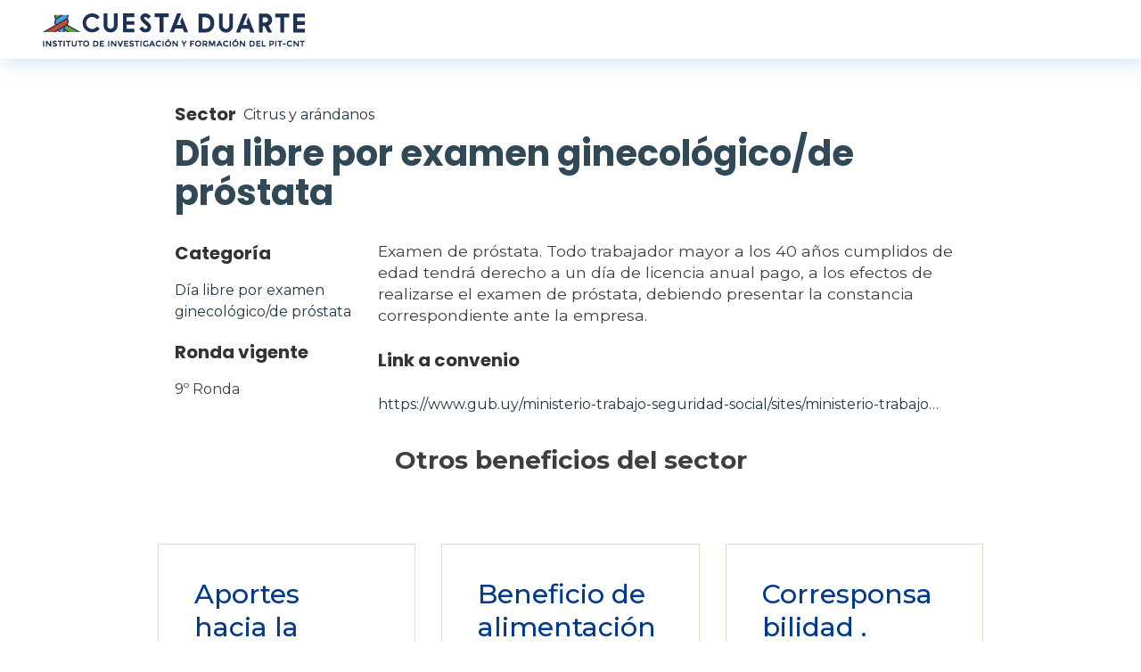

--- FILE ---
content_type: text/html; charset=UTF-8
request_url: https://observatorio.cuestaduarte.org.uy/sector/citrus-y-arandanos/licencias-especiales/dia-libre-por-examen-ginecologicode-prostata
body_size: 4530
content:
<!DOCTYPE html>
<html lang="es" dir="ltr" prefix="content: http://purl.org/rss/1.0/modules/content/  dc: http://purl.org/dc/terms/  foaf: http://xmlns.com/foaf/0.1/  og: http://ogp.me/ns#  rdfs: http://www.w3.org/2000/01/rdf-schema#  schema: http://schema.org/  sioc: http://rdfs.org/sioc/ns#  sioct: http://rdfs.org/sioc/types#  skos: http://www.w3.org/2004/02/skos/core#  xsd: http://www.w3.org/2001/XMLSchema# ">
  <head>
    <meta charset="utf-8" />
<meta name="Generator" content="Drupal 10 (https://www.drupal.org)" />
<meta name="MobileOptimized" content="width" />
<meta name="HandheldFriendly" content="true" />
<meta name="viewport" content="width=device-width, initial-scale=1, shrink-to-fit=no" />
<meta http-equiv="x-ua-compatible" content="ie=edge" />
<link rel="icon" href="/sites/default/files/favicon.ico" type="image/vnd.microsoft.icon" />
<link rel="alternate" hreflang="es" href="https://observatorio.cuestaduarte.org.uy/sector/citrus-y-arandanos/licencias-especiales/dia-libre-por-examen-ginecologicode-prostata" />
<link rel="canonical" href="https://observatorio.cuestaduarte.org.uy/sector/citrus-y-arandanos/licencias-especiales/dia-libre-por-examen-ginecologicode-prostata" />
<link rel="shortlink" href="https://observatorio.cuestaduarte.org.uy/node/106156" />
<script>window.a2a_config=window.a2a_config||{};a2a_config.callbacks=[];a2a_config.overlays=[];a2a_config.templates={};</script>

    <title>Día libre por examen ginecológico/de próstata | Observatorio del Instituto Cuesta Duarte</title>
    <link rel="stylesheet" media="all" href="/sites/default/files/css/css_D5WqOBZrIgMQCzyqjVXz2vfaeYrzhG1Hyeg3KGfprYg.css?delta=0&amp;language=es&amp;theme=pixelato_sass&amp;include=[base64]" />
<link rel="stylesheet" media="all" href="https://unpkg.com/aos@2.3.1/dist/aos.css" />
<link rel="stylesheet" media="all" href="/sites/default/files/css/css_Lg23fl1QuCgee9iwnvWSbe8Tod1-D2d0k6xM0VtuMBA.css?delta=2&amp;language=es&amp;theme=pixelato_sass&amp;include=[base64]" />
<link rel="stylesheet" media="all" href="/sites/default/files/css/css_MplGuPIO2ALwXudcv3Z5zx_BN6LvL_3bF-banmz9iu8.css?delta=3&amp;language=es&amp;theme=pixelato_sass&amp;include=[base64]" />
<link rel="stylesheet" media="print" href="/sites/default/files/css/css_KiOVX6pD8_paSOf0ApJ1Red3CtPTP8p9Qm5AO_Rg90c.css?delta=4&amp;language=es&amp;theme=pixelato_sass&amp;include=[base64]" />

    
  </head>
  <body class="layout-no-sidebars page-node-106156 path-node node--type-beneficios">
    <a href="#main-content" class="visually-hidden-focusable">
      Pasar al contenido principal
    </a>
    
      <div class="dialog-off-canvas-main-canvas" data-off-canvas-main-canvas>
    <div id="page-wrapper">
  <div id="page">
  	    <header id="header" class="header" role="banner" aria-label="Cabecera de sitio">
                      <nav class="navbar navbar-dark bg-primary navbar-expand-lg" id="navbar-main">
                    <div class="container">
                          <a href="/" title="Inicio" rel="home" class="navbar-brand">
          <img src="/sites/default/files/logo_0.png" alt="Inicio" class="img-fluid d-inline-block align-top" />
        <span class="ml-2 d-none d-md-inline"></span>
  </a>


                                            </div>
                  </nav>
          </header>
          <div class="highlighted">
        <div class="container section clearfix" role="complementary">
            <div data-drupal-messages-fallback class="hidden"></div>


        </div>
      </div>
                                         <div id="main-wrapper" class="layout-main-wrapper clearfix">
              <div id="main" class="container">
          
          <div class="row row-offcanvas row-offcanvas-left clearfix">
              <main class="main-content col" id="content" role="main">
                <section class="section">
                  <a id="main-content" tabindex="-1"></a>
                    <div id="block-pixelato-sass-content" class="block block-system block-system-main-block">
  
    
      <div class="content">
      

<article data-history-node-id="106156" about="/sector/citrus-y-arandanos/licencias-especiales/dia-libre-por-examen-ginecologicode-prostata" class="node node--type-beneficios node--promoted node--view-mode-full clearfix">
  <header>
    
        
      </header>
  <div class="node__content clearfix">
    <div  class="_none"><div  class="container">  
  <div  class="layout row layout-builder__layout">
    
                        <div  class="col-12">
          <div class="bs-text-left _none block block-layout-builder block-field-blocknodebeneficiosfield-sector">
  
    
      <div class="content">
      
  <div class="field field--name-field-sector field--type-entity-reference field--label-above">
    <div class="field__label">Sector</div>
              <div class="field__item"><a href="/sector/citrus-y-arandanos" hreflang="es">Citrus y arándanos</a></div>
          </div>

    </div>
  </div>
<div class="_none block block-layout-builder block-field-blocknodebeneficiostitle">
  
    
      <div class="content">
      <span class="field field--name-title field--type-string field--label-above">Día libre por examen ginecológico/de próstata</span>

    </div>
  </div>

        </div>
                                                                                                                                                                                              
  </div>

</div></div><div  class="_none"><div  class="container">  
  <div  class="layout row layout-builder__layout">
    
                        <div  class="col-lg-3 col-md-12 col-12 px-col-iz">
          <div class="_none block block-layout-builder block-field-blocknodebeneficiosfield-nombre-beneficio">
  
    
      <div class="content">
      
  <div class="field field--name-field-nombre-beneficio field--type-entity-reference field--label-above">
    <div class="field__label">Categoría</div>
              <div class="field__item"><a href="/taxonomy/term/2738" hreflang="es">Día libre por examen ginecológico/de próstata</a></div>
          </div>

    </div>
  </div>
<div class="_none block block-layout-builder block-field-blocknodebeneficiosfield-ronda">
  
    
      <div class="content">
      
  <div class="field field--name-field-ronda field--type-entity-reference field--label-above">
    <div class="field__label">Ronda vigente</div>
              <div class="field__item">9º Ronda</div>
          </div>

    </div>
  </div>

        </div>
                              <div  class="col-lg-9 col-md-12 col-12 px-col-dr">
          <div class="block block-layout-builder block-field-blocknodebeneficiosbody">
  
    
      <div class="content">
      
            <div class="clearfix text-formatted field field--name-body field--type-text-with-summary field--label-hidden field__item">Examen de próstata. Todo trabajador mayor a los 40 años cumplidos de edad tendrá derecho a un día de licencia anual pago, a los efectos de realizarse el examen de próstata, debiendo presentar la constancia correspondiente ante la empresa.</div>
      
    </div>
  </div>
<div class="block block-layout-builder block-field-blocknodebeneficiosfield-link-a-convenio">
  
    
      <div class="content">
      
  <div class="field field--name-field-link-a-convenio field--type-link field--label-above">
    <div class="field__label">Link a convenio</div>
          <div class='field__items'>
              <div class="field__item"><a href="https://www.gub.uy/ministerio-trabajo-seguridad-social/sites/ministerio-trabajo-seguridad-social/files/2021-12/23.6.pdf">https://www.gub.uy/ministerio-trabajo-seguridad-social/sites/ministerio-trabajo…</a></div>
              </div>
      </div>

    </div>
  </div>

        </div>
                                                                                                                                                                              
  </div>

</div></div>
  </div>
</article>

    </div>
  </div>
<div class="views-element-container block block-views block-views-blocklateral-beneficios-relacionados-por-sector-block-1" id="block-views-block-lateral-beneficios-relacionados-por-sector-block-1">
  
    
      <div class="content">
      <div><div class="px-sector-inicio text-center px-py-2 view view-lateral-beneficios-relacionados-por-sector view-id-lateral_beneficios_relacionados_por_sector view-display-id-block_1 js-view-dom-id-62ebd5c6905dbb9721962b74999d6dc7cbeb8fd29552e6f3020dd00e9cda2e0f">
  
    
      <div class="view-header">
      <h3>Otros beneficios del sector</h3>
    </div>
        <div class="view-filters">
      
    </div>
    
      <div class="view-content row">
      <div class="item-list item-list--blazy item-list--blazy-grid"><ul class="blazy blazy--grid b-grid b-count-15 b-odd b-grid--sm-1 b-grid--md-2 b-grid--lg-3 blazy--media blazy--view blazy--view--lateral-beneficios-relacionados-por-sector blazy--view--lateral-beneficios-relacionados-por-sector--block-1 blazy--view--lateral-beneficios-relacionados-por-sector-block-block-1 is-b-captioned list-group" data-media-gallery data-blazy="" id="blazy-5fb3864b97f-1"><li class="grid list-group-item"><div class="grid__content"><div class="views-field views-field-title"><span class="field-content"><a href="/sector/citrus-y-arandanos/condiciones-de-trabajo/aportes-hacia-la-equidad-de-genero" hreflang="es">Aportes hacia la equidad de género</a></span></div><div class="views-field views-field-view-node"><span class="field-content"><a href="/sector/citrus-y-arandanos/condiciones-de-trabajo/aportes-hacia-la-equidad-de-genero" hreflang="es">Conocér más</a></span></div></div>
</li><li class="grid list-group-item"><div class="grid__content"><div class="views-field views-field-title"><span class="field-content"><a href="/sector/citrus-y-arandanos/beneficios-con-contrapartida-monetaria/beneficio-de-alimentacion" hreflang="es">Beneficio de alimentación</a></span></div><div class="views-field views-field-view-node"><span class="field-content"><a href="/sector/citrus-y-arandanos/beneficios-con-contrapartida-monetaria/beneficio-de-alimentacion" hreflang="es">Conocér más</a></span></div></div>
</li><li class="grid list-group-item"><div class="grid__content"><div class="views-field views-field-title"><span class="field-content"><a href="/sector/citrus-y-arandanos/licencias-especiales/corresponsabilidad-licencia-para-cuidados" hreflang="es">Corresponsabilidad . Licencia para cuidados</a></span></div><div class="views-field views-field-view-node"><span class="field-content"><a href="/sector/citrus-y-arandanos/licencias-especiales/corresponsabilidad-licencia-para-cuidados" hreflang="es">Conocér más</a></span></div></div>
</li><li class="grid list-group-item"><div class="grid__content"><div class="views-field views-field-title"><span class="field-content"><a href="/sector/citrus-y-arandanos/licencias-especiales/dia-libre-por-examen-ginecologicode-prostata" hreflang="es">Día libre por examen ginecológico/de próstata</a></span></div><div class="views-field views-field-view-node"><span class="field-content"><a href="/sector/citrus-y-arandanos/licencias-especiales/dia-libre-por-examen-ginecologicode-prostata" hreflang="es">Conocér más</a></span></div></div>
</li><li class="grid list-group-item"><div class="grid__content"><div class="views-field views-field-title"><span class="field-content"><a href="/sector/citrus-y-arandanos/licencias-especiales/dia-libre-por-examen-ginecologicode-prostata-0" hreflang="es">Día libre por examen ginecológico/de próstata</a></span></div><div class="views-field views-field-view-node"><span class="field-content"><a href="/sector/citrus-y-arandanos/licencias-especiales/dia-libre-por-examen-ginecologicode-prostata-0" hreflang="es">Conocér más</a></span></div></div>
</li><li class="grid list-group-item"><div class="grid__content"><div class="views-field views-field-title"><span class="field-content"><a href="/sector/citrus-y-arandanos/beneficios-con-contrapartida-monetaria/otros-beneficios-0" hreflang="es">Otras condiciones de trabajo</a></span></div><div class="views-field views-field-view-node"><span class="field-content"><a href="/sector/citrus-y-arandanos/beneficios-con-contrapartida-monetaria/otros-beneficios-0" hreflang="es">Conocér más</a></span></div></div>
</li><li class="grid list-group-item"><div class="grid__content"><div class="views-field views-field-title"><span class="field-content"><a href="/sector/citrus-y-arandanos/condiciones-de-trabajo/otras-condiciones-de-trabajo" hreflang="es">Otras condiciones de trabajo</a></span></div><div class="views-field views-field-view-node"><span class="field-content"><a href="/sector/citrus-y-arandanos/condiciones-de-trabajo/otras-condiciones-de-trabajo" hreflang="es">Conocér más</a></span></div></div>
</li><li class="grid list-group-item"><div class="grid__content"><div class="views-field views-field-title"><span class="field-content"><a href="/sector/citrus-y-arandanos/condiciones-de-trabajo/otras-condiciones-de-trabajo-1" hreflang="es">Otras condiciones de trabajo</a></span></div><div class="views-field views-field-view-node"><span class="field-content"><a href="/sector/citrus-y-arandanos/condiciones-de-trabajo/otras-condiciones-de-trabajo-1" hreflang="es">Conocér más</a></span></div></div>
</li><li class="grid list-group-item"><div class="grid__content"><div class="views-field views-field-title"><span class="field-content"><a href="/sector/citrus-y-arandanos/condiciones-de-trabajo/otras-condiciones-de-trabajo-2" hreflang="es">Otras condiciones de trabajo</a></span></div><div class="views-field views-field-view-node"><span class="field-content"><a href="/sector/citrus-y-arandanos/condiciones-de-trabajo/otras-condiciones-de-trabajo-2" hreflang="es">Conocér más</a></span></div></div>
</li><li class="grid list-group-item"><div class="grid__content"><div class="views-field views-field-title"><span class="field-content"><a href="/sector/citrus-y-arandanos/beneficios-con-contrapartida-monetaria/otros-beneficios-monetarios" hreflang="es">Otros beneficios monetarios</a></span></div><div class="views-field views-field-view-node"><span class="field-content"><a href="/sector/citrus-y-arandanos/beneficios-con-contrapartida-monetaria/otros-beneficios-monetarios" hreflang="es">Conocér más</a></span></div></div>
</li><li class="grid list-group-item"><div class="grid__content"><div class="views-field views-field-title"><span class="field-content"><a href="/sector/citrus-y-arandanos/licencias-especiales-modalidad-de-pago-regimenes-mas-beneficiosos-de-1" hreflang="es">Pago de jornada partida</a></span></div><div class="views-field views-field-view-node"><span class="field-content"><a href="/sector/citrus-y-arandanos/licencias-especiales-modalidad-de-pago-regimenes-mas-beneficiosos-de-1" hreflang="es">Conocér más</a></span></div></div>
</li><li class="grid list-group-item"><div class="grid__content"><div class="views-field views-field-title"><span class="field-content"><a href="/sector/citrus-y-arandanos/clausulas-obligacionales/paz-laboral-acompanada-de-procedimientos-de" hreflang="es">Paz laboral acompañada de procedimientos de prevención y solución de conflictos</a></span></div><div class="views-field views-field-view-node"><span class="field-content"><a href="/sector/citrus-y-arandanos/clausulas-obligacionales/paz-laboral-acompanada-de-procedimientos-de" hreflang="es">Conocér más</a></span></div></div>
</li><li class="grid list-group-item"><div class="grid__content"><div class="views-field views-field-title"><span class="field-content"><a href="/sector/citrus-y-arandanos/beneficios-con-contrapartida-monetaria/presentismo" hreflang="es">Presentismo</a></span></div><div class="views-field views-field-view-node"><span class="field-content"><a href="/sector/citrus-y-arandanos/beneficios-con-contrapartida-monetaria/presentismo" hreflang="es">Conocér más</a></span></div></div>
</li><li class="grid list-group-item"><div class="grid__content"><div class="views-field views-field-title"><span class="field-content"><a href="/sector/citrus-y-arandanos/beneficios-con-contrapartida-monetaria/presentismo-0" hreflang="es">Presentismo</a></span></div><div class="views-field views-field-view-node"><span class="field-content"><a href="/sector/citrus-y-arandanos/beneficios-con-contrapartida-monetaria/presentismo-0" hreflang="es">Conocér más</a></span></div></div>
</li><li class="grid list-group-item"><div class="grid__content"><div class="views-field views-field-title"><span class="field-content"><a href="/sector/citrus-y-arandanos/ropa-y-herramientas-de-trabajo/ropa-de-trabajo-0" hreflang="es">Ropa de trabajo</a></span></div><div class="views-field views-field-view-node"><span class="field-content"><a href="/sector/citrus-y-arandanos/ropa-y-herramientas-de-trabajo/ropa-de-trabajo-0" hreflang="es">Conocér más</a></span></div></div>
</li></ul></div>
    </div>
  
          </div>
</div>

    </div>
  </div>


                </section>
              </main>
                                  </div>
        </div>
          </div>
         	 	
          
 
         	 	
           
 
         	 	
      
 
         	 	
      
 
         	 	
     
        
       
          	     		<section id="copyright">
    			
    			<div class="container section clearfix" role="complementary">
	              		    				  <section class="row region region-copyright-first">
    <div id="block-logospie" class="block-content-basic block block-block-content block-block-content009af691-ae64-4f94-916e-ce6e9dc072a0">
  
    
      <div class="content">
      
            <div class="clearfix text-formatted field field--name-body field--type-text-with-summary field--label-hidden field__item"><p><img data-entity-uuid="769c38b5-c0ab-4718-b532-17be699d616e" data-entity-type="file" src="/system/files/inline-images/logo-pie_2.png" width="356" height="40" alt="Cuesta Duarte - Inefop" loading="lazy"></p></div>
      
    </div>
  </div>
<div id="block-contacto" class="block-content-2_columnas block block-block-content block-block-contentc54f3a89-cd05-4a49-ac32-e4a10c738a5c">
  
      <h2>Contacto</h2>
    
      <div class="content">
      <div  class="_none"><div  class="w-100">  
  <div  class="layout row layout-builder__layout">
    
                        <div  class="col-lg-6 col-md-6 col-12">
          <div class="_none block block-layout-builder block-field-blockblock-content2-columnasbody">
  
    
      <div class="content">
      
            <div class="clearfix text-formatted field field--name-body field--type-text-with-summary field--label-hidden field__item"><ul>
	<li><strong>Dirección:</strong> Jackson 1283 | Montevideo - Uruguay | CP 11200</li>
	<li><strong>Teléfono:</strong> (598 ) 2400 5480&nbsp; /&nbsp; 2400 4160</li>
	<li><strong>E-Mail Secretaría:</strong> <em>secretaria@cuestaduarte.org.uy</em></li>
	<li><strong>E-mail Formación:</strong> <em>formacion@cuestaduarte.org.uy</em></li>
</ul></div>
      
    </div>
  </div>

        </div>
                              <div  class="col-lg-6 col-md-6 col-12">
          
        </div>
                                                                                                                                                                              
  </div>

</div></div>
    </div>
  </div>

  </section>

	    				
			    </div>
			    
    		</section>
    		
        
        	 	
        
     
    	 	
      
    
  </div>
</div>
	    

  </div>

    <div class="off-canvas-wrapper"><div id="off-canvas">
              <ul>
                    <li class="menu-item--front-page menu-name--main">
        <a href="/" data-drupal-link-system-path="&lt;front&gt;">Inicio</a>
              </li>
        </ul>
  

</div></div>
    <script type="application/json" data-drupal-selector="drupal-settings-json">{"path":{"baseUrl":"\/","pathPrefix":"","currentPath":"node\/106156","currentPathIsAdmin":false,"isFront":false,"currentLanguage":"es"},"pluralDelimiter":"\u0003","suppressDeprecationErrors":true,"responsive_menu":{"position":"right","theme":"theme-white","pagedim":"pagedim","modifyViewport":true,"use_bootstrap":true,"breakpoint":"(min-width: 960px)","drag":false,"pageWrapper":false},"blazy":{"loadInvisible":false,"offset":100,"saveViewportOffsetDelay":50,"validateDelay":25,"container":"","loader":true,"unblazy":false,"visibleClass":false,"compat":true},"blazyIo":{"disconnect":false,"rootMargin":"0px","threshold":[0,0.25,0.5,0.75,1]},"user":{"uid":0,"permissionsHash":"b4268b15dd2585b1a99cb5986c55ef7211ce5a99de8c31ae581bc50663eafeb0"}}</script>
<script src="/sites/default/files/js/js_sTOPRWyj6QVolHKwA9YIDJ-iRPaVqiPKCc-hyn43nGo.js?scope=footer&amp;delta=0&amp;language=es&amp;theme=pixelato_sass&amp;include=eJxdjGkOAyEIhS9kxyNNsDITEhQDdLGn7xLtpP1DvsdbFK1JNbriWrBeov7qJYm4uUILkLML1B4nLJtK9fBNrAlUSeLOkoBP5p2p7qHRHRlcVgOzf_Movz9oEcQWxSKOITE8evzcwSyQBzbhvhHzkGd-jTOZT1ulkM0NhW3QDVObFSkNZr5gJngCLoBpog"></script>
<script src="https://unpkg.com/aos@2.3.1/dist/aos.js"></script>
<script src="/sites/default/files/js/js_tJowVYWzPVRt-SIZBrFMJFEecbM7ei36DkXACN73jvU.js?scope=footer&amp;delta=2&amp;language=es&amp;theme=pixelato_sass&amp;include=eJxdjGkOAyEIhS9kxyNNsDITEhQDdLGn7xLtpP1DvsdbFK1JNbriWrBeov7qJYm4uUILkLML1B4nLJtK9fBNrAlUSeLOkoBP5p2p7qHRHRlcVgOzf_Movz9oEcQWxSKOITE8evzcwSyQBzbhvhHzkGd-jTOZT1ulkM0NhW3QDVObFSkNZr5gJngCLoBpog"></script>
<script src="https://static.addtoany.com/menu/page.js" async></script>
<script src="/sites/default/files/js/js_3K_iVtwlVrxAvelguwDjT-HKL5r7UjRYcAw6BivtdZc.js?scope=footer&amp;delta=4&amp;language=es&amp;theme=pixelato_sass&amp;include=eJxdjGkOAyEIhS9kxyNNsDITEhQDdLGn7xLtpP1DvsdbFK1JNbriWrBeov7qJYm4uUILkLML1B4nLJtK9fBNrAlUSeLOkoBP5p2p7qHRHRlcVgOzf_Movz9oEcQWxSKOITE8evzcwSyQBzbhvhHzkGd-jTOZT1ulkM0NhW3QDVObFSkNZr5gJngCLoBpog"></script>

  </body>
</html>


--- FILE ---
content_type: text/css
request_url: https://observatorio.cuestaduarte.org.uy/sites/default/files/css/css_MplGuPIO2ALwXudcv3Z5zx_BN6LvL_3bF-banmz9iu8.css?delta=3&language=es&theme=pixelato_sass&include=eJyNkWFuwzAIhS-U2UeycGGuNWwiIG2y0y-N2k3t1mZ_EOAPvWdQslG61ROlRn2Kel8H84VrL4PucFnEzRXGARBdoC_xloR3le6DLebUYgaj4ZtOGVSrxMKSgd9uamOdicElGZg9Pv4MXzpkceSp1B4yHD6KytQxHYRFQ54q41PcafZ_geP6kVV3h2qgm4mXUBZFeqoHYkGpidNr08C19HXrvqs2JzsCyvkKniqdLW4xNMGJVyGGzyWyAG6r3apGWOGaF634-1xd8I8jNjKDQpZWf0f_Aif38BU
body_size: 60132
content:
@import url("https://fonts.googleapis.com/css2?family=Poppins:ital,wght@0,100;0,200;0,300;0,400;0,500;0,600;0,700;0,800;0,900;1,100;1,200;1,300;1,400;1,500;1,600;1,700;1,800;1,900&display=swap");@import url("https://fonts.googleapis.com/css2?family=Montserrat:ital,wght@0,100..900;1,100..900&display=swap");@import url("https://fonts.googleapis.com/css2?family=Inter:ital,opsz,wght@0,14..32,100..900;1,14..32,100..900&display=swap");
/* @license GPL-2.0-or-later https://www.drupal.org/licensing/faq */
:root,[data-bs-theme=light]{--bb-primary-dark:#0c63e3;--bb-primary-text:#212529;--bb-secondary-dark:#5a6168;--bb-h1-color:#212529;--bb-h2-color:#212529;--bb-h3-color:#212529;}[data-bs-theme=dark]{color-scheme:dark;--bb-primary-text:#dee2e6;--bb-h1-color:#dee2e6;--bb-h2-color:#dee2e6;--bb-h3-color:#dee2e6;}
.password-strength__meter{margin-top:0.5em;background-color:#ebeae4;}.password-strength__indicator{background-color:#77b259;-webkit-transition:width 0.5s ease-out;transition:width 0.5s ease-out;}.password-strength__indicator.is-weak{background-color:#e62600;}.password-strength__indicator.is-fair{background-color:#e09600;}.password-strength__indicator.is-good{background-color:#0074bd;}.password-strength__indicator.is-strong{background-color:#77b259;}.password-confirm,.password-field,.password-strength,.password-confirm-match{width:55%;}.password-suggestions{padding:0.2em 0.5em;margin:0.7em 0;max-width:34.7em;border:1px solid #b4b4b4;}.password-suggestions ul{margin-bottom:0;}.confirm-parent,.password-parent{clear:left;margin:0;max-width:33em;overflow:hidden;}[dir="rtl"] .confirm-parent,[dir="rtl"] .password-parent{clear:right;}.password-confirm .ok{color:#325e1c;font-weight:bold;}.password-confirm .error{color:#a51b00;font-weight:bold;}.page-user-login main .region-content,.page-user-password main .region-content{max-width:400px;background:white;padding:15px 25px;margin:0 auto;border-radius:5px;}body.path-user .field--label-inline .field__label{width:100px;}body.path-user .field--label-inline .field__item{padding:0.25rem 1rem;border-radius:1rem;background:#e9ecef;min-width:250px;margin:0.25rem 0;}body.path-user .field--label-above .field__item{padding:0.25rem 1rem;border-radius:1rem;background:#e9ecef;width:100%;margin:0.25rem 0;}

.node__content{font-size:1.071em;margin-top:10px;}.node--view-mode-teaser{border-bottom:1px solid #d3d7d9;margin-bottom:30px;padding-bottom:15px;}.node--view-mode-teaser h2{margin-top:0;padding-top:0.5em;}.node--view-mode-teaser h2 a{color:#181818;}.node--view-mode-teaser.node--sticky{background:#f9f9f9;background:rgba(0,0,0,0.024);border:1px solid #d3d7d9;padding:0 15px 15px;}.node--view-mode-teaser .node__content{clear:none;font-size:1em;line-height:1.6;}.node__meta{font-size:0.857em;color:#68696b;margin-bottom:-5px;}.node__meta .field--name-field-user-picture img{float:left;margin:1px 20px 0 0;}[dir="rtl"] .node__meta .field--name-field-user-picture img{float:right;margin-left:20px;margin-right:0;}.node__links{text-align:right;font-size:0.93em;}[dir="rtl"] .node__links{text-align:left;}.node--unpublished{padding:20px 15px 0;}.node--unpublished .comment-text .comment-arrow{border-left:1px solid #fff4f4;border-right:1px solid #fff4f4;}
.affix{position:fixed;width:100%;top:0;z-index:1035;left:0;}
.book-navigation .menu{border-top:1px solid #d6d6d6;}.book-navigation .book-pager{border-bottom:1px solid #d6d6d6;border-top:1px solid #d6d6d6;margin:0;}
.contextual-links a{border-bottom:none;text-shadow:0 0 0;}
.feed-icon{border-bottom:none;display:inline-block;padding:15px 0 0 0;}
.field--type-entity-reference{margin:0 0 1.2em;}.field--type-entity-reference .field__label{font-weight:normal;margin:0;padding-right:5px;}[dir="rtl"] .field--type-entity-reference .field__label{padding-left:5px;padding-right:0;}.field--type-entity-reference ul.links{padding:0;margin:0;list-style:none;}.field--type-entity-reference ul.links li{float:left;padding:0 1em 0 0;white-space:nowrap;}[dir="rtl"] .field--type-entity-reference ul.links li{padding:0 0 0 1em;float:right;}@media all and (min-width:560px){.node .field--type-image{float:left;margin:0 1em 0 0;}[dir="rtl"] .node .field--type-image{float:right;margin:0 0 0 1em;}.node .field--type-image + .field--type-image{clear:both;}}.field--type-image img,.field--name-field-user-picture img{margin:0 0 1em;}.field--type-image a{border-bottom:none;}.field--name-field-tags{margin:0 0 1.2em;}.field--name-field-tags .field__label{font-weight:normal;margin:0;padding-right:5px;}[dir="rtl"] .field--name-field-tags .field__label{padding-left:5px;padding-right:0;}.field--name-field-tags .field__label,.field--name-field-tags ul.links{font-size:0.8em;}.node--view-mode-teaser .field--name-field-tags .field__label,.node--view-mode-teaser .field--name-field-tags ul.links{font-size:0.821em;}.field--name-field-tags ul.links{padding:0;margin:0;}.field--name-field-tags ul.links li{float:left;padding:0 1em 0 0;white-space:nowrap;}[dir="rtl"] .field--name-field-tags ul.links li{padding:0 0 0 1em;float:right;}.field--label-inline .field__label,.field--label-inline .field__items,.field--label-inline .field__item{display:inline-block;}
.navbar-dark .nav-link:hover,.navbar-dark .nav-link:focus{color:rgba(255,255,255,0.75);}.navbar-dark .nav-link{color:rgba(255,255,255,0.5);}.navbar-light .nav-link:hover,.navbar-light .nav-link:focus{color:rgba(0,0,0,0.7);}.navbar-light .nav-link{color:rgba(0,0,0,0.5);}.navbar-brand .site-logo{margin-right:1rem;}@media (max-width:33.9em){.navbar-toggleable-xs .navbar-nav .nav-item+.nav-item,.navbar-toggleable-xs.collapse.in .navbar-nav .nav-item{margin-left:0;float:none;}}@media (max-width:47.9em){.navbar-toggleable-sm .navbar-nav .nav-item+.nav-item,.navbar-toggleable-xs.collapse.in .navbar-nav .nav-item{margin-left:0;float:none;}}
.block-help{border:1px solid #d3d7d9;padding:0 1.5em;margin-bottom:30px;}
.icon-help{background:url(/themes/contrib/bootstrap_barrio/images/help.png) 0 50% no-repeat;padding:1px 0 1px 20px;}[dir="rtl"] .icon-help{background-position:100% 50%;padding:1px 20px 1px 0;}.feed-icon{background:url(/themes/contrib/bootstrap_barrio/images/feed.svg) no-repeat;overflow:hidden;text-indent:-9999px;display:block;width:16px;direction:ltr;height:16px;}.navbar-toggler-icon{background-image:url("data:image/svg+xml,%3csvg xmlns='http://www.w3.org/2000/svg' width='30' height='30' viewBox='0 0 30 30'%3e%3cpath stroke='rgba%280, 0, 0, 0.5%29' stroke-linecap='round' stroke-miterlimit='10' stroke-width='2' d='M4 7h22M4 15h22M4 23h22'/%3e%3c/svg%3e");}
.image-button.is-disabled:hover,.image-button.is-disabled:active,.image-button.is-disabled:focus,.image-button.is-disabled{background:transparent;opacity:0.5;cursor:default;}
.item-list ul{list-style:none;margin:0 0 0.25em 0;padding:0;}[dir="rtl"] .item-list ul{padding:0;}.item-list ul li{margin:0;padding:0.2em 0.5em 0 0;}[dir="rtl"] .item-list ul li{margin:0;padding:0.2em 0 0 0.5em;}.item-list .item-list__comma-list,.item-list .item-list__comma-list li,[dir="rtl"] .item-list .item-list__comma-list,[dir="rtl"] .item-list .item-list__comma-list li{padding:0;}
.list-group__link{border-top:1px solid #ccc;padding:7px 0 0;}.list-group__description{margin:0 0 10px;}
.field--name-field-media-image img{max-width:100%;height:auto;}.media-library-wrapper{display:flex;flex-wrap:wrap;}.media-library-menu{margin:5px 5px 5px 0;padding:20px 15px;border:1px solid #dddddd;border-radius:3px;background:#e9e9e9;height:100%;}.media-library-menu li{margin:5px;white-space:nowrap;height:45px;}.media-library-menu li::marker{color:#e9e9e9;}.media-library-menu__link{margin:5px 5px 5px 0;padding:10px 15px;border:1px solid #dddddd;border-radius:3px;background:#e9e9e9;}.active.media-library-menu__link{background:#fff;}.media-library-content{flex:2;}.media-library-wrapper .form--inline{display:flex;flex-wrap:wrap;align-items:flex-end;}.media-library-widget-modal .js-form-item{margin:5px;}.media-library-wrapper .form-type-textfield{flex:2;}.media-library-widget-modal .form-actions{position:sticky;bottom:0;background:#fff;padding:5px;}.media-library-widget-modal .ui-dialog-content{padding-bottom:0;}.ui-dialog.ui-corner-all.ui-widget.ui-widget-content.ui-front.media-library-widget-modal.ui-dialog--narrow{width:80% !important;left:10% !important;}.media-library-views-form__rows{display:flex;flex-wrap:wrap;}.media-library-item--grid{margin:10px;width:220px;}.media-library-item--grid .js-form-type-checkbox,.media-library-item--grid .form-check-label{padding-left:0;}.media-library-add-form__media::marker{color:#fff;}
em.placeholder{vertical-align:unset!important;cursor:unset!important;background-color:unset!important;opacity:unset!important;}section.full-width{width:100vw;position:relative;left:50%;right:50%;margin-left:-50vw;margin-right:-50vw;}
input[type="search"]{box-sizing:border-box;}header #search-block-form{padding:5px 15px;flex-flow:row wrap;}#search-block-form{display:flex;}
.shortcut-wrapper{margin:2.2em 0 1.1em 0;}.shortcut-wrapper .page-title{float:left;margin:0;}[dir="rtl"] .shortcut-wrapper .page-title{float:right;}.shortcut-action{border-bottom:none;margin-left:0.5em;padding-top:0.35em;}[dir="rtl"] .shortcut-action{margin-left:0;margin-right:0.5em;}.shortcut-action:hover,.shortcut-action:active,.shortcut-action:focus{border-bottom:none;}
.sidebar .block{border-style:solid;border-width:1px;padding:15px 15px;margin:0 0 20px;}.sidebar h2{margin:0 0 0.5em;border-bottom:1px solid #d6d6d6;padding-bottom:5px;text-shadow:0 1px 0 #fff;font-size:1.071em;line-height:1.2;}.sidebar .block .content{font-size:0.914em;line-height:1.4;}.sidebar tbody{border:none;}.sidebar .even,.sidebar .odd{background:none;border-bottom:1px solid #d6d6d6;}.sidebar nav .nav{margin:0 -1rem;}
.site-footer{font-family:"Helvetica Neue",Helvetica,Arial,sans-serif;padding:35px 0 30px;background:black;}.site-footer .layout-container{padding:0 15px;}@media all and (min-width:560px){.site-footer__top .region{float:left;position:relative;width:50%;}[dir="rtl"] .site-footer__top .region{float:right;}}@media all and (min-width:560px) and (max-width:850px){.site-footer .region{box-sizing:border-box;}.site-footer__top .region:nth-child(2n+1){padding-right:10px;}[dir="rtl"] .site-footer__top .region:nth-child(2n+1){padding-left:10px;padding-right:0;}.site-footer__top .region:nth-child(2n){padding-left:10px;}[dir="rtl"] .site-footer__top .region:nth-child(2n){padding-left:0;padding-right:10px;}.region-footer-third{clear:both;}}@media all and (min-width:851px){.site-footer__top .region{width:24%;padding:0 0.65%;}.site-footer__top .region:first-child{padding-left:0;}[dir="rtl"] .site-footer__top .region:first-child{padding-left:10px;padding-right:0;}.site-footer__top .region:last-child{padding-right:0;}[dir="rtl"] .site-footer__top .region:last-child{padding-left:0;padding-right:10px;}}.site-footer h2{color:#c0c0c0;color:rgba(255,255,255,0.65);}.site-footer blockquote{color:#555;}.site-footer .content{color:#c0c0c0;color:rgba(255,255,255,0.65);font-size:0.857em;}.site-footer .menu-item{padding:0;}.site-footer .content ol:not(.menu),.site-footer .content ul:not(.menu){padding-left:1.4em;}[dir="rtl"] .site-footer .content ol:not(.menu),[dir="rtl"] .site-footer .content ul:not(.menu){padding-right:1.4em;padding-left:0;}.site-footer .content a,.site-footer .content a.is-active{color:#fcfcfc;color:rgba(255,255,255,0.8);}.site-footer .content a:hover,.site-footer .content a:focus{color:#fefefe;color:rgba(255,255,255,0.95);}.site-footer .block{margin:20px 0;border:1px solid #444;border-color:rgba(255,255,255,0.1);padding:10px;}.site-footer table{font-size:1em;}.site-footer tr td,.site-footer tr th{border-color:#555;border-color:rgba(255,255,255,0.18);}.site-footer tr.odd{background-color:transparent;}.site-footer tr.even{background-color:#2c2c2c;background-color:rgba(0,0,0,0.15);}.site-footer__top h2{border-bottom:1px solid #555;border-color:rgba(255,255,255,0.15);font-size:1em;margin-bottom:0;padding-bottom:3px;text-transform:uppercase;}.site-footer__top .content{margin-top:0;}.site-footer__top p{margin-top:1em;}.site-footer__top .content .menu{padding-left:0;}[dir="rtl"] .site-footer__top .content .menu{padding-right:0;}.site-footer__top .content li a{display:block;border-bottom:1px solid #555;border-color:rgba(255,255,255,0.15);line-height:1.2;padding:0.8em 2px 0.8em 20px;text-indent:-15px;}[dir="rtl"] .site-footer__top .content li a{padding:0.8em 20px 0.8em 2px;}.site-footer__top .content li a:hover,.site-footer__top .content li a:focus{background-color:#1f1f21;background-color:rgba(255,255,255,0.05);text-decoration:none;}.site-footer__top .block-menu,.site-footer__bottom .block{margin:0;padding:0;border:none;}.site-footer__bottom .block{margin:0.5em 0;}.site-footer__bottom .content{padding:0.5em 0;margin-top:0;}.site-footer__bottom .block h2{margin:0;}.site-footer__bottom{letter-spacing:0.2px;margin-top:30px;border-top:1px solid #555;border-color:rgba(255,255,255,0.15);}.site-footer__bottom .region{margin-top:20px;}.site-footer__bottom .block{clear:both;}.site-footer__bottom .block .menu{padding:0;}.site-footer__bottom .menu-item a{float:left;padding:0 12px;display:block;border-right:1px solid #555;border-color:rgba(255,255,255,0.15);}[dir="rtl"] .site-footer__bottom .menu-item a{float:right;border-left:1px solid #555;border-right:none;}.site-footer__bottom .menu-item:first-child a{padding-left:0;}[dir="rtl"] .site-footer__bottom .menu-item:first-child a{padding-right:0;padding-left:12px;}.site-footer__bottom .menu-item:last-child a{padding-right:0;border-right:none;}[dir="rtl"] .site-footer__bottom .menu-item:last-child a{padding-left:0;padding-right:12px;border-left:none;}[dir="rtl"] .site-footer__bottom .menu-item:first-child:last-child a{padding-right:0;}
.skip-link{left:50%;-webkit-transform:translateX(-50%);-ms-transform:translateX(-50%);transform:translateX(-50%);z-index:50;background:#444;background:rgba(0,0,0,0.6);font-size:0.94em;line-height:1.7em;padding:1px 10px 2px;border-radius:0 0 10px 10px;border-bottom-width:0;outline:0;}.skip-link.visually-hidden.focusable:focus{position:absolute !important;color:#fff;}
table{border:0;border-spacing:0;font-size:0.857em;margin:10px 0;width:100%;}table table{font-size:1em;}tr{border-bottom:1px solid #ccc;padding:0.1em 0.6em;background:#efefef;background:rgba(0,0,0,0.063);}thead > tr{border-bottom:1px solid #000;}tr.odd{background:#e4e4e4;background:rgba(0,0,0,0.105);}table tr th{background:#757575;background:rgba(0,0,0,0.51);border-bottom-style:none;}table tr th,table tr th a,table tr th a:hover,table tr th a:focus{color:#fff;font-weight:bold;}table tbody tr th{vertical-align:top;}tr td,tr th{padding:4px 9px;border:1px solid #fff;text-align:left;}[dir="rtl"] tr td,[dir="rtl"] tr th{text-align:right;}@media screen and (max-width:37.5em){th.priority-low,td.priority-low,th.priority-medium,td.priority-medium{display:none;}}@media screen and (max-width:60em){th.priority-low,td.priority-low{display:none;}}
tr.drag{background-color:#fffff0;}tr.drag-previous{background-color:#ffd;}body div.tabledrag-changed-warning{margin-bottom:0.5em;}a.tabledrag-handle .handle{width:25px;height:25px;}
tr.selected td{background:#ffc;}td.checkbox,th.checkbox{text-align:center;}[dir="rtl"] td.checkbox,[dir="rtl"] th.checkbox{text-align:center;}
.tablesort{width:14px;height:14px;vertical-align:top;margin:1px 0 0 5px;}.tablesort--asc{background-image:url(/core/misc/icons/ffffff/twistie-down.svg);}.tablesort--desc{background-image:url(/core/misc/icons/ffffff/twistie-up.svg);}
#page .ui-widget{font-family:"Helvetica Neue",Helvetica,Arial,sans-serif;}
nav.tabs{margin-bottom:1rem;}
body.toolbar-horizontal #navbar-top.fixed-top,body.toolbar-vertical #navbar-top.fixed-top,body.toolbar-vertical.toolbar-tray-open #navbar-top.fixed-top,body.toolbar-horizontal #navbar-main.fixed-top,body.toolbar-vertical #navbar-main.fixed-top,body.toolbar-vertical.toolbar-tray-open #navbar-main.fixed-top{top:40px;}body.toolbar-horizontal.toolbar-tray-open #navbar-top.fixed-top,body.toolbar-horizontal.toolbar-tray-open #navbar-main.fixed-top{top:80px;}body.toolbar-fixed .toolbar-oriented .toolbar-bar{z-index:1040;}
.vertical-tabs{margin:0;border:1px solid #ccc;display:flex;flex-direction:row;font-size:0.875rem;}[dir="rtl"] .vertical-tabs{flex-direction:row-reverse;margin-left:0;margin-right:0;}.vertical-tabs__menu{display:flex;flex-direction:column;flex-wrap:nowrap;width:15em;margin:0;padding:0;border-top:1px solid #ccc;list-style:none;}[dir="rtl"] .vertical-tabs__menu{margin-left:0;margin-right:-15em;}.vertical-tabs__pane{margin:0;border:0;}.vertical-tabs__pane>summary{display:none;}.vertical-tabs__menu-item{border:1px solid #ccc;border-top:0;background:#eee;}.vertical-tabs__menu-item a{display:block;padding:0.5em 0.6em;text-decoration:none;}.vertical-tabs__menu-item a:focus .vertical-tabs__menu-item-title,.vertical-tabs__menu-item a:active .vertical-tabs__menu-item-title,.vertical-tabs__menu-item a:hover .vertical-tabs__menu-item-title{text-decoration:underline;}.vertical-tabs__menu-item a:hover{outline:1px dotted;}.vertical-tabs__menu-item.is-selected{border-right-width:0;background-color:#fff;}[dir="rtl"] .vertical-tabs__menu-item.is-selected{border-left-width:0;border-right-width:1px;}.vertical-tabs__menu-item.is-selected .vertical-tabs__menu-item-title{color:#000;}.vertical-tabs__menu-item-summary{display:block;margin-bottom:0;line-height:normal;}
.views-displays .tabs .open > a{border-radius:7px 7px 0 0;}.views-displays .tabs .open > a:hover,.views-displays .tabs .open > a:focus{color:#0071b3;}.views-displays .secondary .form-submit{font-size:0.846em;}.views-displays .tabs .action-list{padding:0;}.views-filterable-options .filterable-option:nth-of-type(even) .form-type-checkbox{background-color:#f9f9f9;}.views-ui-display-tab-actions .dropbutton .form-submit{color:#0071b3;}.views-ui-display-tab-actions .dropbutton .form-submit:hover,.views-ui-display-tab-actions .dropbutton .form-submit:focus{color:#018fe2;}
.form-required::after{content:'';vertical-align:super;display:inline-block;background-image:url(/themes/contrib/bootstrap_barrio/images/required.svg);background-repeat:no-repeat;background-size:7px 7px;width:7px;height:7px;margin:0 0.3em;}.webform-options-display-buttons-horizontal .webform-options-display-buttons-wrapper{flex:auto;}.webform-options-display-buttons .form-check-label{margin:0 5px 10px 5px;border:3px solid #ccc;border-radius:3px;background-color:#fff;padding:10px;width:100%;}.webform-options-display-buttons .form-check-label:hover{border-color:#999;color:#333;}.webform-options-display-buttons .form-check-input:checked ~ .form-check-label{border-color:#0074bd;color:#000;}.webform-options-display-buttons .webform-options-display-buttons-wrapper .form-check-label{text-align:center;margin:0 5px 10px 0;}.webform-options-display-buttons .webform-options-display-buttons-wrapper .radio,.webform-options-display-buttons .webform-options-display-buttons-wrapper .form-check{padding:0;}
.ui-widget-overlay{background:#000;opacity:0.7;}.ui-dialog{font-family:"Helvetica Neue",Helvetica,Arial,sans-serif;border-radius:0;}.ui-dialog input,.ui-dialog select,.ui-dialog textarea{font-size:0.9em;}.ui-dialog .button{background-color:#fff;background-image:-webkit-linear-gradient(top,#f3f3f3,#e8e8e8);background-image:linear-gradient(to bottom,#f3f3f3,#e8e8e8);border:1px solid #e4e4e4;border-bottom-color:#b4b4b4;border-left-color:#d2d2d2;border-right-color:#d2d2d2;color:#3a3a3a;cursor:pointer;font-size:0.929em;font-weight:normal;text-align:center;padding:0.250em 1.063em;border-radius:1em;}
:root{--bs-blue:#003a90;--bs-indigo:#6610f2;--bs-purple:#6f42c1;--bs-pink:#d63384;--bs-red:#dc3545;--bs-orange:#fd7e14;--bs-yellow:#ffc107;--bs-green:#28a745;--bs-teal:#20c997;--bs-cyan:#17a2b8;--bs-white:#fff;--bs-gray:#314857;--bs-gray-dark:#343a40;--bs-gray-100:#f8f9fa;--bs-gray-200:#e9ecef;--bs-gray-300:#dee2e6;--bs-gray-400:#ced4da;--bs-gray-500:#adb5bd;--bs-gray-600:#314857;--bs-gray-700:#495057;--bs-gray-800:#343a40;--bs-gray-900:#212529;--bs-primary:#0079C0;--bs-secondary:#ff4e2e;--bs-success:#28a745;--bs-info:#17a2b8;--bs-warning:#ffc107;--bs-danger:#dc3545;--bs-light:#f8f9fa;--bs-dark:#343a40;--bs-primary-rgb:0,121,192;--bs-secondary-rgb:255,78,46;--bs-success-rgb:40,167,69;--bs-info-rgb:23,162,184;--bs-warning-rgb:255,193,7;--bs-danger-rgb:220,53,69;--bs-light-rgb:248,249,250;--bs-dark-rgb:52,58,64;--bs-white-rgb:255,255,255;--bs-black-rgb:0,0,0;--bs-body-color-rgb:52,58,64;--bs-body-bg-rgb:255,255,255;--bs-font-sans-serif:-apple-system,BlinkMacSystemFont,"Segoe UI",Roboto,"Helvetica Neue",Arial,"Noto Sans",sans-serif,"Apple Color Emoji","Segoe UI Emoji","Segoe UI Symbol","Noto Color Emoji";--bs-font-monospace:SFMono-Regular,Menlo,Monaco,Consolas,"Liberation Mono","Courier New",monospace;--bs-gradient:linear-gradient(180deg,rgba(255,255,255,0.15),rgba(255,255,255,0));--bs-body-font-family:-apple-system,BlinkMacSystemFont,Segoe UI,Roboto,Helvetica Neue,Arial,Noto Sans,sans-serif,Apple Color Emoji,Segoe UI Emoji,Segoe UI Symbol,Noto Color Emoji;--bs-body-font-size:1rem;--bs-body-font-weight:normal;--bs-body-line-height:1.5;--bs-body-color:#343a40;--bs-body-bg:#fff;}*,*::before,*::after{-webkit-box-sizing:border-box;box-sizing:border-box;}@media (prefers-reduced-motion:no-preference){:root{scroll-behavior:smooth;}}body{margin:0;font-family:var(--bs-body-font-family);font-size:var(--bs-body-font-size);font-weight:var(--bs-body-font-weight);line-height:var(--bs-body-line-height);color:var(--bs-body-color);text-align:var(--bs-body-text-align);background-color:var(--bs-body-bg);-webkit-text-size-adjust:100%;-webkit-tap-highlight-color:rgba(0,0,0,0);}hr{margin:1rem 0;color:inherit;background-color:currentColor;border:0;opacity:0.25;}hr:not([size]){height:1px;}h1,.h1,h2,.h2,h3,.h3,h4,.h4,h5,.h5,h6,.h6{margin-top:0;margin-bottom:0.5rem;font-weight:500;line-height:1.2;}h1,.h1{font-size:calc(1.375rem + 1.5vw);}@media (min-width:75rem){h1,.h1{font-size:2.5rem;}}h2,.h2{font-size:calc(1.325rem + 0.9vw);}@media (min-width:75rem){h2,.h2{font-size:2rem;}}h3,.h3{font-size:calc(1.3rem + 0.6vw);}@media (min-width:75rem){h3,.h3{font-size:1.75rem;}}h4,.h4{font-size:calc(1.275rem + 0.3vw);}@media (min-width:75rem){h4,.h4{font-size:1.5rem;}}h5,.h5{font-size:1.25rem;}h6,.h6{font-size:1rem;}p{margin-top:0;margin-bottom:1rem;}abbr[title],abbr[data-bs-original-title]{-webkit-text-decoration:underline dotted;text-decoration:underline dotted;cursor:help;text-decoration-skip-ink:none;}address{margin-bottom:1rem;font-style:normal;line-height:inherit;}ol,ul{padding-left:2rem;}ol,ul,dl{margin-top:0;margin-bottom:1rem;}ol ol,ul ul,ol ul,ul ol{margin-bottom:0;}dt{font-weight:bold;}dd{margin-bottom:.5rem;margin-left:0;}blockquote{margin:0 0 1rem;}b,strong{font-weight:bolder;}small,.small{font-size:0.875em;}mark,.mark{padding:0.2em;background-color:#fcf8e3;}sub,sup{position:relative;font-size:0.75em;line-height:0;vertical-align:baseline;}sub{bottom:-.25em;}sup{top:-.5em;}a{color:#0079C0;text-decoration:none;}a:hover{color:#005283;text-decoration:underline;}a:not([href]):not([class]),a:not([href]):not([class]):hover{color:inherit;text-decoration:none;}pre,code,kbd,samp{font-family:var(--bs-font-monospace);font-size:1em;direction:ltr;unicode-bidi:bidi-override;}pre{display:block;margin-top:0;margin-bottom:1rem;overflow:auto;font-size:0.875em;}pre code{font-size:inherit;color:inherit;word-break:normal;}code{font-size:0.875em;color:#d63384;word-wrap:break-word;}a > code{color:inherit;}kbd{padding:0.2rem 0.4rem;font-size:0.875em;color:#fff;background-color:#212529;border-radius:0.2rem;}kbd kbd{padding:0;font-size:1em;font-weight:bold;}figure{margin:0 0 1rem;}img,svg{vertical-align:middle;}table{caption-side:bottom;border-collapse:collapse;}caption{padding-top:0.5rem;padding-bottom:0.5rem;color:#314857;text-align:left;}th{text-align:inherit;text-align:-webkit-match-parent;}thead,tbody,tfoot,tr,td,th{border-color:inherit;border-style:solid;border-width:0;}label{display:inline-block;}button{border-radius:0;}button:focus:not(:focus-visible){outline:0;}input,button,select,optgroup,textarea{margin:0;font-family:inherit;font-size:inherit;line-height:inherit;}button,select{text-transform:none;}[role="button"]{cursor:pointer;}select{word-wrap:normal;}select:disabled{opacity:1;}[list]::-webkit-calendar-picker-indicator{display:none;}button,[type="button"],[type="reset"],[type="submit"]{-webkit-appearance:button;}button:not(:disabled),[type="button"]:not(:disabled),[type="reset"]:not(:disabled),[type="submit"]:not(:disabled){cursor:pointer;}::-moz-focus-inner{padding:0;border-style:none;}textarea{resize:vertical;}fieldset{min-width:0;padding:0;margin:0;border:0;}legend{float:left;width:100%;padding:0;margin-bottom:0.5rem;font-size:calc(1.275rem + 0.3vw);line-height:inherit;}@media (min-width:75rem){legend{font-size:1.5rem;}}legend + *{clear:left;}::-webkit-datetime-edit-fields-wrapper,::-webkit-datetime-edit-text,::-webkit-datetime-edit-minute,::-webkit-datetime-edit-hour-field,::-webkit-datetime-edit-day-field,::-webkit-datetime-edit-month-field,::-webkit-datetime-edit-year-field{padding:0;}::-webkit-inner-spin-button{height:auto;}[type="search"]{outline-offset:-2px;-webkit-appearance:textfield;}::-webkit-search-decoration{-webkit-appearance:none;}::-webkit-color-swatch-wrapper{padding:0;}::file-selector-button{font:inherit;}::-webkit-file-upload-button{font:inherit;-webkit-appearance:button;}output{display:inline-block;}iframe{border:0;}summary{display:list-item;cursor:pointer;}progress{vertical-align:baseline;}[hidden]{display:none !important;}.lead{font-size:1.25rem;font-weight:300;}.display-1{font-size:calc(1.625rem + 4.5vw);font-weight:300;line-height:1.2;}@media (min-width:75rem){.display-1{font-size:5rem;}}.display-2{font-size:calc(1.575rem + 3.9vw);font-weight:300;line-height:1.2;}@media (min-width:75rem){.display-2{font-size:4.5rem;}}.display-3{font-size:calc(1.525rem + 3.3vw);font-weight:300;line-height:1.2;}@media (min-width:75rem){.display-3{font-size:4rem;}}.display-4{font-size:calc(1.475rem + 2.7vw);font-weight:300;line-height:1.2;}@media (min-width:75rem){.display-4{font-size:3.5rem;}}.display-5{font-size:calc(1.425rem + 2.1vw);font-weight:300;line-height:1.2;}@media (min-width:75rem){.display-5{font-size:3rem;}}.display-6{font-size:calc(1.375rem + 1.5vw);font-weight:300;line-height:1.2;}@media (min-width:75rem){.display-6{font-size:2.5rem;}}.list-unstyled{padding-left:0;list-style:none;}.list-inline{padding-left:0;list-style:none;}.list-inline-item{display:inline-block;}.list-inline-item:not(:last-child){margin-right:0.5rem;}.initialism{font-size:0.875em;text-transform:uppercase;}.blockquote{margin-bottom:1rem;font-size:1.25rem;}.blockquote > :last-child{margin-bottom:0;}.blockquote-footer{margin-top:-1rem;margin-bottom:1rem;font-size:0.875em;color:#314857;}.blockquote-footer::before{content:"\2014\00A0";}.img-fluid{max-width:100%;height:auto;}.img-thumbnail{padding:0.25rem;background-color:#fff;border:1px solid #dee2e6;border-radius:0.25rem;max-width:100%;height:auto;}.figure{display:inline-block;}.figure-img{margin-bottom:0.5rem;line-height:1;}.figure-caption{font-size:0.875em;color:#314857;}.container,.container-fluid,.container-sm,.container-md,.container-lg,.container-xl,.container-xxl{width:100%;padding-right:var(--bs-gutter-x,0.75rem);padding-left:var(--bs-gutter-x,0.75rem);margin-right:auto;margin-left:auto;}@media (min-width:36rem){.container,.container-sm{max-width:540px;}}@media (min-width:48rem){.container,.container-sm,.container-md{max-width:720px;}}@media (min-width:62rem){.container,.container-sm,.container-md,.container-lg{max-width:960px;}}@media (min-width:85rem){.container,.container-sm,.container-md,.container-lg,.container-xl{max-width:1300px;}}@media (min-width:87.5rem){.container,.container-sm,.container-md,.container-lg,.container-xl,.container-xxl{max-width:1320px;}}.row{--bs-gutter-x:1.5rem;--bs-gutter-y:0;display:-webkit-box;display:-webkit-flex;display:-ms-flexbox;display:flex;-webkit-flex-wrap:wrap;-ms-flex-wrap:wrap;flex-wrap:wrap;margin-top:calc(-1 * var(--bs-gutter-y));margin-right:calc(-.5 * var(--bs-gutter-x));margin-left:calc(-.5 * var(--bs-gutter-x));}.row > *{-webkit-flex-shrink:0;-ms-flex-negative:0;flex-shrink:0;width:100%;max-width:100%;padding-right:calc(var(--bs-gutter-x) * .5);padding-left:calc(var(--bs-gutter-x) * .5);margin-top:var(--bs-gutter-y);}.col{-webkit-box-flex:1;-webkit-flex:1 0 0%;-ms-flex:1 0 0%;flex:1 0 0%;}.row-cols-auto > *{-webkit-box-flex:0;-webkit-flex:0 0 auto;-ms-flex:0 0 auto;flex:0 0 auto;width:auto;}.row-cols-1 > *{-webkit-box-flex:0;-webkit-flex:0 0 auto;-ms-flex:0 0 auto;flex:0 0 auto;width:100%;}.row-cols-2 > *{-webkit-box-flex:0;-webkit-flex:0 0 auto;-ms-flex:0 0 auto;flex:0 0 auto;width:50%;}.row-cols-3 > *{-webkit-box-flex:0;-webkit-flex:0 0 auto;-ms-flex:0 0 auto;flex:0 0 auto;width:33.33333%;}.row-cols-4 > *{-webkit-box-flex:0;-webkit-flex:0 0 auto;-ms-flex:0 0 auto;flex:0 0 auto;width:25%;}.row-cols-5 > *{-webkit-box-flex:0;-webkit-flex:0 0 auto;-ms-flex:0 0 auto;flex:0 0 auto;width:20%;}.row-cols-6 > *{-webkit-box-flex:0;-webkit-flex:0 0 auto;-ms-flex:0 0 auto;flex:0 0 auto;width:16.66667%;}.col-auto{-webkit-box-flex:0;-webkit-flex:0 0 auto;-ms-flex:0 0 auto;flex:0 0 auto;width:auto;}.col-1{-webkit-box-flex:0;-webkit-flex:0 0 auto;-ms-flex:0 0 auto;flex:0 0 auto;width:8.33333%;}.col-2{-webkit-box-flex:0;-webkit-flex:0 0 auto;-ms-flex:0 0 auto;flex:0 0 auto;width:16.66667%;}.col-3{-webkit-box-flex:0;-webkit-flex:0 0 auto;-ms-flex:0 0 auto;flex:0 0 auto;width:25%;}.col-4{-webkit-box-flex:0;-webkit-flex:0 0 auto;-ms-flex:0 0 auto;flex:0 0 auto;width:33.33333%;}.col-5{-webkit-box-flex:0;-webkit-flex:0 0 auto;-ms-flex:0 0 auto;flex:0 0 auto;width:41.66667%;}.col-6{-webkit-box-flex:0;-webkit-flex:0 0 auto;-ms-flex:0 0 auto;flex:0 0 auto;width:50%;}.col-7{-webkit-box-flex:0;-webkit-flex:0 0 auto;-ms-flex:0 0 auto;flex:0 0 auto;width:58.33333%;}.col-8{-webkit-box-flex:0;-webkit-flex:0 0 auto;-ms-flex:0 0 auto;flex:0 0 auto;width:66.66667%;}.col-9{-webkit-box-flex:0;-webkit-flex:0 0 auto;-ms-flex:0 0 auto;flex:0 0 auto;width:75%;}.col-10{-webkit-box-flex:0;-webkit-flex:0 0 auto;-ms-flex:0 0 auto;flex:0 0 auto;width:83.33333%;}.col-11{-webkit-box-flex:0;-webkit-flex:0 0 auto;-ms-flex:0 0 auto;flex:0 0 auto;width:91.66667%;}.col-12{-webkit-box-flex:0;-webkit-flex:0 0 auto;-ms-flex:0 0 auto;flex:0 0 auto;width:100%;}.offset-1{margin-left:8.33333%;}.offset-2{margin-left:16.66667%;}.offset-3{margin-left:25%;}.offset-4{margin-left:33.33333%;}.offset-5{margin-left:41.66667%;}.offset-6{margin-left:50%;}.offset-7{margin-left:58.33333%;}.offset-8{margin-left:66.66667%;}.offset-9{margin-left:75%;}.offset-10{margin-left:83.33333%;}.offset-11{margin-left:91.66667%;}.g-0,.gx-0{--bs-gutter-x:0;}.g-0,.gy-0{--bs-gutter-y:0;}.g-1,.gx-1{--bs-gutter-x:0.25rem;}.g-1,.gy-1{--bs-gutter-y:0.25rem;}.g-2,.gx-2{--bs-gutter-x:0.5rem;}.g-2,.gy-2{--bs-gutter-y:0.5rem;}.g-3,.gx-3{--bs-gutter-x:1rem;}.g-3,.gy-3{--bs-gutter-y:1rem;}.g-4,.gx-4{--bs-gutter-x:1.5rem;}.g-4,.gy-4{--bs-gutter-y:1.5rem;}.g-5,.gx-5{--bs-gutter-x:3rem;}.g-5,.gy-5{--bs-gutter-y:3rem;}@media (min-width:36rem){.col-sm{-webkit-box-flex:1;-webkit-flex:1 0 0%;-ms-flex:1 0 0%;flex:1 0 0%;}.row-cols-sm-auto > *{-webkit-box-flex:0;-webkit-flex:0 0 auto;-ms-flex:0 0 auto;flex:0 0 auto;width:auto;}.row-cols-sm-1 > *{-webkit-box-flex:0;-webkit-flex:0 0 auto;-ms-flex:0 0 auto;flex:0 0 auto;width:100%;}.row-cols-sm-2 > *{-webkit-box-flex:0;-webkit-flex:0 0 auto;-ms-flex:0 0 auto;flex:0 0 auto;width:50%;}.row-cols-sm-3 > *{-webkit-box-flex:0;-webkit-flex:0 0 auto;-ms-flex:0 0 auto;flex:0 0 auto;width:33.33333%;}.row-cols-sm-4 > *{-webkit-box-flex:0;-webkit-flex:0 0 auto;-ms-flex:0 0 auto;flex:0 0 auto;width:25%;}.row-cols-sm-5 > *{-webkit-box-flex:0;-webkit-flex:0 0 auto;-ms-flex:0 0 auto;flex:0 0 auto;width:20%;}.row-cols-sm-6 > *{-webkit-box-flex:0;-webkit-flex:0 0 auto;-ms-flex:0 0 auto;flex:0 0 auto;width:16.66667%;}.col-sm-auto{-webkit-box-flex:0;-webkit-flex:0 0 auto;-ms-flex:0 0 auto;flex:0 0 auto;width:auto;}.col-sm-1{-webkit-box-flex:0;-webkit-flex:0 0 auto;-ms-flex:0 0 auto;flex:0 0 auto;width:8.33333%;}.col-sm-2{-webkit-box-flex:0;-webkit-flex:0 0 auto;-ms-flex:0 0 auto;flex:0 0 auto;width:16.66667%;}.col-sm-3{-webkit-box-flex:0;-webkit-flex:0 0 auto;-ms-flex:0 0 auto;flex:0 0 auto;width:25%;}.col-sm-4{-webkit-box-flex:0;-webkit-flex:0 0 auto;-ms-flex:0 0 auto;flex:0 0 auto;width:33.33333%;}.col-sm-5{-webkit-box-flex:0;-webkit-flex:0 0 auto;-ms-flex:0 0 auto;flex:0 0 auto;width:41.66667%;}.col-sm-6{-webkit-box-flex:0;-webkit-flex:0 0 auto;-ms-flex:0 0 auto;flex:0 0 auto;width:50%;}.col-sm-7{-webkit-box-flex:0;-webkit-flex:0 0 auto;-ms-flex:0 0 auto;flex:0 0 auto;width:58.33333%;}.col-sm-8{-webkit-box-flex:0;-webkit-flex:0 0 auto;-ms-flex:0 0 auto;flex:0 0 auto;width:66.66667%;}.col-sm-9{-webkit-box-flex:0;-webkit-flex:0 0 auto;-ms-flex:0 0 auto;flex:0 0 auto;width:75%;}.col-sm-10{-webkit-box-flex:0;-webkit-flex:0 0 auto;-ms-flex:0 0 auto;flex:0 0 auto;width:83.33333%;}.col-sm-11{-webkit-box-flex:0;-webkit-flex:0 0 auto;-ms-flex:0 0 auto;flex:0 0 auto;width:91.66667%;}.col-sm-12{-webkit-box-flex:0;-webkit-flex:0 0 auto;-ms-flex:0 0 auto;flex:0 0 auto;width:100%;}.offset-sm-0{margin-left:0;}.offset-sm-1{margin-left:8.33333%;}.offset-sm-2{margin-left:16.66667%;}.offset-sm-3{margin-left:25%;}.offset-sm-4{margin-left:33.33333%;}.offset-sm-5{margin-left:41.66667%;}.offset-sm-6{margin-left:50%;}.offset-sm-7{margin-left:58.33333%;}.offset-sm-8{margin-left:66.66667%;}.offset-sm-9{margin-left:75%;}.offset-sm-10{margin-left:83.33333%;}.offset-sm-11{margin-left:91.66667%;}.g-sm-0,.gx-sm-0{--bs-gutter-x:0;}.g-sm-0,.gy-sm-0{--bs-gutter-y:0;}.g-sm-1,.gx-sm-1{--bs-gutter-x:0.25rem;}.g-sm-1,.gy-sm-1{--bs-gutter-y:0.25rem;}.g-sm-2,.gx-sm-2{--bs-gutter-x:0.5rem;}.g-sm-2,.gy-sm-2{--bs-gutter-y:0.5rem;}.g-sm-3,.gx-sm-3{--bs-gutter-x:1rem;}.g-sm-3,.gy-sm-3{--bs-gutter-y:1rem;}.g-sm-4,.gx-sm-4{--bs-gutter-x:1.5rem;}.g-sm-4,.gy-sm-4{--bs-gutter-y:1.5rem;}.g-sm-5,.gx-sm-5{--bs-gutter-x:3rem;}.g-sm-5,.gy-sm-5{--bs-gutter-y:3rem;}}@media (min-width:48rem){.col-md{-webkit-box-flex:1;-webkit-flex:1 0 0%;-ms-flex:1 0 0%;flex:1 0 0%;}.row-cols-md-auto > *{-webkit-box-flex:0;-webkit-flex:0 0 auto;-ms-flex:0 0 auto;flex:0 0 auto;width:auto;}.row-cols-md-1 > *{-webkit-box-flex:0;-webkit-flex:0 0 auto;-ms-flex:0 0 auto;flex:0 0 auto;width:100%;}.row-cols-md-2 > *{-webkit-box-flex:0;-webkit-flex:0 0 auto;-ms-flex:0 0 auto;flex:0 0 auto;width:50%;}.row-cols-md-3 > *{-webkit-box-flex:0;-webkit-flex:0 0 auto;-ms-flex:0 0 auto;flex:0 0 auto;width:33.33333%;}.row-cols-md-4 > *{-webkit-box-flex:0;-webkit-flex:0 0 auto;-ms-flex:0 0 auto;flex:0 0 auto;width:25%;}.row-cols-md-5 > *{-webkit-box-flex:0;-webkit-flex:0 0 auto;-ms-flex:0 0 auto;flex:0 0 auto;width:20%;}.row-cols-md-6 > *{-webkit-box-flex:0;-webkit-flex:0 0 auto;-ms-flex:0 0 auto;flex:0 0 auto;width:16.66667%;}.col-md-auto{-webkit-box-flex:0;-webkit-flex:0 0 auto;-ms-flex:0 0 auto;flex:0 0 auto;width:auto;}.col-md-1{-webkit-box-flex:0;-webkit-flex:0 0 auto;-ms-flex:0 0 auto;flex:0 0 auto;width:8.33333%;}.col-md-2{-webkit-box-flex:0;-webkit-flex:0 0 auto;-ms-flex:0 0 auto;flex:0 0 auto;width:16.66667%;}.col-md-3{-webkit-box-flex:0;-webkit-flex:0 0 auto;-ms-flex:0 0 auto;flex:0 0 auto;width:25%;}.col-md-4{-webkit-box-flex:0;-webkit-flex:0 0 auto;-ms-flex:0 0 auto;flex:0 0 auto;width:33.33333%;}.col-md-5{-webkit-box-flex:0;-webkit-flex:0 0 auto;-ms-flex:0 0 auto;flex:0 0 auto;width:41.66667%;}.col-md-6{-webkit-box-flex:0;-webkit-flex:0 0 auto;-ms-flex:0 0 auto;flex:0 0 auto;width:50%;}.col-md-7{-webkit-box-flex:0;-webkit-flex:0 0 auto;-ms-flex:0 0 auto;flex:0 0 auto;width:58.33333%;}.col-md-8{-webkit-box-flex:0;-webkit-flex:0 0 auto;-ms-flex:0 0 auto;flex:0 0 auto;width:66.66667%;}.col-md-9{-webkit-box-flex:0;-webkit-flex:0 0 auto;-ms-flex:0 0 auto;flex:0 0 auto;width:75%;}.col-md-10{-webkit-box-flex:0;-webkit-flex:0 0 auto;-ms-flex:0 0 auto;flex:0 0 auto;width:83.33333%;}.col-md-11{-webkit-box-flex:0;-webkit-flex:0 0 auto;-ms-flex:0 0 auto;flex:0 0 auto;width:91.66667%;}.col-md-12{-webkit-box-flex:0;-webkit-flex:0 0 auto;-ms-flex:0 0 auto;flex:0 0 auto;width:100%;}.offset-md-0{margin-left:0;}.offset-md-1{margin-left:8.33333%;}.offset-md-2{margin-left:16.66667%;}.offset-md-3{margin-left:25%;}.offset-md-4{margin-left:33.33333%;}.offset-md-5{margin-left:41.66667%;}.offset-md-6{margin-left:50%;}.offset-md-7{margin-left:58.33333%;}.offset-md-8{margin-left:66.66667%;}.offset-md-9{margin-left:75%;}.offset-md-10{margin-left:83.33333%;}.offset-md-11{margin-left:91.66667%;}.g-md-0,.gx-md-0{--bs-gutter-x:0;}.g-md-0,.gy-md-0{--bs-gutter-y:0;}.g-md-1,.gx-md-1{--bs-gutter-x:0.25rem;}.g-md-1,.gy-md-1{--bs-gutter-y:0.25rem;}.g-md-2,.gx-md-2{--bs-gutter-x:0.5rem;}.g-md-2,.gy-md-2{--bs-gutter-y:0.5rem;}.g-md-3,.gx-md-3{--bs-gutter-x:1rem;}.g-md-3,.gy-md-3{--bs-gutter-y:1rem;}.g-md-4,.gx-md-4{--bs-gutter-x:1.5rem;}.g-md-4,.gy-md-4{--bs-gutter-y:1.5rem;}.g-md-5,.gx-md-5{--bs-gutter-x:3rem;}.g-md-5,.gy-md-5{--bs-gutter-y:3rem;}}@media (min-width:62rem){.col-lg{-webkit-box-flex:1;-webkit-flex:1 0 0%;-ms-flex:1 0 0%;flex:1 0 0%;}.row-cols-lg-auto > *{-webkit-box-flex:0;-webkit-flex:0 0 auto;-ms-flex:0 0 auto;flex:0 0 auto;width:auto;}.row-cols-lg-1 > *{-webkit-box-flex:0;-webkit-flex:0 0 auto;-ms-flex:0 0 auto;flex:0 0 auto;width:100%;}.row-cols-lg-2 > *{-webkit-box-flex:0;-webkit-flex:0 0 auto;-ms-flex:0 0 auto;flex:0 0 auto;width:50%;}.row-cols-lg-3 > *{-webkit-box-flex:0;-webkit-flex:0 0 auto;-ms-flex:0 0 auto;flex:0 0 auto;width:33.33333%;}.row-cols-lg-4 > *{-webkit-box-flex:0;-webkit-flex:0 0 auto;-ms-flex:0 0 auto;flex:0 0 auto;width:25%;}.row-cols-lg-5 > *{-webkit-box-flex:0;-webkit-flex:0 0 auto;-ms-flex:0 0 auto;flex:0 0 auto;width:20%;}.row-cols-lg-6 > *{-webkit-box-flex:0;-webkit-flex:0 0 auto;-ms-flex:0 0 auto;flex:0 0 auto;width:16.66667%;}.col-lg-auto{-webkit-box-flex:0;-webkit-flex:0 0 auto;-ms-flex:0 0 auto;flex:0 0 auto;width:auto;}.col-lg-1{-webkit-box-flex:0;-webkit-flex:0 0 auto;-ms-flex:0 0 auto;flex:0 0 auto;width:8.33333%;}.col-lg-2{-webkit-box-flex:0;-webkit-flex:0 0 auto;-ms-flex:0 0 auto;flex:0 0 auto;width:16.66667%;}.col-lg-3{-webkit-box-flex:0;-webkit-flex:0 0 auto;-ms-flex:0 0 auto;flex:0 0 auto;width:25%;}.col-lg-4{-webkit-box-flex:0;-webkit-flex:0 0 auto;-ms-flex:0 0 auto;flex:0 0 auto;width:33.33333%;}.col-lg-5{-webkit-box-flex:0;-webkit-flex:0 0 auto;-ms-flex:0 0 auto;flex:0 0 auto;width:41.66667%;}.col-lg-6{-webkit-box-flex:0;-webkit-flex:0 0 auto;-ms-flex:0 0 auto;flex:0 0 auto;width:50%;}.col-lg-7{-webkit-box-flex:0;-webkit-flex:0 0 auto;-ms-flex:0 0 auto;flex:0 0 auto;width:58.33333%;}.col-lg-8{-webkit-box-flex:0;-webkit-flex:0 0 auto;-ms-flex:0 0 auto;flex:0 0 auto;width:66.66667%;}.col-lg-9{-webkit-box-flex:0;-webkit-flex:0 0 auto;-ms-flex:0 0 auto;flex:0 0 auto;width:75%;}.col-lg-10{-webkit-box-flex:0;-webkit-flex:0 0 auto;-ms-flex:0 0 auto;flex:0 0 auto;width:83.33333%;}.col-lg-11{-webkit-box-flex:0;-webkit-flex:0 0 auto;-ms-flex:0 0 auto;flex:0 0 auto;width:91.66667%;}.col-lg-12{-webkit-box-flex:0;-webkit-flex:0 0 auto;-ms-flex:0 0 auto;flex:0 0 auto;width:100%;}.offset-lg-0{margin-left:0;}.offset-lg-1{margin-left:8.33333%;}.offset-lg-2{margin-left:16.66667%;}.offset-lg-3{margin-left:25%;}.offset-lg-4{margin-left:33.33333%;}.offset-lg-5{margin-left:41.66667%;}.offset-lg-6{margin-left:50%;}.offset-lg-7{margin-left:58.33333%;}.offset-lg-8{margin-left:66.66667%;}.offset-lg-9{margin-left:75%;}.offset-lg-10{margin-left:83.33333%;}.offset-lg-11{margin-left:91.66667%;}.g-lg-0,.gx-lg-0{--bs-gutter-x:0;}.g-lg-0,.gy-lg-0{--bs-gutter-y:0;}.g-lg-1,.gx-lg-1{--bs-gutter-x:0.25rem;}.g-lg-1,.gy-lg-1{--bs-gutter-y:0.25rem;}.g-lg-2,.gx-lg-2{--bs-gutter-x:0.5rem;}.g-lg-2,.gy-lg-2{--bs-gutter-y:0.5rem;}.g-lg-3,.gx-lg-3{--bs-gutter-x:1rem;}.g-lg-3,.gy-lg-3{--bs-gutter-y:1rem;}.g-lg-4,.gx-lg-4{--bs-gutter-x:1.5rem;}.g-lg-4,.gy-lg-4{--bs-gutter-y:1.5rem;}.g-lg-5,.gx-lg-5{--bs-gutter-x:3rem;}.g-lg-5,.gy-lg-5{--bs-gutter-y:3rem;}}@media (min-width:85rem){.col-xl{-webkit-box-flex:1;-webkit-flex:1 0 0%;-ms-flex:1 0 0%;flex:1 0 0%;}.row-cols-xl-auto > *{-webkit-box-flex:0;-webkit-flex:0 0 auto;-ms-flex:0 0 auto;flex:0 0 auto;width:auto;}.row-cols-xl-1 > *{-webkit-box-flex:0;-webkit-flex:0 0 auto;-ms-flex:0 0 auto;flex:0 0 auto;width:100%;}.row-cols-xl-2 > *{-webkit-box-flex:0;-webkit-flex:0 0 auto;-ms-flex:0 0 auto;flex:0 0 auto;width:50%;}.row-cols-xl-3 > *{-webkit-box-flex:0;-webkit-flex:0 0 auto;-ms-flex:0 0 auto;flex:0 0 auto;width:33.33333%;}.row-cols-xl-4 > *{-webkit-box-flex:0;-webkit-flex:0 0 auto;-ms-flex:0 0 auto;flex:0 0 auto;width:25%;}.row-cols-xl-5 > *{-webkit-box-flex:0;-webkit-flex:0 0 auto;-ms-flex:0 0 auto;flex:0 0 auto;width:20%;}.row-cols-xl-6 > *{-webkit-box-flex:0;-webkit-flex:0 0 auto;-ms-flex:0 0 auto;flex:0 0 auto;width:16.66667%;}.col-xl-auto{-webkit-box-flex:0;-webkit-flex:0 0 auto;-ms-flex:0 0 auto;flex:0 0 auto;width:auto;}.col-xl-1{-webkit-box-flex:0;-webkit-flex:0 0 auto;-ms-flex:0 0 auto;flex:0 0 auto;width:8.33333%;}.col-xl-2{-webkit-box-flex:0;-webkit-flex:0 0 auto;-ms-flex:0 0 auto;flex:0 0 auto;width:16.66667%;}.col-xl-3{-webkit-box-flex:0;-webkit-flex:0 0 auto;-ms-flex:0 0 auto;flex:0 0 auto;width:25%;}.col-xl-4{-webkit-box-flex:0;-webkit-flex:0 0 auto;-ms-flex:0 0 auto;flex:0 0 auto;width:33.33333%;}.col-xl-5{-webkit-box-flex:0;-webkit-flex:0 0 auto;-ms-flex:0 0 auto;flex:0 0 auto;width:41.66667%;}.col-xl-6{-webkit-box-flex:0;-webkit-flex:0 0 auto;-ms-flex:0 0 auto;flex:0 0 auto;width:50%;}.col-xl-7{-webkit-box-flex:0;-webkit-flex:0 0 auto;-ms-flex:0 0 auto;flex:0 0 auto;width:58.33333%;}.col-xl-8{-webkit-box-flex:0;-webkit-flex:0 0 auto;-ms-flex:0 0 auto;flex:0 0 auto;width:66.66667%;}.col-xl-9{-webkit-box-flex:0;-webkit-flex:0 0 auto;-ms-flex:0 0 auto;flex:0 0 auto;width:75%;}.col-xl-10{-webkit-box-flex:0;-webkit-flex:0 0 auto;-ms-flex:0 0 auto;flex:0 0 auto;width:83.33333%;}.col-xl-11{-webkit-box-flex:0;-webkit-flex:0 0 auto;-ms-flex:0 0 auto;flex:0 0 auto;width:91.66667%;}.col-xl-12{-webkit-box-flex:0;-webkit-flex:0 0 auto;-ms-flex:0 0 auto;flex:0 0 auto;width:100%;}.offset-xl-0{margin-left:0;}.offset-xl-1{margin-left:8.33333%;}.offset-xl-2{margin-left:16.66667%;}.offset-xl-3{margin-left:25%;}.offset-xl-4{margin-left:33.33333%;}.offset-xl-5{margin-left:41.66667%;}.offset-xl-6{margin-left:50%;}.offset-xl-7{margin-left:58.33333%;}.offset-xl-8{margin-left:66.66667%;}.offset-xl-9{margin-left:75%;}.offset-xl-10{margin-left:83.33333%;}.offset-xl-11{margin-left:91.66667%;}.g-xl-0,.gx-xl-0{--bs-gutter-x:0;}.g-xl-0,.gy-xl-0{--bs-gutter-y:0;}.g-xl-1,.gx-xl-1{--bs-gutter-x:0.25rem;}.g-xl-1,.gy-xl-1{--bs-gutter-y:0.25rem;}.g-xl-2,.gx-xl-2{--bs-gutter-x:0.5rem;}.g-xl-2,.gy-xl-2{--bs-gutter-y:0.5rem;}.g-xl-3,.gx-xl-3{--bs-gutter-x:1rem;}.g-xl-3,.gy-xl-3{--bs-gutter-y:1rem;}.g-xl-4,.gx-xl-4{--bs-gutter-x:1.5rem;}.g-xl-4,.gy-xl-4{--bs-gutter-y:1.5rem;}.g-xl-5,.gx-xl-5{--bs-gutter-x:3rem;}.g-xl-5,.gy-xl-5{--bs-gutter-y:3rem;}}@media (min-width:87.5rem){.col-xxl{-webkit-box-flex:1;-webkit-flex:1 0 0%;-ms-flex:1 0 0%;flex:1 0 0%;}.row-cols-xxl-auto > *{-webkit-box-flex:0;-webkit-flex:0 0 auto;-ms-flex:0 0 auto;flex:0 0 auto;width:auto;}.row-cols-xxl-1 > *{-webkit-box-flex:0;-webkit-flex:0 0 auto;-ms-flex:0 0 auto;flex:0 0 auto;width:100%;}.row-cols-xxl-2 > *{-webkit-box-flex:0;-webkit-flex:0 0 auto;-ms-flex:0 0 auto;flex:0 0 auto;width:50%;}.row-cols-xxl-3 > *{-webkit-box-flex:0;-webkit-flex:0 0 auto;-ms-flex:0 0 auto;flex:0 0 auto;width:33.33333%;}.row-cols-xxl-4 > *{-webkit-box-flex:0;-webkit-flex:0 0 auto;-ms-flex:0 0 auto;flex:0 0 auto;width:25%;}.row-cols-xxl-5 > *{-webkit-box-flex:0;-webkit-flex:0 0 auto;-ms-flex:0 0 auto;flex:0 0 auto;width:20%;}.row-cols-xxl-6 > *{-webkit-box-flex:0;-webkit-flex:0 0 auto;-ms-flex:0 0 auto;flex:0 0 auto;width:16.66667%;}.col-xxl-auto{-webkit-box-flex:0;-webkit-flex:0 0 auto;-ms-flex:0 0 auto;flex:0 0 auto;width:auto;}.col-xxl-1{-webkit-box-flex:0;-webkit-flex:0 0 auto;-ms-flex:0 0 auto;flex:0 0 auto;width:8.33333%;}.col-xxl-2{-webkit-box-flex:0;-webkit-flex:0 0 auto;-ms-flex:0 0 auto;flex:0 0 auto;width:16.66667%;}.col-xxl-3{-webkit-box-flex:0;-webkit-flex:0 0 auto;-ms-flex:0 0 auto;flex:0 0 auto;width:25%;}.col-xxl-4{-webkit-box-flex:0;-webkit-flex:0 0 auto;-ms-flex:0 0 auto;flex:0 0 auto;width:33.33333%;}.col-xxl-5{-webkit-box-flex:0;-webkit-flex:0 0 auto;-ms-flex:0 0 auto;flex:0 0 auto;width:41.66667%;}.col-xxl-6{-webkit-box-flex:0;-webkit-flex:0 0 auto;-ms-flex:0 0 auto;flex:0 0 auto;width:50%;}.col-xxl-7{-webkit-box-flex:0;-webkit-flex:0 0 auto;-ms-flex:0 0 auto;flex:0 0 auto;width:58.33333%;}.col-xxl-8{-webkit-box-flex:0;-webkit-flex:0 0 auto;-ms-flex:0 0 auto;flex:0 0 auto;width:66.66667%;}.col-xxl-9{-webkit-box-flex:0;-webkit-flex:0 0 auto;-ms-flex:0 0 auto;flex:0 0 auto;width:75%;}.col-xxl-10{-webkit-box-flex:0;-webkit-flex:0 0 auto;-ms-flex:0 0 auto;flex:0 0 auto;width:83.33333%;}.col-xxl-11{-webkit-box-flex:0;-webkit-flex:0 0 auto;-ms-flex:0 0 auto;flex:0 0 auto;width:91.66667%;}.col-xxl-12{-webkit-box-flex:0;-webkit-flex:0 0 auto;-ms-flex:0 0 auto;flex:0 0 auto;width:100%;}.offset-xxl-0{margin-left:0;}.offset-xxl-1{margin-left:8.33333%;}.offset-xxl-2{margin-left:16.66667%;}.offset-xxl-3{margin-left:25%;}.offset-xxl-4{margin-left:33.33333%;}.offset-xxl-5{margin-left:41.66667%;}.offset-xxl-6{margin-left:50%;}.offset-xxl-7{margin-left:58.33333%;}.offset-xxl-8{margin-left:66.66667%;}.offset-xxl-9{margin-left:75%;}.offset-xxl-10{margin-left:83.33333%;}.offset-xxl-11{margin-left:91.66667%;}.g-xxl-0,.gx-xxl-0{--bs-gutter-x:0;}.g-xxl-0,.gy-xxl-0{--bs-gutter-y:0;}.g-xxl-1,.gx-xxl-1{--bs-gutter-x:0.25rem;}.g-xxl-1,.gy-xxl-1{--bs-gutter-y:0.25rem;}.g-xxl-2,.gx-xxl-2{--bs-gutter-x:0.5rem;}.g-xxl-2,.gy-xxl-2{--bs-gutter-y:0.5rem;}.g-xxl-3,.gx-xxl-3{--bs-gutter-x:1rem;}.g-xxl-3,.gy-xxl-3{--bs-gutter-y:1rem;}.g-xxl-4,.gx-xxl-4{--bs-gutter-x:1.5rem;}.g-xxl-4,.gy-xxl-4{--bs-gutter-y:1.5rem;}.g-xxl-5,.gx-xxl-5{--bs-gutter-x:3rem;}.g-xxl-5,.gy-xxl-5{--bs-gutter-y:3rem;}}.table{--bs-table-bg:transparent;--bs-table-accent-bg:transparent;--bs-table-striped-color:#343a40;--bs-table-striped-bg:rgba(0,0,0,0.05);--bs-table-active-color:#343a40;--bs-table-active-bg:rgba(0,0,0,0.1);--bs-table-hover-color:#343a40;--bs-table-hover-bg:rgba(0,0,0,0.075);width:100%;margin-bottom:1rem;color:#343a40;vertical-align:top;border-color:#dee2e6;}.table > :not(caption) > * > *{padding:0.5rem 0.5rem;background-color:var(--bs-table-bg);border-bottom-width:1px;-webkit-box-shadow:inset 0 0 0 9999px var(--bs-table-accent-bg);box-shadow:inset 0 0 0 9999px var(--bs-table-accent-bg);}.table > tbody{vertical-align:inherit;}.table > thead{vertical-align:bottom;}.table > :not(:first-child){border-top:2px solid currentColor;}.caption-top{caption-side:top;}.table-sm > :not(caption) > * > *{padding:0.25rem 0.25rem;}.table-bordered > :not(caption) > *{border-width:1px 0;}.table-bordered > :not(caption) > * > *{border-width:0 1px;}.table-borderless > :not(caption) > * > *{border-bottom-width:0;}.table-borderless > :not(:first-child){border-top-width:0;}.table-striped > tbody > tr:nth-of-type(odd) > *{--bs-table-accent-bg:var(--bs-table-striped-bg);color:var(--bs-table-striped-color);}.table-active{--bs-table-accent-bg:var(--bs-table-active-bg);color:var(--bs-table-active-color);}.table-hover > tbody > tr:hover > *{--bs-table-accent-bg:var(--bs-table-hover-bg);color:var(--bs-table-hover-color);}.table-primary{--bs-table-bg:#ccd8e9;--bs-table-striped-bg:#c2cddd;--bs-table-striped-color:#000;--bs-table-active-bg:#b8c2d2;--bs-table-active-color:#000;--bs-table-hover-bg:#bdc8d8;--bs-table-hover-color:#000;color:#000;border-color:#b8c2d2;}.table-secondary{--bs-table-bg:#d6dadd;--bs-table-striped-bg:#cbcfd2;--bs-table-striped-color:#000;--bs-table-active-bg:#c1c4c7;--bs-table-active-color:#000;--bs-table-hover-bg:#c6cacc;--bs-table-hover-color:#000;color:#000;border-color:#c1c4c7;}.table-success{--bs-table-bg:#d4edda;--bs-table-striped-bg:#c9e1cf;--bs-table-striped-color:#000;--bs-table-active-bg:#bfd5c4;--bs-table-active-color:#000;--bs-table-hover-bg:#c4dbca;--bs-table-hover-color:#000;color:#000;border-color:#bfd5c4;}.table-info{--bs-table-bg:#d1ecf1;--bs-table-striped-bg:#c7e0e5;--bs-table-striped-color:#000;--bs-table-active-bg:#bcd4d9;--bs-table-active-color:#000;--bs-table-hover-bg:#c1dadf;--bs-table-hover-color:#000;color:#000;border-color:#bcd4d9;}.table-warning{--bs-table-bg:#fff3cd;--bs-table-striped-bg:#f2e7c3;--bs-table-striped-color:#000;--bs-table-active-bg:#e6dbb9;--bs-table-active-color:#000;--bs-table-hover-bg:#ece1be;--bs-table-hover-color:#000;color:#000;border-color:#e6dbb9;}.table-danger{--bs-table-bg:#f8d7da;--bs-table-striped-bg:#eccccf;--bs-table-striped-color:#000;--bs-table-active-bg:#dfc2c4;--bs-table-active-color:#000;--bs-table-hover-bg:#e5c7ca;--bs-table-hover-color:#000;color:#000;border-color:#dfc2c4;}.table-light{--bs-table-bg:#f8f9fa;--bs-table-striped-bg:#ecedee;--bs-table-striped-color:#000;--bs-table-active-bg:#dfe0e1;--bs-table-active-color:#000;--bs-table-hover-bg:#e5e6e7;--bs-table-hover-color:#000;color:#000;border-color:#dfe0e1;}.table-dark{--bs-table-bg:#212529;--bs-table-striped-bg:#2c3034;--bs-table-striped-color:#fff;--bs-table-active-bg:#373b3e;--bs-table-active-color:#fff;--bs-table-hover-bg:#323539;--bs-table-hover-color:#fff;color:#fff;border-color:#373b3e;}.table-responsive{overflow-x:auto;-webkit-overflow-scrolling:touch;}@media (max-width:35.99875rem){.table-responsive-sm{overflow-x:auto;-webkit-overflow-scrolling:touch;}}@media (max-width:47.99875rem){.table-responsive-md{overflow-x:auto;-webkit-overflow-scrolling:touch;}}@media (max-width:61.99875rem){.table-responsive-lg{overflow-x:auto;-webkit-overflow-scrolling:touch;}}@media (max-width:84.99875rem){.table-responsive-xl{overflow-x:auto;-webkit-overflow-scrolling:touch;}}@media (max-width:87.49875rem){.table-responsive-xxl{overflow-x:auto;-webkit-overflow-scrolling:touch;}}.form-label{margin-bottom:0.5rem;}.col-form-label{padding-top:calc(1rem + 0.0625rem);padding-bottom:calc(1rem + 0.0625rem);margin-bottom:0;font-size:inherit;line-height:1.5;}.col-form-label-lg{padding-top:calc(0.5rem + 0.0625rem);padding-bottom:calc(0.5rem + 0.0625rem);font-size:1.25rem;}.col-form-label-sm{padding-top:calc(0.25rem + 0.0625rem);padding-bottom:calc(0.25rem + 0.0625rem);font-size:0.875rem;}.form-text{margin-top:0.25rem;font-size:0.875em;color:#314857;}.form-control{display:block;width:100%;padding:1rem 1.75rem;font-size:1.1rem;font-weight:normal;line-height:1.5;color:#343a40;background-color:#fff;-webkit-background-clip:padding-box;background-clip:padding-box;border:1px solid #ced4da;-webkit-appearance:none;-moz-appearance:none;appearance:none;border-radius:0.25rem;-webkit-transition:border-color 0.15s ease-in-out,-webkit-box-shadow 0.15s ease-in-out;transition:border-color 0.15s ease-in-out,-webkit-box-shadow 0.15s ease-in-out;-o-transition:border-color 0.15s ease-in-out,box-shadow 0.15s ease-in-out;transition:border-color 0.15s ease-in-out,box-shadow 0.15s ease-in-out;transition:border-color 0.15s ease-in-out,box-shadow 0.15s ease-in-out,-webkit-box-shadow 0.15s ease-in-out;}@media (prefers-reduced-motion:reduce){.form-control{-webkit-transition:none;-o-transition:none;transition:none;}}.form-control[type="file"]{overflow:hidden;}.form-control[type="file"]:not(:disabled):not([readonly]){cursor:pointer;}.form-control:focus{color:#343a40;background-color:#fff;border-color:#809dc8;outline:0;-webkit-box-shadow:0 0 0 0.25rem rgba(0,58,144,0.25);box-shadow:0 0 0 0.25rem rgba(0,58,144,0.25);}.form-control::-webkit-date-and-time-value{height:1.5em;}.form-control::-webkit-input-placeholder{color:#314857;opacity:1;}.form-control::-moz-placeholder{color:#314857;opacity:1;}.form-control::-ms-input-placeholder{color:#314857;opacity:1;}.form-control::placeholder{color:#314857;opacity:1;}.form-control:disabled,.form-control[readonly]{background-color:#e9ecef;opacity:1;}.form-control::file-selector-button{padding:1rem 1.75rem;margin:-1rem -1.75rem;-webkit-margin-end:1.75rem;-moz-margin-end:1.75rem;margin-inline-end:1.75rem;color:#343a40;background-color:#e9ecef;pointer-events:none;border-color:inherit;border-style:solid;border-width:0;border-inline-end-width:1px;border-radius:0;-webkit-transition:color 0.15s ease-in-out,background-color 0.15s ease-in-out,border-color 0.15s ease-in-out,-webkit-box-shadow 0.15s ease-in-out;transition:color 0.15s ease-in-out,background-color 0.15s ease-in-out,border-color 0.15s ease-in-out,-webkit-box-shadow 0.15s ease-in-out;-o-transition:color 0.15s ease-in-out,background-color 0.15s ease-in-out,border-color 0.15s ease-in-out,box-shadow 0.15s ease-in-out;transition:color 0.15s ease-in-out,background-color 0.15s ease-in-out,border-color 0.15s ease-in-out,box-shadow 0.15s ease-in-out;transition:color 0.15s ease-in-out,background-color 0.15s ease-in-out,border-color 0.15s ease-in-out,box-shadow 0.15s ease-in-out,-webkit-box-shadow 0.15s ease-in-out;}@media (prefers-reduced-motion:reduce){.form-control::file-selector-button{-webkit-transition:none;-o-transition:none;transition:none;}}.form-control:hover:not(:disabled):not([readonly])::file-selector-button{background-color:#dde0e3;}.form-control::-webkit-file-upload-button{padding:1rem 1.75rem;margin:-1rem -1.75rem;-webkit-margin-end:1.75rem;margin-inline-end:1.75rem;color:#343a40;background-color:#e9ecef;pointer-events:none;border-color:inherit;border-style:solid;border-width:0;border-inline-end-width:1px;border-radius:0;-webkit-transition:color 0.15s ease-in-out,background-color 0.15s ease-in-out,border-color 0.15s ease-in-out,-webkit-box-shadow 0.15s ease-in-out;transition:color 0.15s ease-in-out,background-color 0.15s ease-in-out,border-color 0.15s ease-in-out,-webkit-box-shadow 0.15s ease-in-out;-o-transition:color 0.15s ease-in-out,background-color 0.15s ease-in-out,border-color 0.15s ease-in-out,box-shadow 0.15s ease-in-out;transition:color 0.15s ease-in-out,background-color 0.15s ease-in-out,border-color 0.15s ease-in-out,box-shadow 0.15s ease-in-out;transition:color 0.15s ease-in-out,background-color 0.15s ease-in-out,border-color 0.15s ease-in-out,box-shadow 0.15s ease-in-out,-webkit-box-shadow 0.15s ease-in-out;}@media (prefers-reduced-motion:reduce){.form-control::-webkit-file-upload-button{-webkit-transition:none;-o-transition:none;transition:none;}}.form-control:hover:not(:disabled):not([readonly])::-webkit-file-upload-button{background-color:#dde0e3;}.form-control-plaintext{display:block;width:100%;padding:1rem 0;margin-bottom:0;line-height:1.5;color:#343a40;background-color:transparent;border:solid transparent;border-width:1px 0;}.form-control-plaintext.form-control-sm,.form-control-plaintext.form-control-lg{padding-right:0;padding-left:0;}.form-control-sm{min-height:calc(1.5em + 0.5rem + 2px);padding:0.25rem 0.5rem;font-size:0.875rem;border-radius:0.2rem;}.form-control-sm::file-selector-button{padding:0.25rem 0.5rem;margin:-0.25rem -0.5rem;-webkit-margin-end:0.5rem;-moz-margin-end:0.5rem;margin-inline-end:0.5rem;}.form-control-sm::-webkit-file-upload-button{padding:0.25rem 0.5rem;margin:-0.25rem -0.5rem;-webkit-margin-end:0.5rem;margin-inline-end:0.5rem;}.form-control-lg{min-height:calc(1.5em + 1rem + 2px);padding:0.5rem 1rem;font-size:1.25rem;border-radius:0.3rem;}.form-control-lg::file-selector-button{padding:0.5rem 1rem;margin:-0.5rem -1rem;-webkit-margin-end:1rem;-moz-margin-end:1rem;margin-inline-end:1rem;}.form-control-lg::-webkit-file-upload-button{padding:0.5rem 1rem;margin:-0.5rem -1rem;-webkit-margin-end:1rem;margin-inline-end:1rem;}textarea.form-control{min-height:calc(1.5em + 2rem + 2px);}textarea.form-control-sm{min-height:calc(1.5em + 0.5rem + 2px);}textarea.form-control-lg{min-height:calc(1.5em + 1rem + 2px);}.form-control-color{width:3rem;height:auto;padding:1rem;}.form-control-color:not(:disabled):not([readonly]){cursor:pointer;}.form-control-color::-moz-color-swatch{height:1.5em;border-radius:0.25rem;}.form-control-color::-webkit-color-swatch{height:1.5em;border-radius:0.25rem;}.form-select{display:block;width:100%;padding:1rem 5.25rem 1rem 1.75rem;-moz-padding-start:calc(1.75rem - 0.1875rem);font-size:1.1rem;font-weight:normal;line-height:1.5;color:#343a40;background-color:#fff;background-image:url("data:image/svg+xml,%3csvg xmlns='http://www.w3.org/2000/svg' viewBox='0 0 16 16'%3e%3cpath fill='none' stroke='%23343a40' stroke-linecap='round' stroke-linejoin='round' stroke-width='2' d='M2 5l6 6 6-6'/%3e%3c/svg%3e");background-repeat:no-repeat;background-position:right 1.75rem center;-webkit-background-size:16px 12px;background-size:16px 12px;border:1px solid #ced4da;border-radius:0.25rem;-webkit-transition:border-color 0.15s ease-in-out,-webkit-box-shadow 0.15s ease-in-out;transition:border-color 0.15s ease-in-out,-webkit-box-shadow 0.15s ease-in-out;-o-transition:border-color 0.15s ease-in-out,box-shadow 0.15s ease-in-out;transition:border-color 0.15s ease-in-out,box-shadow 0.15s ease-in-out;transition:border-color 0.15s ease-in-out,box-shadow 0.15s ease-in-out,-webkit-box-shadow 0.15s ease-in-out;-webkit-appearance:none;-moz-appearance:none;appearance:none;}@media (prefers-reduced-motion:reduce){.form-select{-webkit-transition:none;-o-transition:none;transition:none;}}.form-select:focus{border-color:#809dc8;outline:0;-webkit-box-shadow:0 0 0 0.25rem rgba(0,58,144,0.25);box-shadow:0 0 0 0.25rem rgba(0,58,144,0.25);}.form-select[multiple],.form-select[size]:not([size="1"]){padding-right:1.75rem;background-image:none;}.form-select:disabled{background-color:#e9ecef;}.form-select:-moz-focusring{color:transparent;text-shadow:0 0 0 #343a40;}.form-select-sm{padding-top:0.25rem;padding-bottom:0.25rem;padding-left:0.5rem;font-size:0.875rem;border-radius:0.2rem;}.form-select-lg{padding-top:0.5rem;padding-bottom:0.5rem;padding-left:1rem;font-size:1.25rem;border-radius:0.3rem;}.form-check{display:block;min-height:1.5rem;padding-left:1.5em;margin-bottom:0.125rem;}.form-check .form-check-input{float:left;margin-left:-1.5em;}.form-check-input{width:1em;height:1em;margin-top:0.25em;vertical-align:top;background-color:#fff;background-repeat:no-repeat;background-position:center;-webkit-background-size:contain;background-size:contain;border:1px solid rgba(0,0,0,0.25);-webkit-appearance:none;-moz-appearance:none;appearance:none;color-adjust:exact;}.form-check-input[type="checkbox"]{border-radius:0.25em;}.form-check-input[type="radio"]{border-radius:50%;}.form-check-input:active{-webkit-filter:brightness(90%);filter:brightness(90%);}.form-check-input:focus{border-color:#809dc8;outline:0;-webkit-box-shadow:0 0 0 0.25rem rgba(0,58,144,0.25);box-shadow:0 0 0 0.25rem rgba(0,58,144,0.25);}.form-check-input:checked{background-color:#003a90;border-color:#003a90;}.form-check-input:checked[type="checkbox"]{background-image:url("data:image/svg+xml,%3csvg xmlns='http://www.w3.org/2000/svg' viewBox='0 0 20 20'%3e%3cpath fill='none' stroke='%23fff' stroke-linecap='round' stroke-linejoin='round' stroke-width='3' d='M6 10l3 3l6-6'/%3e%3c/svg%3e");}.form-check-input:checked[type="radio"]{background-image:url("data:image/svg+xml,%3csvg xmlns='http://www.w3.org/2000/svg' viewBox='-4 -4 8 8'%3e%3ccircle r='2' fill='%23fff'/%3e%3c/svg%3e");}.form-check-input[type="checkbox"]:indeterminate{background-color:#003a90;border-color:#003a90;background-image:url("data:image/svg+xml,%3csvg xmlns='http://www.w3.org/2000/svg' viewBox='0 0 20 20'%3e%3cpath fill='none' stroke='%23fff' stroke-linecap='round' stroke-linejoin='round' stroke-width='3' d='M6 10h8'/%3e%3c/svg%3e");}.form-check-input:disabled{pointer-events:none;-webkit-filter:none;filter:none;opacity:0.5;}.form-check-input[disabled] ~ .form-check-label,.form-check-input:disabled ~ .form-check-label{opacity:0.5;}.form-switch{padding-left:2.5em;}.form-switch .form-check-input{width:2em;margin-left:-2.5em;background-image:url("data:image/svg+xml,%3csvg xmlns='http://www.w3.org/2000/svg' viewBox='-4 -4 8 8'%3e%3ccircle r='3' fill='rgba%280, 0, 0, 0.25%29'/%3e%3c/svg%3e");background-position:left center;border-radius:2em;-webkit-transition:background-position 0.15s ease-in-out;-o-transition:background-position 0.15s ease-in-out;transition:background-position 0.15s ease-in-out;}@media (prefers-reduced-motion:reduce){.form-switch .form-check-input{-webkit-transition:none;-o-transition:none;transition:none;}}.form-switch .form-check-input:focus{background-image:url("data:image/svg+xml,%3csvg xmlns='http://www.w3.org/2000/svg' viewBox='-4 -4 8 8'%3e%3ccircle r='3' fill='%23809dc8'/%3e%3c/svg%3e");}.form-switch .form-check-input:checked{background-position:right center;background-image:url("data:image/svg+xml,%3csvg xmlns='http://www.w3.org/2000/svg' viewBox='-4 -4 8 8'%3e%3ccircle r='3' fill='%23fff'/%3e%3c/svg%3e");}.form-check-inline{display:inline-block;margin-right:1rem;}.btn-check{position:absolute;clip:rect(0,0,0,0);pointer-events:none;}.btn-check[disabled] + .btn,.btn-check:disabled + .btn{pointer-events:none;-webkit-filter:none;filter:none;opacity:0.65;}.form-range{width:100%;height:1.5rem;padding:0;background-color:transparent;-webkit-appearance:none;-moz-appearance:none;appearance:none;}.form-range:focus{outline:0;}.form-range:focus::-webkit-slider-thumb{-webkit-box-shadow:0 0 0 1px #fff,0 0 0 0.25rem rgba(0,58,144,0.25);box-shadow:0 0 0 1px #fff,0 0 0 0.25rem rgba(0,58,144,0.25);}.form-range:focus::-moz-range-thumb{box-shadow:0 0 0 1px #fff,0 0 0 0.25rem rgba(0,58,144,0.25);}.form-range::-moz-focus-outer{border:0;}.form-range::-webkit-slider-thumb{width:1rem;height:1rem;margin-top:-0.25rem;background-color:#003a90;border:0;border-radius:1rem;-webkit-transition:background-color 0.15s ease-in-out,border-color 0.15s ease-in-out,-webkit-box-shadow 0.15s ease-in-out;transition:background-color 0.15s ease-in-out,border-color 0.15s ease-in-out,-webkit-box-shadow 0.15s ease-in-out;-o-transition:background-color 0.15s ease-in-out,border-color 0.15s ease-in-out,box-shadow 0.15s ease-in-out;transition:background-color 0.15s ease-in-out,border-color 0.15s ease-in-out,box-shadow 0.15s ease-in-out;transition:background-color 0.15s ease-in-out,border-color 0.15s ease-in-out,box-shadow 0.15s ease-in-out,-webkit-box-shadow 0.15s ease-in-out;-webkit-appearance:none;appearance:none;}@media (prefers-reduced-motion:reduce){.form-range::-webkit-slider-thumb{-webkit-transition:none;-o-transition:none;transition:none;}}.form-range::-webkit-slider-thumb:active{background-color:#b3c4de;}.form-range::-webkit-slider-runnable-track{width:100%;height:0.5rem;color:transparent;cursor:pointer;background-color:#dee2e6;border-color:transparent;border-radius:1rem;}.form-range::-moz-range-thumb{width:1rem;height:1rem;background-color:#003a90;border:0;border-radius:1rem;-webkit-transition:background-color 0.15s ease-in-out,border-color 0.15s ease-in-out,-webkit-box-shadow 0.15s ease-in-out;transition:background-color 0.15s ease-in-out,border-color 0.15s ease-in-out,-webkit-box-shadow 0.15s ease-in-out;-o-transition:background-color 0.15s ease-in-out,border-color 0.15s ease-in-out,box-shadow 0.15s ease-in-out;transition:background-color 0.15s ease-in-out,border-color 0.15s ease-in-out,box-shadow 0.15s ease-in-out;transition:background-color 0.15s ease-in-out,border-color 0.15s ease-in-out,box-shadow 0.15s ease-in-out,-webkit-box-shadow 0.15s ease-in-out;-moz-appearance:none;appearance:none;}@media (prefers-reduced-motion:reduce){.form-range::-moz-range-thumb{-webkit-transition:none;-o-transition:none;transition:none;}}.form-range::-moz-range-thumb:active{background-color:#b3c4de;}.form-range::-moz-range-track{width:100%;height:0.5rem;color:transparent;cursor:pointer;background-color:#dee2e6;border-color:transparent;border-radius:1rem;}.form-range:disabled{pointer-events:none;}.form-range:disabled::-webkit-slider-thumb{background-color:#adb5bd;}.form-range:disabled::-moz-range-thumb{background-color:#adb5bd;}.form-floating{position:relative;}.form-floating > .form-control,.form-floating > .form-select{height:calc(3.5rem + 2px);line-height:1.25;}.form-floating > label{position:absolute;top:0;left:0;height:100%;padding:1rem 1.75rem;pointer-events:none;border:1px solid transparent;-webkit-transform-origin:0 0;-o-transform-origin:0 0;transform-origin:0 0;-webkit-transition:opacity 0.1s ease-in-out,-webkit-transform 0.1s ease-in-out;transition:opacity 0.1s ease-in-out,-webkit-transform 0.1s ease-in-out;-o-transition:opacity 0.1s ease-in-out,-o-transform 0.1s ease-in-out;transition:opacity 0.1s ease-in-out,transform 0.1s ease-in-out;transition:opacity 0.1s ease-in-out,transform 0.1s ease-in-out,-webkit-transform 0.1s ease-in-out,-o-transform 0.1s ease-in-out;}@media (prefers-reduced-motion:reduce){.form-floating > label{-webkit-transition:none;-o-transition:none;transition:none;}}.form-floating > .form-control{padding:1rem 1.75rem;}.form-floating > .form-control::-webkit-input-placeholder{color:transparent;}.form-floating > .form-control::-moz-placeholder{color:transparent;}.form-floating > .form-control::-ms-input-placeholder{color:transparent;}.form-floating > .form-control::placeholder{color:transparent;}.form-floating > .form-control:focus,.form-floating > .form-control:not(:placeholder-shown){padding-top:1.625rem;padding-bottom:0.625rem;}.form-floating > .form-control:-webkit-autofill{padding-top:1.625rem;padding-bottom:0.625rem;}.form-floating > .form-select{padding-top:1.625rem;padding-bottom:0.625rem;}.form-floating > .form-control:focus ~ label,.form-floating > .form-control:not(:placeholder-shown) ~ label,.form-floating > .form-select ~ label{opacity:0.65;-webkit-transform:scale(0.85) translateY(-0.5rem) translateX(0.15rem);-o-transform:scale(0.85) translateY(-0.5rem) translateX(0.15rem);transform:scale(0.85) translateY(-0.5rem) translateX(0.15rem);}.form-floating > .form-control:-webkit-autofill ~ label{opacity:0.65;-webkit-transform:scale(0.85) translateY(-0.5rem) translateX(0.15rem);transform:scale(0.85) translateY(-0.5rem) translateX(0.15rem);}.input-group{position:relative;display:-webkit-box;display:-webkit-flex;display:-ms-flexbox;display:flex;-webkit-flex-wrap:wrap;-ms-flex-wrap:wrap;flex-wrap:wrap;-webkit-box-align:stretch;-webkit-align-items:stretch;-ms-flex-align:stretch;align-items:stretch;width:100%;}.input-group > .form-control,.input-group > .form-select{position:relative;-webkit-box-flex:1;-webkit-flex:1 1 auto;-ms-flex:1 1 auto;flex:1 1 auto;width:1%;min-width:0;}.input-group > .form-control:focus,.input-group > .form-select:focus{z-index:3;}.input-group .btn{position:relative;z-index:2;}.input-group .btn:focus{z-index:3;}.input-group-text{display:-webkit-box;display:-webkit-flex;display:-ms-flexbox;display:flex;-webkit-box-align:center;-webkit-align-items:center;-ms-flex-align:center;align-items:center;padding:1rem 1.75rem;font-size:1.1rem;font-weight:normal;line-height:1.5;color:#343a40;text-align:center;white-space:nowrap;background-color:#e9ecef;border:1px solid #ced4da;border-radius:0.25rem;}.input-group-lg > .form-control,.input-group-lg > .form-select,.input-group-lg > .input-group-text,.input-group-lg > .btn{padding:0.5rem 1rem;font-size:1.25rem;border-radius:0.3rem;}.input-group-sm > .form-control,.input-group-sm > .form-select,.input-group-sm > .input-group-text,.input-group-sm > .btn{padding:0.25rem 0.5rem;font-size:0.875rem;border-radius:0.2rem;}.input-group-lg > .form-select,.input-group-sm > .form-select{padding-right:7rem;}.input-group:not(.has-validation) > :not(:last-child):not(.dropdown-toggle):not(.dropdown-menu),.input-group:not(.has-validation) > .dropdown-toggle:nth-last-child(n + 3){border-top-right-radius:0;border-bottom-right-radius:0;}.input-group.has-validation > :nth-last-child(n + 3):not(.dropdown-toggle):not(.dropdown-menu),.input-group.has-validation > .dropdown-toggle:nth-last-child(n + 4){border-top-right-radius:0;border-bottom-right-radius:0;}.input-group > :not(:first-child):not(.dropdown-menu):not(.valid-tooltip):not(.valid-feedback):not(.invalid-tooltip):not(.invalid-feedback){margin-left:-0.0625rem;border-top-left-radius:0;border-bottom-left-radius:0;}.valid-feedback{display:none;width:100%;margin-top:0.25rem;font-size:0.875em;color:#28a745;}.valid-tooltip{position:absolute;top:100%;z-index:5;display:none;max-width:100%;padding:0.25rem 0.5rem;margin-top:.1rem;font-size:0.875rem;color:#000;background-color:rgba(40,167,69,0.9);border-radius:0.25rem;}.was-validated :valid ~ .valid-feedback,.was-validated :valid ~ .valid-tooltip,.is-valid ~ .valid-feedback,.is-valid ~ .valid-tooltip{display:block;}.was-validated .form-control:valid,.form-control.is-valid{border-color:#28a745;padding-right:calc(1.5em + 2rem);background-image:url("data:image/svg+xml,%3csvg xmlns='http://www.w3.org/2000/svg' viewBox='0 0 8 8'%3e%3cpath fill='%2328a745' d='M2.3 6.73L.6 4.53c-.4-1.04.46-1.4 1.1-.8l1.1 1.4 3.4-3.8c.6-.63 1.6-.27 1.2.7l-4 4.6c-.43.5-.8.4-1.1.1z'/%3e%3c/svg%3e");background-repeat:no-repeat;background-position:right calc(0.375em + 0.5rem) center;-webkit-background-size:calc(0.75em + 1rem) calc(0.75em + 1rem);background-size:calc(0.75em + 1rem) calc(0.75em + 1rem);}.was-validated .form-control:valid:focus,.form-control.is-valid:focus{border-color:#28a745;-webkit-box-shadow:0 0 0 0.25rem rgba(40,167,69,0.25);box-shadow:0 0 0 0.25rem rgba(40,167,69,0.25);}.was-validated textarea.form-control:valid,textarea.form-control.is-valid{padding-right:calc(1.5em + 2rem);background-position:top calc(0.375em + 0.5rem) right calc(0.375em + 0.5rem);}.was-validated .form-select:valid,.form-select.is-valid{border-color:#28a745;}.was-validated .form-select:valid:not([multiple]):not([size]),.was-validated .form-select:valid:not([multiple])[size="1"],.form-select.is-valid:not([multiple]):not([size]),.form-select.is-valid:not([multiple])[size="1"]{padding-right:9.625rem;background-image:url("data:image/svg+xml,%3csvg xmlns='http://www.w3.org/2000/svg' viewBox='0 0 16 16'%3e%3cpath fill='none' stroke='%23343a40' stroke-linecap='round' stroke-linejoin='round' stroke-width='2' d='M2 5l6 6 6-6'/%3e%3c/svg%3e"),url("data:image/svg+xml,%3csvg xmlns='http://www.w3.org/2000/svg' viewBox='0 0 8 8'%3e%3cpath fill='%2328a745' d='M2.3 6.73L.6 4.53c-.4-1.04.46-1.4 1.1-.8l1.1 1.4 3.4-3.8c.6-.63 1.6-.27 1.2.7l-4 4.6c-.43.5-.8.4-1.1.1z'/%3e%3c/svg%3e");background-position:right 1.75rem center,center right 5.25rem;-webkit-background-size:16px 12px,calc(0.75em + 1rem) calc(0.75em + 1rem);background-size:16px 12px,calc(0.75em + 1rem) calc(0.75em + 1rem);}.was-validated .form-select:valid:focus,.form-select.is-valid:focus{border-color:#28a745;-webkit-box-shadow:0 0 0 0.25rem rgba(40,167,69,0.25);box-shadow:0 0 0 0.25rem rgba(40,167,69,0.25);}.was-validated .form-check-input:valid,.form-check-input.is-valid{border-color:#28a745;}.was-validated .form-check-input:valid:checked,.form-check-input.is-valid:checked{background-color:#28a745;}.was-validated .form-check-input:valid:focus,.form-check-input.is-valid:focus{-webkit-box-shadow:0 0 0 0.25rem rgba(40,167,69,0.25);box-shadow:0 0 0 0.25rem rgba(40,167,69,0.25);}.was-validated .form-check-input:valid ~ .form-check-label,.form-check-input.is-valid ~ .form-check-label{color:#28a745;}.form-check-inline .form-check-input ~ .valid-feedback{margin-left:.5em;}.was-validated .input-group .form-control:valid,.input-group .form-control.is-valid,.was-validated
.input-group .form-select:valid,.input-group .form-select.is-valid{z-index:1;}.was-validated .input-group .form-control:valid:focus,.input-group .form-control.is-valid:focus,.was-validated
  .input-group .form-select:valid:focus,.input-group .form-select.is-valid:focus{z-index:3;}.invalid-feedback{display:none;width:100%;margin-top:0.25rem;font-size:0.875em;color:#dc3545;}.invalid-tooltip{position:absolute;top:100%;z-index:5;display:none;max-width:100%;padding:0.25rem 0.5rem;margin-top:.1rem;font-size:0.875rem;color:#fff;background-color:rgba(220,53,69,0.9);border-radius:0.25rem;}.was-validated :invalid ~ .invalid-feedback,.was-validated :invalid ~ .invalid-tooltip,.is-invalid ~ .invalid-feedback,.is-invalid ~ .invalid-tooltip{display:block;}.was-validated .form-control:invalid,.form-control.is-invalid{border-color:#dc3545;padding-right:calc(1.5em + 2rem);background-image:url("data:image/svg+xml,%3csvg xmlns='http://www.w3.org/2000/svg' viewBox='0 0 12 12' width='12' height='12' fill='none' stroke='%23dc3545'%3e%3ccircle cx='6' cy='6' r='4.5'/%3e%3cpath stroke-linejoin='round' d='M5.8 3.6h.4L6 6.5z'/%3e%3ccircle cx='6' cy='8.2' r='.6' fill='%23dc3545' stroke='none'/%3e%3c/svg%3e");background-repeat:no-repeat;background-position:right calc(0.375em + 0.5rem) center;-webkit-background-size:calc(0.75em + 1rem) calc(0.75em + 1rem);background-size:calc(0.75em + 1rem) calc(0.75em + 1rem);}.was-validated .form-control:invalid:focus,.form-control.is-invalid:focus{border-color:#dc3545;-webkit-box-shadow:0 0 0 0.25rem rgba(220,53,69,0.25);box-shadow:0 0 0 0.25rem rgba(220,53,69,0.25);}.was-validated textarea.form-control:invalid,textarea.form-control.is-invalid{padding-right:calc(1.5em + 2rem);background-position:top calc(0.375em + 0.5rem) right calc(0.375em + 0.5rem);}.was-validated .form-select:invalid,.form-select.is-invalid{border-color:#dc3545;}.was-validated .form-select:invalid:not([multiple]):not([size]),.was-validated .form-select:invalid:not([multiple])[size="1"],.form-select.is-invalid:not([multiple]):not([size]),.form-select.is-invalid:not([multiple])[size="1"]{padding-right:9.625rem;background-image:url("data:image/svg+xml,%3csvg xmlns='http://www.w3.org/2000/svg' viewBox='0 0 16 16'%3e%3cpath fill='none' stroke='%23343a40' stroke-linecap='round' stroke-linejoin='round' stroke-width='2' d='M2 5l6 6 6-6'/%3e%3c/svg%3e"),url("data:image/svg+xml,%3csvg xmlns='http://www.w3.org/2000/svg' viewBox='0 0 12 12' width='12' height='12' fill='none' stroke='%23dc3545'%3e%3ccircle cx='6' cy='6' r='4.5'/%3e%3cpath stroke-linejoin='round' d='M5.8 3.6h.4L6 6.5z'/%3e%3ccircle cx='6' cy='8.2' r='.6' fill='%23dc3545' stroke='none'/%3e%3c/svg%3e");background-position:right 1.75rem center,center right 5.25rem;-webkit-background-size:16px 12px,calc(0.75em + 1rem) calc(0.75em + 1rem);background-size:16px 12px,calc(0.75em + 1rem) calc(0.75em + 1rem);}.was-validated .form-select:invalid:focus,.form-select.is-invalid:focus{border-color:#dc3545;-webkit-box-shadow:0 0 0 0.25rem rgba(220,53,69,0.25);box-shadow:0 0 0 0.25rem rgba(220,53,69,0.25);}.was-validated .form-check-input:invalid,.form-check-input.is-invalid{border-color:#dc3545;}.was-validated .form-check-input:invalid:checked,.form-check-input.is-invalid:checked{background-color:#dc3545;}.was-validated .form-check-input:invalid:focus,.form-check-input.is-invalid:focus{-webkit-box-shadow:0 0 0 0.25rem rgba(220,53,69,0.25);box-shadow:0 0 0 0.25rem rgba(220,53,69,0.25);}.was-validated .form-check-input:invalid ~ .form-check-label,.form-check-input.is-invalid ~ .form-check-label{color:#dc3545;}.form-check-inline .form-check-input ~ .invalid-feedback{margin-left:.5em;}.was-validated .input-group .form-control:invalid,.input-group .form-control.is-invalid,.was-validated
.input-group .form-select:invalid,.input-group .form-select.is-invalid{z-index:2;}.was-validated .input-group .form-control:invalid:focus,.input-group .form-control.is-invalid:focus,.was-validated
  .input-group .form-select:invalid:focus,.input-group .form-select.is-invalid:focus{z-index:3;}.btn{display:inline-block;font-weight:normal;line-height:1.5;color:#343a40;text-align:center;vertical-align:middle;cursor:pointer;-webkit-user-select:none;-moz-user-select:none;-ms-user-select:none;user-select:none;background-color:transparent;border:1px solid transparent;padding:1rem 1.75rem;font-size:1.1rem;border-radius:0.25rem;-webkit-transition:color 0.15s ease-in-out,background-color 0.15s ease-in-out,border-color 0.15s ease-in-out,-webkit-box-shadow 0.15s ease-in-out;transition:color 0.15s ease-in-out,background-color 0.15s ease-in-out,border-color 0.15s ease-in-out,-webkit-box-shadow 0.15s ease-in-out;-o-transition:color 0.15s ease-in-out,background-color 0.15s ease-in-out,border-color 0.15s ease-in-out,box-shadow 0.15s ease-in-out;transition:color 0.15s ease-in-out,background-color 0.15s ease-in-out,border-color 0.15s ease-in-out,box-shadow 0.15s ease-in-out;transition:color 0.15s ease-in-out,background-color 0.15s ease-in-out,border-color 0.15s ease-in-out,box-shadow 0.15s ease-in-out,-webkit-box-shadow 0.15s ease-in-out;}@media (prefers-reduced-motion:reduce){.btn{-webkit-transition:none;-o-transition:none;transition:none;}}.btn:hover{color:#343a40;text-decoration:none;}.btn-check:focus + .btn,.btn:focus{outline:0;-webkit-box-shadow:0 0 0 0.25rem rgba(0,58,144,0.25);box-shadow:0 0 0 0.25rem rgba(0,58,144,0.25);}.btn:disabled,.btn.disabled,fieldset:disabled .btn{pointer-events:none;opacity:0.65;}.btn-primary{color:#fff;background-color:#0079C0;border-color:#0079C0;}.btn-primary:hover{color:#fff;background-color:#0067a3;border-color:#00619a;}.btn-check:focus + .btn-primary,.btn-primary:focus{color:#fff;background-color:#0067a3;border-color:#00619a;-webkit-box-shadow:0 0 0 0.25rem rgba(38,141,201,0.5);box-shadow:0 0 0 0.25rem rgba(38,141,201,0.5);}.btn-check:checked + .btn-primary,.btn-check:active + .btn-primary,.btn-primary:active,.btn-primary.active,.show > .btn-primary.dropdown-toggle{color:#fff;background-color:#00619a;border-color:#005b90;}.btn-check:checked + .btn-primary:focus,.btn-check:active + .btn-primary:focus,.btn-primary:active:focus,.btn-primary.active:focus,.show > .btn-primary.dropdown-toggle:focus{-webkit-box-shadow:0 0 0 0.25rem rgba(38,141,201,0.5);box-shadow:0 0 0 0.25rem rgba(38,141,201,0.5);}.btn-primary:disabled,.btn-primary.disabled{color:#fff;background-color:#0079C0;border-color:#0079C0;}.btn-secondary{color:#000;background-color:#ff4e2e;border-color:#ff4e2e;}.btn-secondary:hover{color:#000;background-color:#ff694d;border-color:#ff6043;}.btn-check:focus + .btn-secondary,.btn-secondary:focus{color:#000;background-color:#ff694d;border-color:#ff6043;-webkit-box-shadow:0 0 0 0.25rem rgba(217,66,39,0.5);box-shadow:0 0 0 0.25rem rgba(217,66,39,0.5);}.btn-check:checked + .btn-secondary,.btn-check:active + .btn-secondary,.btn-secondary:active,.btn-secondary.active,.show > .btn-secondary.dropdown-toggle{color:#000;background-color:#ff7158;border-color:#ff6043;}.btn-check:checked + .btn-secondary:focus,.btn-check:active + .btn-secondary:focus,.btn-secondary:active:focus,.btn-secondary.active:focus,.show > .btn-secondary.dropdown-toggle:focus{-webkit-box-shadow:0 0 0 0.25rem rgba(217,66,39,0.5);box-shadow:0 0 0 0.25rem rgba(217,66,39,0.5);}.btn-secondary:disabled,.btn-secondary.disabled{color:#000;background-color:#ff4e2e;border-color:#ff4e2e;}.btn-success{color:#000;background-color:#28a745;border-color:#28a745;}.btn-success:hover{color:#000;background-color:#48b461;border-color:#3eb058;}.btn-check:focus + .btn-success,.btn-success:focus{color:#000;background-color:#48b461;border-color:#3eb058;-webkit-box-shadow:0 0 0 0.25rem rgba(34,142,59,0.5);box-shadow:0 0 0 0.25rem rgba(34,142,59,0.5);}.btn-check:checked + .btn-success,.btn-check:active + .btn-success,.btn-success:active,.btn-success.active,.show > .btn-success.dropdown-toggle{color:#000;background-color:#53b96a;border-color:#3eb058;}.btn-check:checked + .btn-success:focus,.btn-check:active + .btn-success:focus,.btn-success:active:focus,.btn-success.active:focus,.show > .btn-success.dropdown-toggle:focus{-webkit-box-shadow:0 0 0 0.25rem rgba(34,142,59,0.5);box-shadow:0 0 0 0.25rem rgba(34,142,59,0.5);}.btn-success:disabled,.btn-success.disabled{color:#000;background-color:#28a745;border-color:#28a745;}.btn-info{color:#000;background-color:#17a2b8;border-color:#17a2b8;}.btn-info:hover{color:#000;background-color:#3ab0c3;border-color:#2eabbf;}.btn-check:focus + .btn-info,.btn-info:focus{color:#000;background-color:#3ab0c3;border-color:#2eabbf;-webkit-box-shadow:0 0 0 0.25rem rgba(20,138,156,0.5);box-shadow:0 0 0 0.25rem rgba(20,138,156,0.5);}.btn-check:checked + .btn-info,.btn-check:active + .btn-info,.btn-info:active,.btn-info.active,.show > .btn-info.dropdown-toggle{color:#000;background-color:#45b5c6;border-color:#2eabbf;}.btn-check:checked + .btn-info:focus,.btn-check:active + .btn-info:focus,.btn-info:active:focus,.btn-info.active:focus,.show > .btn-info.dropdown-toggle:focus{-webkit-box-shadow:0 0 0 0.25rem rgba(20,138,156,0.5);box-shadow:0 0 0 0.25rem rgba(20,138,156,0.5);}.btn-info:disabled,.btn-info.disabled{color:#000;background-color:#17a2b8;border-color:#17a2b8;}.btn-warning{color:#000;background-color:#ffc107;border-color:#ffc107;}.btn-warning:hover{color:#000;background-color:#ffca2c;border-color:#ffc720;}.btn-check:focus + .btn-warning,.btn-warning:focus{color:#000;background-color:#ffca2c;border-color:#ffc720;-webkit-box-shadow:0 0 0 0.25rem rgba(217,164,6,0.5);box-shadow:0 0 0 0.25rem rgba(217,164,6,0.5);}.btn-check:checked + .btn-warning,.btn-check:active + .btn-warning,.btn-warning:active,.btn-warning.active,.show > .btn-warning.dropdown-toggle{color:#000;background-color:#ffcd39;border-color:#ffc720;}.btn-check:checked + .btn-warning:focus,.btn-check:active + .btn-warning:focus,.btn-warning:active:focus,.btn-warning.active:focus,.show > .btn-warning.dropdown-toggle:focus{-webkit-box-shadow:0 0 0 0.25rem rgba(217,164,6,0.5);box-shadow:0 0 0 0.25rem rgba(217,164,6,0.5);}.btn-warning:disabled,.btn-warning.disabled{color:#000;background-color:#ffc107;border-color:#ffc107;}.btn-danger{color:#fff;background-color:#dc3545;border-color:#dc3545;}.btn-danger:hover{color:#fff;background-color:#bb2d3b;border-color:#b02a37;}.btn-check:focus + .btn-danger,.btn-danger:focus{color:#fff;background-color:#bb2d3b;border-color:#b02a37;-webkit-box-shadow:0 0 0 0.25rem rgba(225,83,97,0.5);box-shadow:0 0 0 0.25rem rgba(225,83,97,0.5);}.btn-check:checked + .btn-danger,.btn-check:active + .btn-danger,.btn-danger:active,.btn-danger.active,.show > .btn-danger.dropdown-toggle{color:#fff;background-color:#b02a37;border-color:#a52834;}.btn-check:checked + .btn-danger:focus,.btn-check:active + .btn-danger:focus,.btn-danger:active:focus,.btn-danger.active:focus,.show > .btn-danger.dropdown-toggle:focus{-webkit-box-shadow:0 0 0 0.25rem rgba(225,83,97,0.5);box-shadow:0 0 0 0.25rem rgba(225,83,97,0.5);}.btn-danger:disabled,.btn-danger.disabled{color:#fff;background-color:#dc3545;border-color:#dc3545;}.btn-light{color:#000;background-color:#f8f9fa;border-color:#f8f9fa;}.btn-light:hover{color:#000;background-color:#f9fafb;border-color:#f9fafb;}.btn-check:focus + .btn-light,.btn-light:focus{color:#000;background-color:#f9fafb;border-color:#f9fafb;-webkit-box-shadow:0 0 0 0.25rem rgba(211,212,213,0.5);box-shadow:0 0 0 0.25rem rgba(211,212,213,0.5);}.btn-check:checked + .btn-light,.btn-check:active + .btn-light,.btn-light:active,.btn-light.active,.show > .btn-light.dropdown-toggle{color:#000;background-color:#f9fafb;border-color:#f9fafb;}.btn-check:checked + .btn-light:focus,.btn-check:active + .btn-light:focus,.btn-light:active:focus,.btn-light.active:focus,.show > .btn-light.dropdown-toggle:focus{-webkit-box-shadow:0 0 0 0.25rem rgba(211,212,213,0.5);box-shadow:0 0 0 0.25rem rgba(211,212,213,0.5);}.btn-light:disabled,.btn-light.disabled{color:#000;background-color:#f8f9fa;border-color:#f8f9fa;}.btn-dark{color:#fff;background-color:#343a40;border-color:#343a40;}.btn-dark:hover{color:#fff;background-color:#2c3136;border-color:#2a2e33;}.btn-check:focus + .btn-dark,.btn-dark:focus{color:#fff;background-color:#2c3136;border-color:#2a2e33;-webkit-box-shadow:0 0 0 0.25rem rgba(82,88,93,0.5);box-shadow:0 0 0 0.25rem rgba(82,88,93,0.5);}.btn-check:checked + .btn-dark,.btn-check:active + .btn-dark,.btn-dark:active,.btn-dark.active,.show > .btn-dark.dropdown-toggle{color:#fff;background-color:#2a2e33;border-color:#272c30;}.btn-check:checked + .btn-dark:focus,.btn-check:active + .btn-dark:focus,.btn-dark:active:focus,.btn-dark.active:focus,.show > .btn-dark.dropdown-toggle:focus{-webkit-box-shadow:0 0 0 0.25rem rgba(82,88,93,0.5);box-shadow:0 0 0 0.25rem rgba(82,88,93,0.5);}.btn-dark:disabled,.btn-dark.disabled{color:#fff;background-color:#343a40;border-color:#343a40;}.btn-outline-primary{color:#0079C0;border-color:#0079C0;}.btn-outline-primary:hover{color:#fff;background-color:#0079C0;border-color:#0079C0;}.btn-check:focus + .btn-outline-primary,.btn-outline-primary:focus{-webkit-box-shadow:0 0 0 0.25rem rgba(0,121,192,0.5);box-shadow:0 0 0 0.25rem rgba(0,121,192,0.5);}.btn-check:checked + .btn-outline-primary,.btn-check:active + .btn-outline-primary,.btn-outline-primary:active,.btn-outline-primary.active,.btn-outline-primary.dropdown-toggle.show{color:#fff;background-color:#0079C0;border-color:#0079C0;}.btn-check:checked + .btn-outline-primary:focus,.btn-check:active + .btn-outline-primary:focus,.btn-outline-primary:active:focus,.btn-outline-primary.active:focus,.btn-outline-primary.dropdown-toggle.show:focus{-webkit-box-shadow:0 0 0 0.25rem rgba(0,121,192,0.5);box-shadow:0 0 0 0.25rem rgba(0,121,192,0.5);}.btn-outline-primary:disabled,.btn-outline-primary.disabled{color:#0079C0;background-color:transparent;}.btn-outline-secondary{color:#ff4e2e;border-color:#ff4e2e;}.btn-outline-secondary:hover{color:#000;background-color:#ff4e2e;border-color:#ff4e2e;}.btn-check:focus + .btn-outline-secondary,.btn-outline-secondary:focus{-webkit-box-shadow:0 0 0 0.25rem rgba(255,78,46,0.5);box-shadow:0 0 0 0.25rem rgba(255,78,46,0.5);}.btn-check:checked + .btn-outline-secondary,.btn-check:active + .btn-outline-secondary,.btn-outline-secondary:active,.btn-outline-secondary.active,.btn-outline-secondary.dropdown-toggle.show{color:#000;background-color:#ff4e2e;border-color:#ff4e2e;}.btn-check:checked + .btn-outline-secondary:focus,.btn-check:active + .btn-outline-secondary:focus,.btn-outline-secondary:active:focus,.btn-outline-secondary.active:focus,.btn-outline-secondary.dropdown-toggle.show:focus{-webkit-box-shadow:0 0 0 0.25rem rgba(255,78,46,0.5);box-shadow:0 0 0 0.25rem rgba(255,78,46,0.5);}.btn-outline-secondary:disabled,.btn-outline-secondary.disabled{color:#ff4e2e;background-color:transparent;}.btn-outline-success{color:#28a745;border-color:#28a745;}.btn-outline-success:hover{color:#000;background-color:#28a745;border-color:#28a745;}.btn-check:focus + .btn-outline-success,.btn-outline-success:focus{-webkit-box-shadow:0 0 0 0.25rem rgba(40,167,69,0.5);box-shadow:0 0 0 0.25rem rgba(40,167,69,0.5);}.btn-check:checked + .btn-outline-success,.btn-check:active + .btn-outline-success,.btn-outline-success:active,.btn-outline-success.active,.btn-outline-success.dropdown-toggle.show{color:#000;background-color:#28a745;border-color:#28a745;}.btn-check:checked + .btn-outline-success:focus,.btn-check:active + .btn-outline-success:focus,.btn-outline-success:active:focus,.btn-outline-success.active:focus,.btn-outline-success.dropdown-toggle.show:focus{-webkit-box-shadow:0 0 0 0.25rem rgba(40,167,69,0.5);box-shadow:0 0 0 0.25rem rgba(40,167,69,0.5);}.btn-outline-success:disabled,.btn-outline-success.disabled{color:#28a745;background-color:transparent;}.btn-outline-info{color:#17a2b8;border-color:#17a2b8;}.btn-outline-info:hover{color:#000;background-color:#17a2b8;border-color:#17a2b8;}.btn-check:focus + .btn-outline-info,.btn-outline-info:focus{-webkit-box-shadow:0 0 0 0.25rem rgba(23,162,184,0.5);box-shadow:0 0 0 0.25rem rgba(23,162,184,0.5);}.btn-check:checked + .btn-outline-info,.btn-check:active + .btn-outline-info,.btn-outline-info:active,.btn-outline-info.active,.btn-outline-info.dropdown-toggle.show{color:#000;background-color:#17a2b8;border-color:#17a2b8;}.btn-check:checked + .btn-outline-info:focus,.btn-check:active + .btn-outline-info:focus,.btn-outline-info:active:focus,.btn-outline-info.active:focus,.btn-outline-info.dropdown-toggle.show:focus{-webkit-box-shadow:0 0 0 0.25rem rgba(23,162,184,0.5);box-shadow:0 0 0 0.25rem rgba(23,162,184,0.5);}.btn-outline-info:disabled,.btn-outline-info.disabled{color:#17a2b8;background-color:transparent;}.btn-outline-warning{color:#ffc107;border-color:#ffc107;}.btn-outline-warning:hover{color:#000;background-color:#ffc107;border-color:#ffc107;}.btn-check:focus + .btn-outline-warning,.btn-outline-warning:focus{-webkit-box-shadow:0 0 0 0.25rem rgba(255,193,7,0.5);box-shadow:0 0 0 0.25rem rgba(255,193,7,0.5);}.btn-check:checked + .btn-outline-warning,.btn-check:active + .btn-outline-warning,.btn-outline-warning:active,.btn-outline-warning.active,.btn-outline-warning.dropdown-toggle.show{color:#000;background-color:#ffc107;border-color:#ffc107;}.btn-check:checked + .btn-outline-warning:focus,.btn-check:active + .btn-outline-warning:focus,.btn-outline-warning:active:focus,.btn-outline-warning.active:focus,.btn-outline-warning.dropdown-toggle.show:focus{-webkit-box-shadow:0 0 0 0.25rem rgba(255,193,7,0.5);box-shadow:0 0 0 0.25rem rgba(255,193,7,0.5);}.btn-outline-warning:disabled,.btn-outline-warning.disabled{color:#ffc107;background-color:transparent;}.btn-outline-danger{color:#dc3545;border-color:#dc3545;}.btn-outline-danger:hover{color:#fff;background-color:#dc3545;border-color:#dc3545;}.btn-check:focus + .btn-outline-danger,.btn-outline-danger:focus{-webkit-box-shadow:0 0 0 0.25rem rgba(220,53,69,0.5);box-shadow:0 0 0 0.25rem rgba(220,53,69,0.5);}.btn-check:checked + .btn-outline-danger,.btn-check:active + .btn-outline-danger,.btn-outline-danger:active,.btn-outline-danger.active,.btn-outline-danger.dropdown-toggle.show{color:#fff;background-color:#dc3545;border-color:#dc3545;}.btn-check:checked + .btn-outline-danger:focus,.btn-check:active + .btn-outline-danger:focus,.btn-outline-danger:active:focus,.btn-outline-danger.active:focus,.btn-outline-danger.dropdown-toggle.show:focus{-webkit-box-shadow:0 0 0 0.25rem rgba(220,53,69,0.5);box-shadow:0 0 0 0.25rem rgba(220,53,69,0.5);}.btn-outline-danger:disabled,.btn-outline-danger.disabled{color:#dc3545;background-color:transparent;}.btn-outline-light{color:#f8f9fa;border-color:#f8f9fa;}.btn-outline-light:hover{color:#000;background-color:#f8f9fa;border-color:#f8f9fa;}.btn-check:focus + .btn-outline-light,.btn-outline-light:focus{-webkit-box-shadow:0 0 0 0.25rem rgba(248,249,250,0.5);box-shadow:0 0 0 0.25rem rgba(248,249,250,0.5);}.btn-check:checked + .btn-outline-light,.btn-check:active + .btn-outline-light,.btn-outline-light:active,.btn-outline-light.active,.btn-outline-light.dropdown-toggle.show{color:#000;background-color:#f8f9fa;border-color:#f8f9fa;}.btn-check:checked + .btn-outline-light:focus,.btn-check:active + .btn-outline-light:focus,.btn-outline-light:active:focus,.btn-outline-light.active:focus,.btn-outline-light.dropdown-toggle.show:focus{-webkit-box-shadow:0 0 0 0.25rem rgba(248,249,250,0.5);box-shadow:0 0 0 0.25rem rgba(248,249,250,0.5);}.btn-outline-light:disabled,.btn-outline-light.disabled{color:#f8f9fa;background-color:transparent;}.btn-outline-dark{color:#343a40;border-color:#343a40;}.btn-outline-dark:hover{color:#fff;background-color:#343a40;border-color:#343a40;}.btn-check:focus + .btn-outline-dark,.btn-outline-dark:focus{-webkit-box-shadow:0 0 0 0.25rem rgba(52,58,64,0.5);box-shadow:0 0 0 0.25rem rgba(52,58,64,0.5);}.btn-check:checked + .btn-outline-dark,.btn-check:active + .btn-outline-dark,.btn-outline-dark:active,.btn-outline-dark.active,.btn-outline-dark.dropdown-toggle.show{color:#fff;background-color:#343a40;border-color:#343a40;}.btn-check:checked + .btn-outline-dark:focus,.btn-check:active + .btn-outline-dark:focus,.btn-outline-dark:active:focus,.btn-outline-dark.active:focus,.btn-outline-dark.dropdown-toggle.show:focus{-webkit-box-shadow:0 0 0 0.25rem rgba(52,58,64,0.5);box-shadow:0 0 0 0.25rem rgba(52,58,64,0.5);}.btn-outline-dark:disabled,.btn-outline-dark.disabled{color:#343a40;background-color:transparent;}.btn-link{font-weight:normal;color:#0079C0;text-decoration:none;}.btn-link:hover{color:#005283;text-decoration:underline;}.btn-link:focus{text-decoration:underline;}.btn-link:disabled,.btn-link.disabled{color:#314857;}.btn-lg,.btn-group-lg > .btn{padding:0.5rem 1rem;font-size:1.25rem;border-radius:0.3rem;}.btn-sm,.btn-group-sm > .btn{padding:0.25rem 0.5rem;font-size:0.875rem;border-radius:0.2rem;}.fade{-webkit-transition:opacity 0.15s linear;-o-transition:opacity 0.15s linear;transition:opacity 0.15s linear;}@media (prefers-reduced-motion:reduce){.fade{-webkit-transition:none;-o-transition:none;transition:none;}}.fade:not(.show){opacity:0;}.collapse:not(.show){display:none;}.collapsing{height:0;overflow:hidden;-webkit-transition:height 0.35s ease;-o-transition:height 0.35s ease;transition:height 0.35s ease;}@media (prefers-reduced-motion:reduce){.collapsing{-webkit-transition:none;-o-transition:none;transition:none;}}.collapsing.collapse-horizontal{width:0;height:auto;-webkit-transition:width 0.35s ease;-o-transition:width 0.35s ease;transition:width 0.35s ease;}@media (prefers-reduced-motion:reduce){.collapsing.collapse-horizontal{-webkit-transition:none;-o-transition:none;transition:none;}}.dropup,.dropend,.dropdown,.dropstart{position:relative;}.dropdown-toggle{white-space:nowrap;}.dropdown-toggle::after{display:inline-block;margin-left:0.255em;vertical-align:0.255em;content:"";border-top:0.3em solid;border-right:0.3em solid transparent;border-bottom:0;border-left:0.3em solid transparent;}.dropdown-toggle:empty::after{margin-left:0;}.dropdown-menu{position:absolute;z-index:1000;display:none;min-width:10rem;padding:0.5rem 0;margin:0;font-size:1rem;color:#343a40;text-align:left;list-style:none;background-color:#fff;-webkit-background-clip:padding-box;background-clip:padding-box;border:1px solid rgba(0,0,0,0.15);border-radius:0.25rem;}.dropdown-menu[data-bs-popper]{top:100%;left:0;margin-top:0.125rem;}.dropdown-menu-start{--bs-position:start;}.dropdown-menu-start[data-bs-popper]{right:auto;left:0;}.dropdown-menu-end{--bs-position:end;}.dropdown-menu-end[data-bs-popper]{right:0;left:auto;}@media (min-width:36rem){.dropdown-menu-sm-start{--bs-position:start;}.dropdown-menu-sm-start[data-bs-popper]{right:auto;left:0;}.dropdown-menu-sm-end{--bs-position:end;}.dropdown-menu-sm-end[data-bs-popper]{right:0;left:auto;}}@media (min-width:48rem){.dropdown-menu-md-start{--bs-position:start;}.dropdown-menu-md-start[data-bs-popper]{right:auto;left:0;}.dropdown-menu-md-end{--bs-position:end;}.dropdown-menu-md-end[data-bs-popper]{right:0;left:auto;}}@media (min-width:62rem){.dropdown-menu-lg-start{--bs-position:start;}.dropdown-menu-lg-start[data-bs-popper]{right:auto;left:0;}.dropdown-menu-lg-end{--bs-position:end;}.dropdown-menu-lg-end[data-bs-popper]{right:0;left:auto;}}@media (min-width:85rem){.dropdown-menu-xl-start{--bs-position:start;}.dropdown-menu-xl-start[data-bs-popper]{right:auto;left:0;}.dropdown-menu-xl-end{--bs-position:end;}.dropdown-menu-xl-end[data-bs-popper]{right:0;left:auto;}}@media (min-width:87.5rem){.dropdown-menu-xxl-start{--bs-position:start;}.dropdown-menu-xxl-start[data-bs-popper]{right:auto;left:0;}.dropdown-menu-xxl-end{--bs-position:end;}.dropdown-menu-xxl-end[data-bs-popper]{right:0;left:auto;}}.dropup .dropdown-menu[data-bs-popper]{top:auto;bottom:100%;margin-top:0;margin-bottom:0.125rem;}.dropup .dropdown-toggle::after{display:inline-block;margin-left:0.255em;vertical-align:0.255em;content:"";border-top:0;border-right:0.3em solid transparent;border-bottom:0.3em solid;border-left:0.3em solid transparent;}.dropup .dropdown-toggle:empty::after{margin-left:0;}.dropend .dropdown-menu[data-bs-popper]{top:0;right:auto;left:100%;margin-top:0;margin-left:0.125rem;}.dropend .dropdown-toggle::after{display:inline-block;margin-left:0.255em;vertical-align:0.255em;content:"";border-top:0.3em solid transparent;border-right:0;border-bottom:0.3em solid transparent;border-left:0.3em solid;}.dropend .dropdown-toggle:empty::after{margin-left:0;}.dropend .dropdown-toggle::after{vertical-align:0;}.dropstart .dropdown-menu[data-bs-popper]{top:0;right:100%;left:auto;margin-top:0;margin-right:0.125rem;}.dropstart .dropdown-toggle::after{display:inline-block;margin-left:0.255em;vertical-align:0.255em;content:"";}.dropstart .dropdown-toggle::after{display:none;}.dropstart .dropdown-toggle::before{display:inline-block;margin-right:0.255em;vertical-align:0.255em;content:"";border-top:0.3em solid transparent;border-right:0.3em solid;border-bottom:0.3em solid transparent;}.dropstart .dropdown-toggle:empty::after{margin-left:0;}.dropstart .dropdown-toggle::before{vertical-align:0;}.dropdown-divider{height:0;margin:0.5rem 0;overflow:hidden;border-top:1px solid rgba(0,0,0,0.15);}.dropdown-item{display:block;width:100%;padding:0.25rem 1rem;clear:both;font-weight:normal;color:#212529;text-align:inherit;white-space:nowrap;background-color:transparent;border:0;}.dropdown-item:hover,.dropdown-item:focus{color:#1e2125;text-decoration:none;background-color:#e9ecef;}.dropdown-item.active,.dropdown-item:active{color:#fff;text-decoration:none;background-color:#003a90;}.dropdown-item.disabled,.dropdown-item:disabled{color:#adb5bd;pointer-events:none;background-color:transparent;}.dropdown-menu.show{display:block;}.dropdown-header{display:block;padding:0.5rem 1rem;margin-bottom:0;font-size:0.875rem;color:#314857;white-space:nowrap;}.dropdown-item-text{display:block;padding:0.25rem 1rem;color:#212529;}.dropdown-menu-dark{color:#dee2e6;background-color:#343a40;border-color:rgba(0,0,0,0.15);}.dropdown-menu-dark .dropdown-item{color:#dee2e6;}.dropdown-menu-dark .dropdown-item:hover,.dropdown-menu-dark .dropdown-item:focus{color:#fff;background-color:rgba(255,255,255,0.15);}.dropdown-menu-dark .dropdown-item.active,.dropdown-menu-dark .dropdown-item:active{color:#fff;background-color:#003a90;}.dropdown-menu-dark .dropdown-item.disabled,.dropdown-menu-dark .dropdown-item:disabled{color:#adb5bd;}.dropdown-menu-dark .dropdown-divider{border-color:rgba(0,0,0,0.15);}.dropdown-menu-dark .dropdown-item-text{color:#dee2e6;}.dropdown-menu-dark .dropdown-header{color:#adb5bd;}.btn-group,.btn-group-vertical{position:relative;display:-webkit-inline-box;display:-webkit-inline-flex;display:-ms-inline-flexbox;display:inline-flex;vertical-align:middle;}.btn-group > .btn,.btn-group-vertical > .btn{position:relative;-webkit-box-flex:1;-webkit-flex:1 1 auto;-ms-flex:1 1 auto;flex:1 1 auto;}.btn-group > .btn-check:checked + .btn,.btn-group > .btn-check:focus + .btn,.btn-group > .btn:hover,.btn-group > .btn:focus,.btn-group > .btn:active,.btn-group > .btn.active,.btn-group-vertical > .btn-check:checked + .btn,.btn-group-vertical > .btn-check:focus + .btn,.btn-group-vertical > .btn:hover,.btn-group-vertical > .btn:focus,.btn-group-vertical > .btn:active,.btn-group-vertical > .btn.active{z-index:1;}.btn-toolbar{display:-webkit-box;display:-webkit-flex;display:-ms-flexbox;display:flex;-webkit-flex-wrap:wrap;-ms-flex-wrap:wrap;flex-wrap:wrap;-webkit-box-pack:start;-webkit-justify-content:flex-start;-ms-flex-pack:start;justify-content:flex-start;}.btn-toolbar .input-group{width:auto;}.btn-group > .btn:not(:first-child),.btn-group > .btn-group:not(:first-child){margin-left:-0.0625rem;}.btn-group > .btn:not(:last-child):not(.dropdown-toggle),.btn-group > .btn-group:not(:last-child) > .btn{border-top-right-radius:0;border-bottom-right-radius:0;}.btn-group > .btn:nth-child(n + 3),.btn-group > :not(.btn-check) + .btn,.btn-group > .btn-group:not(:first-child) > .btn{border-top-left-radius:0;border-bottom-left-radius:0;}.dropdown-toggle-split{padding-right:1.3125rem;padding-left:1.3125rem;}.dropdown-toggle-split::after,.dropup .dropdown-toggle-split::after,.dropend .dropdown-toggle-split::after{margin-left:0;}.dropstart .dropdown-toggle-split::before{margin-right:0;}.btn-sm + .dropdown-toggle-split,.btn-group-sm > .btn + .dropdown-toggle-split{padding-right:0.375rem;padding-left:0.375rem;}.btn-lg + .dropdown-toggle-split,.btn-group-lg > .btn + .dropdown-toggle-split{padding-right:0.75rem;padding-left:0.75rem;}.btn-group-vertical{-webkit-box-orient:vertical;-webkit-box-direction:normal;-webkit-flex-direction:column;-ms-flex-direction:column;flex-direction:column;-webkit-box-align:start;-webkit-align-items:flex-start;-ms-flex-align:start;align-items:flex-start;-webkit-box-pack:center;-webkit-justify-content:center;-ms-flex-pack:center;justify-content:center;}.btn-group-vertical > .btn,.btn-group-vertical > .btn-group{width:100%;}.btn-group-vertical > .btn:not(:first-child),.btn-group-vertical > .btn-group:not(:first-child){margin-top:-0.0625rem;}.btn-group-vertical > .btn:not(:last-child):not(.dropdown-toggle),.btn-group-vertical > .btn-group:not(:last-child) > .btn{border-bottom-right-radius:0;border-bottom-left-radius:0;}.btn-group-vertical > .btn ~ .btn,.btn-group-vertical > .btn-group:not(:first-child) > .btn{border-top-left-radius:0;border-top-right-radius:0;}.nav{display:-webkit-box;display:-webkit-flex;display:-ms-flexbox;display:flex;-webkit-flex-wrap:wrap;-ms-flex-wrap:wrap;flex-wrap:wrap;padding-left:0;margin-bottom:0;list-style:none;}.nav-link{display:block;padding:0.5rem 1rem;color:#0079C0;-webkit-transition:color 0.15s ease-in-out,background-color 0.15s ease-in-out,border-color 0.15s ease-in-out;-o-transition:color 0.15s ease-in-out,background-color 0.15s ease-in-out,border-color 0.15s ease-in-out;transition:color 0.15s ease-in-out,background-color 0.15s ease-in-out,border-color 0.15s ease-in-out;}@media (prefers-reduced-motion:reduce){.nav-link{-webkit-transition:none;-o-transition:none;transition:none;}}.nav-link:hover,.nav-link:focus{color:#005283;text-decoration:none;}.nav-link.disabled{color:#314857;pointer-events:none;cursor:default;}.nav-tabs{border-bottom:1px solid #dee2e6;}.nav-tabs .nav-link{margin-bottom:-0.0625rem;background:none;border:1px solid transparent;border-top-left-radius:0.25rem;border-top-right-radius:0.25rem;}.nav-tabs .nav-link:hover,.nav-tabs .nav-link:focus{border-color:#e9ecef #e9ecef #dee2e6;isolation:isolate;}.nav-tabs .nav-link.disabled{color:#314857;background-color:transparent;border-color:transparent;}.nav-tabs .nav-link.active,.nav-tabs .nav-item.show .nav-link{color:#495057;background-color:#fff;border-color:#dee2e6 #dee2e6 #fff;}.nav-tabs .dropdown-menu{margin-top:-0.0625rem;border-top-left-radius:0;border-top-right-radius:0;}.nav-pills .nav-link{background:none;border:0;border-radius:0.25rem;}.nav-pills .nav-link.active,.nav-pills .show > .nav-link{color:#fff;background-color:#003a90;}.nav-fill > .nav-link,.nav-fill .nav-item{-webkit-box-flex:1;-webkit-flex:1 1 auto;-ms-flex:1 1 auto;flex:1 1 auto;text-align:center;}.nav-justified > .nav-link,.nav-justified .nav-item{-webkit-flex-basis:0;-ms-flex-preferred-size:0;flex-basis:0;-webkit-box-flex:1;-webkit-flex-grow:1;-ms-flex-positive:1;flex-grow:1;text-align:center;}.nav-fill .nav-item .nav-link,.nav-justified .nav-item .nav-link{width:100%;}.tab-content > .tab-pane{display:none;}.tab-content > .active{display:block;}.navbar{position:relative;display:-webkit-box;display:-webkit-flex;display:-ms-flexbox;display:flex;-webkit-flex-wrap:wrap;-ms-flex-wrap:wrap;flex-wrap:wrap;-webkit-box-align:center;-webkit-align-items:center;-ms-flex-align:center;align-items:center;-webkit-box-pack:justify;-webkit-justify-content:space-between;-ms-flex-pack:justify;justify-content:space-between;padding-top:0.5rem;padding-bottom:0.5rem;}.navbar > .container,.navbar > .container-fluid,.navbar > .container-sm,.navbar > .container-md,.navbar > .container-lg,.navbar > .container-xl,.navbar > .container-xxl{display:-webkit-box;display:-webkit-flex;display:-ms-flexbox;display:flex;-webkit-flex-wrap:inherit;-ms-flex-wrap:inherit;flex-wrap:inherit;-webkit-box-align:center;-webkit-align-items:center;-ms-flex-align:center;align-items:center;-webkit-box-pack:justify;-webkit-justify-content:space-between;-ms-flex-pack:justify;justify-content:space-between;}.navbar-brand{padding-top:0.3125rem;padding-bottom:0.3125rem;margin-right:1rem;font-size:1.25rem;white-space:nowrap;}.navbar-brand:hover,.navbar-brand:focus{text-decoration:none;}.navbar-nav{display:-webkit-box;display:-webkit-flex;display:-ms-flexbox;display:flex;-webkit-box-orient:vertical;-webkit-box-direction:normal;-webkit-flex-direction:column;-ms-flex-direction:column;flex-direction:column;padding-left:0;margin-bottom:0;list-style:none;}.navbar-nav .nav-link{padding-right:0;padding-left:0;}.navbar-nav .dropdown-menu{position:static;}.navbar-text{padding-top:0.5rem;padding-bottom:0.5rem;}.navbar-collapse{-webkit-flex-basis:100%;-ms-flex-preferred-size:100%;flex-basis:100%;-webkit-box-flex:1;-webkit-flex-grow:1;-ms-flex-positive:1;flex-grow:1;-webkit-box-align:center;-webkit-align-items:center;-ms-flex-align:center;align-items:center;}.navbar-toggler{padding:0.25rem 0.75rem;font-size:1.25rem;line-height:1;background-color:transparent;border:1px solid transparent;border-radius:0.25rem;-webkit-transition:-webkit-box-shadow 0.15s ease-in-out;transition:-webkit-box-shadow 0.15s ease-in-out;-o-transition:box-shadow 0.15s ease-in-out;transition:box-shadow 0.15s ease-in-out;transition:box-shadow 0.15s ease-in-out,-webkit-box-shadow 0.15s ease-in-out;}@media (prefers-reduced-motion:reduce){.navbar-toggler{-webkit-transition:none;-o-transition:none;transition:none;}}.navbar-toggler:hover{text-decoration:none;}.navbar-toggler:focus{text-decoration:none;outline:0;-webkit-box-shadow:0 0 0 0.25rem;box-shadow:0 0 0 0.25rem;}.navbar-toggler-icon{display:inline-block;width:1.5em;height:1.5em;vertical-align:middle;background-repeat:no-repeat;background-position:center;-webkit-background-size:100% 100%;background-size:100%;}.navbar-nav-scroll{max-height:var(--bs-scroll-height,75vh);overflow-y:auto;}@media (min-width:36rem){.navbar-expand-sm{-webkit-flex-wrap:nowrap;-ms-flex-wrap:nowrap;flex-wrap:nowrap;-webkit-box-pack:start;-webkit-justify-content:flex-start;-ms-flex-pack:start;justify-content:flex-start;}.navbar-expand-sm .navbar-nav{-webkit-box-orient:horizontal;-webkit-box-direction:normal;-webkit-flex-direction:row;-ms-flex-direction:row;flex-direction:row;}.navbar-expand-sm .navbar-nav .dropdown-menu{position:absolute;}.navbar-expand-sm .navbar-nav .nav-link{padding-right:0.5rem;padding-left:0.5rem;}.navbar-expand-sm .navbar-nav-scroll{overflow:visible;}.navbar-expand-sm .navbar-collapse{display:-webkit-box !important;display:-webkit-flex !important;display:-ms-flexbox !important;display:flex !important;-webkit-flex-basis:auto;-ms-flex-preferred-size:auto;flex-basis:auto;}.navbar-expand-sm .navbar-toggler{display:none;}.navbar-expand-sm .offcanvas-header{display:none;}.navbar-expand-sm .offcanvas{position:inherit;bottom:0;z-index:1000;-webkit-box-flex:1;-webkit-flex-grow:1;-ms-flex-positive:1;flex-grow:1;visibility:visible !important;background-color:transparent;border-right:0;border-left:0;-webkit-transition:none;-o-transition:none;transition:none;-webkit-transform:none;-o-transform:none;transform:none;}.navbar-expand-sm .offcanvas-top,.navbar-expand-sm .offcanvas-bottom{height:auto;border-top:0;border-bottom:0;}.navbar-expand-sm .offcanvas-body{display:-webkit-box;display:-webkit-flex;display:-ms-flexbox;display:flex;-webkit-box-flex:0;-webkit-flex-grow:0;-ms-flex-positive:0;flex-grow:0;padding:0;overflow-y:visible;}}@media (min-width:48rem){.navbar-expand-md{-webkit-flex-wrap:nowrap;-ms-flex-wrap:nowrap;flex-wrap:nowrap;-webkit-box-pack:start;-webkit-justify-content:flex-start;-ms-flex-pack:start;justify-content:flex-start;}.navbar-expand-md .navbar-nav{-webkit-box-orient:horizontal;-webkit-box-direction:normal;-webkit-flex-direction:row;-ms-flex-direction:row;flex-direction:row;}.navbar-expand-md .navbar-nav .dropdown-menu{position:absolute;}.navbar-expand-md .navbar-nav .nav-link{padding-right:0.5rem;padding-left:0.5rem;}.navbar-expand-md .navbar-nav-scroll{overflow:visible;}.navbar-expand-md .navbar-collapse{display:-webkit-box !important;display:-webkit-flex !important;display:-ms-flexbox !important;display:flex !important;-webkit-flex-basis:auto;-ms-flex-preferred-size:auto;flex-basis:auto;}.navbar-expand-md .navbar-toggler{display:none;}.navbar-expand-md .offcanvas-header{display:none;}.navbar-expand-md .offcanvas{position:inherit;bottom:0;z-index:1000;-webkit-box-flex:1;-webkit-flex-grow:1;-ms-flex-positive:1;flex-grow:1;visibility:visible !important;background-color:transparent;border-right:0;border-left:0;-webkit-transition:none;-o-transition:none;transition:none;-webkit-transform:none;-o-transform:none;transform:none;}.navbar-expand-md .offcanvas-top,.navbar-expand-md .offcanvas-bottom{height:auto;border-top:0;border-bottom:0;}.navbar-expand-md .offcanvas-body{display:-webkit-box;display:-webkit-flex;display:-ms-flexbox;display:flex;-webkit-box-flex:0;-webkit-flex-grow:0;-ms-flex-positive:0;flex-grow:0;padding:0;overflow-y:visible;}}@media (min-width:62rem){.navbar-expand-lg{-webkit-flex-wrap:nowrap;-ms-flex-wrap:nowrap;flex-wrap:nowrap;-webkit-box-pack:start;-webkit-justify-content:flex-start;-ms-flex-pack:start;justify-content:flex-start;}.navbar-expand-lg .navbar-nav{-webkit-box-orient:horizontal;-webkit-box-direction:normal;-webkit-flex-direction:row;-ms-flex-direction:row;flex-direction:row;}.navbar-expand-lg .navbar-nav .dropdown-menu{position:absolute;}.navbar-expand-lg .navbar-nav .nav-link{padding-right:0.5rem;padding-left:0.5rem;}.navbar-expand-lg .navbar-nav-scroll{overflow:visible;}.navbar-expand-lg .navbar-collapse{display:-webkit-box !important;display:-webkit-flex !important;display:-ms-flexbox !important;display:flex !important;-webkit-flex-basis:auto;-ms-flex-preferred-size:auto;flex-basis:auto;}.navbar-expand-lg .navbar-toggler{display:none;}.navbar-expand-lg .offcanvas-header{display:none;}.navbar-expand-lg .offcanvas{position:inherit;bottom:0;z-index:1000;-webkit-box-flex:1;-webkit-flex-grow:1;-ms-flex-positive:1;flex-grow:1;visibility:visible !important;background-color:transparent;border-right:0;border-left:0;-webkit-transition:none;-o-transition:none;transition:none;-webkit-transform:none;-o-transform:none;transform:none;}.navbar-expand-lg .offcanvas-top,.navbar-expand-lg .offcanvas-bottom{height:auto;border-top:0;border-bottom:0;}.navbar-expand-lg .offcanvas-body{display:-webkit-box;display:-webkit-flex;display:-ms-flexbox;display:flex;-webkit-box-flex:0;-webkit-flex-grow:0;-ms-flex-positive:0;flex-grow:0;padding:0;overflow-y:visible;}}@media (min-width:85rem){.navbar-expand-xl{-webkit-flex-wrap:nowrap;-ms-flex-wrap:nowrap;flex-wrap:nowrap;-webkit-box-pack:start;-webkit-justify-content:flex-start;-ms-flex-pack:start;justify-content:flex-start;}.navbar-expand-xl .navbar-nav{-webkit-box-orient:horizontal;-webkit-box-direction:normal;-webkit-flex-direction:row;-ms-flex-direction:row;flex-direction:row;}.navbar-expand-xl .navbar-nav .dropdown-menu{position:absolute;}.navbar-expand-xl .navbar-nav .nav-link{padding-right:0.5rem;padding-left:0.5rem;}.navbar-expand-xl .navbar-nav-scroll{overflow:visible;}.navbar-expand-xl .navbar-collapse{display:-webkit-box !important;display:-webkit-flex !important;display:-ms-flexbox !important;display:flex !important;-webkit-flex-basis:auto;-ms-flex-preferred-size:auto;flex-basis:auto;}.navbar-expand-xl .navbar-toggler{display:none;}.navbar-expand-xl .offcanvas-header{display:none;}.navbar-expand-xl .offcanvas{position:inherit;bottom:0;z-index:1000;-webkit-box-flex:1;-webkit-flex-grow:1;-ms-flex-positive:1;flex-grow:1;visibility:visible !important;background-color:transparent;border-right:0;border-left:0;-webkit-transition:none;-o-transition:none;transition:none;-webkit-transform:none;-o-transform:none;transform:none;}.navbar-expand-xl .offcanvas-top,.navbar-expand-xl .offcanvas-bottom{height:auto;border-top:0;border-bottom:0;}.navbar-expand-xl .offcanvas-body{display:-webkit-box;display:-webkit-flex;display:-ms-flexbox;display:flex;-webkit-box-flex:0;-webkit-flex-grow:0;-ms-flex-positive:0;flex-grow:0;padding:0;overflow-y:visible;}}@media (min-width:87.5rem){.navbar-expand-xxl{-webkit-flex-wrap:nowrap;-ms-flex-wrap:nowrap;flex-wrap:nowrap;-webkit-box-pack:start;-webkit-justify-content:flex-start;-ms-flex-pack:start;justify-content:flex-start;}.navbar-expand-xxl .navbar-nav{-webkit-box-orient:horizontal;-webkit-box-direction:normal;-webkit-flex-direction:row;-ms-flex-direction:row;flex-direction:row;}.navbar-expand-xxl .navbar-nav .dropdown-menu{position:absolute;}.navbar-expand-xxl .navbar-nav .nav-link{padding-right:0.5rem;padding-left:0.5rem;}.navbar-expand-xxl .navbar-nav-scroll{overflow:visible;}.navbar-expand-xxl .navbar-collapse{display:-webkit-box !important;display:-webkit-flex !important;display:-ms-flexbox !important;display:flex !important;-webkit-flex-basis:auto;-ms-flex-preferred-size:auto;flex-basis:auto;}.navbar-expand-xxl .navbar-toggler{display:none;}.navbar-expand-xxl .offcanvas-header{display:none;}.navbar-expand-xxl .offcanvas{position:inherit;bottom:0;z-index:1000;-webkit-box-flex:1;-webkit-flex-grow:1;-ms-flex-positive:1;flex-grow:1;visibility:visible !important;background-color:transparent;border-right:0;border-left:0;-webkit-transition:none;-o-transition:none;transition:none;-webkit-transform:none;-o-transform:none;transform:none;}.navbar-expand-xxl .offcanvas-top,.navbar-expand-xxl .offcanvas-bottom{height:auto;border-top:0;border-bottom:0;}.navbar-expand-xxl .offcanvas-body{display:-webkit-box;display:-webkit-flex;display:-ms-flexbox;display:flex;-webkit-box-flex:0;-webkit-flex-grow:0;-ms-flex-positive:0;flex-grow:0;padding:0;overflow-y:visible;}}.navbar-expand{-webkit-flex-wrap:nowrap;-ms-flex-wrap:nowrap;flex-wrap:nowrap;-webkit-box-pack:start;-webkit-justify-content:flex-start;-ms-flex-pack:start;justify-content:flex-start;}.navbar-expand .navbar-nav{-webkit-box-orient:horizontal;-webkit-box-direction:normal;-webkit-flex-direction:row;-ms-flex-direction:row;flex-direction:row;}.navbar-expand .navbar-nav .dropdown-menu{position:absolute;}.navbar-expand .navbar-nav .nav-link{padding-right:0.5rem;padding-left:0.5rem;}.navbar-expand .navbar-nav-scroll{overflow:visible;}.navbar-expand .navbar-collapse{display:-webkit-box !important;display:-webkit-flex !important;display:-ms-flexbox !important;display:flex !important;-webkit-flex-basis:auto;-ms-flex-preferred-size:auto;flex-basis:auto;}.navbar-expand .navbar-toggler{display:none;}.navbar-expand .offcanvas-header{display:none;}.navbar-expand .offcanvas{position:inherit;bottom:0;z-index:1000;-webkit-box-flex:1;-webkit-flex-grow:1;-ms-flex-positive:1;flex-grow:1;visibility:visible !important;background-color:transparent;border-right:0;border-left:0;-webkit-transition:none;-o-transition:none;transition:none;-webkit-transform:none;-o-transform:none;transform:none;}.navbar-expand .offcanvas-top,.navbar-expand .offcanvas-bottom{height:auto;border-top:0;border-bottom:0;}.navbar-expand .offcanvas-body{display:-webkit-box;display:-webkit-flex;display:-ms-flexbox;display:flex;-webkit-box-flex:0;-webkit-flex-grow:0;-ms-flex-positive:0;flex-grow:0;padding:0;overflow-y:visible;}.navbar-light .navbar-brand{color:rgba(0,0,0,0.9);}.navbar-light .navbar-brand:hover,.navbar-light .navbar-brand:focus{color:rgba(0,0,0,0.9);}.navbar-light .navbar-nav .nav-link{color:rgba(0,0,0,0.55);}.navbar-light .navbar-nav .nav-link:hover,.navbar-light .navbar-nav .nav-link:focus{color:rgba(0,0,0,0.7);}.navbar-light .navbar-nav .nav-link.disabled{color:rgba(0,0,0,0.3);}.navbar-light .navbar-nav .show > .nav-link,.navbar-light .navbar-nav .nav-link.active{color:rgba(0,0,0,0.9);}.navbar-light .navbar-toggler{color:rgba(0,0,0,0.55);border-color:rgba(0,0,0,0.1);}.navbar-light .navbar-toggler-icon{background-image:url("data:image/svg+xml,%3csvg xmlns='http://www.w3.org/2000/svg' viewBox='0 0 30 30'%3e%3cpath stroke='rgba%280, 0, 0, 0.55%29' stroke-linecap='round' stroke-miterlimit='10' stroke-width='2' d='M4 7h22M4 15h22M4 23h22'/%3e%3c/svg%3e");}.navbar-light .navbar-text{color:rgba(0,0,0,0.55);}.navbar-light .navbar-text a,.navbar-light .navbar-text a:hover,.navbar-light .navbar-text a:focus{color:rgba(0,0,0,0.9);}.navbar-dark .navbar-brand{color:#fff;}.navbar-dark .navbar-brand:hover,.navbar-dark .navbar-brand:focus{color:#fff;}.navbar-dark .navbar-nav .nav-link{color:rgba(255,255,255,0.55);}.navbar-dark .navbar-nav .nav-link:hover,.navbar-dark .navbar-nav .nav-link:focus{color:rgba(255,255,255,0.75);}.navbar-dark .navbar-nav .nav-link.disabled{color:rgba(255,255,255,0.25);}.navbar-dark .navbar-nav .show > .nav-link,.navbar-dark .navbar-nav .nav-link.active{color:#fff;}.navbar-dark .navbar-toggler{color:rgba(255,255,255,0.55);border-color:rgba(255,255,255,0.1);}.navbar-dark .navbar-toggler-icon{background-image:url("data:image/svg+xml,%3csvg xmlns='http://www.w3.org/2000/svg' viewBox='0 0 30 30'%3e%3cpath stroke='rgba%28255, 255, 255, 0.55%29' stroke-linecap='round' stroke-miterlimit='10' stroke-width='2' d='M4 7h22M4 15h22M4 23h22'/%3e%3c/svg%3e");}.navbar-dark .navbar-text{color:rgba(255,255,255,0.55);}.navbar-dark .navbar-text a,.navbar-dark .navbar-text a:hover,.navbar-dark .navbar-text a:focus{color:#fff;}.card{position:relative;display:-webkit-box;display:-webkit-flex;display:-ms-flexbox;display:flex;-webkit-box-orient:vertical;-webkit-box-direction:normal;-webkit-flex-direction:column;-ms-flex-direction:column;flex-direction:column;min-width:0;word-wrap:break-word;background-color:#fff;-webkit-background-clip:border-box;background-clip:border-box;border:1px solid rgba(0,0,0,0.125);border-radius:0.25rem;}.card > hr{margin-right:0;margin-left:0;}.card > .list-group{border-top:inherit;border-bottom:inherit;}.card > .list-group:first-child{border-top-width:0;border-top-left-radius:calc(0.25rem - 1px);border-top-right-radius:calc(0.25rem - 1px);}.card > .list-group:last-child{border-bottom-width:0;border-bottom-right-radius:calc(0.25rem - 1px);border-bottom-left-radius:calc(0.25rem - 1px);}.card > .card-header + .list-group,.card > .list-group + .card-footer{border-top:0;}.card-body{-webkit-box-flex:1;-webkit-flex:1 1 auto;-ms-flex:1 1 auto;flex:1 1 auto;padding:1rem 1rem;}.card-title{margin-bottom:0.5rem;}.card-subtitle{margin-top:-0.25rem;margin-bottom:0;}.card-text:last-child{margin-bottom:0;}.card-link:hover{text-decoration:none;}.card-link + .card-link{margin-left:1rem;}.card-header{padding:0.5rem 1rem;margin-bottom:0;background-color:rgba(0,0,0,0.03);border-bottom:1px solid rgba(0,0,0,0.125);}.card-header:first-child{border-radius:calc(0.25rem - 1px) calc(0.25rem - 1px) 0 0;}.card-footer{padding:0.5rem 1rem;background-color:rgba(0,0,0,0.03);border-top:1px solid rgba(0,0,0,0.125);}.card-footer:last-child{border-radius:0 0 calc(0.25rem - 1px) calc(0.25rem - 1px);}.card-header-tabs{margin-right:-0.5rem;margin-bottom:-0.5rem;margin-left:-0.5rem;border-bottom:0;}.card-header-pills{margin-right:-0.5rem;margin-left:-0.5rem;}.card-img-overlay{position:absolute;top:0;right:0;bottom:0;left:0;padding:1rem;border-radius:calc(0.25rem - 1px);}.card-img,.card-img-top,.card-img-bottom{width:100%;}.card-img,.card-img-top{border-top-left-radius:calc(0.25rem - 1px);border-top-right-radius:calc(0.25rem - 1px);}.card-img,.card-img-bottom{border-bottom-right-radius:calc(0.25rem - 1px);border-bottom-left-radius:calc(0.25rem - 1px);}.card-group > .card{margin-bottom:0.75rem;}@media (min-width:36rem){.card-group{display:-webkit-box;display:-webkit-flex;display:-ms-flexbox;display:flex;-webkit-box-orient:horizontal;-webkit-box-direction:normal;-webkit-flex-flow:row wrap;-ms-flex-flow:row wrap;flex-flow:row wrap;}.card-group > .card{-webkit-box-flex:1;-webkit-flex:1 0 0%;-ms-flex:1 0 0%;flex:1 0 0%;margin-bottom:0;}.card-group > .card + .card{margin-left:0;border-left:0;}.card-group > .card:not(:last-child){border-top-right-radius:0;border-bottom-right-radius:0;}.card-group > .card:not(:last-child) .card-img-top,.card-group > .card:not(:last-child) .card-header{border-top-right-radius:0;}.card-group > .card:not(:last-child) .card-img-bottom,.card-group > .card:not(:last-child) .card-footer{border-bottom-right-radius:0;}.card-group > .card:not(:first-child){border-top-left-radius:0;border-bottom-left-radius:0;}.card-group > .card:not(:first-child) .card-img-top,.card-group > .card:not(:first-child) .card-header{border-top-left-radius:0;}.card-group > .card:not(:first-child) .card-img-bottom,.card-group > .card:not(:first-child) .card-footer{border-bottom-left-radius:0;}}.accordion-button{position:relative;display:-webkit-box;display:-webkit-flex;display:-ms-flexbox;display:flex;-webkit-box-align:center;-webkit-align-items:center;-ms-flex-align:center;align-items:center;width:100%;padding:1rem 1.25rem;font-size:1rem;color:#343a40;text-align:left;background-color:#fff;border:0;border-radius:0;overflow-anchor:none;-webkit-transition:color 0.15s ease-in-out,background-color 0.15s ease-in-out,border-color 0.15s ease-in-out,border-radius 0.15s ease,-webkit-box-shadow 0.15s ease-in-out;transition:color 0.15s ease-in-out,background-color 0.15s ease-in-out,border-color 0.15s ease-in-out,border-radius 0.15s ease,-webkit-box-shadow 0.15s ease-in-out;-o-transition:color 0.15s ease-in-out,background-color 0.15s ease-in-out,border-color 0.15s ease-in-out,box-shadow 0.15s ease-in-out,border-radius 0.15s ease;transition:color 0.15s ease-in-out,background-color 0.15s ease-in-out,border-color 0.15s ease-in-out,box-shadow 0.15s ease-in-out,border-radius 0.15s ease;transition:color 0.15s ease-in-out,background-color 0.15s ease-in-out,border-color 0.15s ease-in-out,box-shadow 0.15s ease-in-out,border-radius 0.15s ease,-webkit-box-shadow 0.15s ease-in-out;}@media (prefers-reduced-motion:reduce){.accordion-button{-webkit-transition:none;-o-transition:none;transition:none;}}.accordion-button:not(.collapsed){color:#003482;background-color:#e6ebf4;-webkit-box-shadow:inset 0 -1px 0 rgba(0,0,0,0.125);box-shadow:inset 0 -1px 0 rgba(0,0,0,0.125);}.accordion-button:not(.collapsed)::after{background-image:url("data:image/svg+xml,%3csvg xmlns='http://www.w3.org/2000/svg' viewBox='0 0 16 16' fill='%23003482'%3e%3cpath fill-rule='evenodd' d='M1.646 4.646a.5.5 0 0 1 .708 0L8 10.293l5.646-5.647a.5.5 0 0 1 .708.708l-6 6a.5.5 0 0 1-.708 0l-6-6a.5.5 0 0 1 0-.708z'/%3e%3c/svg%3e");-webkit-transform:rotate(-180deg);-o-transform:rotate(-180deg);transform:rotate(-180deg);}.accordion-button::after{-webkit-flex-shrink:0;-ms-flex-negative:0;flex-shrink:0;width:1.25rem;height:1.25rem;margin-left:auto;content:"";background-image:url("data:image/svg+xml,%3csvg xmlns='http://www.w3.org/2000/svg' viewBox='0 0 16 16' fill='%23343a40'%3e%3cpath fill-rule='evenodd' d='M1.646 4.646a.5.5 0 0 1 .708 0L8 10.293l5.646-5.647a.5.5 0 0 1 .708.708l-6 6a.5.5 0 0 1-.708 0l-6-6a.5.5 0 0 1 0-.708z'/%3e%3c/svg%3e");background-repeat:no-repeat;-webkit-background-size:1.25rem 1.25rem;background-size:1.25rem;-webkit-transition:-webkit-transform 0.2s ease-in-out;transition:-webkit-transform 0.2s ease-in-out;-o-transition:-o-transform 0.2s ease-in-out;transition:transform 0.2s ease-in-out;transition:transform 0.2s ease-in-out,-webkit-transform 0.2s ease-in-out,-o-transform 0.2s ease-in-out;}@media (prefers-reduced-motion:reduce){.accordion-button::after{-webkit-transition:none;-o-transition:none;transition:none;}}.accordion-button:hover{z-index:2;}.accordion-button:focus{z-index:3;border-color:#809dc8;outline:0;-webkit-box-shadow:0 0 0 0.25rem rgba(0,58,144,0.25);box-shadow:0 0 0 0.25rem rgba(0,58,144,0.25);}.accordion-header{margin-bottom:0;}.accordion-item{background-color:#fff;border:1px solid rgba(0,0,0,0.125);}.accordion-item:first-of-type{border-top-left-radius:0.25rem;border-top-right-radius:0.25rem;}.accordion-item:first-of-type .accordion-button{border-top-left-radius:calc(0.25rem - 1px);border-top-right-radius:calc(0.25rem - 1px);}.accordion-item:not(:first-of-type){border-top:0;}.accordion-item:last-of-type{border-bottom-right-radius:0.25rem;border-bottom-left-radius:0.25rem;}.accordion-item:last-of-type .accordion-button.collapsed{border-bottom-right-radius:calc(0.25rem - 1px);border-bottom-left-radius:calc(0.25rem - 1px);}.accordion-item:last-of-type .accordion-collapse{border-bottom-right-radius:0.25rem;border-bottom-left-radius:0.25rem;}.accordion-body{padding:1rem 1.25rem;}.accordion-flush .accordion-collapse{border-width:0;}.accordion-flush .accordion-item{border-right:0;border-left:0;border-radius:0;}.accordion-flush .accordion-item:first-child{border-top:0;}.accordion-flush .accordion-item:last-child{border-bottom:0;}.accordion-flush .accordion-item .accordion-button{border-radius:0;}.breadcrumb{display:-webkit-box;display:-webkit-flex;display:-ms-flexbox;display:flex;-webkit-flex-wrap:wrap;-ms-flex-wrap:wrap;flex-wrap:wrap;padding:0 0;margin-bottom:1rem;list-style:none;}.breadcrumb-item + .breadcrumb-item{padding-left:0.5rem;}.breadcrumb-item + .breadcrumb-item::before{float:left;padding-right:0.5rem;color:#314857;content:var(--bs-breadcrumb-divider,"/");}.breadcrumb-item.active{color:#314857;}.pagination{display:-webkit-box;display:-webkit-flex;display:-ms-flexbox;display:flex;padding-left:0;list-style:none;}.page-link{position:relative;display:block;color:#0079C0;background-color:#fff;border:1px solid #dee2e6;-webkit-transition:color 0.15s ease-in-out,background-color 0.15s ease-in-out,border-color 0.15s ease-in-out,-webkit-box-shadow 0.15s ease-in-out;transition:color 0.15s ease-in-out,background-color 0.15s ease-in-out,border-color 0.15s ease-in-out,-webkit-box-shadow 0.15s ease-in-out;-o-transition:color 0.15s ease-in-out,background-color 0.15s ease-in-out,border-color 0.15s ease-in-out,box-shadow 0.15s ease-in-out;transition:color 0.15s ease-in-out,background-color 0.15s ease-in-out,border-color 0.15s ease-in-out,box-shadow 0.15s ease-in-out;transition:color 0.15s ease-in-out,background-color 0.15s ease-in-out,border-color 0.15s ease-in-out,box-shadow 0.15s ease-in-out,-webkit-box-shadow 0.15s ease-in-out;}@media (prefers-reduced-motion:reduce){.page-link{-webkit-transition:none;-o-transition:none;transition:none;}}.page-link:hover{z-index:2;color:#005283;text-decoration:none;background-color:#e9ecef;border-color:#dee2e6;}.page-link:focus{z-index:3;color:#005283;background-color:#e9ecef;outline:0;-webkit-box-shadow:0 0 0 0.25rem rgba(0,58,144,0.25);box-shadow:0 0 0 0.25rem rgba(0,58,144,0.25);}.page-item:not(:first-child) .page-link{margin-left:-0.0625rem;}.page-item.active .page-link{z-index:3;color:#fff;background-color:#003a90;border-color:#003a90;}.page-item.disabled .page-link{color:#314857;pointer-events:none;background-color:#fff;border-color:#dee2e6;}.page-link{padding:0.375rem 0.75rem;}.page-item:first-child .page-link{border-top-left-radius:0.25rem;border-bottom-left-radius:0.25rem;}.page-item:last-child .page-link{border-top-right-radius:0.25rem;border-bottom-right-radius:0.25rem;}.pagination-lg .page-link{padding:0.75rem 1.5rem;font-size:1.25rem;}.pagination-lg .page-item:first-child .page-link{border-top-left-radius:0.3rem;border-bottom-left-radius:0.3rem;}.pagination-lg .page-item:last-child .page-link{border-top-right-radius:0.3rem;border-bottom-right-radius:0.3rem;}.pagination-sm .page-link{padding:0.25rem 0.5rem;font-size:0.875rem;}.pagination-sm .page-item:first-child .page-link{border-top-left-radius:0.2rem;border-bottom-left-radius:0.2rem;}.pagination-sm .page-item:last-child .page-link{border-top-right-radius:0.2rem;border-bottom-right-radius:0.2rem;}.badge{display:inline-block;padding:0.35em 0.65em;font-size:0.75em;font-weight:bold;line-height:1;color:#fff;text-align:center;white-space:nowrap;vertical-align:baseline;border-radius:0.25rem;}.badge:empty{display:none;}.btn .badge{position:relative;top:-1px;}.alert{position:relative;padding:1rem 1rem;margin-bottom:1rem;border:1px solid transparent;border-radius:0.25rem;}.alert-heading{color:inherit;}.alert-link{font-weight:bold;}.alert-dismissible{padding-right:3rem;}.alert-dismissible .btn-close{position:absolute;top:0;right:0;z-index:2;padding:1.25rem 1rem;}.alert-primary{color:#004973;background-color:#cce4f2;border-color:#b3d7ec;}.alert-primary .alert-link{color:#003a5c;}.alert-secondary{color:#992f1c;background-color:#ffdcd5;border-color:#ffcac0;}.alert-secondary .alert-link{color:#7a2616;}.alert-success{color:#186429;background-color:#d4edda;border-color:#bfe5c7;}.alert-success .alert-link{color:#135021;}.alert-info{color:#0e616e;background-color:#d1ecf1;border-color:#b9e3ea;}.alert-info .alert-link{color:#0b4e58;}.alert-warning{color:#664d03;background-color:#fff3cd;border-color:#ffecb5;}.alert-warning .alert-link{color:#523e02;}.alert-danger{color:#842029;background-color:#f8d7da;border-color:#f5c2c7;}.alert-danger .alert-link{color:#6a1a21;}.alert-light{color:#636464;background-color:#fefefe;border-color:#fdfdfe;}.alert-light .alert-link{color:#4f5050;}.alert-dark{color:#1f2326;background-color:#d6d8d9;border-color:#c2c4c6;}.alert-dark .alert-link{color:#191c1e;}@-webkit-keyframes progress-bar-stripes{0%{background-position-x:1rem;}}@-o-keyframes progress-bar-stripes{0%{background-position-x:1rem;}}@keyframes progress-bar-stripes{0%{background-position-x:1rem;}}.progress{display:-webkit-box;display:-webkit-flex;display:-ms-flexbox;display:flex;height:1rem;overflow:hidden;font-size:0.75rem;background-color:#e9ecef;border-radius:0.25rem;}.progress-bar{display:-webkit-box;display:-webkit-flex;display:-ms-flexbox;display:flex;-webkit-box-orient:vertical;-webkit-box-direction:normal;-webkit-flex-direction:column;-ms-flex-direction:column;flex-direction:column;-webkit-box-pack:center;-webkit-justify-content:center;-ms-flex-pack:center;justify-content:center;overflow:hidden;color:#fff;text-align:center;white-space:nowrap;background-color:#003a90;-webkit-transition:width 0.6s ease;-o-transition:width 0.6s ease;transition:width 0.6s ease;}@media (prefers-reduced-motion:reduce){.progress-bar{-webkit-transition:none;-o-transition:none;transition:none;}}.progress-bar-striped{background-image:-webkit-linear-gradient(45deg,rgba(255,255,255,0.15) 25%,transparent 25%,transparent 50%,rgba(255,255,255,0.15) 50%,rgba(255,255,255,0.15) 75%,transparent 75%,transparent);background-image:-o-linear-gradient(45deg,rgba(255,255,255,0.15) 25%,transparent 25%,transparent 50%,rgba(255,255,255,0.15) 50%,rgba(255,255,255,0.15) 75%,transparent 75%,transparent);background-image:linear-gradient(45deg,rgba(255,255,255,0.15) 25%,transparent 25%,transparent 50%,rgba(255,255,255,0.15) 50%,rgba(255,255,255,0.15) 75%,transparent 75%,transparent);-webkit-background-size:1rem 1rem;background-size:1rem 1rem;}.progress-bar-animated{-webkit-animation:1s linear infinite progress-bar-stripes;-o-animation:1s linear infinite progress-bar-stripes;animation:1s linear infinite progress-bar-stripes;}@media (prefers-reduced-motion:reduce){.progress-bar-animated{-webkit-animation:none;-o-animation:none;animation:none;}}.list-group{display:-webkit-box;display:-webkit-flex;display:-ms-flexbox;display:flex;-webkit-box-orient:vertical;-webkit-box-direction:normal;-webkit-flex-direction:column;-ms-flex-direction:column;flex-direction:column;padding-left:0;margin-bottom:0;border-radius:0.25rem;}.list-group-numbered{list-style-type:none;counter-reset:section;}.list-group-numbered > li::before{content:counters(section,".") ". ";counter-increment:section;}.list-group-item-action{width:100%;color:#495057;text-align:inherit;}.list-group-item-action:hover,.list-group-item-action:focus{z-index:1;color:#495057;text-decoration:none;background-color:#f8f9fa;}.list-group-item-action:active{color:#343a40;background-color:#e9ecef;}.list-group-item{position:relative;display:block;padding:0.5rem 1rem;color:#212529;background-color:#fff;border:1px solid rgba(0,0,0,0.125);}.list-group-item:first-child{border-top-left-radius:inherit;border-top-right-radius:inherit;}.list-group-item:last-child{border-bottom-right-radius:inherit;border-bottom-left-radius:inherit;}.list-group-item.disabled,.list-group-item:disabled{color:#314857;pointer-events:none;background-color:#fff;}.list-group-item.active{z-index:2;color:#fff;background-color:#003a90;border-color:#003a90;}.list-group-item + .list-group-item{border-top-width:0;}.list-group-item + .list-group-item.active{margin-top:-0.0625rem;border-top-width:1px;}.list-group-horizontal{-webkit-box-orient:horizontal;-webkit-box-direction:normal;-webkit-flex-direction:row;-ms-flex-direction:row;flex-direction:row;}.list-group-horizontal > .list-group-item:first-child{border-bottom-left-radius:0.25rem;border-top-right-radius:0;}.list-group-horizontal > .list-group-item:last-child{border-top-right-radius:0.25rem;border-bottom-left-radius:0;}.list-group-horizontal > .list-group-item.active{margin-top:0;}.list-group-horizontal > .list-group-item + .list-group-item{border-top-width:1px;border-left-width:0;}.list-group-horizontal > .list-group-item + .list-group-item.active{margin-left:-0.0625rem;border-left-width:1px;}@media (min-width:36rem){.list-group-horizontal-sm{-webkit-box-orient:horizontal;-webkit-box-direction:normal;-webkit-flex-direction:row;-ms-flex-direction:row;flex-direction:row;}.list-group-horizontal-sm > .list-group-item:first-child{border-bottom-left-radius:0.25rem;border-top-right-radius:0;}.list-group-horizontal-sm > .list-group-item:last-child{border-top-right-radius:0.25rem;border-bottom-left-radius:0;}.list-group-horizontal-sm > .list-group-item.active{margin-top:0;}.list-group-horizontal-sm > .list-group-item + .list-group-item{border-top-width:1px;border-left-width:0;}.list-group-horizontal-sm > .list-group-item + .list-group-item.active{margin-left:-0.0625rem;border-left-width:1px;}}@media (min-width:48rem){.list-group-horizontal-md{-webkit-box-orient:horizontal;-webkit-box-direction:normal;-webkit-flex-direction:row;-ms-flex-direction:row;flex-direction:row;}.list-group-horizontal-md > .list-group-item:first-child{border-bottom-left-radius:0.25rem;border-top-right-radius:0;}.list-group-horizontal-md > .list-group-item:last-child{border-top-right-radius:0.25rem;border-bottom-left-radius:0;}.list-group-horizontal-md > .list-group-item.active{margin-top:0;}.list-group-horizontal-md > .list-group-item + .list-group-item{border-top-width:1px;border-left-width:0;}.list-group-horizontal-md > .list-group-item + .list-group-item.active{margin-left:-0.0625rem;border-left-width:1px;}}@media (min-width:62rem){.list-group-horizontal-lg{-webkit-box-orient:horizontal;-webkit-box-direction:normal;-webkit-flex-direction:row;-ms-flex-direction:row;flex-direction:row;}.list-group-horizontal-lg > .list-group-item:first-child{border-bottom-left-radius:0.25rem;border-top-right-radius:0;}.list-group-horizontal-lg > .list-group-item:last-child{border-top-right-radius:0.25rem;border-bottom-left-radius:0;}.list-group-horizontal-lg > .list-group-item.active{margin-top:0;}.list-group-horizontal-lg > .list-group-item + .list-group-item{border-top-width:1px;border-left-width:0;}.list-group-horizontal-lg > .list-group-item + .list-group-item.active{margin-left:-0.0625rem;border-left-width:1px;}}@media (min-width:85rem){.list-group-horizontal-xl{-webkit-box-orient:horizontal;-webkit-box-direction:normal;-webkit-flex-direction:row;-ms-flex-direction:row;flex-direction:row;}.list-group-horizontal-xl > .list-group-item:first-child{border-bottom-left-radius:0.25rem;border-top-right-radius:0;}.list-group-horizontal-xl > .list-group-item:last-child{border-top-right-radius:0.25rem;border-bottom-left-radius:0;}.list-group-horizontal-xl > .list-group-item.active{margin-top:0;}.list-group-horizontal-xl > .list-group-item + .list-group-item{border-top-width:1px;border-left-width:0;}.list-group-horizontal-xl > .list-group-item + .list-group-item.active{margin-left:-0.0625rem;border-left-width:1px;}}@media (min-width:87.5rem){.list-group-horizontal-xxl{-webkit-box-orient:horizontal;-webkit-box-direction:normal;-webkit-flex-direction:row;-ms-flex-direction:row;flex-direction:row;}.list-group-horizontal-xxl > .list-group-item:first-child{border-bottom-left-radius:0.25rem;border-top-right-radius:0;}.list-group-horizontal-xxl > .list-group-item:last-child{border-top-right-radius:0.25rem;border-bottom-left-radius:0;}.list-group-horizontal-xxl > .list-group-item.active{margin-top:0;}.list-group-horizontal-xxl > .list-group-item + .list-group-item{border-top-width:1px;border-left-width:0;}.list-group-horizontal-xxl > .list-group-item + .list-group-item.active{margin-left:-0.0625rem;border-left-width:1px;}}.list-group-flush{border-radius:0;}.list-group-flush > .list-group-item{border-width:0 0 1px;}.list-group-flush > .list-group-item:last-child{border-bottom-width:0;}.list-group-item-primary{color:#004973;background-color:#cce4f2;}.list-group-item-primary.list-group-item-action:hover,.list-group-item-primary.list-group-item-action:focus{color:#004973;background-color:#b8cdda;}.list-group-item-primary.list-group-item-action.active{color:#fff;background-color:#004973;border-color:#004973;}.list-group-item-secondary{color:#992f1c;background-color:#ffdcd5;}.list-group-item-secondary.list-group-item-action:hover,.list-group-item-secondary.list-group-item-action:focus{color:#992f1c;background-color:#e6c6c0;}.list-group-item-secondary.list-group-item-action.active{color:#fff;background-color:#992f1c;border-color:#992f1c;}.list-group-item-success{color:#186429;background-color:#d4edda;}.list-group-item-success.list-group-item-action:hover,.list-group-item-success.list-group-item-action:focus{color:#186429;background-color:#bfd5c4;}.list-group-item-success.list-group-item-action.active{color:#fff;background-color:#186429;border-color:#186429;}.list-group-item-info{color:#0e616e;background-color:#d1ecf1;}.list-group-item-info.list-group-item-action:hover,.list-group-item-info.list-group-item-action:focus{color:#0e616e;background-color:#bcd4d9;}.list-group-item-info.list-group-item-action.active{color:#fff;background-color:#0e616e;border-color:#0e616e;}.list-group-item-warning{color:#664d03;background-color:#fff3cd;}.list-group-item-warning.list-group-item-action:hover,.list-group-item-warning.list-group-item-action:focus{color:#664d03;background-color:#e6dbb9;}.list-group-item-warning.list-group-item-action.active{color:#fff;background-color:#664d03;border-color:#664d03;}.list-group-item-danger{color:#842029;background-color:#f8d7da;}.list-group-item-danger.list-group-item-action:hover,.list-group-item-danger.list-group-item-action:focus{color:#842029;background-color:#dfc2c4;}.list-group-item-danger.list-group-item-action.active{color:#fff;background-color:#842029;border-color:#842029;}.list-group-item-light{color:#636464;background-color:#fefefe;}.list-group-item-light.list-group-item-action:hover,.list-group-item-light.list-group-item-action:focus{color:#636464;background-color:#e5e5e5;}.list-group-item-light.list-group-item-action.active{color:#fff;background-color:#636464;border-color:#636464;}.list-group-item-dark{color:#1f2326;background-color:#d6d8d9;}.list-group-item-dark.list-group-item-action:hover,.list-group-item-dark.list-group-item-action:focus{color:#1f2326;background-color:#c1c2c3;}.list-group-item-dark.list-group-item-action.active{color:#fff;background-color:#1f2326;border-color:#1f2326;}.btn-close{-webkit-box-sizing:content-box;box-sizing:content-box;width:1em;height:1em;padding:0.25em 0.25em;color:#000;background:transparent url("data:image/svg+xml,%3csvg xmlns='http://www.w3.org/2000/svg' viewBox='0 0 16 16' fill='%23000'%3e%3cpath d='M.293.293a1 1 0 011.414 0L8 6.586 14.293.293a1 1 0 111.414 1.414L9.414 8l6.293 6.293a1 1 0 01-1.414 1.414L8 9.414l-6.293 6.293a1 1 0 01-1.414-1.414L6.586 8 .293 1.707a1 1 0 010-1.414z'/%3e%3c/svg%3e") center/1em auto no-repeat;border:0;border-radius:0.25rem;opacity:0.5;}.btn-close:hover{color:#000;text-decoration:none;opacity:0.75;}.btn-close:focus{outline:0;-webkit-box-shadow:0 0 0 0.25rem rgba(0,58,144,0.25);box-shadow:0 0 0 0.25rem rgba(0,58,144,0.25);opacity:1;}.btn-close:disabled,.btn-close.disabled{pointer-events:none;-webkit-user-select:none;-moz-user-select:none;-ms-user-select:none;user-select:none;opacity:0.25;}.btn-close-white{-webkit-filter:invert(1) grayscale(100%) brightness(200%);filter:invert(1) grayscale(100%) brightness(200%);}.toast{width:350px;max-width:100%;font-size:0.875rem;pointer-events:auto;background-color:rgba(255,255,255,0.85);-webkit-background-clip:padding-box;background-clip:padding-box;border:1px solid rgba(0,0,0,0.1);-webkit-box-shadow:0 0.5rem 1rem rgba(0,0,0,0.15);box-shadow:0 0.5rem 1rem rgba(0,0,0,0.15);border-radius:0.25rem;}.toast.showing{opacity:0;}.toast:not(.show){display:none;}.toast-container{width:-webkit-max-content;width:-moz-max-content;width:max-content;max-width:100%;pointer-events:none;}.toast-container > :not(:last-child){margin-bottom:0.75rem;}.toast-header{display:-webkit-box;display:-webkit-flex;display:-ms-flexbox;display:flex;-webkit-box-align:center;-webkit-align-items:center;-ms-flex-align:center;align-items:center;padding:0.5rem 0.75rem;color:#314857;background-color:rgba(255,255,255,0.85);-webkit-background-clip:padding-box;background-clip:padding-box;border-bottom:1px solid rgba(0,0,0,0.05);border-top-left-radius:calc(0.25rem - 1px);border-top-right-radius:calc(0.25rem - 1px);}.toast-header .btn-close{margin-right:-0.375rem;margin-left:0.75rem;}.toast-body{padding:0.75rem;word-wrap:break-word;}.modal{position:fixed;top:0;left:0;z-index:1055;display:none;width:100%;height:100%;overflow-x:hidden;overflow-y:auto;outline:0;}.modal-dialog{position:relative;width:auto;margin:0.5rem;pointer-events:none;}.modal.fade .modal-dialog{-webkit-transition:-webkit-transform 0.3s ease-out;transition:-webkit-transform 0.3s ease-out;-o-transition:-o-transform 0.3s ease-out;transition:transform 0.3s ease-out;transition:transform 0.3s ease-out,-webkit-transform 0.3s ease-out,-o-transform 0.3s ease-out;-webkit-transform:translate(0,-50px);-o-transform:translate(0,-50px);transform:translate(0,-50px);}@media (prefers-reduced-motion:reduce){.modal.fade .modal-dialog{-webkit-transition:none;-o-transition:none;transition:none;}}.modal.show .modal-dialog{-webkit-transform:none;-o-transform:none;transform:none;}.modal.modal-static .modal-dialog{-webkit-transform:scale(1.02);-o-transform:scale(1.02);transform:scale(1.02);}.modal-dialog-scrollable{height:calc(100% - 1rem);}.modal-dialog-scrollable .modal-content{max-height:100%;overflow:hidden;}.modal-dialog-scrollable .modal-body{overflow-y:auto;}.modal-dialog-centered{display:-webkit-box;display:-webkit-flex;display:-ms-flexbox;display:flex;-webkit-box-align:center;-webkit-align-items:center;-ms-flex-align:center;align-items:center;min-height:calc(100% - 1rem);}.modal-content{position:relative;display:-webkit-box;display:-webkit-flex;display:-ms-flexbox;display:flex;-webkit-box-orient:vertical;-webkit-box-direction:normal;-webkit-flex-direction:column;-ms-flex-direction:column;flex-direction:column;width:100%;pointer-events:auto;background-color:#fff;-webkit-background-clip:padding-box;background-clip:padding-box;border:1px solid rgba(0,0,0,0.2);border-radius:0.3rem;outline:0;}.modal-backdrop{position:fixed;top:0;left:0;z-index:1050;width:100vw;height:100vh;background-color:#000;}.modal-backdrop.fade{opacity:0;}.modal-backdrop.show{opacity:0.5;}.modal-header{display:-webkit-box;display:-webkit-flex;display:-ms-flexbox;display:flex;-webkit-flex-shrink:0;-ms-flex-negative:0;flex-shrink:0;-webkit-box-align:center;-webkit-align-items:center;-ms-flex-align:center;align-items:center;-webkit-box-pack:justify;-webkit-justify-content:space-between;-ms-flex-pack:justify;justify-content:space-between;padding:1rem 1rem;border-bottom:1px solid #dee2e6;border-top-left-radius:calc(0.3rem - 1px);border-top-right-radius:calc(0.3rem - 1px);}.modal-header .btn-close{padding:0.5rem 0.5rem;margin:-0.5rem -0.5rem -0.5rem auto;}.modal-title{margin-bottom:0;line-height:1.5;}.modal-body{position:relative;-webkit-box-flex:1;-webkit-flex:1 1 auto;-ms-flex:1 1 auto;flex:1 1 auto;padding:1rem;}.modal-footer{display:-webkit-box;display:-webkit-flex;display:-ms-flexbox;display:flex;-webkit-flex-wrap:wrap;-ms-flex-wrap:wrap;flex-wrap:wrap;-webkit-flex-shrink:0;-ms-flex-negative:0;flex-shrink:0;-webkit-box-align:center;-webkit-align-items:center;-ms-flex-align:center;align-items:center;-webkit-box-pack:end;-webkit-justify-content:flex-end;-ms-flex-pack:end;justify-content:flex-end;padding:0.75rem;border-top:1px solid #dee2e6;border-bottom-right-radius:calc(0.3rem - 1px);border-bottom-left-radius:calc(0.3rem - 1px);}.modal-footer > *{margin:0.25rem;}@media (min-width:36rem){.modal-dialog{max-width:500px;margin:1.75rem auto;}.modal-dialog-scrollable{height:calc(100% - 3.5rem);}.modal-dialog-centered{min-height:calc(100% - 3.5rem);}.modal-sm{max-width:300px;}}@media (min-width:62rem){.modal-lg,.modal-xl{max-width:800px;}}@media (min-width:85rem){.modal-xl{max-width:1140px;}}.modal-fullscreen{width:100vw;max-width:none;height:100%;margin:0;}.modal-fullscreen .modal-content{height:100%;border:0;border-radius:0;}.modal-fullscreen .modal-header{border-radius:0;}.modal-fullscreen .modal-body{overflow-y:auto;}.modal-fullscreen .modal-footer{border-radius:0;}@media (max-width:35.99875rem){.modal-fullscreen-sm-down{width:100vw;max-width:none;height:100%;margin:0;}.modal-fullscreen-sm-down .modal-content{height:100%;border:0;border-radius:0;}.modal-fullscreen-sm-down .modal-header{border-radius:0;}.modal-fullscreen-sm-down .modal-body{overflow-y:auto;}.modal-fullscreen-sm-down .modal-footer{border-radius:0;}}@media (max-width:47.99875rem){.modal-fullscreen-md-down{width:100vw;max-width:none;height:100%;margin:0;}.modal-fullscreen-md-down .modal-content{height:100%;border:0;border-radius:0;}.modal-fullscreen-md-down .modal-header{border-radius:0;}.modal-fullscreen-md-down .modal-body{overflow-y:auto;}.modal-fullscreen-md-down .modal-footer{border-radius:0;}}@media (max-width:61.99875rem){.modal-fullscreen-lg-down{width:100vw;max-width:none;height:100%;margin:0;}.modal-fullscreen-lg-down .modal-content{height:100%;border:0;border-radius:0;}.modal-fullscreen-lg-down .modal-header{border-radius:0;}.modal-fullscreen-lg-down .modal-body{overflow-y:auto;}.modal-fullscreen-lg-down .modal-footer{border-radius:0;}}@media (max-width:84.99875rem){.modal-fullscreen-xl-down{width:100vw;max-width:none;height:100%;margin:0;}.modal-fullscreen-xl-down .modal-content{height:100%;border:0;border-radius:0;}.modal-fullscreen-xl-down .modal-header{border-radius:0;}.modal-fullscreen-xl-down .modal-body{overflow-y:auto;}.modal-fullscreen-xl-down .modal-footer{border-radius:0;}}@media (max-width:87.49875rem){.modal-fullscreen-xxl-down{width:100vw;max-width:none;height:100%;margin:0;}.modal-fullscreen-xxl-down .modal-content{height:100%;border:0;border-radius:0;}.modal-fullscreen-xxl-down .modal-header{border-radius:0;}.modal-fullscreen-xxl-down .modal-body{overflow-y:auto;}.modal-fullscreen-xxl-down .modal-footer{border-radius:0;}}.tooltip{position:absolute;z-index:1080;display:block;margin:0;font-family:-apple-system,BlinkMacSystemFont,"Segoe UI",Roboto,"Helvetica Neue",Arial,"Noto Sans",sans-serif,"Apple Color Emoji","Segoe UI Emoji","Segoe UI Symbol","Noto Color Emoji";font-style:normal;font-weight:normal;line-height:1.5;text-align:left;text-align:start;text-decoration:none;text-shadow:none;text-transform:none;letter-spacing:normal;word-break:normal;word-spacing:normal;white-space:normal;line-break:auto;font-size:0.875rem;word-wrap:break-word;opacity:0;}.tooltip.show{opacity:0.9;}.tooltip .tooltip-arrow{position:absolute;display:block;width:0.8rem;height:0.4rem;}.tooltip .tooltip-arrow::before{position:absolute;content:"";border-color:transparent;border-style:solid;}.bs-tooltip-top,.bs-tooltip-auto[data-popper-placement^="top"]{padding:0.4rem 0;}.bs-tooltip-top .tooltip-arrow,.bs-tooltip-auto[data-popper-placement^="top"] .tooltip-arrow{bottom:0;}.bs-tooltip-top .tooltip-arrow::before,.bs-tooltip-auto[data-popper-placement^="top"] .tooltip-arrow::before{top:-1px;border-width:0.4rem 0.4rem 0;border-top-color:#000;}.bs-tooltip-end,.bs-tooltip-auto[data-popper-placement^="right"]{padding:0 0.4rem;}.bs-tooltip-end .tooltip-arrow,.bs-tooltip-auto[data-popper-placement^="right"] .tooltip-arrow{left:0;width:0.4rem;height:0.8rem;}.bs-tooltip-end .tooltip-arrow::before,.bs-tooltip-auto[data-popper-placement^="right"] .tooltip-arrow::before{right:-1px;border-width:0.4rem 0.4rem 0.4rem 0;border-right-color:#000;}.bs-tooltip-bottom,.bs-tooltip-auto[data-popper-placement^="bottom"]{padding:0.4rem 0;}.bs-tooltip-bottom .tooltip-arrow,.bs-tooltip-auto[data-popper-placement^="bottom"] .tooltip-arrow{top:0;}.bs-tooltip-bottom .tooltip-arrow::before,.bs-tooltip-auto[data-popper-placement^="bottom"] .tooltip-arrow::before{bottom:-1px;border-width:0 0.4rem 0.4rem;border-bottom-color:#000;}.bs-tooltip-start,.bs-tooltip-auto[data-popper-placement^="left"]{padding:0 0.4rem;}.bs-tooltip-start .tooltip-arrow,.bs-tooltip-auto[data-popper-placement^="left"] .tooltip-arrow{right:0;width:0.4rem;height:0.8rem;}.bs-tooltip-start .tooltip-arrow::before,.bs-tooltip-auto[data-popper-placement^="left"] .tooltip-arrow::before{left:-1px;border-width:0.4rem 0 0.4rem 0.4rem;border-left-color:#000;}.tooltip-inner{max-width:200px;padding:0.25rem 0.5rem;color:#fff;text-align:center;background-color:#000;border-radius:0.25rem;}.popover{position:absolute;top:0;left:0;z-index:1070;display:block;max-width:276px;font-family:-apple-system,BlinkMacSystemFont,"Segoe UI",Roboto,"Helvetica Neue",Arial,"Noto Sans",sans-serif,"Apple Color Emoji","Segoe UI Emoji","Segoe UI Symbol","Noto Color Emoji";font-style:normal;font-weight:normal;line-height:1.5;text-align:left;text-align:start;text-decoration:none;text-shadow:none;text-transform:none;letter-spacing:normal;word-break:normal;word-spacing:normal;white-space:normal;line-break:auto;font-size:0.875rem;word-wrap:break-word;background-color:#fff;-webkit-background-clip:padding-box;background-clip:padding-box;border:1px solid rgba(0,0,0,0.2);border-radius:0.3rem;}.popover .popover-arrow{position:absolute;display:block;width:1rem;height:0.5rem;}.popover .popover-arrow::before,.popover .popover-arrow::after{position:absolute;display:block;content:"";border-color:transparent;border-style:solid;}.bs-popover-top > .popover-arrow,.bs-popover-auto[data-popper-placement^="top"] > .popover-arrow{bottom:calc(-0.5rem - 1px);}.bs-popover-top > .popover-arrow::before,.bs-popover-auto[data-popper-placement^="top"] > .popover-arrow::before{bottom:0;border-width:0.5rem 0.5rem 0;border-top-color:rgba(0,0,0,0.25);}.bs-popover-top > .popover-arrow::after,.bs-popover-auto[data-popper-placement^="top"] > .popover-arrow::after{bottom:1px;border-width:0.5rem 0.5rem 0;border-top-color:#fff;}.bs-popover-end > .popover-arrow,.bs-popover-auto[data-popper-placement^="right"] > .popover-arrow{left:calc(-0.5rem - 1px);width:0.5rem;height:1rem;}.bs-popover-end > .popover-arrow::before,.bs-popover-auto[data-popper-placement^="right"] > .popover-arrow::before{left:0;border-width:0.5rem 0.5rem 0.5rem 0;border-right-color:rgba(0,0,0,0.25);}.bs-popover-end > .popover-arrow::after,.bs-popover-auto[data-popper-placement^="right"] > .popover-arrow::after{left:1px;border-width:0.5rem 0.5rem 0.5rem 0;border-right-color:#fff;}.bs-popover-bottom > .popover-arrow,.bs-popover-auto[data-popper-placement^="bottom"] > .popover-arrow{top:calc(-0.5rem - 1px);}.bs-popover-bottom > .popover-arrow::before,.bs-popover-auto[data-popper-placement^="bottom"] > .popover-arrow::before{top:0;border-width:0 0.5rem 0.5rem 0.5rem;border-bottom-color:rgba(0,0,0,0.25);}.bs-popover-bottom > .popover-arrow::after,.bs-popover-auto[data-popper-placement^="bottom"] > .popover-arrow::after{top:1px;border-width:0 0.5rem 0.5rem 0.5rem;border-bottom-color:#fff;}.bs-popover-bottom .popover-header::before,.bs-popover-auto[data-popper-placement^="bottom"] .popover-header::before{position:absolute;top:0;left:50%;display:block;width:1rem;margin-left:-0.5rem;content:"";border-bottom:1px solid #f0f0f0;}.bs-popover-start > .popover-arrow,.bs-popover-auto[data-popper-placement^="left"] > .popover-arrow{right:calc(-0.5rem - 1px);width:0.5rem;height:1rem;}.bs-popover-start > .popover-arrow::before,.bs-popover-auto[data-popper-placement^="left"] > .popover-arrow::before{right:0;border-width:0.5rem 0 0.5rem 0.5rem;border-left-color:rgba(0,0,0,0.25);}.bs-popover-start > .popover-arrow::after,.bs-popover-auto[data-popper-placement^="left"] > .popover-arrow::after{right:1px;border-width:0.5rem 0 0.5rem 0.5rem;border-left-color:#fff;}.popover-header{padding:0.5rem 1rem;margin-bottom:0;font-size:1rem;background-color:#f0f0f0;border-bottom:1px solid rgba(0,0,0,0.2);border-top-left-radius:calc(0.3rem - 1px);border-top-right-radius:calc(0.3rem - 1px);}.popover-header:empty{display:none;}.popover-body{padding:1rem 1rem;color:#343a40;}.carousel{position:relative;}.carousel.pointer-event{-ms-touch-action:pan-y;touch-action:pan-y;}.carousel-inner{position:relative;width:100%;overflow:hidden;}.carousel-inner::after{display:block;clear:both;content:"";}.carousel-item{position:relative;display:none;float:left;width:100%;margin-right:-100%;-webkit-backface-visibility:hidden;backface-visibility:hidden;-webkit-transition:-webkit-transform 0.6s ease-in-out;transition:-webkit-transform 0.6s ease-in-out;-o-transition:-o-transform 0.6s ease-in-out;transition:transform 0.6s ease-in-out;transition:transform 0.6s ease-in-out,-webkit-transform 0.6s ease-in-out,-o-transform 0.6s ease-in-out;}@media (prefers-reduced-motion:reduce){.carousel-item{-webkit-transition:none;-o-transition:none;transition:none;}}.carousel-item.active,.carousel-item-next,.carousel-item-prev{display:block;}.carousel-item-next:not(.carousel-item-start),.active.carousel-item-end{-webkit-transform:translateX(100%);-o-transform:translateX(100%);transform:translateX(100%);}.carousel-item-prev:not(.carousel-item-end),.active.carousel-item-start{-webkit-transform:translateX(-100%);-o-transform:translateX(-100%);transform:translateX(-100%);}.carousel-fade .carousel-item{opacity:0;-webkit-transition-property:opacity;-o-transition-property:opacity;transition-property:opacity;-webkit-transform:none;-o-transform:none;transform:none;}.carousel-fade .carousel-item.active,.carousel-fade .carousel-item-next.carousel-item-start,.carousel-fade .carousel-item-prev.carousel-item-end{z-index:1;opacity:1;}.carousel-fade .active.carousel-item-start,.carousel-fade .active.carousel-item-end{z-index:0;opacity:0;-webkit-transition:opacity 0s 0.6s;-o-transition:opacity 0s 0.6s;transition:opacity 0s 0.6s;}@media (prefers-reduced-motion:reduce){.carousel-fade .active.carousel-item-start,.carousel-fade .active.carousel-item-end{-webkit-transition:none;-o-transition:none;transition:none;}}.carousel-control-prev,.carousel-control-next{position:absolute;top:0;bottom:0;z-index:1;display:-webkit-box;display:-webkit-flex;display:-ms-flexbox;display:flex;-webkit-box-align:center;-webkit-align-items:center;-ms-flex-align:center;align-items:center;-webkit-box-pack:center;-webkit-justify-content:center;-ms-flex-pack:center;justify-content:center;width:15%;padding:0;color:#fff;text-align:center;background:none;border:0;opacity:0.5;-webkit-transition:opacity 0.15s ease;-o-transition:opacity 0.15s ease;transition:opacity 0.15s ease;}@media (prefers-reduced-motion:reduce){.carousel-control-prev,.carousel-control-next{-webkit-transition:none;-o-transition:none;transition:none;}}.carousel-control-prev:hover,.carousel-control-prev:focus,.carousel-control-next:hover,.carousel-control-next:focus{color:#fff;text-decoration:none;outline:0;opacity:0.9;}.carousel-control-prev{left:0;}.carousel-control-next{right:0;}.carousel-control-prev-icon,.carousel-control-next-icon{display:inline-block;width:2rem;height:2rem;background-repeat:no-repeat;background-position:50%;-webkit-background-size:100% 100%;background-size:100% 100%;}.carousel-control-prev-icon{background-image:url("data:image/svg+xml,%3csvg xmlns='http://www.w3.org/2000/svg' viewBox='0 0 16 16' fill='%23fff'%3e%3cpath d='M11.354 1.646a.5.5 0 0 1 0 .708L5.707 8l5.647 5.646a.5.5 0 0 1-.708.708l-6-6a.5.5 0 0 1 0-.708l6-6a.5.5 0 0 1 .708 0z'/%3e%3c/svg%3e");}.carousel-control-next-icon{background-image:url("data:image/svg+xml,%3csvg xmlns='http://www.w3.org/2000/svg' viewBox='0 0 16 16' fill='%23fff'%3e%3cpath d='M4.646 1.646a.5.5 0 0 1 .708 0l6 6a.5.5 0 0 1 0 .708l-6 6a.5.5 0 0 1-.708-.708L10.293 8 4.646 2.354a.5.5 0 0 1 0-.708z'/%3e%3c/svg%3e");}.carousel-indicators{position:absolute;right:0;bottom:0;left:0;z-index:2;display:-webkit-box;display:-webkit-flex;display:-ms-flexbox;display:flex;-webkit-box-pack:center;-webkit-justify-content:center;-ms-flex-pack:center;justify-content:center;padding:0;margin-right:15%;margin-bottom:1rem;margin-left:15%;list-style:none;}.carousel-indicators [data-bs-target]{-webkit-box-sizing:content-box;box-sizing:content-box;-webkit-box-flex:0;-webkit-flex:0 1 auto;-ms-flex:0 1 auto;flex:0 1 auto;width:30px;height:3px;padding:0;margin-right:0.1875rem;margin-left:0.1875rem;text-indent:-999px;cursor:pointer;background-color:#fff;-webkit-background-clip:padding-box;background-clip:padding-box;border:0;border-top:10px solid transparent;border-bottom:10px solid transparent;opacity:0.5;-webkit-transition:opacity 0.6s ease;-o-transition:opacity 0.6s ease;transition:opacity 0.6s ease;}@media (prefers-reduced-motion:reduce){.carousel-indicators [data-bs-target]{-webkit-transition:none;-o-transition:none;transition:none;}}.carousel-indicators .active{opacity:1;}.carousel-caption{position:absolute;right:15%;bottom:1.25rem;left:15%;padding-top:1.25rem;padding-bottom:1.25rem;color:#fff;text-align:center;}.carousel-dark .carousel-control-prev-icon,.carousel-dark .carousel-control-next-icon{-webkit-filter:invert(1) grayscale(100);filter:invert(1) grayscale(100);}.carousel-dark .carousel-indicators [data-bs-target]{background-color:#000;}.carousel-dark .carousel-caption{color:#000;}@-webkit-keyframes spinner-border{to{-webkit-transform:rotate(360deg);transform:rotate(360deg);}}@-o-keyframes spinner-border{to{-o-transform:rotate(360deg);transform:rotate(360deg);}}@keyframes spinner-border{to{-webkit-transform:rotate(360deg);-o-transform:rotate(360deg);transform:rotate(360deg);}}.spinner-border{display:inline-block;width:2rem;height:2rem;vertical-align:-0.125em;border:0.25em solid currentColor;border-right-color:transparent;border-radius:50%;-webkit-animation:0.75s linear infinite spinner-border;-o-animation:0.75s linear infinite spinner-border;animation:0.75s linear infinite spinner-border;}.spinner-border-sm{width:1rem;height:1rem;border-width:0.2em;}@-webkit-keyframes spinner-grow{0%{-webkit-transform:scale(0);transform:scale(0);}50%{opacity:1;-webkit-transform:none;transform:none;}}@-o-keyframes spinner-grow{0%{-o-transform:scale(0);transform:scale(0);}50%{opacity:1;-o-transform:none;transform:none;}}@keyframes spinner-grow{0%{-webkit-transform:scale(0);-o-transform:scale(0);transform:scale(0);}50%{opacity:1;-webkit-transform:none;-o-transform:none;transform:none;}}.spinner-grow{display:inline-block;width:2rem;height:2rem;vertical-align:-0.125em;background-color:currentColor;border-radius:50%;opacity:0;-webkit-animation:0.75s linear infinite spinner-grow;-o-animation:0.75s linear infinite spinner-grow;animation:0.75s linear infinite spinner-grow;}.spinner-grow-sm{width:1rem;height:1rem;}@media (prefers-reduced-motion:reduce){.spinner-border,.spinner-grow{-webkit-animation-duration:1.5s;-o-animation-duration:1.5s;animation-duration:1.5s;}}.offcanvas{position:fixed;bottom:0;z-index:1045;display:-webkit-box;display:-webkit-flex;display:-ms-flexbox;display:flex;-webkit-box-orient:vertical;-webkit-box-direction:normal;-webkit-flex-direction:column;-ms-flex-direction:column;flex-direction:column;max-width:100%;visibility:hidden;background-color:#fff;-webkit-background-clip:padding-box;background-clip:padding-box;outline:0;-webkit-transition:-webkit-transform 0.3s ease-in-out;transition:-webkit-transform 0.3s ease-in-out;-o-transition:-o-transform 0.3s ease-in-out;transition:transform 0.3s ease-in-out;transition:transform 0.3s ease-in-out,-webkit-transform 0.3s ease-in-out,-o-transform 0.3s ease-in-out;}@media (prefers-reduced-motion:reduce){.offcanvas{-webkit-transition:none;-o-transition:none;transition:none;}}.offcanvas-backdrop{position:fixed;top:0;left:0;z-index:1040;width:100vw;height:100vh;background-color:#000;}.offcanvas-backdrop.fade{opacity:0;}.offcanvas-backdrop.show{opacity:0.5;}.offcanvas-header{display:-webkit-box;display:-webkit-flex;display:-ms-flexbox;display:flex;-webkit-box-align:center;-webkit-align-items:center;-ms-flex-align:center;align-items:center;-webkit-box-pack:justify;-webkit-justify-content:space-between;-ms-flex-pack:justify;justify-content:space-between;padding:1rem 1rem;}.offcanvas-header .btn-close{padding:0.5rem 0.5rem;margin-top:-0.5rem;margin-right:-0.5rem;margin-bottom:-0.5rem;}.offcanvas-title{margin-bottom:0;line-height:1.5;}.offcanvas-body{-webkit-box-flex:1;-webkit-flex-grow:1;-ms-flex-positive:1;flex-grow:1;padding:1rem 1rem;overflow-y:auto;}.offcanvas-start{top:0;left:0;width:400px;border-right:1px solid rgba(0,0,0,0.2);-webkit-transform:translateX(-100%);-o-transform:translateX(-100%);transform:translateX(-100%);}.offcanvas-end{top:0;right:0;width:400px;border-left:1px solid rgba(0,0,0,0.2);-webkit-transform:translateX(100%);-o-transform:translateX(100%);transform:translateX(100%);}.offcanvas-top{top:0;right:0;left:0;height:30vh;max-height:100%;border-bottom:1px solid rgba(0,0,0,0.2);-webkit-transform:translateY(-100%);-o-transform:translateY(-100%);transform:translateY(-100%);}.offcanvas-bottom{right:0;left:0;height:30vh;max-height:100%;border-top:1px solid rgba(0,0,0,0.2);-webkit-transform:translateY(100%);-o-transform:translateY(100%);transform:translateY(100%);}.offcanvas.show{-webkit-transform:none;-o-transform:none;transform:none;}.placeholder{display:inline-block;min-height:1em;vertical-align:middle;cursor:wait;background-color:currentColor;opacity:0.5;}.placeholder.btn::before{display:inline-block;content:"";}.placeholder-xs{min-height:.6em;}.placeholder-sm{min-height:.8em;}.placeholder-lg{min-height:1.2em;}.placeholder-glow .placeholder{-webkit-animation:placeholder-glow 2s ease-in-out infinite;-o-animation:placeholder-glow 2s ease-in-out infinite;animation:placeholder-glow 2s ease-in-out infinite;}@-webkit-keyframes placeholder-glow{50%{opacity:0.2;}}@-o-keyframes placeholder-glow{50%{opacity:0.2;}}@keyframes placeholder-glow{50%{opacity:0.2;}}.placeholder-wave{-webkit-mask-image:-webkit-linear-gradient(320deg,#000 55%,rgba(0,0,0,0.8) 75%,#000 95%);mask-image:linear-gradient(130deg,#000 55%,rgba(0,0,0,0.8) 75%,#000 95%);-webkit-mask-size:200% 100%;mask-size:200% 100%;-webkit-animation:placeholder-wave 2s linear infinite;-o-animation:placeholder-wave 2s linear infinite;animation:placeholder-wave 2s linear infinite;}@-webkit-keyframes placeholder-wave{100%{-webkit-mask-position:-200% 0%;mask-position:-200% 0%;}}@-o-keyframes placeholder-wave{100%{mask-position:-200% 0%;}}@keyframes placeholder-wave{100%{-webkit-mask-position:-200% 0%;mask-position:-200% 0%;}}.clearfix::after{display:block;clear:both;content:"";}.link-primary{color:#0079C0;}.link-primary:hover,.link-primary:focus{color:#00619a;}.link-secondary{color:#ff4e2e;}.link-secondary:hover,.link-secondary:focus{color:#ff7158;}.link-success{color:#28a745;}.link-success:hover,.link-success:focus{color:#53b96a;}.link-info{color:#17a2b8;}.link-info:hover,.link-info:focus{color:#45b5c6;}.link-warning{color:#ffc107;}.link-warning:hover,.link-warning:focus{color:#ffcd39;}.link-danger{color:#dc3545;}.link-danger:hover,.link-danger:focus{color:#b02a37;}.link-light{color:#f8f9fa;}.link-light:hover,.link-light:focus{color:#f9fafb;}.link-dark{color:#343a40;}.link-dark:hover,.link-dark:focus{color:#2a2e33;}.ratio{position:relative;width:100%;}.ratio::before{display:block;padding-top:var(--bs-aspect-ratio);content:"";}.ratio > *{position:absolute;top:0;left:0;width:100%;height:100%;}.ratio-1x1{--bs-aspect-ratio:100%;}.ratio-4x3{--bs-aspect-ratio:calc(3 / 4 * 100%);}.ratio-16x9{--bs-aspect-ratio:calc(9 / 16 * 100%);}.ratio-21x9{--bs-aspect-ratio:calc(9 / 21 * 100%);}.fixed-top{position:fixed;top:0;right:0;left:0;z-index:1030;}.fixed-bottom{position:fixed;right:0;bottom:0;left:0;z-index:1030;}.sticky-top{position:-webkit-sticky;position:sticky;top:0;z-index:1020;}@media (min-width:36rem){.sticky-sm-top{position:-webkit-sticky;position:sticky;top:0;z-index:1020;}}@media (min-width:48rem){.sticky-md-top{position:-webkit-sticky;position:sticky;top:0;z-index:1020;}}@media (min-width:62rem){.sticky-lg-top{position:-webkit-sticky;position:sticky;top:0;z-index:1020;}}@media (min-width:85rem){.sticky-xl-top{position:-webkit-sticky;position:sticky;top:0;z-index:1020;}}@media (min-width:87.5rem){.sticky-xxl-top{position:-webkit-sticky;position:sticky;top:0;z-index:1020;}}.hstack{display:-webkit-box;display:-webkit-flex;display:-ms-flexbox;display:flex;-webkit-box-orient:horizontal;-webkit-box-direction:normal;-webkit-flex-direction:row;-ms-flex-direction:row;flex-direction:row;-webkit-box-align:center;-webkit-align-items:center;-ms-flex-align:center;align-items:center;-webkit-align-self:stretch;-ms-flex-item-align:stretch;align-self:stretch;}.vstack{display:-webkit-box;display:-webkit-flex;display:-ms-flexbox;display:flex;-webkit-box-flex:1;-webkit-flex:1 1 auto;-ms-flex:1 1 auto;flex:1 1 auto;-webkit-box-orient:vertical;-webkit-box-direction:normal;-webkit-flex-direction:column;-ms-flex-direction:column;flex-direction:column;-webkit-align-self:stretch;-ms-flex-item-align:stretch;align-self:stretch;}.visually-hidden,.visually-hidden-focusable:not(:focus):not(:focus-within){position:absolute !important;width:1px !important;height:1px !important;padding:0 !important;margin:-0.0625rem !important;overflow:hidden !important;clip:rect(0,0,0,0) !important;white-space:nowrap !important;border:0 !important;}.stretched-link::after{position:absolute;top:0;right:0;bottom:0;left:0;z-index:1;content:"";}.text-truncate{overflow:hidden;text-overflow:ellipsis;white-space:nowrap;}.vr{display:inline-block;-webkit-align-self:stretch;-ms-flex-item-align:stretch;align-self:stretch;width:1px;min-height:1em;background-color:currentColor;opacity:0.25;}.align-baseline{vertical-align:baseline !important;}.align-top{vertical-align:top !important;}.align-middle{vertical-align:middle !important;}.align-bottom{vertical-align:bottom !important;}.align-text-bottom{vertical-align:text-bottom !important;}.align-text-top{vertical-align:text-top !important;}.float-start{float:left !important;}.float-end{float:right !important;}.float-none{float:none !important;}.opacity-0{opacity:0 !important;}.opacity-25{opacity:0.25 !important;}.opacity-50{opacity:0.5 !important;}.opacity-75{opacity:0.75 !important;}.opacity-100{opacity:1 !important;}.overflow-auto{overflow:auto !important;}.overflow-hidden{overflow:hidden !important;}.overflow-visible{overflow:visible !important;}.overflow-scroll{overflow:scroll !important;}.d-inline{display:inline !important;}.d-inline-block{display:inline-block !important;}.d-block{display:block !important;}.d-grid{display:grid !important;}.d-table{display:table !important;}.d-table-row{display:table-row !important;}.d-table-cell{display:table-cell !important;}.d-flex{display:-webkit-box !important;display:-webkit-flex !important;display:-ms-flexbox !important;display:flex !important;}.d-inline-flex{display:-webkit-inline-box !important;display:-webkit-inline-flex !important;display:-ms-inline-flexbox !important;display:inline-flex !important;}.d-none{display:none !important;}.shadow{-webkit-box-shadow:0 0.5rem 1rem rgba(0,0,0,0.15) !important;box-shadow:0 0.5rem 1rem rgba(0,0,0,0.15) !important;}.shadow-sm{-webkit-box-shadow:0 0.125rem 0.25rem rgba(0,0,0,0.075) !important;box-shadow:0 0.125rem 0.25rem rgba(0,0,0,0.075) !important;}.shadow-lg{-webkit-box-shadow:0 1rem 3rem rgba(0,0,0,0.175) !important;box-shadow:0 1rem 3rem rgba(0,0,0,0.175) !important;}.shadow-none{-webkit-box-shadow:none !important;box-shadow:none !important;}.position-static{position:static !important;}.position-relative{position:relative !important;}.position-absolute{position:absolute !important;}.position-fixed{position:fixed !important;}.position-sticky{position:-webkit-sticky !important;position:sticky !important;}.top-0{top:0 !important;}.top-50{top:50% !important;}.top-100{top:100% !important;}.bottom-0{bottom:0 !important;}.bottom-50{bottom:50% !important;}.bottom-100{bottom:100% !important;}.start-0{left:0 !important;}.start-50{left:50% !important;}.start-100{left:100% !important;}.end-0{right:0 !important;}.end-50{right:50% !important;}.end-100{right:100% !important;}.translate-middle{-webkit-transform:translate(-50%,-50%) !important;-o-transform:translate(-50%,-50%) !important;transform:translate(-50%,-50%) !important;}.translate-middle-x{-webkit-transform:translateX(-50%) !important;-o-transform:translateX(-50%) !important;transform:translateX(-50%) !important;}.translate-middle-y{-webkit-transform:translateY(-50%) !important;-o-transform:translateY(-50%) !important;transform:translateY(-50%) !important;}.border{border:1px solid #dee2e6 !important;}.border-0{border:0 !important;}.border-top{border-top:1px solid #dee2e6 !important;}.border-top-0{border-top:0 !important;}.border-end{border-right:1px solid #dee2e6 !important;}.border-end-0{border-right:0 !important;}.border-bottom{border-bottom:1px solid #dee2e6 !important;}.border-bottom-0{border-bottom:0 !important;}.border-start{border-left:1px solid #dee2e6 !important;}.border-start-0{border-left:0 !important;}.border-primary{border-color:#0079C0 !important;}.border-secondary{border-color:#ff4e2e !important;}.border-success{border-color:#28a745 !important;}.border-info{border-color:#17a2b8 !important;}.border-warning{border-color:#ffc107 !important;}.border-danger{border-color:#dc3545 !important;}.border-light{border-color:#f8f9fa !important;}.border-dark{border-color:#343a40 !important;}.border-white{border-color:#fff !important;}.border-1{border-width:1px !important;}.border-2{border-width:2px !important;}.border-3{border-width:3px !important;}.border-4{border-width:4px !important;}.border-5{border-width:5px !important;}.w-25{width:25% !important;}.w-50{width:50% !important;}.w-75{width:75% !important;}.w-100{width:100% !important;}.w-auto{width:auto !important;}.mw-100{max-width:100% !important;}.vw-100{width:100vw !important;}.min-vw-100{min-width:100vw !important;}.h-25{height:25% !important;}.h-50{height:50% !important;}.h-75{height:75% !important;}.h-100{height:100% !important;}.h-auto{height:auto !important;}.mh-100{max-height:100% !important;}.vh-100{height:100vh !important;}.min-vh-100{min-height:100vh !important;}.flex-fill{-webkit-box-flex:1 !important;-webkit-flex:1 1 auto !important;-ms-flex:1 1 auto !important;flex:1 1 auto !important;}.flex-row{-webkit-box-orient:horizontal !important;-webkit-box-direction:normal !important;-webkit-flex-direction:row !important;-ms-flex-direction:row !important;flex-direction:row !important;}.flex-column{-webkit-box-orient:vertical !important;-webkit-box-direction:normal !important;-webkit-flex-direction:column !important;-ms-flex-direction:column !important;flex-direction:column !important;}.flex-row-reverse{-webkit-box-orient:horizontal !important;-webkit-box-direction:reverse !important;-webkit-flex-direction:row-reverse !important;-ms-flex-direction:row-reverse !important;flex-direction:row-reverse !important;}.flex-column-reverse{-webkit-box-orient:vertical !important;-webkit-box-direction:reverse !important;-webkit-flex-direction:column-reverse !important;-ms-flex-direction:column-reverse !important;flex-direction:column-reverse !important;}.flex-grow-0{-webkit-box-flex:0 !important;-webkit-flex-grow:0 !important;-ms-flex-positive:0 !important;flex-grow:0 !important;}.flex-grow-1{-webkit-box-flex:1 !important;-webkit-flex-grow:1 !important;-ms-flex-positive:1 !important;flex-grow:1 !important;}.flex-shrink-0{-webkit-flex-shrink:0 !important;-ms-flex-negative:0 !important;flex-shrink:0 !important;}.flex-shrink-1{-webkit-flex-shrink:1 !important;-ms-flex-negative:1 !important;flex-shrink:1 !important;}.flex-wrap{-webkit-flex-wrap:wrap !important;-ms-flex-wrap:wrap !important;flex-wrap:wrap !important;}.flex-nowrap{-webkit-flex-wrap:nowrap !important;-ms-flex-wrap:nowrap !important;flex-wrap:nowrap !important;}.flex-wrap-reverse{-webkit-flex-wrap:wrap-reverse !important;-ms-flex-wrap:wrap-reverse !important;flex-wrap:wrap-reverse !important;}.gap-0{gap:0 !important;}.gap-1{gap:0.25rem !important;}.gap-2{gap:0.5rem !important;}.gap-3{gap:1rem !important;}.gap-4{gap:1.5rem !important;}.gap-5{gap:3rem !important;}.justify-content-start{-webkit-box-pack:start !important;-webkit-justify-content:flex-start !important;-ms-flex-pack:start !important;justify-content:flex-start !important;}.justify-content-end{-webkit-box-pack:end !important;-webkit-justify-content:flex-end !important;-ms-flex-pack:end !important;justify-content:flex-end !important;}.justify-content-center{-webkit-box-pack:center !important;-webkit-justify-content:center !important;-ms-flex-pack:center !important;justify-content:center !important;}.justify-content-between{-webkit-box-pack:justify !important;-webkit-justify-content:space-between !important;-ms-flex-pack:justify !important;justify-content:space-between !important;}.justify-content-around{-webkit-justify-content:space-around !important;-ms-flex-pack:distribute !important;justify-content:space-around !important;}.justify-content-evenly{-webkit-box-pack:space-evenly !important;-webkit-justify-content:space-evenly !important;-ms-flex-pack:space-evenly !important;justify-content:space-evenly !important;}.align-items-start{-webkit-box-align:start !important;-webkit-align-items:flex-start !important;-ms-flex-align:start !important;align-items:flex-start !important;}.align-items-end{-webkit-box-align:end !important;-webkit-align-items:flex-end !important;-ms-flex-align:end !important;align-items:flex-end !important;}.align-items-center{-webkit-box-align:center !important;-webkit-align-items:center !important;-ms-flex-align:center !important;align-items:center !important;}.align-items-baseline{-webkit-box-align:baseline !important;-webkit-align-items:baseline !important;-ms-flex-align:baseline !important;align-items:baseline !important;}.align-items-stretch{-webkit-box-align:stretch !important;-webkit-align-items:stretch !important;-ms-flex-align:stretch !important;align-items:stretch !important;}.align-content-start{-webkit-align-content:flex-start !important;-ms-flex-line-pack:start !important;align-content:flex-start !important;}.align-content-end{-webkit-align-content:flex-end !important;-ms-flex-line-pack:end !important;align-content:flex-end !important;}.align-content-center{-webkit-align-content:center !important;-ms-flex-line-pack:center !important;align-content:center !important;}.align-content-between{-webkit-align-content:space-between !important;-ms-flex-line-pack:justify !important;align-content:space-between !important;}.align-content-around{-webkit-align-content:space-around !important;-ms-flex-line-pack:distribute !important;align-content:space-around !important;}.align-content-stretch{-webkit-align-content:stretch !important;-ms-flex-line-pack:stretch !important;align-content:stretch !important;}.align-self-auto{-webkit-align-self:auto !important;-ms-flex-item-align:auto !important;align-self:auto !important;}.align-self-start{-webkit-align-self:flex-start !important;-ms-flex-item-align:start !important;align-self:flex-start !important;}.align-self-end{-webkit-align-self:flex-end !important;-ms-flex-item-align:end !important;align-self:flex-end !important;}.align-self-center{-webkit-align-self:center !important;-ms-flex-item-align:center !important;align-self:center !important;}.align-self-baseline{-webkit-align-self:baseline !important;-ms-flex-item-align:baseline !important;align-self:baseline !important;}.align-self-stretch{-webkit-align-self:stretch !important;-ms-flex-item-align:stretch !important;align-self:stretch !important;}.order-first{-webkit-box-ordinal-group:0 !important;-webkit-order:-1 !important;-ms-flex-order:-1 !important;order:-1 !important;}.order-0{-webkit-box-ordinal-group:1 !important;-webkit-order:0 !important;-ms-flex-order:0 !important;order:0 !important;}.order-1{-webkit-box-ordinal-group:2 !important;-webkit-order:1 !important;-ms-flex-order:1 !important;order:1 !important;}.order-2{-webkit-box-ordinal-group:3 !important;-webkit-order:2 !important;-ms-flex-order:2 !important;order:2 !important;}.order-3{-webkit-box-ordinal-group:4 !important;-webkit-order:3 !important;-ms-flex-order:3 !important;order:3 !important;}.order-4{-webkit-box-ordinal-group:5 !important;-webkit-order:4 !important;-ms-flex-order:4 !important;order:4 !important;}.order-5{-webkit-box-ordinal-group:6 !important;-webkit-order:5 !important;-ms-flex-order:5 !important;order:5 !important;}.order-last{-webkit-box-ordinal-group:7 !important;-webkit-order:6 !important;-ms-flex-order:6 !important;order:6 !important;}.m-0{margin:0 !important;}.m-1{margin:0.25rem !important;}.m-2{margin:0.5rem !important;}.m-3{margin:1rem !important;}.m-4{margin:1.5rem !important;}.m-5{margin:3rem !important;}.m-auto{margin:auto !important;}.mx-0{margin-right:0 !important;margin-left:0 !important;}.mx-1{margin-right:0.25rem !important;margin-left:0.25rem !important;}.mx-2{margin-right:0.5rem !important;margin-left:0.5rem !important;}.mx-3{margin-right:1rem !important;margin-left:1rem !important;}.mx-4{margin-right:1.5rem !important;margin-left:1.5rem !important;}.mx-5{margin-right:3rem !important;margin-left:3rem !important;}.mx-auto{margin-right:auto !important;margin-left:auto !important;}.my-0{margin-top:0 !important;margin-bottom:0 !important;}.my-1{margin-top:0.25rem !important;margin-bottom:0.25rem !important;}.my-2{margin-top:0.5rem !important;margin-bottom:0.5rem !important;}.my-3{margin-top:1rem !important;margin-bottom:1rem !important;}.my-4{margin-top:1.5rem !important;margin-bottom:1.5rem !important;}.my-5{margin-top:3rem !important;margin-bottom:3rem !important;}.my-auto{margin-top:auto !important;margin-bottom:auto !important;}.mt-0{margin-top:0 !important;}.mt-1{margin-top:0.25rem !important;}.mt-2{margin-top:0.5rem !important;}.mt-3{margin-top:1rem !important;}.mt-4{margin-top:1.5rem !important;}.mt-5{margin-top:3rem !important;}.mt-auto{margin-top:auto !important;}.me-0{margin-right:0 !important;}.me-1{margin-right:0.25rem !important;}.me-2{margin-right:0.5rem !important;}.me-3{margin-right:1rem !important;}.me-4{margin-right:1.5rem !important;}.me-5{margin-right:3rem !important;}.me-auto{margin-right:auto !important;}.mb-0{margin-bottom:0 !important;}.mb-1{margin-bottom:0.25rem !important;}.mb-2{margin-bottom:0.5rem !important;}.mb-3{margin-bottom:1rem !important;}.mb-4{margin-bottom:1.5rem !important;}.mb-5{margin-bottom:3rem !important;}.mb-auto{margin-bottom:auto !important;}.ms-0{margin-left:0 !important;}.ms-1{margin-left:0.25rem !important;}.ms-2{margin-left:0.5rem !important;}.ms-3{margin-left:1rem !important;}.ms-4{margin-left:1.5rem !important;}.ms-5{margin-left:3rem !important;}.ms-auto{margin-left:auto !important;}.p-0{padding:0 !important;}.p-1{padding:0.25rem !important;}.p-2{padding:0.5rem !important;}.p-3{padding:1rem !important;}.p-4{padding:1.5rem !important;}.p-5{padding:3rem !important;}.px-0{padding-right:0 !important;padding-left:0 !important;}.px-1{padding-right:0.25rem !important;padding-left:0.25rem !important;}.px-2{padding-right:0.5rem !important;padding-left:0.5rem !important;}.px-3{padding-right:1rem !important;padding-left:1rem !important;}.px-4{padding-right:1.5rem !important;padding-left:1.5rem !important;}.px-5{padding-right:3rem !important;padding-left:3rem !important;}.py-0{padding-top:0 !important;padding-bottom:0 !important;}.py-1{padding-top:0.25rem !important;padding-bottom:0.25rem !important;}.py-2{padding-top:0.5rem !important;padding-bottom:0.5rem !important;}.py-3{padding-top:1rem !important;padding-bottom:1rem !important;}.py-4{padding-top:1.5rem !important;padding-bottom:1.5rem !important;}.py-5{padding-top:3rem !important;padding-bottom:3rem !important;}.pt-0{padding-top:0 !important;}.pt-1{padding-top:0.25rem !important;}.pt-2{padding-top:0.5rem !important;}.pt-3{padding-top:1rem !important;}.pt-4{padding-top:1.5rem !important;}.pt-5{padding-top:3rem !important;}.pe-0{padding-right:0 !important;}.pe-1{padding-right:0.25rem !important;}.pe-2{padding-right:0.5rem !important;}.pe-3{padding-right:1rem !important;}.pe-4{padding-right:1.5rem !important;}.pe-5{padding-right:3rem !important;}.pb-0{padding-bottom:0 !important;}.pb-1{padding-bottom:0.25rem !important;}.pb-2{padding-bottom:0.5rem !important;}.pb-3{padding-bottom:1rem !important;}.pb-4{padding-bottom:1.5rem !important;}.pb-5{padding-bottom:3rem !important;}.ps-0{padding-left:0 !important;}.ps-1{padding-left:0.25rem !important;}.ps-2{padding-left:0.5rem !important;}.ps-3{padding-left:1rem !important;}.ps-4{padding-left:1.5rem !important;}.ps-5{padding-left:3rem !important;}.font-monospace{font-family:var(--bs-font-monospace) !important;}.fs-1{font-size:calc(1.375rem + 1.5vw) !important;}.fs-2{font-size:calc(1.325rem + 0.9vw) !important;}.fs-3{font-size:calc(1.3rem + 0.6vw) !important;}.fs-4{font-size:calc(1.275rem + 0.3vw) !important;}.fs-5{font-size:1.25rem !important;}.fs-6{font-size:1rem !important;}.fst-italic{font-style:italic !important;}.fst-normal{font-style:normal !important;}.fw-light{font-weight:300 !important;}.fw-lighter{font-weight:lighter !important;}.fw-normal{font-weight:normal !important;}.fw-bold{font-weight:bold !important;}.fw-bolder{font-weight:bolder !important;}.lh-1{line-height:1 !important;}.lh-sm{line-height:1.25 !important;}.lh-base{line-height:1.5 !important;}.lh-lg{line-height:2 !important;}.text-start{text-align:left !important;}.text-end{text-align:right !important;}.text-center{text-align:center !important;}.text-decoration-none{text-decoration:none !important;}.text-decoration-underline{text-decoration:underline !important;}.text-decoration-line-through{text-decoration:line-through !important;}.text-lowercase{text-transform:lowercase !important;}.text-uppercase{text-transform:uppercase !important;}.text-capitalize{text-transform:capitalize !important;}.text-wrap{white-space:normal !important;}.text-nowrap{white-space:nowrap !important;}.text-break{word-wrap:break-word !important;word-break:break-word !important;}.text-primary{--bs-text-opacity:1;color:rgba(var(--bs-primary-rgb),var(--bs-text-opacity)) !important;}.text-secondary{--bs-text-opacity:1;color:rgba(var(--bs-secondary-rgb),var(--bs-text-opacity)) !important;}.text-success{--bs-text-opacity:1;color:rgba(var(--bs-success-rgb),var(--bs-text-opacity)) !important;}.text-info{--bs-text-opacity:1;color:rgba(var(--bs-info-rgb),var(--bs-text-opacity)) !important;}.text-warning{--bs-text-opacity:1;color:rgba(var(--bs-warning-rgb),var(--bs-text-opacity)) !important;}.text-danger{--bs-text-opacity:1;color:rgba(var(--bs-danger-rgb),var(--bs-text-opacity)) !important;}.text-light{--bs-text-opacity:1;color:rgba(var(--bs-light-rgb),var(--bs-text-opacity)) !important;}.text-dark{--bs-text-opacity:1;color:rgba(var(--bs-dark-rgb),var(--bs-text-opacity)) !important;}.text-black{--bs-text-opacity:1;color:rgba(var(--bs-black-rgb),var(--bs-text-opacity)) !important;}.text-white{--bs-text-opacity:1;color:rgba(var(--bs-white-rgb),var(--bs-text-opacity)) !important;}.text-body{--bs-text-opacity:1;color:rgba(var(--bs-body-color-rgb),var(--bs-text-opacity)) !important;}.text-muted{--bs-text-opacity:1;color:#314857 !important;}.text-black-50{--bs-text-opacity:1;color:rgba(0,0,0,0.5) !important;}.text-white-50{--bs-text-opacity:1;color:rgba(255,255,255,0.5) !important;}.text-reset{--bs-text-opacity:1;color:inherit !important;}.text-opacity-25{--bs-text-opacity:0.25;}.text-opacity-50{--bs-text-opacity:0.5;}.text-opacity-75{--bs-text-opacity:0.75;}.text-opacity-100{--bs-text-opacity:1;}.bg-primary{--bs-bg-opacity:1;background-color:rgba(var(--bs-primary-rgb),var(--bs-bg-opacity)) !important;}.bg-secondary{--bs-bg-opacity:1;background-color:rgba(var(--bs-secondary-rgb),var(--bs-bg-opacity)) !important;}.bg-success{--bs-bg-opacity:1;background-color:rgba(var(--bs-success-rgb),var(--bs-bg-opacity)) !important;}.bg-info{--bs-bg-opacity:1;background-color:rgba(var(--bs-info-rgb),var(--bs-bg-opacity)) !important;}.bg-warning{--bs-bg-opacity:1;background-color:rgba(var(--bs-warning-rgb),var(--bs-bg-opacity)) !important;}.bg-danger{--bs-bg-opacity:1;background-color:rgba(var(--bs-danger-rgb),var(--bs-bg-opacity)) !important;}.bg-light{--bs-bg-opacity:1;background-color:rgba(var(--bs-light-rgb),var(--bs-bg-opacity)) !important;}.bg-dark{--bs-bg-opacity:1;background-color:rgba(var(--bs-dark-rgb),var(--bs-bg-opacity)) !important;}.bg-black{--bs-bg-opacity:1;background-color:rgba(var(--bs-black-rgb),var(--bs-bg-opacity)) !important;}.bg-white{--bs-bg-opacity:1;background-color:rgba(var(--bs-white-rgb),var(--bs-bg-opacity)) !important;}.bg-body{--bs-bg-opacity:1;background-color:rgba(var(--bs-body-bg-rgb),var(--bs-bg-opacity)) !important;}.bg-transparent{--bs-bg-opacity:1;background-color:transparent !important;}.bg-opacity-10{--bs-bg-opacity:0.1;}.bg-opacity-25{--bs-bg-opacity:0.25;}.bg-opacity-50{--bs-bg-opacity:0.5;}.bg-opacity-75{--bs-bg-opacity:0.75;}.bg-opacity-100{--bs-bg-opacity:1;}.bg-gradient{background-image:var(--bs-gradient) !important;}.user-select-all{-webkit-user-select:all !important;-moz-user-select:all !important;-ms-user-select:all !important;user-select:all !important;}.user-select-auto{-webkit-user-select:auto !important;-moz-user-select:auto !important;-ms-user-select:auto !important;user-select:auto !important;}.user-select-none{-webkit-user-select:none !important;-moz-user-select:none !important;-ms-user-select:none !important;user-select:none !important;}.pe-none{pointer-events:none !important;}.pe-auto{pointer-events:auto !important;}.rounded{border-radius:0.25rem !important;}.rounded-0{border-radius:0 !important;}.rounded-1{border-radius:0.2rem !important;}.rounded-2{border-radius:0.25rem !important;}.rounded-3{border-radius:0.3rem !important;}.rounded-circle{border-radius:50% !important;}.rounded-pill{border-radius:50rem !important;}.rounded-top{border-top-left-radius:0.25rem !important;border-top-right-radius:0.25rem !important;}.rounded-end{border-top-right-radius:0.25rem !important;border-bottom-right-radius:0.25rem !important;}.rounded-bottom{border-bottom-right-radius:0.25rem !important;border-bottom-left-radius:0.25rem !important;}.rounded-start{border-bottom-left-radius:0.25rem !important;border-top-left-radius:0.25rem !important;}.visible{visibility:visible !important;}.invisible{visibility:hidden !important;}@media (min-width:36rem){.float-sm-start{float:left !important;}.float-sm-end{float:right !important;}.float-sm-none{float:none !important;}.d-sm-inline{display:inline !important;}.d-sm-inline-block{display:inline-block !important;}.d-sm-block{display:block !important;}.d-sm-grid{display:grid !important;}.d-sm-table{display:table !important;}.d-sm-table-row{display:table-row !important;}.d-sm-table-cell{display:table-cell !important;}.d-sm-flex{display:-webkit-box !important;display:-webkit-flex !important;display:-ms-flexbox !important;display:flex !important;}.d-sm-inline-flex{display:-webkit-inline-box !important;display:-webkit-inline-flex !important;display:-ms-inline-flexbox !important;display:inline-flex !important;}.d-sm-none{display:none !important;}.flex-sm-fill{-webkit-box-flex:1 !important;-webkit-flex:1 1 auto !important;-ms-flex:1 1 auto !important;flex:1 1 auto !important;}.flex-sm-row{-webkit-box-orient:horizontal !important;-webkit-box-direction:normal !important;-webkit-flex-direction:row !important;-ms-flex-direction:row !important;flex-direction:row !important;}.flex-sm-column{-webkit-box-orient:vertical !important;-webkit-box-direction:normal !important;-webkit-flex-direction:column !important;-ms-flex-direction:column !important;flex-direction:column !important;}.flex-sm-row-reverse{-webkit-box-orient:horizontal !important;-webkit-box-direction:reverse !important;-webkit-flex-direction:row-reverse !important;-ms-flex-direction:row-reverse !important;flex-direction:row-reverse !important;}.flex-sm-column-reverse{-webkit-box-orient:vertical !important;-webkit-box-direction:reverse !important;-webkit-flex-direction:column-reverse !important;-ms-flex-direction:column-reverse !important;flex-direction:column-reverse !important;}.flex-sm-grow-0{-webkit-box-flex:0 !important;-webkit-flex-grow:0 !important;-ms-flex-positive:0 !important;flex-grow:0 !important;}.flex-sm-grow-1{-webkit-box-flex:1 !important;-webkit-flex-grow:1 !important;-ms-flex-positive:1 !important;flex-grow:1 !important;}.flex-sm-shrink-0{-webkit-flex-shrink:0 !important;-ms-flex-negative:0 !important;flex-shrink:0 !important;}.flex-sm-shrink-1{-webkit-flex-shrink:1 !important;-ms-flex-negative:1 !important;flex-shrink:1 !important;}.flex-sm-wrap{-webkit-flex-wrap:wrap !important;-ms-flex-wrap:wrap !important;flex-wrap:wrap !important;}.flex-sm-nowrap{-webkit-flex-wrap:nowrap !important;-ms-flex-wrap:nowrap !important;flex-wrap:nowrap !important;}.flex-sm-wrap-reverse{-webkit-flex-wrap:wrap-reverse !important;-ms-flex-wrap:wrap-reverse !important;flex-wrap:wrap-reverse !important;}.gap-sm-0{gap:0 !important;}.gap-sm-1{gap:0.25rem !important;}.gap-sm-2{gap:0.5rem !important;}.gap-sm-3{gap:1rem !important;}.gap-sm-4{gap:1.5rem !important;}.gap-sm-5{gap:3rem !important;}.justify-content-sm-start{-webkit-box-pack:start !important;-webkit-justify-content:flex-start !important;-ms-flex-pack:start !important;justify-content:flex-start !important;}.justify-content-sm-end{-webkit-box-pack:end !important;-webkit-justify-content:flex-end !important;-ms-flex-pack:end !important;justify-content:flex-end !important;}.justify-content-sm-center{-webkit-box-pack:center !important;-webkit-justify-content:center !important;-ms-flex-pack:center !important;justify-content:center !important;}.justify-content-sm-between{-webkit-box-pack:justify !important;-webkit-justify-content:space-between !important;-ms-flex-pack:justify !important;justify-content:space-between !important;}.justify-content-sm-around{-webkit-justify-content:space-around !important;-ms-flex-pack:distribute !important;justify-content:space-around !important;}.justify-content-sm-evenly{-webkit-box-pack:space-evenly !important;-webkit-justify-content:space-evenly !important;-ms-flex-pack:space-evenly !important;justify-content:space-evenly !important;}.align-items-sm-start{-webkit-box-align:start !important;-webkit-align-items:flex-start !important;-ms-flex-align:start !important;align-items:flex-start !important;}.align-items-sm-end{-webkit-box-align:end !important;-webkit-align-items:flex-end !important;-ms-flex-align:end !important;align-items:flex-end !important;}.align-items-sm-center{-webkit-box-align:center !important;-webkit-align-items:center !important;-ms-flex-align:center !important;align-items:center !important;}.align-items-sm-baseline{-webkit-box-align:baseline !important;-webkit-align-items:baseline !important;-ms-flex-align:baseline !important;align-items:baseline !important;}.align-items-sm-stretch{-webkit-box-align:stretch !important;-webkit-align-items:stretch !important;-ms-flex-align:stretch !important;align-items:stretch !important;}.align-content-sm-start{-webkit-align-content:flex-start !important;-ms-flex-line-pack:start !important;align-content:flex-start !important;}.align-content-sm-end{-webkit-align-content:flex-end !important;-ms-flex-line-pack:end !important;align-content:flex-end !important;}.align-content-sm-center{-webkit-align-content:center !important;-ms-flex-line-pack:center !important;align-content:center !important;}.align-content-sm-between{-webkit-align-content:space-between !important;-ms-flex-line-pack:justify !important;align-content:space-between !important;}.align-content-sm-around{-webkit-align-content:space-around !important;-ms-flex-line-pack:distribute !important;align-content:space-around !important;}.align-content-sm-stretch{-webkit-align-content:stretch !important;-ms-flex-line-pack:stretch !important;align-content:stretch !important;}.align-self-sm-auto{-webkit-align-self:auto !important;-ms-flex-item-align:auto !important;align-self:auto !important;}.align-self-sm-start{-webkit-align-self:flex-start !important;-ms-flex-item-align:start !important;align-self:flex-start !important;}.align-self-sm-end{-webkit-align-self:flex-end !important;-ms-flex-item-align:end !important;align-self:flex-end !important;}.align-self-sm-center{-webkit-align-self:center !important;-ms-flex-item-align:center !important;align-self:center !important;}.align-self-sm-baseline{-webkit-align-self:baseline !important;-ms-flex-item-align:baseline !important;align-self:baseline !important;}.align-self-sm-stretch{-webkit-align-self:stretch !important;-ms-flex-item-align:stretch !important;align-self:stretch !important;}.order-sm-first{-webkit-box-ordinal-group:0 !important;-webkit-order:-1 !important;-ms-flex-order:-1 !important;order:-1 !important;}.order-sm-0{-webkit-box-ordinal-group:1 !important;-webkit-order:0 !important;-ms-flex-order:0 !important;order:0 !important;}.order-sm-1{-webkit-box-ordinal-group:2 !important;-webkit-order:1 !important;-ms-flex-order:1 !important;order:1 !important;}.order-sm-2{-webkit-box-ordinal-group:3 !important;-webkit-order:2 !important;-ms-flex-order:2 !important;order:2 !important;}.order-sm-3{-webkit-box-ordinal-group:4 !important;-webkit-order:3 !important;-ms-flex-order:3 !important;order:3 !important;}.order-sm-4{-webkit-box-ordinal-group:5 !important;-webkit-order:4 !important;-ms-flex-order:4 !important;order:4 !important;}.order-sm-5{-webkit-box-ordinal-group:6 !important;-webkit-order:5 !important;-ms-flex-order:5 !important;order:5 !important;}.order-sm-last{-webkit-box-ordinal-group:7 !important;-webkit-order:6 !important;-ms-flex-order:6 !important;order:6 !important;}.m-sm-0{margin:0 !important;}.m-sm-1{margin:0.25rem !important;}.m-sm-2{margin:0.5rem !important;}.m-sm-3{margin:1rem !important;}.m-sm-4{margin:1.5rem !important;}.m-sm-5{margin:3rem !important;}.m-sm-auto{margin:auto !important;}.mx-sm-0{margin-right:0 !important;margin-left:0 !important;}.mx-sm-1{margin-right:0.25rem !important;margin-left:0.25rem !important;}.mx-sm-2{margin-right:0.5rem !important;margin-left:0.5rem !important;}.mx-sm-3{margin-right:1rem !important;margin-left:1rem !important;}.mx-sm-4{margin-right:1.5rem !important;margin-left:1.5rem !important;}.mx-sm-5{margin-right:3rem !important;margin-left:3rem !important;}.mx-sm-auto{margin-right:auto !important;margin-left:auto !important;}.my-sm-0{margin-top:0 !important;margin-bottom:0 !important;}.my-sm-1{margin-top:0.25rem !important;margin-bottom:0.25rem !important;}.my-sm-2{margin-top:0.5rem !important;margin-bottom:0.5rem !important;}.my-sm-3{margin-top:1rem !important;margin-bottom:1rem !important;}.my-sm-4{margin-top:1.5rem !important;margin-bottom:1.5rem !important;}.my-sm-5{margin-top:3rem !important;margin-bottom:3rem !important;}.my-sm-auto{margin-top:auto !important;margin-bottom:auto !important;}.mt-sm-0{margin-top:0 !important;}.mt-sm-1{margin-top:0.25rem !important;}.mt-sm-2{margin-top:0.5rem !important;}.mt-sm-3{margin-top:1rem !important;}.mt-sm-4{margin-top:1.5rem !important;}.mt-sm-5{margin-top:3rem !important;}.mt-sm-auto{margin-top:auto !important;}.me-sm-0{margin-right:0 !important;}.me-sm-1{margin-right:0.25rem !important;}.me-sm-2{margin-right:0.5rem !important;}.me-sm-3{margin-right:1rem !important;}.me-sm-4{margin-right:1.5rem !important;}.me-sm-5{margin-right:3rem !important;}.me-sm-auto{margin-right:auto !important;}.mb-sm-0{margin-bottom:0 !important;}.mb-sm-1{margin-bottom:0.25rem !important;}.mb-sm-2{margin-bottom:0.5rem !important;}.mb-sm-3{margin-bottom:1rem !important;}.mb-sm-4{margin-bottom:1.5rem !important;}.mb-sm-5{margin-bottom:3rem !important;}.mb-sm-auto{margin-bottom:auto !important;}.ms-sm-0{margin-left:0 !important;}.ms-sm-1{margin-left:0.25rem !important;}.ms-sm-2{margin-left:0.5rem !important;}.ms-sm-3{margin-left:1rem !important;}.ms-sm-4{margin-left:1.5rem !important;}.ms-sm-5{margin-left:3rem !important;}.ms-sm-auto{margin-left:auto !important;}.p-sm-0{padding:0 !important;}.p-sm-1{padding:0.25rem !important;}.p-sm-2{padding:0.5rem !important;}.p-sm-3{padding:1rem !important;}.p-sm-4{padding:1.5rem !important;}.p-sm-5{padding:3rem !important;}.px-sm-0{padding-right:0 !important;padding-left:0 !important;}.px-sm-1{padding-right:0.25rem !important;padding-left:0.25rem !important;}.px-sm-2{padding-right:0.5rem !important;padding-left:0.5rem !important;}.px-sm-3{padding-right:1rem !important;padding-left:1rem !important;}.px-sm-4{padding-right:1.5rem !important;padding-left:1.5rem !important;}.px-sm-5{padding-right:3rem !important;padding-left:3rem !important;}.py-sm-0{padding-top:0 !important;padding-bottom:0 !important;}.py-sm-1{padding-top:0.25rem !important;padding-bottom:0.25rem !important;}.py-sm-2{padding-top:0.5rem !important;padding-bottom:0.5rem !important;}.py-sm-3{padding-top:1rem !important;padding-bottom:1rem !important;}.py-sm-4{padding-top:1.5rem !important;padding-bottom:1.5rem !important;}.py-sm-5{padding-top:3rem !important;padding-bottom:3rem !important;}.pt-sm-0{padding-top:0 !important;}.pt-sm-1{padding-top:0.25rem !important;}.pt-sm-2{padding-top:0.5rem !important;}.pt-sm-3{padding-top:1rem !important;}.pt-sm-4{padding-top:1.5rem !important;}.pt-sm-5{padding-top:3rem !important;}.pe-sm-0{padding-right:0 !important;}.pe-sm-1{padding-right:0.25rem !important;}.pe-sm-2{padding-right:0.5rem !important;}.pe-sm-3{padding-right:1rem !important;}.pe-sm-4{padding-right:1.5rem !important;}.pe-sm-5{padding-right:3rem !important;}.pb-sm-0{padding-bottom:0 !important;}.pb-sm-1{padding-bottom:0.25rem !important;}.pb-sm-2{padding-bottom:0.5rem !important;}.pb-sm-3{padding-bottom:1rem !important;}.pb-sm-4{padding-bottom:1.5rem !important;}.pb-sm-5{padding-bottom:3rem !important;}.ps-sm-0{padding-left:0 !important;}.ps-sm-1{padding-left:0.25rem !important;}.ps-sm-2{padding-left:0.5rem !important;}.ps-sm-3{padding-left:1rem !important;}.ps-sm-4{padding-left:1.5rem !important;}.ps-sm-5{padding-left:3rem !important;}.text-sm-start{text-align:left !important;}.text-sm-end{text-align:right !important;}.text-sm-center{text-align:center !important;}}@media (min-width:48rem){.float-md-start{float:left !important;}.float-md-end{float:right !important;}.float-md-none{float:none !important;}.d-md-inline{display:inline !important;}.d-md-inline-block{display:inline-block !important;}.d-md-block{display:block !important;}.d-md-grid{display:grid !important;}.d-md-table{display:table !important;}.d-md-table-row{display:table-row !important;}.d-md-table-cell{display:table-cell !important;}.d-md-flex{display:-webkit-box !important;display:-webkit-flex !important;display:-ms-flexbox !important;display:flex !important;}.d-md-inline-flex{display:-webkit-inline-box !important;display:-webkit-inline-flex !important;display:-ms-inline-flexbox !important;display:inline-flex !important;}.d-md-none{display:none !important;}.flex-md-fill{-webkit-box-flex:1 !important;-webkit-flex:1 1 auto !important;-ms-flex:1 1 auto !important;flex:1 1 auto !important;}.flex-md-row{-webkit-box-orient:horizontal !important;-webkit-box-direction:normal !important;-webkit-flex-direction:row !important;-ms-flex-direction:row !important;flex-direction:row !important;}.flex-md-column{-webkit-box-orient:vertical !important;-webkit-box-direction:normal !important;-webkit-flex-direction:column !important;-ms-flex-direction:column !important;flex-direction:column !important;}.flex-md-row-reverse{-webkit-box-orient:horizontal !important;-webkit-box-direction:reverse !important;-webkit-flex-direction:row-reverse !important;-ms-flex-direction:row-reverse !important;flex-direction:row-reverse !important;}.flex-md-column-reverse{-webkit-box-orient:vertical !important;-webkit-box-direction:reverse !important;-webkit-flex-direction:column-reverse !important;-ms-flex-direction:column-reverse !important;flex-direction:column-reverse !important;}.flex-md-grow-0{-webkit-box-flex:0 !important;-webkit-flex-grow:0 !important;-ms-flex-positive:0 !important;flex-grow:0 !important;}.flex-md-grow-1{-webkit-box-flex:1 !important;-webkit-flex-grow:1 !important;-ms-flex-positive:1 !important;flex-grow:1 !important;}.flex-md-shrink-0{-webkit-flex-shrink:0 !important;-ms-flex-negative:0 !important;flex-shrink:0 !important;}.flex-md-shrink-1{-webkit-flex-shrink:1 !important;-ms-flex-negative:1 !important;flex-shrink:1 !important;}.flex-md-wrap{-webkit-flex-wrap:wrap !important;-ms-flex-wrap:wrap !important;flex-wrap:wrap !important;}.flex-md-nowrap{-webkit-flex-wrap:nowrap !important;-ms-flex-wrap:nowrap !important;flex-wrap:nowrap !important;}.flex-md-wrap-reverse{-webkit-flex-wrap:wrap-reverse !important;-ms-flex-wrap:wrap-reverse !important;flex-wrap:wrap-reverse !important;}.gap-md-0{gap:0 !important;}.gap-md-1{gap:0.25rem !important;}.gap-md-2{gap:0.5rem !important;}.gap-md-3{gap:1rem !important;}.gap-md-4{gap:1.5rem !important;}.gap-md-5{gap:3rem !important;}.justify-content-md-start{-webkit-box-pack:start !important;-webkit-justify-content:flex-start !important;-ms-flex-pack:start !important;justify-content:flex-start !important;}.justify-content-md-end{-webkit-box-pack:end !important;-webkit-justify-content:flex-end !important;-ms-flex-pack:end !important;justify-content:flex-end !important;}.justify-content-md-center{-webkit-box-pack:center !important;-webkit-justify-content:center !important;-ms-flex-pack:center !important;justify-content:center !important;}.justify-content-md-between{-webkit-box-pack:justify !important;-webkit-justify-content:space-between !important;-ms-flex-pack:justify !important;justify-content:space-between !important;}.justify-content-md-around{-webkit-justify-content:space-around !important;-ms-flex-pack:distribute !important;justify-content:space-around !important;}.justify-content-md-evenly{-webkit-box-pack:space-evenly !important;-webkit-justify-content:space-evenly !important;-ms-flex-pack:space-evenly !important;justify-content:space-evenly !important;}.align-items-md-start{-webkit-box-align:start !important;-webkit-align-items:flex-start !important;-ms-flex-align:start !important;align-items:flex-start !important;}.align-items-md-end{-webkit-box-align:end !important;-webkit-align-items:flex-end !important;-ms-flex-align:end !important;align-items:flex-end !important;}.align-items-md-center{-webkit-box-align:center !important;-webkit-align-items:center !important;-ms-flex-align:center !important;align-items:center !important;}.align-items-md-baseline{-webkit-box-align:baseline !important;-webkit-align-items:baseline !important;-ms-flex-align:baseline !important;align-items:baseline !important;}.align-items-md-stretch{-webkit-box-align:stretch !important;-webkit-align-items:stretch !important;-ms-flex-align:stretch !important;align-items:stretch !important;}.align-content-md-start{-webkit-align-content:flex-start !important;-ms-flex-line-pack:start !important;align-content:flex-start !important;}.align-content-md-end{-webkit-align-content:flex-end !important;-ms-flex-line-pack:end !important;align-content:flex-end !important;}.align-content-md-center{-webkit-align-content:center !important;-ms-flex-line-pack:center !important;align-content:center !important;}.align-content-md-between{-webkit-align-content:space-between !important;-ms-flex-line-pack:justify !important;align-content:space-between !important;}.align-content-md-around{-webkit-align-content:space-around !important;-ms-flex-line-pack:distribute !important;align-content:space-around !important;}.align-content-md-stretch{-webkit-align-content:stretch !important;-ms-flex-line-pack:stretch !important;align-content:stretch !important;}.align-self-md-auto{-webkit-align-self:auto !important;-ms-flex-item-align:auto !important;align-self:auto !important;}.align-self-md-start{-webkit-align-self:flex-start !important;-ms-flex-item-align:start !important;align-self:flex-start !important;}.align-self-md-end{-webkit-align-self:flex-end !important;-ms-flex-item-align:end !important;align-self:flex-end !important;}.align-self-md-center{-webkit-align-self:center !important;-ms-flex-item-align:center !important;align-self:center !important;}.align-self-md-baseline{-webkit-align-self:baseline !important;-ms-flex-item-align:baseline !important;align-self:baseline !important;}.align-self-md-stretch{-webkit-align-self:stretch !important;-ms-flex-item-align:stretch !important;align-self:stretch !important;}.order-md-first{-webkit-box-ordinal-group:0 !important;-webkit-order:-1 !important;-ms-flex-order:-1 !important;order:-1 !important;}.order-md-0{-webkit-box-ordinal-group:1 !important;-webkit-order:0 !important;-ms-flex-order:0 !important;order:0 !important;}.order-md-1{-webkit-box-ordinal-group:2 !important;-webkit-order:1 !important;-ms-flex-order:1 !important;order:1 !important;}.order-md-2{-webkit-box-ordinal-group:3 !important;-webkit-order:2 !important;-ms-flex-order:2 !important;order:2 !important;}.order-md-3{-webkit-box-ordinal-group:4 !important;-webkit-order:3 !important;-ms-flex-order:3 !important;order:3 !important;}.order-md-4{-webkit-box-ordinal-group:5 !important;-webkit-order:4 !important;-ms-flex-order:4 !important;order:4 !important;}.order-md-5{-webkit-box-ordinal-group:6 !important;-webkit-order:5 !important;-ms-flex-order:5 !important;order:5 !important;}.order-md-last{-webkit-box-ordinal-group:7 !important;-webkit-order:6 !important;-ms-flex-order:6 !important;order:6 !important;}.m-md-0{margin:0 !important;}.m-md-1{margin:0.25rem !important;}.m-md-2{margin:0.5rem !important;}.m-md-3{margin:1rem !important;}.m-md-4{margin:1.5rem !important;}.m-md-5{margin:3rem !important;}.m-md-auto{margin:auto !important;}.mx-md-0{margin-right:0 !important;margin-left:0 !important;}.mx-md-1{margin-right:0.25rem !important;margin-left:0.25rem !important;}.mx-md-2{margin-right:0.5rem !important;margin-left:0.5rem !important;}.mx-md-3{margin-right:1rem !important;margin-left:1rem !important;}.mx-md-4{margin-right:1.5rem !important;margin-left:1.5rem !important;}.mx-md-5{margin-right:3rem !important;margin-left:3rem !important;}.mx-md-auto{margin-right:auto !important;margin-left:auto !important;}.my-md-0{margin-top:0 !important;margin-bottom:0 !important;}.my-md-1{margin-top:0.25rem !important;margin-bottom:0.25rem !important;}.my-md-2{margin-top:0.5rem !important;margin-bottom:0.5rem !important;}.my-md-3{margin-top:1rem !important;margin-bottom:1rem !important;}.my-md-4{margin-top:1.5rem !important;margin-bottom:1.5rem !important;}.my-md-5{margin-top:3rem !important;margin-bottom:3rem !important;}.my-md-auto{margin-top:auto !important;margin-bottom:auto !important;}.mt-md-0{margin-top:0 !important;}.mt-md-1{margin-top:0.25rem !important;}.mt-md-2{margin-top:0.5rem !important;}.mt-md-3{margin-top:1rem !important;}.mt-md-4{margin-top:1.5rem !important;}.mt-md-5{margin-top:3rem !important;}.mt-md-auto{margin-top:auto !important;}.me-md-0{margin-right:0 !important;}.me-md-1{margin-right:0.25rem !important;}.me-md-2{margin-right:0.5rem !important;}.me-md-3{margin-right:1rem !important;}.me-md-4{margin-right:1.5rem !important;}.me-md-5{margin-right:3rem !important;}.me-md-auto{margin-right:auto !important;}.mb-md-0{margin-bottom:0 !important;}.mb-md-1{margin-bottom:0.25rem !important;}.mb-md-2{margin-bottom:0.5rem !important;}.mb-md-3{margin-bottom:1rem !important;}.mb-md-4{margin-bottom:1.5rem !important;}.mb-md-5{margin-bottom:3rem !important;}.mb-md-auto{margin-bottom:auto !important;}.ms-md-0{margin-left:0 !important;}.ms-md-1{margin-left:0.25rem !important;}.ms-md-2{margin-left:0.5rem !important;}.ms-md-3{margin-left:1rem !important;}.ms-md-4{margin-left:1.5rem !important;}.ms-md-5{margin-left:3rem !important;}.ms-md-auto{margin-left:auto !important;}.p-md-0{padding:0 !important;}.p-md-1{padding:0.25rem !important;}.p-md-2{padding:0.5rem !important;}.p-md-3{padding:1rem !important;}.p-md-4{padding:1.5rem !important;}.p-md-5{padding:3rem !important;}.px-md-0{padding-right:0 !important;padding-left:0 !important;}.px-md-1{padding-right:0.25rem !important;padding-left:0.25rem !important;}.px-md-2{padding-right:0.5rem !important;padding-left:0.5rem !important;}.px-md-3{padding-right:1rem !important;padding-left:1rem !important;}.px-md-4{padding-right:1.5rem !important;padding-left:1.5rem !important;}.px-md-5{padding-right:3rem !important;padding-left:3rem !important;}.py-md-0{padding-top:0 !important;padding-bottom:0 !important;}.py-md-1{padding-top:0.25rem !important;padding-bottom:0.25rem !important;}.py-md-2{padding-top:0.5rem !important;padding-bottom:0.5rem !important;}.py-md-3{padding-top:1rem !important;padding-bottom:1rem !important;}.py-md-4{padding-top:1.5rem !important;padding-bottom:1.5rem !important;}.py-md-5{padding-top:3rem !important;padding-bottom:3rem !important;}.pt-md-0{padding-top:0 !important;}.pt-md-1{padding-top:0.25rem !important;}.pt-md-2{padding-top:0.5rem !important;}.pt-md-3{padding-top:1rem !important;}.pt-md-4{padding-top:1.5rem !important;}.pt-md-5{padding-top:3rem !important;}.pe-md-0{padding-right:0 !important;}.pe-md-1{padding-right:0.25rem !important;}.pe-md-2{padding-right:0.5rem !important;}.pe-md-3{padding-right:1rem !important;}.pe-md-4{padding-right:1.5rem !important;}.pe-md-5{padding-right:3rem !important;}.pb-md-0{padding-bottom:0 !important;}.pb-md-1{padding-bottom:0.25rem !important;}.pb-md-2{padding-bottom:0.5rem !important;}.pb-md-3{padding-bottom:1rem !important;}.pb-md-4{padding-bottom:1.5rem !important;}.pb-md-5{padding-bottom:3rem !important;}.ps-md-0{padding-left:0 !important;}.ps-md-1{padding-left:0.25rem !important;}.ps-md-2{padding-left:0.5rem !important;}.ps-md-3{padding-left:1rem !important;}.ps-md-4{padding-left:1.5rem !important;}.ps-md-5{padding-left:3rem !important;}.text-md-start{text-align:left !important;}.text-md-end{text-align:right !important;}.text-md-center{text-align:center !important;}}@media (min-width:62rem){.float-lg-start{float:left !important;}.float-lg-end{float:right !important;}.float-lg-none{float:none !important;}.d-lg-inline{display:inline !important;}.d-lg-inline-block{display:inline-block !important;}.d-lg-block{display:block !important;}.d-lg-grid{display:grid !important;}.d-lg-table{display:table !important;}.d-lg-table-row{display:table-row !important;}.d-lg-table-cell{display:table-cell !important;}.d-lg-flex{display:-webkit-box !important;display:-webkit-flex !important;display:-ms-flexbox !important;display:flex !important;}.d-lg-inline-flex{display:-webkit-inline-box !important;display:-webkit-inline-flex !important;display:-ms-inline-flexbox !important;display:inline-flex !important;}.d-lg-none{display:none !important;}.flex-lg-fill{-webkit-box-flex:1 !important;-webkit-flex:1 1 auto !important;-ms-flex:1 1 auto !important;flex:1 1 auto !important;}.flex-lg-row{-webkit-box-orient:horizontal !important;-webkit-box-direction:normal !important;-webkit-flex-direction:row !important;-ms-flex-direction:row !important;flex-direction:row !important;}.flex-lg-column{-webkit-box-orient:vertical !important;-webkit-box-direction:normal !important;-webkit-flex-direction:column !important;-ms-flex-direction:column !important;flex-direction:column !important;}.flex-lg-row-reverse{-webkit-box-orient:horizontal !important;-webkit-box-direction:reverse !important;-webkit-flex-direction:row-reverse !important;-ms-flex-direction:row-reverse !important;flex-direction:row-reverse !important;}.flex-lg-column-reverse{-webkit-box-orient:vertical !important;-webkit-box-direction:reverse !important;-webkit-flex-direction:column-reverse !important;-ms-flex-direction:column-reverse !important;flex-direction:column-reverse !important;}.flex-lg-grow-0{-webkit-box-flex:0 !important;-webkit-flex-grow:0 !important;-ms-flex-positive:0 !important;flex-grow:0 !important;}.flex-lg-grow-1{-webkit-box-flex:1 !important;-webkit-flex-grow:1 !important;-ms-flex-positive:1 !important;flex-grow:1 !important;}.flex-lg-shrink-0{-webkit-flex-shrink:0 !important;-ms-flex-negative:0 !important;flex-shrink:0 !important;}.flex-lg-shrink-1{-webkit-flex-shrink:1 !important;-ms-flex-negative:1 !important;flex-shrink:1 !important;}.flex-lg-wrap{-webkit-flex-wrap:wrap !important;-ms-flex-wrap:wrap !important;flex-wrap:wrap !important;}.flex-lg-nowrap{-webkit-flex-wrap:nowrap !important;-ms-flex-wrap:nowrap !important;flex-wrap:nowrap !important;}.flex-lg-wrap-reverse{-webkit-flex-wrap:wrap-reverse !important;-ms-flex-wrap:wrap-reverse !important;flex-wrap:wrap-reverse !important;}.gap-lg-0{gap:0 !important;}.gap-lg-1{gap:0.25rem !important;}.gap-lg-2{gap:0.5rem !important;}.gap-lg-3{gap:1rem !important;}.gap-lg-4{gap:1.5rem !important;}.gap-lg-5{gap:3rem !important;}.justify-content-lg-start{-webkit-box-pack:start !important;-webkit-justify-content:flex-start !important;-ms-flex-pack:start !important;justify-content:flex-start !important;}.justify-content-lg-end{-webkit-box-pack:end !important;-webkit-justify-content:flex-end !important;-ms-flex-pack:end !important;justify-content:flex-end !important;}.justify-content-lg-center{-webkit-box-pack:center !important;-webkit-justify-content:center !important;-ms-flex-pack:center !important;justify-content:center !important;}.justify-content-lg-between{-webkit-box-pack:justify !important;-webkit-justify-content:space-between !important;-ms-flex-pack:justify !important;justify-content:space-between !important;}.justify-content-lg-around{-webkit-justify-content:space-around !important;-ms-flex-pack:distribute !important;justify-content:space-around !important;}.justify-content-lg-evenly{-webkit-box-pack:space-evenly !important;-webkit-justify-content:space-evenly !important;-ms-flex-pack:space-evenly !important;justify-content:space-evenly !important;}.align-items-lg-start{-webkit-box-align:start !important;-webkit-align-items:flex-start !important;-ms-flex-align:start !important;align-items:flex-start !important;}.align-items-lg-end{-webkit-box-align:end !important;-webkit-align-items:flex-end !important;-ms-flex-align:end !important;align-items:flex-end !important;}.align-items-lg-center{-webkit-box-align:center !important;-webkit-align-items:center !important;-ms-flex-align:center !important;align-items:center !important;}.align-items-lg-baseline{-webkit-box-align:baseline !important;-webkit-align-items:baseline !important;-ms-flex-align:baseline !important;align-items:baseline !important;}.align-items-lg-stretch{-webkit-box-align:stretch !important;-webkit-align-items:stretch !important;-ms-flex-align:stretch !important;align-items:stretch !important;}.align-content-lg-start{-webkit-align-content:flex-start !important;-ms-flex-line-pack:start !important;align-content:flex-start !important;}.align-content-lg-end{-webkit-align-content:flex-end !important;-ms-flex-line-pack:end !important;align-content:flex-end !important;}.align-content-lg-center{-webkit-align-content:center !important;-ms-flex-line-pack:center !important;align-content:center !important;}.align-content-lg-between{-webkit-align-content:space-between !important;-ms-flex-line-pack:justify !important;align-content:space-between !important;}.align-content-lg-around{-webkit-align-content:space-around !important;-ms-flex-line-pack:distribute !important;align-content:space-around !important;}.align-content-lg-stretch{-webkit-align-content:stretch !important;-ms-flex-line-pack:stretch !important;align-content:stretch !important;}.align-self-lg-auto{-webkit-align-self:auto !important;-ms-flex-item-align:auto !important;align-self:auto !important;}.align-self-lg-start{-webkit-align-self:flex-start !important;-ms-flex-item-align:start !important;align-self:flex-start !important;}.align-self-lg-end{-webkit-align-self:flex-end !important;-ms-flex-item-align:end !important;align-self:flex-end !important;}.align-self-lg-center{-webkit-align-self:center !important;-ms-flex-item-align:center !important;align-self:center !important;}.align-self-lg-baseline{-webkit-align-self:baseline !important;-ms-flex-item-align:baseline !important;align-self:baseline !important;}.align-self-lg-stretch{-webkit-align-self:stretch !important;-ms-flex-item-align:stretch !important;align-self:stretch !important;}.order-lg-first{-webkit-box-ordinal-group:0 !important;-webkit-order:-1 !important;-ms-flex-order:-1 !important;order:-1 !important;}.order-lg-0{-webkit-box-ordinal-group:1 !important;-webkit-order:0 !important;-ms-flex-order:0 !important;order:0 !important;}.order-lg-1{-webkit-box-ordinal-group:2 !important;-webkit-order:1 !important;-ms-flex-order:1 !important;order:1 !important;}.order-lg-2{-webkit-box-ordinal-group:3 !important;-webkit-order:2 !important;-ms-flex-order:2 !important;order:2 !important;}.order-lg-3{-webkit-box-ordinal-group:4 !important;-webkit-order:3 !important;-ms-flex-order:3 !important;order:3 !important;}.order-lg-4{-webkit-box-ordinal-group:5 !important;-webkit-order:4 !important;-ms-flex-order:4 !important;order:4 !important;}.order-lg-5{-webkit-box-ordinal-group:6 !important;-webkit-order:5 !important;-ms-flex-order:5 !important;order:5 !important;}.order-lg-last{-webkit-box-ordinal-group:7 !important;-webkit-order:6 !important;-ms-flex-order:6 !important;order:6 !important;}.m-lg-0{margin:0 !important;}.m-lg-1{margin:0.25rem !important;}.m-lg-2{margin:0.5rem !important;}.m-lg-3{margin:1rem !important;}.m-lg-4{margin:1.5rem !important;}.m-lg-5{margin:3rem !important;}.m-lg-auto{margin:auto !important;}.mx-lg-0{margin-right:0 !important;margin-left:0 !important;}.mx-lg-1{margin-right:0.25rem !important;margin-left:0.25rem !important;}.mx-lg-2{margin-right:0.5rem !important;margin-left:0.5rem !important;}.mx-lg-3{margin-right:1rem !important;margin-left:1rem !important;}.mx-lg-4{margin-right:1.5rem !important;margin-left:1.5rem !important;}.mx-lg-5{margin-right:3rem !important;margin-left:3rem !important;}.mx-lg-auto{margin-right:auto !important;margin-left:auto !important;}.my-lg-0{margin-top:0 !important;margin-bottom:0 !important;}.my-lg-1{margin-top:0.25rem !important;margin-bottom:0.25rem !important;}.my-lg-2{margin-top:0.5rem !important;margin-bottom:0.5rem !important;}.my-lg-3{margin-top:1rem !important;margin-bottom:1rem !important;}.my-lg-4{margin-top:1.5rem !important;margin-bottom:1.5rem !important;}.my-lg-5{margin-top:3rem !important;margin-bottom:3rem !important;}.my-lg-auto{margin-top:auto !important;margin-bottom:auto !important;}.mt-lg-0{margin-top:0 !important;}.mt-lg-1{margin-top:0.25rem !important;}.mt-lg-2{margin-top:0.5rem !important;}.mt-lg-3{margin-top:1rem !important;}.mt-lg-4{margin-top:1.5rem !important;}.mt-lg-5{margin-top:3rem !important;}.mt-lg-auto{margin-top:auto !important;}.me-lg-0{margin-right:0 !important;}.me-lg-1{margin-right:0.25rem !important;}.me-lg-2{margin-right:0.5rem !important;}.me-lg-3{margin-right:1rem !important;}.me-lg-4{margin-right:1.5rem !important;}.me-lg-5{margin-right:3rem !important;}.me-lg-auto{margin-right:auto !important;}.mb-lg-0{margin-bottom:0 !important;}.mb-lg-1{margin-bottom:0.25rem !important;}.mb-lg-2{margin-bottom:0.5rem !important;}.mb-lg-3{margin-bottom:1rem !important;}.mb-lg-4{margin-bottom:1.5rem !important;}.mb-lg-5{margin-bottom:3rem !important;}.mb-lg-auto{margin-bottom:auto !important;}.ms-lg-0{margin-left:0 !important;}.ms-lg-1{margin-left:0.25rem !important;}.ms-lg-2{margin-left:0.5rem !important;}.ms-lg-3{margin-left:1rem !important;}.ms-lg-4{margin-left:1.5rem !important;}.ms-lg-5{margin-left:3rem !important;}.ms-lg-auto{margin-left:auto !important;}.p-lg-0{padding:0 !important;}.p-lg-1{padding:0.25rem !important;}.p-lg-2{padding:0.5rem !important;}.p-lg-3{padding:1rem !important;}.p-lg-4{padding:1.5rem !important;}.p-lg-5{padding:3rem !important;}.px-lg-0{padding-right:0 !important;padding-left:0 !important;}.px-lg-1{padding-right:0.25rem !important;padding-left:0.25rem !important;}.px-lg-2{padding-right:0.5rem !important;padding-left:0.5rem !important;}.px-lg-3{padding-right:1rem !important;padding-left:1rem !important;}.px-lg-4{padding-right:1.5rem !important;padding-left:1.5rem !important;}.px-lg-5{padding-right:3rem !important;padding-left:3rem !important;}.py-lg-0{padding-top:0 !important;padding-bottom:0 !important;}.py-lg-1{padding-top:0.25rem !important;padding-bottom:0.25rem !important;}.py-lg-2{padding-top:0.5rem !important;padding-bottom:0.5rem !important;}.py-lg-3{padding-top:1rem !important;padding-bottom:1rem !important;}.py-lg-4{padding-top:1.5rem !important;padding-bottom:1.5rem !important;}.py-lg-5{padding-top:3rem !important;padding-bottom:3rem !important;}.pt-lg-0{padding-top:0 !important;}.pt-lg-1{padding-top:0.25rem !important;}.pt-lg-2{padding-top:0.5rem !important;}.pt-lg-3{padding-top:1rem !important;}.pt-lg-4{padding-top:1.5rem !important;}.pt-lg-5{padding-top:3rem !important;}.pe-lg-0{padding-right:0 !important;}.pe-lg-1{padding-right:0.25rem !important;}.pe-lg-2{padding-right:0.5rem !important;}.pe-lg-3{padding-right:1rem !important;}.pe-lg-4{padding-right:1.5rem !important;}.pe-lg-5{padding-right:3rem !important;}.pb-lg-0{padding-bottom:0 !important;}.pb-lg-1{padding-bottom:0.25rem !important;}.pb-lg-2{padding-bottom:0.5rem !important;}.pb-lg-3{padding-bottom:1rem !important;}.pb-lg-4{padding-bottom:1.5rem !important;}.pb-lg-5{padding-bottom:3rem !important;}.ps-lg-0{padding-left:0 !important;}.ps-lg-1{padding-left:0.25rem !important;}.ps-lg-2{padding-left:0.5rem !important;}.ps-lg-3{padding-left:1rem !important;}.ps-lg-4{padding-left:1.5rem !important;}.ps-lg-5{padding-left:3rem !important;}.text-lg-start{text-align:left !important;}.text-lg-end{text-align:right !important;}.text-lg-center{text-align:center !important;}}@media (min-width:85rem){.float-xl-start{float:left !important;}.float-xl-end{float:right !important;}.float-xl-none{float:none !important;}.d-xl-inline{display:inline !important;}.d-xl-inline-block{display:inline-block !important;}.d-xl-block{display:block !important;}.d-xl-grid{display:grid !important;}.d-xl-table{display:table !important;}.d-xl-table-row{display:table-row !important;}.d-xl-table-cell{display:table-cell !important;}.d-xl-flex{display:-webkit-box !important;display:-webkit-flex !important;display:-ms-flexbox !important;display:flex !important;}.d-xl-inline-flex{display:-webkit-inline-box !important;display:-webkit-inline-flex !important;display:-ms-inline-flexbox !important;display:inline-flex !important;}.d-xl-none{display:none !important;}.flex-xl-fill{-webkit-box-flex:1 !important;-webkit-flex:1 1 auto !important;-ms-flex:1 1 auto !important;flex:1 1 auto !important;}.flex-xl-row{-webkit-box-orient:horizontal !important;-webkit-box-direction:normal !important;-webkit-flex-direction:row !important;-ms-flex-direction:row !important;flex-direction:row !important;}.flex-xl-column{-webkit-box-orient:vertical !important;-webkit-box-direction:normal !important;-webkit-flex-direction:column !important;-ms-flex-direction:column !important;flex-direction:column !important;}.flex-xl-row-reverse{-webkit-box-orient:horizontal !important;-webkit-box-direction:reverse !important;-webkit-flex-direction:row-reverse !important;-ms-flex-direction:row-reverse !important;flex-direction:row-reverse !important;}.flex-xl-column-reverse{-webkit-box-orient:vertical !important;-webkit-box-direction:reverse !important;-webkit-flex-direction:column-reverse !important;-ms-flex-direction:column-reverse !important;flex-direction:column-reverse !important;}.flex-xl-grow-0{-webkit-box-flex:0 !important;-webkit-flex-grow:0 !important;-ms-flex-positive:0 !important;flex-grow:0 !important;}.flex-xl-grow-1{-webkit-box-flex:1 !important;-webkit-flex-grow:1 !important;-ms-flex-positive:1 !important;flex-grow:1 !important;}.flex-xl-shrink-0{-webkit-flex-shrink:0 !important;-ms-flex-negative:0 !important;flex-shrink:0 !important;}.flex-xl-shrink-1{-webkit-flex-shrink:1 !important;-ms-flex-negative:1 !important;flex-shrink:1 !important;}.flex-xl-wrap{-webkit-flex-wrap:wrap !important;-ms-flex-wrap:wrap !important;flex-wrap:wrap !important;}.flex-xl-nowrap{-webkit-flex-wrap:nowrap !important;-ms-flex-wrap:nowrap !important;flex-wrap:nowrap !important;}.flex-xl-wrap-reverse{-webkit-flex-wrap:wrap-reverse !important;-ms-flex-wrap:wrap-reverse !important;flex-wrap:wrap-reverse !important;}.gap-xl-0{gap:0 !important;}.gap-xl-1{gap:0.25rem !important;}.gap-xl-2{gap:0.5rem !important;}.gap-xl-3{gap:1rem !important;}.gap-xl-4{gap:1.5rem !important;}.gap-xl-5{gap:3rem !important;}.justify-content-xl-start{-webkit-box-pack:start !important;-webkit-justify-content:flex-start !important;-ms-flex-pack:start !important;justify-content:flex-start !important;}.justify-content-xl-end{-webkit-box-pack:end !important;-webkit-justify-content:flex-end !important;-ms-flex-pack:end !important;justify-content:flex-end !important;}.justify-content-xl-center{-webkit-box-pack:center !important;-webkit-justify-content:center !important;-ms-flex-pack:center !important;justify-content:center !important;}.justify-content-xl-between{-webkit-box-pack:justify !important;-webkit-justify-content:space-between !important;-ms-flex-pack:justify !important;justify-content:space-between !important;}.justify-content-xl-around{-webkit-justify-content:space-around !important;-ms-flex-pack:distribute !important;justify-content:space-around !important;}.justify-content-xl-evenly{-webkit-box-pack:space-evenly !important;-webkit-justify-content:space-evenly !important;-ms-flex-pack:space-evenly !important;justify-content:space-evenly !important;}.align-items-xl-start{-webkit-box-align:start !important;-webkit-align-items:flex-start !important;-ms-flex-align:start !important;align-items:flex-start !important;}.align-items-xl-end{-webkit-box-align:end !important;-webkit-align-items:flex-end !important;-ms-flex-align:end !important;align-items:flex-end !important;}.align-items-xl-center{-webkit-box-align:center !important;-webkit-align-items:center !important;-ms-flex-align:center !important;align-items:center !important;}.align-items-xl-baseline{-webkit-box-align:baseline !important;-webkit-align-items:baseline !important;-ms-flex-align:baseline !important;align-items:baseline !important;}.align-items-xl-stretch{-webkit-box-align:stretch !important;-webkit-align-items:stretch !important;-ms-flex-align:stretch !important;align-items:stretch !important;}.align-content-xl-start{-webkit-align-content:flex-start !important;-ms-flex-line-pack:start !important;align-content:flex-start !important;}.align-content-xl-end{-webkit-align-content:flex-end !important;-ms-flex-line-pack:end !important;align-content:flex-end !important;}.align-content-xl-center{-webkit-align-content:center !important;-ms-flex-line-pack:center !important;align-content:center !important;}.align-content-xl-between{-webkit-align-content:space-between !important;-ms-flex-line-pack:justify !important;align-content:space-between !important;}.align-content-xl-around{-webkit-align-content:space-around !important;-ms-flex-line-pack:distribute !important;align-content:space-around !important;}.align-content-xl-stretch{-webkit-align-content:stretch !important;-ms-flex-line-pack:stretch !important;align-content:stretch !important;}.align-self-xl-auto{-webkit-align-self:auto !important;-ms-flex-item-align:auto !important;align-self:auto !important;}.align-self-xl-start{-webkit-align-self:flex-start !important;-ms-flex-item-align:start !important;align-self:flex-start !important;}.align-self-xl-end{-webkit-align-self:flex-end !important;-ms-flex-item-align:end !important;align-self:flex-end !important;}.align-self-xl-center{-webkit-align-self:center !important;-ms-flex-item-align:center !important;align-self:center !important;}.align-self-xl-baseline{-webkit-align-self:baseline !important;-ms-flex-item-align:baseline !important;align-self:baseline !important;}.align-self-xl-stretch{-webkit-align-self:stretch !important;-ms-flex-item-align:stretch !important;align-self:stretch !important;}.order-xl-first{-webkit-box-ordinal-group:0 !important;-webkit-order:-1 !important;-ms-flex-order:-1 !important;order:-1 !important;}.order-xl-0{-webkit-box-ordinal-group:1 !important;-webkit-order:0 !important;-ms-flex-order:0 !important;order:0 !important;}.order-xl-1{-webkit-box-ordinal-group:2 !important;-webkit-order:1 !important;-ms-flex-order:1 !important;order:1 !important;}.order-xl-2{-webkit-box-ordinal-group:3 !important;-webkit-order:2 !important;-ms-flex-order:2 !important;order:2 !important;}.order-xl-3{-webkit-box-ordinal-group:4 !important;-webkit-order:3 !important;-ms-flex-order:3 !important;order:3 !important;}.order-xl-4{-webkit-box-ordinal-group:5 !important;-webkit-order:4 !important;-ms-flex-order:4 !important;order:4 !important;}.order-xl-5{-webkit-box-ordinal-group:6 !important;-webkit-order:5 !important;-ms-flex-order:5 !important;order:5 !important;}.order-xl-last{-webkit-box-ordinal-group:7 !important;-webkit-order:6 !important;-ms-flex-order:6 !important;order:6 !important;}.m-xl-0{margin:0 !important;}.m-xl-1{margin:0.25rem !important;}.m-xl-2{margin:0.5rem !important;}.m-xl-3{margin:1rem !important;}.m-xl-4{margin:1.5rem !important;}.m-xl-5{margin:3rem !important;}.m-xl-auto{margin:auto !important;}.mx-xl-0{margin-right:0 !important;margin-left:0 !important;}.mx-xl-1{margin-right:0.25rem !important;margin-left:0.25rem !important;}.mx-xl-2{margin-right:0.5rem !important;margin-left:0.5rem !important;}.mx-xl-3{margin-right:1rem !important;margin-left:1rem !important;}.mx-xl-4{margin-right:1.5rem !important;margin-left:1.5rem !important;}.mx-xl-5{margin-right:3rem !important;margin-left:3rem !important;}.mx-xl-auto{margin-right:auto !important;margin-left:auto !important;}.my-xl-0{margin-top:0 !important;margin-bottom:0 !important;}.my-xl-1{margin-top:0.25rem !important;margin-bottom:0.25rem !important;}.my-xl-2{margin-top:0.5rem !important;margin-bottom:0.5rem !important;}.my-xl-3{margin-top:1rem !important;margin-bottom:1rem !important;}.my-xl-4{margin-top:1.5rem !important;margin-bottom:1.5rem !important;}.my-xl-5{margin-top:3rem !important;margin-bottom:3rem !important;}.my-xl-auto{margin-top:auto !important;margin-bottom:auto !important;}.mt-xl-0{margin-top:0 !important;}.mt-xl-1{margin-top:0.25rem !important;}.mt-xl-2{margin-top:0.5rem !important;}.mt-xl-3{margin-top:1rem !important;}.mt-xl-4{margin-top:1.5rem !important;}.mt-xl-5{margin-top:3rem !important;}.mt-xl-auto{margin-top:auto !important;}.me-xl-0{margin-right:0 !important;}.me-xl-1{margin-right:0.25rem !important;}.me-xl-2{margin-right:0.5rem !important;}.me-xl-3{margin-right:1rem !important;}.me-xl-4{margin-right:1.5rem !important;}.me-xl-5{margin-right:3rem !important;}.me-xl-auto{margin-right:auto !important;}.mb-xl-0{margin-bottom:0 !important;}.mb-xl-1{margin-bottom:0.25rem !important;}.mb-xl-2{margin-bottom:0.5rem !important;}.mb-xl-3{margin-bottom:1rem !important;}.mb-xl-4{margin-bottom:1.5rem !important;}.mb-xl-5{margin-bottom:3rem !important;}.mb-xl-auto{margin-bottom:auto !important;}.ms-xl-0{margin-left:0 !important;}.ms-xl-1{margin-left:0.25rem !important;}.ms-xl-2{margin-left:0.5rem !important;}.ms-xl-3{margin-left:1rem !important;}.ms-xl-4{margin-left:1.5rem !important;}.ms-xl-5{margin-left:3rem !important;}.ms-xl-auto{margin-left:auto !important;}.p-xl-0{padding:0 !important;}.p-xl-1{padding:0.25rem !important;}.p-xl-2{padding:0.5rem !important;}.p-xl-3{padding:1rem !important;}.p-xl-4{padding:1.5rem !important;}.p-xl-5{padding:3rem !important;}.px-xl-0{padding-right:0 !important;padding-left:0 !important;}.px-xl-1{padding-right:0.25rem !important;padding-left:0.25rem !important;}.px-xl-2{padding-right:0.5rem !important;padding-left:0.5rem !important;}.px-xl-3{padding-right:1rem !important;padding-left:1rem !important;}.px-xl-4{padding-right:1.5rem !important;padding-left:1.5rem !important;}.px-xl-5{padding-right:3rem !important;padding-left:3rem !important;}.py-xl-0{padding-top:0 !important;padding-bottom:0 !important;}.py-xl-1{padding-top:0.25rem !important;padding-bottom:0.25rem !important;}.py-xl-2{padding-top:0.5rem !important;padding-bottom:0.5rem !important;}.py-xl-3{padding-top:1rem !important;padding-bottom:1rem !important;}.py-xl-4{padding-top:1.5rem !important;padding-bottom:1.5rem !important;}.py-xl-5{padding-top:3rem !important;padding-bottom:3rem !important;}.pt-xl-0{padding-top:0 !important;}.pt-xl-1{padding-top:0.25rem !important;}.pt-xl-2{padding-top:0.5rem !important;}.pt-xl-3{padding-top:1rem !important;}.pt-xl-4{padding-top:1.5rem !important;}.pt-xl-5{padding-top:3rem !important;}.pe-xl-0{padding-right:0 !important;}.pe-xl-1{padding-right:0.25rem !important;}.pe-xl-2{padding-right:0.5rem !important;}.pe-xl-3{padding-right:1rem !important;}.pe-xl-4{padding-right:1.5rem !important;}.pe-xl-5{padding-right:3rem !important;}.pb-xl-0{padding-bottom:0 !important;}.pb-xl-1{padding-bottom:0.25rem !important;}.pb-xl-2{padding-bottom:0.5rem !important;}.pb-xl-3{padding-bottom:1rem !important;}.pb-xl-4{padding-bottom:1.5rem !important;}.pb-xl-5{padding-bottom:3rem !important;}.ps-xl-0{padding-left:0 !important;}.ps-xl-1{padding-left:0.25rem !important;}.ps-xl-2{padding-left:0.5rem !important;}.ps-xl-3{padding-left:1rem !important;}.ps-xl-4{padding-left:1.5rem !important;}.ps-xl-5{padding-left:3rem !important;}.text-xl-start{text-align:left !important;}.text-xl-end{text-align:right !important;}.text-xl-center{text-align:center !important;}}@media (min-width:87.5rem){.float-xxl-start{float:left !important;}.float-xxl-end{float:right !important;}.float-xxl-none{float:none !important;}.d-xxl-inline{display:inline !important;}.d-xxl-inline-block{display:inline-block !important;}.d-xxl-block{display:block !important;}.d-xxl-grid{display:grid !important;}.d-xxl-table{display:table !important;}.d-xxl-table-row{display:table-row !important;}.d-xxl-table-cell{display:table-cell !important;}.d-xxl-flex{display:-webkit-box !important;display:-webkit-flex !important;display:-ms-flexbox !important;display:flex !important;}.d-xxl-inline-flex{display:-webkit-inline-box !important;display:-webkit-inline-flex !important;display:-ms-inline-flexbox !important;display:inline-flex !important;}.d-xxl-none{display:none !important;}.flex-xxl-fill{-webkit-box-flex:1 !important;-webkit-flex:1 1 auto !important;-ms-flex:1 1 auto !important;flex:1 1 auto !important;}.flex-xxl-row{-webkit-box-orient:horizontal !important;-webkit-box-direction:normal !important;-webkit-flex-direction:row !important;-ms-flex-direction:row !important;flex-direction:row !important;}.flex-xxl-column{-webkit-box-orient:vertical !important;-webkit-box-direction:normal !important;-webkit-flex-direction:column !important;-ms-flex-direction:column !important;flex-direction:column !important;}.flex-xxl-row-reverse{-webkit-box-orient:horizontal !important;-webkit-box-direction:reverse !important;-webkit-flex-direction:row-reverse !important;-ms-flex-direction:row-reverse !important;flex-direction:row-reverse !important;}.flex-xxl-column-reverse{-webkit-box-orient:vertical !important;-webkit-box-direction:reverse !important;-webkit-flex-direction:column-reverse !important;-ms-flex-direction:column-reverse !important;flex-direction:column-reverse !important;}.flex-xxl-grow-0{-webkit-box-flex:0 !important;-webkit-flex-grow:0 !important;-ms-flex-positive:0 !important;flex-grow:0 !important;}.flex-xxl-grow-1{-webkit-box-flex:1 !important;-webkit-flex-grow:1 !important;-ms-flex-positive:1 !important;flex-grow:1 !important;}.flex-xxl-shrink-0{-webkit-flex-shrink:0 !important;-ms-flex-negative:0 !important;flex-shrink:0 !important;}.flex-xxl-shrink-1{-webkit-flex-shrink:1 !important;-ms-flex-negative:1 !important;flex-shrink:1 !important;}.flex-xxl-wrap{-webkit-flex-wrap:wrap !important;-ms-flex-wrap:wrap !important;flex-wrap:wrap !important;}.flex-xxl-nowrap{-webkit-flex-wrap:nowrap !important;-ms-flex-wrap:nowrap !important;flex-wrap:nowrap !important;}.flex-xxl-wrap-reverse{-webkit-flex-wrap:wrap-reverse !important;-ms-flex-wrap:wrap-reverse !important;flex-wrap:wrap-reverse !important;}.gap-xxl-0{gap:0 !important;}.gap-xxl-1{gap:0.25rem !important;}.gap-xxl-2{gap:0.5rem !important;}.gap-xxl-3{gap:1rem !important;}.gap-xxl-4{gap:1.5rem !important;}.gap-xxl-5{gap:3rem !important;}.justify-content-xxl-start{-webkit-box-pack:start !important;-webkit-justify-content:flex-start !important;-ms-flex-pack:start !important;justify-content:flex-start !important;}.justify-content-xxl-end{-webkit-box-pack:end !important;-webkit-justify-content:flex-end !important;-ms-flex-pack:end !important;justify-content:flex-end !important;}.justify-content-xxl-center{-webkit-box-pack:center !important;-webkit-justify-content:center !important;-ms-flex-pack:center !important;justify-content:center !important;}.justify-content-xxl-between{-webkit-box-pack:justify !important;-webkit-justify-content:space-between !important;-ms-flex-pack:justify !important;justify-content:space-between !important;}.justify-content-xxl-around{-webkit-justify-content:space-around !important;-ms-flex-pack:distribute !important;justify-content:space-around !important;}.justify-content-xxl-evenly{-webkit-box-pack:space-evenly !important;-webkit-justify-content:space-evenly !important;-ms-flex-pack:space-evenly !important;justify-content:space-evenly !important;}.align-items-xxl-start{-webkit-box-align:start !important;-webkit-align-items:flex-start !important;-ms-flex-align:start !important;align-items:flex-start !important;}.align-items-xxl-end{-webkit-box-align:end !important;-webkit-align-items:flex-end !important;-ms-flex-align:end !important;align-items:flex-end !important;}.align-items-xxl-center{-webkit-box-align:center !important;-webkit-align-items:center !important;-ms-flex-align:center !important;align-items:center !important;}.align-items-xxl-baseline{-webkit-box-align:baseline !important;-webkit-align-items:baseline !important;-ms-flex-align:baseline !important;align-items:baseline !important;}.align-items-xxl-stretch{-webkit-box-align:stretch !important;-webkit-align-items:stretch !important;-ms-flex-align:stretch !important;align-items:stretch !important;}.align-content-xxl-start{-webkit-align-content:flex-start !important;-ms-flex-line-pack:start !important;align-content:flex-start !important;}.align-content-xxl-end{-webkit-align-content:flex-end !important;-ms-flex-line-pack:end !important;align-content:flex-end !important;}.align-content-xxl-center{-webkit-align-content:center !important;-ms-flex-line-pack:center !important;align-content:center !important;}.align-content-xxl-between{-webkit-align-content:space-between !important;-ms-flex-line-pack:justify !important;align-content:space-between !important;}.align-content-xxl-around{-webkit-align-content:space-around !important;-ms-flex-line-pack:distribute !important;align-content:space-around !important;}.align-content-xxl-stretch{-webkit-align-content:stretch !important;-ms-flex-line-pack:stretch !important;align-content:stretch !important;}.align-self-xxl-auto{-webkit-align-self:auto !important;-ms-flex-item-align:auto !important;align-self:auto !important;}.align-self-xxl-start{-webkit-align-self:flex-start !important;-ms-flex-item-align:start !important;align-self:flex-start !important;}.align-self-xxl-end{-webkit-align-self:flex-end !important;-ms-flex-item-align:end !important;align-self:flex-end !important;}.align-self-xxl-center{-webkit-align-self:center !important;-ms-flex-item-align:center !important;align-self:center !important;}.align-self-xxl-baseline{-webkit-align-self:baseline !important;-ms-flex-item-align:baseline !important;align-self:baseline !important;}.align-self-xxl-stretch{-webkit-align-self:stretch !important;-ms-flex-item-align:stretch !important;align-self:stretch !important;}.order-xxl-first{-webkit-box-ordinal-group:0 !important;-webkit-order:-1 !important;-ms-flex-order:-1 !important;order:-1 !important;}.order-xxl-0{-webkit-box-ordinal-group:1 !important;-webkit-order:0 !important;-ms-flex-order:0 !important;order:0 !important;}.order-xxl-1{-webkit-box-ordinal-group:2 !important;-webkit-order:1 !important;-ms-flex-order:1 !important;order:1 !important;}.order-xxl-2{-webkit-box-ordinal-group:3 !important;-webkit-order:2 !important;-ms-flex-order:2 !important;order:2 !important;}.order-xxl-3{-webkit-box-ordinal-group:4 !important;-webkit-order:3 !important;-ms-flex-order:3 !important;order:3 !important;}.order-xxl-4{-webkit-box-ordinal-group:5 !important;-webkit-order:4 !important;-ms-flex-order:4 !important;order:4 !important;}.order-xxl-5{-webkit-box-ordinal-group:6 !important;-webkit-order:5 !important;-ms-flex-order:5 !important;order:5 !important;}.order-xxl-last{-webkit-box-ordinal-group:7 !important;-webkit-order:6 !important;-ms-flex-order:6 !important;order:6 !important;}.m-xxl-0{margin:0 !important;}.m-xxl-1{margin:0.25rem !important;}.m-xxl-2{margin:0.5rem !important;}.m-xxl-3{margin:1rem !important;}.m-xxl-4{margin:1.5rem !important;}.m-xxl-5{margin:3rem !important;}.m-xxl-auto{margin:auto !important;}.mx-xxl-0{margin-right:0 !important;margin-left:0 !important;}.mx-xxl-1{margin-right:0.25rem !important;margin-left:0.25rem !important;}.mx-xxl-2{margin-right:0.5rem !important;margin-left:0.5rem !important;}.mx-xxl-3{margin-right:1rem !important;margin-left:1rem !important;}.mx-xxl-4{margin-right:1.5rem !important;margin-left:1.5rem !important;}.mx-xxl-5{margin-right:3rem !important;margin-left:3rem !important;}.mx-xxl-auto{margin-right:auto !important;margin-left:auto !important;}.my-xxl-0{margin-top:0 !important;margin-bottom:0 !important;}.my-xxl-1{margin-top:0.25rem !important;margin-bottom:0.25rem !important;}.my-xxl-2{margin-top:0.5rem !important;margin-bottom:0.5rem !important;}.my-xxl-3{margin-top:1rem !important;margin-bottom:1rem !important;}.my-xxl-4{margin-top:1.5rem !important;margin-bottom:1.5rem !important;}.my-xxl-5{margin-top:3rem !important;margin-bottom:3rem !important;}.my-xxl-auto{margin-top:auto !important;margin-bottom:auto !important;}.mt-xxl-0{margin-top:0 !important;}.mt-xxl-1{margin-top:0.25rem !important;}.mt-xxl-2{margin-top:0.5rem !important;}.mt-xxl-3{margin-top:1rem !important;}.mt-xxl-4{margin-top:1.5rem !important;}.mt-xxl-5{margin-top:3rem !important;}.mt-xxl-auto{margin-top:auto !important;}.me-xxl-0{margin-right:0 !important;}.me-xxl-1{margin-right:0.25rem !important;}.me-xxl-2{margin-right:0.5rem !important;}.me-xxl-3{margin-right:1rem !important;}.me-xxl-4{margin-right:1.5rem !important;}.me-xxl-5{margin-right:3rem !important;}.me-xxl-auto{margin-right:auto !important;}.mb-xxl-0{margin-bottom:0 !important;}.mb-xxl-1{margin-bottom:0.25rem !important;}.mb-xxl-2{margin-bottom:0.5rem !important;}.mb-xxl-3{margin-bottom:1rem !important;}.mb-xxl-4{margin-bottom:1.5rem !important;}.mb-xxl-5{margin-bottom:3rem !important;}.mb-xxl-auto{margin-bottom:auto !important;}.ms-xxl-0{margin-left:0 !important;}.ms-xxl-1{margin-left:0.25rem !important;}.ms-xxl-2{margin-left:0.5rem !important;}.ms-xxl-3{margin-left:1rem !important;}.ms-xxl-4{margin-left:1.5rem !important;}.ms-xxl-5{margin-left:3rem !important;}.ms-xxl-auto{margin-left:auto !important;}.p-xxl-0{padding:0 !important;}.p-xxl-1{padding:0.25rem !important;}.p-xxl-2{padding:0.5rem !important;}.p-xxl-3{padding:1rem !important;}.p-xxl-4{padding:1.5rem !important;}.p-xxl-5{padding:3rem !important;}.px-xxl-0{padding-right:0 !important;padding-left:0 !important;}.px-xxl-1{padding-right:0.25rem !important;padding-left:0.25rem !important;}.px-xxl-2{padding-right:0.5rem !important;padding-left:0.5rem !important;}.px-xxl-3{padding-right:1rem !important;padding-left:1rem !important;}.px-xxl-4{padding-right:1.5rem !important;padding-left:1.5rem !important;}.px-xxl-5{padding-right:3rem !important;padding-left:3rem !important;}.py-xxl-0{padding-top:0 !important;padding-bottom:0 !important;}.py-xxl-1{padding-top:0.25rem !important;padding-bottom:0.25rem !important;}.py-xxl-2{padding-top:0.5rem !important;padding-bottom:0.5rem !important;}.py-xxl-3{padding-top:1rem !important;padding-bottom:1rem !important;}.py-xxl-4{padding-top:1.5rem !important;padding-bottom:1.5rem !important;}.py-xxl-5{padding-top:3rem !important;padding-bottom:3rem !important;}.pt-xxl-0{padding-top:0 !important;}.pt-xxl-1{padding-top:0.25rem !important;}.pt-xxl-2{padding-top:0.5rem !important;}.pt-xxl-3{padding-top:1rem !important;}.pt-xxl-4{padding-top:1.5rem !important;}.pt-xxl-5{padding-top:3rem !important;}.pe-xxl-0{padding-right:0 !important;}.pe-xxl-1{padding-right:0.25rem !important;}.pe-xxl-2{padding-right:0.5rem !important;}.pe-xxl-3{padding-right:1rem !important;}.pe-xxl-4{padding-right:1.5rem !important;}.pe-xxl-5{padding-right:3rem !important;}.pb-xxl-0{padding-bottom:0 !important;}.pb-xxl-1{padding-bottom:0.25rem !important;}.pb-xxl-2{padding-bottom:0.5rem !important;}.pb-xxl-3{padding-bottom:1rem !important;}.pb-xxl-4{padding-bottom:1.5rem !important;}.pb-xxl-5{padding-bottom:3rem !important;}.ps-xxl-0{padding-left:0 !important;}.ps-xxl-1{padding-left:0.25rem !important;}.ps-xxl-2{padding-left:0.5rem !important;}.ps-xxl-3{padding-left:1rem !important;}.ps-xxl-4{padding-left:1.5rem !important;}.ps-xxl-5{padding-left:3rem !important;}.text-xxl-start{text-align:left !important;}.text-xxl-end{text-align:right !important;}.text-xxl-center{text-align:center !important;}}@media (min-width:75rem){.fs-1{font-size:2.5rem !important;}.fs-2{font-size:2rem !important;}.fs-3{font-size:1.75rem !important;}.fs-4{font-size:1.5rem !important;}}@media print{.d-print-inline{display:inline !important;}.d-print-inline-block{display:inline-block !important;}.d-print-block{display:block !important;}.d-print-grid{display:grid !important;}.d-print-table{display:table !important;}.d-print-table-row{display:table-row !important;}.d-print-table-cell{display:table-cell !important;}.d-print-flex{display:-webkit-box !important;display:-webkit-flex !important;display:-ms-flexbox !important;display:flex !important;}.d-print-inline-flex{display:-webkit-inline-box !important;display:-webkit-inline-flex !important;display:-ms-inline-flexbox !important;display:inline-flex !important;}.d-print-none{display:none !important;}}@-webkit-keyframes bombita{0%{-webkit-transform:translate(0,-10px);}50%{-webkit-transform:translate(0,0px);}100%{-webkit-transform:translate(0,-10px);}}@-o-keyframes bombita{0%{-o-transition:translate(0,-10px);}50%{-o-transition:translate(0,0px);}100%{-o-transition:translate(0,-10px);}}@keyframes bombita{0%{-webkit-transform:translate(0,-10px);-o-transform:translate(0,-10px);transform:translate(0,-10px);}50%{-webkit-transform:translate(0,0px);-o-transform:translate(0,0px);transform:translate(0,0px);}100%{-webkit-transform:translate(0,-10px);-o-transform:translate(0,-10px);transform:translate(0,-10px);}}@-webkit-keyframes deslizar{0%{-webkit-transform:translate(0,0);transform:translate(0,0);}50%{-webkit-transform:translate(600px,0px);transform:translate(600px,0px);}100%{-webkit-transform:translate(0,0);transform:translate(0,0);}}@-o-keyframes deslizar{0%{-o-transform:translate(0,0);transform:translate(0,0);}50%{-o-transform:translate(600px,0px);transform:translate(600px,0px);}100%{-o-transform:translate(0,0);transform:translate(0,0);}}@keyframes deslizar{0%{-webkit-transform:translate(0,0);-o-transform:translate(0,0);transform:translate(0,0);}50%{-webkit-transform:translate(600px,0px);-o-transform:translate(600px,0px);transform:translate(600px,0px);}100%{-webkit-transform:translate(0,0);-o-transform:translate(0,0);transform:translate(0,0);}}a.btn-primary,span.btn-primary,button.btn-primary{display:inline-block;font-weight:500;text-decoration:none !important;transition:all 0.5s cubic-bezier(0.165,0.84,0.44,1) 0s;-webkit-transition:all 0.5s cubic-bezier(0.165,0.84,0.44,1) 0s;-o-transition:all 0.5s cubic-bezier(0.165,0.84,0.44,1) 0s;-moz-transition:all 0.5s cubic-bezier(0.165,0.84,0.44,1) 0s;-ms-transition:transform all 0.5s cubic-bezier(0.165,0.84,0.44,1) 0s;background-color:#003a90;border:1px solid #003a90;color:#fff !important;}a.btn-primary:hover,span.btn-primary:hover,button.btn-primary:hover{background-color:#002153;border:1px solid #002153;color:#fff !important;}a.btn-outline-primary,span.btn-outline-primary,button.btn-outline-primary{display:inline-block;font-weight:500;text-decoration:none !important;transition:all 0.5s cubic-bezier(0.165,0.84,0.44,1) 0s;-webkit-transition:all 0.5s cubic-bezier(0.165,0.84,0.44,1) 0s;-o-transition:all 0.5s cubic-bezier(0.165,0.84,0.44,1) 0s;-moz-transition:all 0.5s cubic-bezier(0.165,0.84,0.44,1) 0s;-ms-transition:transform all 0.5s cubic-bezier(0.165,0.84,0.44,1) 0s;background-color:#fff;border:1px solid #002153;color:#003a90 !important;}a.btn-outline-primary:hover,span.btn-outline-primary:hover,button.btn-outline-primary:hover{background-color:#003a90;border:1px solid #003a90;color:#fff !important;}a.btn-secondary,span.btn-secondary,button.btn-secondary{display:inline-block;font-weight:500;text-decoration:none !important;transition:all 0.5s cubic-bezier(0.165,0.84,0.44,1) 0s;-webkit-transition:all 0.5s cubic-bezier(0.165,0.84,0.44,1) 0s;-o-transition:all 0.5s cubic-bezier(0.165,0.84,0.44,1) 0s;-moz-transition:all 0.5s cubic-bezier(0.165,0.84,0.44,1) 0s;-ms-transition:transform all 0.5s cubic-bezier(0.165,0.84,0.44,1) 0s;background-color:#314857;border:1px solid #314857;color:#fff !important;}a.btn-secondary:hover,span.btn-secondary:hover,button.btn-secondary:hover{background-color:#1b2830;border:1px solid #1b2830;color:#fff !important;}a.btn-outline-secondary,span.btn-outline-secondary,button.btn-outline-secondary{display:inline-block;font-weight:500;text-decoration:none !important;transition:all 0.5s cubic-bezier(0.165,0.84,0.44,1) 0s;-webkit-transition:all 0.5s cubic-bezier(0.165,0.84,0.44,1) 0s;-o-transition:all 0.5s cubic-bezier(0.165,0.84,0.44,1) 0s;-moz-transition:all 0.5s cubic-bezier(0.165,0.84,0.44,1) 0s;-ms-transition:transform all 0.5s cubic-bezier(0.165,0.84,0.44,1) 0s;background-color:#fff;border:1px solid #314857;color:#314857 !important;}a.btn-outline-secondary:hover,span.btn-outline-secondary:hover,button.btn-outline-secondary:hover{background-color:#314857;border:1px solid #314857;color:#fff !important;}a.px-btn-white,span.px-btn-white,button.px-btn-white{display:inline-block;font-weight:500;text-decoration:none !important;transition:all 0.5s cubic-bezier(0.165,0.84,0.44,1) 0s;-webkit-transition:all 0.5s cubic-bezier(0.165,0.84,0.44,1) 0s;-o-transition:all 0.5s cubic-bezier(0.165,0.84,0.44,1) 0s;-moz-transition:all 0.5s cubic-bezier(0.165,0.84,0.44,1) 0s;-ms-transition:transform all 0.5s cubic-bezier(0.165,0.84,0.44,1) 0s;background-color:#fff;border:1px solid #e0e0e0;color:#000 !important;}a.px-btn-white:hover,span.px-btn-white:hover,button.px-btn-white:hover{background-color:#e0e0e0;border:1px solid #fff;color:#000 !important;}a.px-btn-borde-white,span.px-btn-borde-white,button.px-btn-borde-white{display:inline-block;font-weight:500;text-decoration:none !important;transition:all 0.5s cubic-bezier(0.165,0.84,0.44,1) 0s;-webkit-transition:all 0.5s cubic-bezier(0.165,0.84,0.44,1) 0s;-o-transition:all 0.5s cubic-bezier(0.165,0.84,0.44,1) 0s;-moz-transition:all 0.5s cubic-bezier(0.165,0.84,0.44,1) 0s;-ms-transition:transform all 0.5s cubic-bezier(0.165,0.84,0.44,1) 0s;background-color:transparet;border:1px solid #fff;color:#fff !important;}a.px-btn-borde-white:hover,span.px-btn-borde-white:hover,button.px-btn-borde-white:hover{background-color:#fff;border:1px solid #fff;color:#003a90 !important;}a.px-btn-white-borde-negro,span.px-btn-white-borde-negro,button.px-btn-white-borde-negro{display:inline-block;font-weight:500;text-decoration:none !important;transition:all 0.5s cubic-bezier(0.165,0.84,0.44,1) 0s;-webkit-transition:all 0.5s cubic-bezier(0.165,0.84,0.44,1) 0s;-o-transition:all 0.5s cubic-bezier(0.165,0.84,0.44,1) 0s;-moz-transition:all 0.5s cubic-bezier(0.165,0.84,0.44,1) 0s;-ms-transition:transform all 0.5s cubic-bezier(0.165,0.84,0.44,1) 0s;background-color:#fff;border:1px solid #000;color:#000 !important;}a.px-btn-white-borde-negro:hover,span.px-btn-white-borde-negro:hover,button.px-btn-white-borde-negro:hover{background-color:#000;border:1px solid #000;color:#fff !important;}a.btn-dark,span.btn-dark,button.btn-dark{display:inline-block;font-weight:500;text-decoration:none !important;transition:all 0.5s cubic-bezier(0.165,0.84,0.44,1) 0s;-webkit-transition:all 0.5s cubic-bezier(0.165,0.84,0.44,1) 0s;-o-transition:all 0.5s cubic-bezier(0.165,0.84,0.44,1) 0s;-moz-transition:all 0.5s cubic-bezier(0.165,0.84,0.44,1) 0s;-ms-transition:transform all 0.5s cubic-bezier(0.165,0.84,0.44,1) 0s;background-color:#000;border:1px solid #1f1f1f;color:#fff !important;}a.btn-dark:hover,span.btn-dark:hover,button.btn-dark:hover{background-color:#1f1f1f;border:1px solid #000;color:#fff !important;}a.btn-outline-dark,span.btn-outline-dark,button.btn-outline-dark{display:inline-block;font-weight:500;text-decoration:none !important;transition:all 0.5s cubic-bezier(0.165,0.84,0.44,1) 0s;-webkit-transition:all 0.5s cubic-bezier(0.165,0.84,0.44,1) 0s;-o-transition:all 0.5s cubic-bezier(0.165,0.84,0.44,1) 0s;-moz-transition:all 0.5s cubic-bezier(0.165,0.84,0.44,1) 0s;-ms-transition:transform all 0.5s cubic-bezier(0.165,0.84,0.44,1) 0s;background-color:#fff;border:1px solid #000;color:#000 !important;}a.btn-outline-dark:hover,span.btn-outline-dark:hover,button.btn-outline-dark:hover{background-color:#000;border:1px solid #000;color:#fff !important;}a.btn-light,span.btn-light,button.btn-light{display:inline-block;font-weight:500;text-decoration:none !important;transition:all 0.5s cubic-bezier(0.165,0.84,0.44,1) 0s;-webkit-transition:all 0.5s cubic-bezier(0.165,0.84,0.44,1) 0s;-o-transition:all 0.5s cubic-bezier(0.165,0.84,0.44,1) 0s;-moz-transition:all 0.5s cubic-bezier(0.165,0.84,0.44,1) 0s;-ms-transition:transform all 0.5s cubic-bezier(0.165,0.84,0.44,1) 0s;background-color:#f8f9fa;border:1px solid #f8f9fa;color:#000 !important;}a.btn-light:hover,span.btn-light:hover,button.btn-light:hover{background-color:#d4dae1;border:1px solid #d4dae1;color:#000 !important;}a.px-btn-terciary,span.px-btn-terciary,button.px-btn-terciary{display:inline-block;font-weight:500;text-decoration:none !important;transition:all 0.5s cubic-bezier(0.165,0.84,0.44,1) 0s;-webkit-transition:all 0.5s cubic-bezier(0.165,0.84,0.44,1) 0s;-o-transition:all 0.5s cubic-bezier(0.165,0.84,0.44,1) 0s;-moz-transition:all 0.5s cubic-bezier(0.165,0.84,0.44,1) 0s;-ms-transition:transform all 0.5s cubic-bezier(0.165,0.84,0.44,1) 0s;background-color:#008CA4;border:1px solid #008CA4;color:#fff !important;}a.px-btn-terciary:hover,span.px-btn-terciary:hover,button.px-btn-terciary:hover{background-color:#005867;border:1px solid #005867;color:#fff !important;}a.btn-outline-terciary,span.btn-outline-terciary,button.btn-outline-terciary{display:inline-block;font-weight:500;text-decoration:none !important;transition:all 0.5s cubic-bezier(0.165,0.84,0.44,1) 0s;-webkit-transition:all 0.5s cubic-bezier(0.165,0.84,0.44,1) 0s;-o-transition:all 0.5s cubic-bezier(0.165,0.84,0.44,1) 0s;-moz-transition:all 0.5s cubic-bezier(0.165,0.84,0.44,1) 0s;-ms-transition:transform all 0.5s cubic-bezier(0.165,0.84,0.44,1) 0s;background-color:#fff;border:1px solid #008CA4;color:#008CA4 !important;}a.btn-outline-terciary:hover,span.btn-outline-terciary:hover,button.btn-outline-terciary:hover{background-color:#008CA4;border:1px solid #008CA4;color:#fff !important;}a.btn-quaternary,span.btn-quaternary,button.btn-quaternary{display:inline-block;font-weight:500;text-decoration:none !important;transition:all 0.5s cubic-bezier(0.165,0.84,0.44,1) 0s;-webkit-transition:all 0.5s cubic-bezier(0.165,0.84,0.44,1) 0s;-o-transition:all 0.5s cubic-bezier(0.165,0.84,0.44,1) 0s;-moz-transition:all 0.5s cubic-bezier(0.165,0.84,0.44,1) 0s;-ms-transition:transform all 0.5s cubic-bezier(0.165,0.84,0.44,1) 0s;background-color:#e73433;border:1px solid #e73433;color:#fff !important;}a.btn-quaternary:hover,span.btn-quaternary:hover,button.btn-quaternary:hover{background-color:#c61817;border:1px solid #c61817;color:#fff !important;}a.btn-outline-quaternaryv,span.btn-outline-quaternaryv,button.btn-outline-quaternaryv{display:inline-block;font-weight:500;text-decoration:none !important;transition:all 0.5s cubic-bezier(0.165,0.84,0.44,1) 0s;-webkit-transition:all 0.5s cubic-bezier(0.165,0.84,0.44,1) 0s;-o-transition:all 0.5s cubic-bezier(0.165,0.84,0.44,1) 0s;-moz-transition:all 0.5s cubic-bezier(0.165,0.84,0.44,1) 0s;-ms-transition:transform all 0.5s cubic-bezier(0.165,0.84,0.44,1) 0s;background-color:#fff;border:1px solid #e73433;color:#e73433 !important;}a.btn-outline-quaternaryv:hover,span.btn-outline-quaternaryv:hover,button.btn-outline-quaternaryv:hover{background-color:#e73433;border:1px solid #e73433;color:#fff !important;}a.btn-quinary,span.btn-quinary,button.btn-quinary{display:inline-block;font-weight:500;text-decoration:none !important;transition:all 0.5s cubic-bezier(0.165,0.84,0.44,1) 0s;-webkit-transition:all 0.5s cubic-bezier(0.165,0.84,0.44,1) 0s;-o-transition:all 0.5s cubic-bezier(0.165,0.84,0.44,1) 0s;-moz-transition:all 0.5s cubic-bezier(0.165,0.84,0.44,1) 0s;-ms-transition:transform all 0.5s cubic-bezier(0.165,0.84,0.44,1) 0s;background-color:#083C4F;border:1px solid #083C4F;color:#fff !important;}a.btn-quinary:hover,span.btn-quinary:hover,button.btn-quinary:hover{background-color:#021217;border:1px solid #021217;color:#fff !important;}a.btn-outline-quinary,span.btn-outline-quinary,button.btn-outline-quinary{display:inline-block;font-weight:500;text-decoration:none !important;transition:all 0.5s cubic-bezier(0.165,0.84,0.44,1) 0s;-webkit-transition:all 0.5s cubic-bezier(0.165,0.84,0.44,1) 0s;-o-transition:all 0.5s cubic-bezier(0.165,0.84,0.44,1) 0s;-moz-transition:all 0.5s cubic-bezier(0.165,0.84,0.44,1) 0s;-ms-transition:transform all 0.5s cubic-bezier(0.165,0.84,0.44,1) 0s;background-color:#fff;border:1px solid #083C4F;color:#083C4F !important;}a.btn-outline-quinary:hover,span.btn-outline-quinary:hover,button.btn-outline-quinary:hover{background-color:#083C4F;border:1px solid #083C4F;color:#fff !important;}.animate.sc-tran-abajo{-webkit-transform:translate(0,50px);-o-transform:translate(0,50px);transform:translate(0,50px);opacity:0;}@media (max-width:35.99875rem){.animate.sc-tran-abajo{-webkit-transform:translate(0,0) !important;-o-transform:translate(0,0) !important;transform:translate(0,0) !important;opacity:1 !important;}}@media (min-width:36rem) and (max-width:47.99875rem){.animate.sc-tran-abajo{-webkit-transform:translate(0,0) !important;-o-transform:translate(0,0) !important;transform:translate(0,0) !important;opacity:1 !important;}}@media (min-width:48rem) and (max-width:61.99875rem){.animate.sc-tran-abajo{-webkit-transform:translate(0,0) !important;-o-transform:translate(0,0) !important;transform:translate(0,0) !important;opacity:1 !important;}}.animate.sc-tran-arriba{-webkit-transform:translate(0,-50px);-o-transform:translate(0,-50px);transform:translate(0,-50px);opacity:0;}@media (max-width:35.99875rem){.animate.sc-tran-arriba{-webkit-transform:translate(0,0) !important;-o-transform:translate(0,0) !important;transform:translate(0,0) !important;opacity:1 !important;}}@media (min-width:36rem) and (max-width:47.99875rem){.animate.sc-tran-arriba{-webkit-transform:translate(0,0) !important;-o-transform:translate(0,0) !important;transform:translate(0,0) !important;opacity:1 !important;}}@media (min-width:48rem) and (max-width:61.99875rem){.animate.sc-tran-arriba{-webkit-transform:translate(0,0) !important;-o-transform:translate(0,0) !important;transform:translate(0,0) !important;opacity:1 !important;}}.animate.sc-tran-izq{-webkit-transform:translate(-50px,0px);-o-transform:translate(-50px,0px);transform:translate(-50px,0px);opacity:0;}@media (max-width:35.99875rem){.animate.sc-tran-izq{-webkit-transform:translate(0,0) !important;-o-transform:translate(0,0) !important;transform:translate(0,0) !important;opacity:1 !important;}}@media (min-width:36rem) and (max-width:47.99875rem){.animate.sc-tran-izq{-webkit-transform:translate(0,0) !important;-o-transform:translate(0,0) !important;transform:translate(0,0) !important;opacity:1 !important;}}@media (min-width:48rem) and (max-width:61.99875rem){.animate.sc-tran-izq{-webkit-transform:translate(0,0) !important;-o-transform:translate(0,0) !important;transform:translate(0,0) !important;opacity:1 !important;}}.animate.sc-tran-dr{-webkit-transform:translate(50px,0px);-o-transform:translate(50px,0px);transform:translate(50px,0px);opacity:0;}@media (max-width:35.99875rem){.animate.sc-tran-dr{-webkit-transform:translate(0,0) !important;-o-transform:translate(0,0) !important;transform:translate(0,0) !important;opacity:1 !important;}}@media (min-width:36rem) and (max-width:47.99875rem){.animate.sc-tran-dr{-webkit-transform:translate(0,0) !important;-o-transform:translate(0,0) !important;transform:translate(0,0) !important;opacity:1 !important;}}@media (min-width:48rem) and (max-width:61.99875rem){.animate.sc-tran-dr{-webkit-transform:translate(0,0) !important;-o-transform:translate(0,0) !important;transform:translate(0,0) !important;opacity:1 !important;}}.animate.sc-scale{-webkit-transform:scale(0);-o-transform:scale(0);transform:scale(0);opacity:0;}@media (min-width:48rem) and (max-width:61.99875rem){.animate.sc-scale{-webkit-transform:scale(1) !important;-o-transform:scale(1) !important;transform:scale(1) !important;opacity:1 !important;}}@media (min-width:36rem) and (max-width:47.99875rem){.animate.sc-scale{-webkit-transform:scale(1) !important;-o-transform:scale(1) !important;transform:scale(1) !important;opacity:1 !important;}}@media (max-width:35.99875rem){.animate.sc-scale{-webkit-transform:scale(1) !important;-o-transform:scale(1) !important;transform:scale(1) !important;opacity:1 !important;}}.animate.loaded.sc-tran-dr,.animate.loaded.sc-tran-izq,.animate.loaded.sc-tran-arriba,.animate.loaded.sc-tran-abajo{-webkit-transform:translate(0px,0px);-o-transform:translate(0px,0px);transform:translate(0px,0px);opacity:1;}.animate.loaded.sc-scale{-webkit-transform:scale(1);-o-transform:scale(1);transform:scale(1);opacity:1;}html .in-int-tran-abajo{-webkit-transform:translate(0,50px);-o-transform:translate(0,50px);transform:translate(0,50px);opacity:0;}@media (max-width:35.99875rem){html .in-int-tran-abajo{-webkit-transform:translate(0,0) !important;-o-transform:translate(0,0) !important;transform:translate(0,0) !important;opacity:1 !important;}}@media (min-width:36rem) and (max-width:47.99875rem){html .in-int-tran-abajo{-webkit-transform:translate(0,0) !important;-o-transform:translate(0,0) !important;transform:translate(0,0) !important;opacity:1 !important;}}@media (min-width:48rem) and (max-width:61.99875rem){html .in-int-tran-abajo{-webkit-transform:translate(0,0) !important;-o-transform:translate(0,0) !important;transform:translate(0,0) !important;opacity:1 !important;}}html .in-int-tran-arriba{-webkit-transform:translate(0,-50px);-o-transform:translate(0,-50px);transform:translate(0,-50px);opacity:0;}@media (max-width:35.99875rem){html .in-int-tran-arriba{-webkit-transform:translate(0,0) !important;-o-transform:translate(0,0) !important;transform:translate(0,0) !important;opacity:1 !important;}}@media (min-width:36rem) and (max-width:47.99875rem){html .in-int-tran-arriba{-webkit-transform:translate(0,0) !important;-o-transform:translate(0,0) !important;transform:translate(0,0) !important;opacity:1 !important;}}@media (min-width:48rem) and (max-width:61.99875rem){html .in-int-tran-arriba{-webkit-transform:translate(0,0) !important;-o-transform:translate(0,0) !important;transform:translate(0,0) !important;opacity:1 !important;}}html .in-int-tran-izq{-webkit-transform:translate(-50px,0px);-o-transform:translate(-50px,0px);transform:translate(-50px,0px);opacity:0;}@media (max-width:35.99875rem){html .in-int-tran-izq{-webkit-transform:translate(0,0) !important;-o-transform:translate(0,0) !important;transform:translate(0,0) !important;opacity:1 !important;}}@media (min-width:36rem) and (max-width:47.99875rem){html .in-int-tran-izq{-webkit-transform:translate(0,0) !important;-o-transform:translate(0,0) !important;transform:translate(0,0) !important;opacity:1 !important;}}@media (min-width:48rem) and (max-width:61.99875rem){html .in-int-tran-izq{-webkit-transform:translate(0,0) !important;-o-transform:translate(0,0) !important;transform:translate(0,0) !important;opacity:1 !important;}}html .in-int-tran-dr{-webkit-transform:translate(50px,0px);-o-transform:translate(50px,0px);transform:translate(50px,0px);opacity:0;}@media (max-width:35.99875rem){html .in-int-tran-dr{-webkit-transform:translate(0,0) !important;-o-transform:translate(0,0) !important;transform:translate(0,0) !important;opacity:1 !important;}}@media (min-width:36rem) and (max-width:47.99875rem){html .in-int-tran-dr{-webkit-transform:translate(0,0) !important;-o-transform:translate(0,0) !important;transform:translate(0,0) !important;opacity:1 !important;}}@media (min-width:48rem) and (max-width:61.99875rem){html .in-int-tran-dr{-webkit-transform:translate(0,0) !important;-o-transform:translate(0,0) !important;transform:translate(0,0) !important;opacity:1 !important;}}html .in-int-scale{-webkit-transform:scale(0);-o-transform:scale(0);transform:scale(0);opacity:0;}@media (max-width:35.99875rem){html .in-int-scale{opacity:1 !important;-webkit-transform:scale(1) !important;-o-transform:scale(1) !important;transform:scale(1) !important;}}@media (min-width:36rem) and (max-width:47.99875rem){html .in-int-scale{opacity:1 !important;-webkit-transform:scale(1) !important;-o-transform:scale(1) !important;transform:scale(1) !important;}}@media (min-width:48rem) and (max-width:61.99875rem){html .in-int-scale{opacity:1 !important;-webkit-transform:scale(1) !important;-o-transform:scale(1) !important;transform:scale(1) !important;}}html.pg-loaded .in-int-tran-abajo,html.pg-loaded .in-int-tran-arriba,html.pg-loaded .in-int-tran-izq,html.pg-loaded .in-int-tran-dr{-webkit-transform:translate(0px,0px);-o-transform:translate(0px,0px);transform:translate(0px,0px);opacity:1;}html.pg-loaded .in-int-scale{-webkit-transform:scale(1);-o-transform:scale(1);transform:scale(1);opacity:1;}.o-tran-centro{-webkit-transform-origin:50% 50%;-o-transform-origin:50% 50%;transform-origin:50% 50%;}.o-tran-iz{-webkit-transform-origin:0% 50%;-o-transform-origin:0% 50%;transform-origin:0% 50%;}.o-tran-dr{-webkit-transform-origin:100% 50%;-o-transform-origin:100% 50%;transform-origin:100% 50%;}.o-tran-arriba{-webkit-transform-origin:50% 0%;-o-transform-origin:50% 0%;transform-origin:50% 0%;}.o-tran-arriba-iz{-webkit-transform-origin:0% 0%;-o-transform-origin:0% 0%;transform-origin:0% 0%;}.t-1-04{-webkit-transition:all 0.5s cubic-bezier(0.165,0.84,0.44,1) 0s;-o-transition:all 0.5s cubic-bezier(0.165,0.84,0.44,1) 0s;transition:all 0.5s cubic-bezier(0.165,0.84,0.44,1) 0s;}.t-2-04{-webkit-transition:all 0.5s cubic-bezier(0.165,0.84,0.44,1) 0.4s;-o-transition:all 0.5s cubic-bezier(0.165,0.84,0.44,1) 0.4s;transition:all 0.5s cubic-bezier(0.165,0.84,0.44,1) 0.4s;}.t-3-04{-webkit-transition:all 0.5s cubic-bezier(0.165,0.84,0.44,1) 0.8s;-o-transition:all 0.5s cubic-bezier(0.165,0.84,0.44,1) 0.8s;transition:all 0.5s cubic-bezier(0.165,0.84,0.44,1) 0.8s;}.t-4-04{-webkit-transition:all 0.5s cubic-bezier(0.165,0.84,0.44,1) 1.2s;-o-transition:all 0.5s cubic-bezier(0.165,0.84,0.44,1) 1.2s;transition:all 0.5s cubic-bezier(0.165,0.84,0.44,1) 1.2s;}.t-5-04{-webkit-transition:all 0.5s cubic-bezier(0.165,0.84,0.44,1) 1.6s;-o-transition:all 0.5s cubic-bezier(0.165,0.84,0.44,1) 1.6s;transition:all 0.5s cubic-bezier(0.165,0.84,0.44,1) 1.6s;}.t-6-04{-webkit-transition:all 0.5s cubic-bezier(0.165,0.84,0.44,1) 2s;-o-transition:all 0.5s cubic-bezier(0.165,0.84,0.44,1) 2s;transition:all 0.5s cubic-bezier(0.165,0.84,0.44,1) 2s;}.t-7-04{-webkit-transition:all 0.5s cubic-bezier(0.165,0.84,0.44,1) 2.4s;-o-transition:all 0.5s cubic-bezier(0.165,0.84,0.44,1) 2.4s;transition:all 0.5s cubic-bezier(0.165,0.84,0.44,1) 2.4s;}.t-8-04{-webkit-transition:all 0.5s cubic-bezier(0.165,0.84,0.44,1) 2.8s;-o-transition:all 0.5s cubic-bezier(0.165,0.84,0.44,1) 2.8s;transition:all 0.5s cubic-bezier(0.165,0.84,0.44,1) 2.8s;}.t-9-04{-webkit-transition:all 0.5s cubic-bezier(0.165,0.84,0.44,1) 3.2s;-o-transition:all 0.5s cubic-bezier(0.165,0.84,0.44,1) 3.2s;transition:all 0.5s cubic-bezier(0.165,0.84,0.44,1) 3.2s;}.t-10-04{-webkit-transition:all 0.5s cubic-bezier(0.165,0.84,0.44,1) 3.6s;-o-transition:all 0.5s cubic-bezier(0.165,0.84,0.44,1) 3.6s;transition:all 0.5s cubic-bezier(0.165,0.84,0.44,1) 3.6s;}.t-11-04{-webkit-transition:all 0.5s cubic-bezier(0.165,0.84,0.44,1) 4s;-o-transition:all 0.5s cubic-bezier(0.165,0.84,0.44,1) 4s;transition:all 0.5s cubic-bezier(0.165,0.84,0.44,1) 4s;}.t-12-04{-webkit-transition:all 0.5s cubic-bezier(0.165,0.84,0.44,1) 4.4s;-o-transition:all 0.5s cubic-bezier(0.165,0.84,0.44,1) 4.4s;transition:all 0.5s cubic-bezier(0.165,0.84,0.44,1) 4.4s;}.t-13-04{-webkit-transition:all 0.5s cubic-bezier(0.165,0.84,0.44,1) 4.8s;-o-transition:all 0.5s cubic-bezier(0.165,0.84,0.44,1) 4.8s;transition:all 0.5s cubic-bezier(0.165,0.84,0.44,1) 4.8s;}.t-14-04{-webkit-transition:all 0.5s cubic-bezier(0.165,0.84,0.44,1) 5.2s;-o-transition:all 0.5s cubic-bezier(0.165,0.84,0.44,1) 5.2s;transition:all 0.5s cubic-bezier(0.165,0.84,0.44,1) 5.2s;}.t-15-04{-webkit-transition:all 0.5s cubic-bezier(0.165,0.84,0.44,1) 5.6s;-o-transition:all 0.5s cubic-bezier(0.165,0.84,0.44,1) 5.6s;transition:all 0.5s cubic-bezier(0.165,0.84,0.44,1) 5.6s;}.t-16-04{-webkit-transition:all 0.5s cubic-bezier(0.165,0.84,0.44,1) 6s;-o-transition:all 0.5s cubic-bezier(0.165,0.84,0.44,1) 6s;transition:all 0.5s cubic-bezier(0.165,0.84,0.44,1) 6s;}.t-17-04{-webkit-transition:all 0.5s cubic-bezier(0.165,0.84,0.44,1) 6.4s;-o-transition:all 0.5s cubic-bezier(0.165,0.84,0.44,1) 6.4s;transition:all 0.5s cubic-bezier(0.165,0.84,0.44,1) 6.4s;}.t-18-04{-webkit-transition:all 0.5s cubic-bezier(0.165,0.84,0.44,1) 6.8s;-o-transition:all 0.5s cubic-bezier(0.165,0.84,0.44,1) 6.8s;transition:all 0.5s cubic-bezier(0.165,0.84,0.44,1) 6.8s;}.t-19-04{-webkit-transition:all 0.5s cubic-bezier(0.165,0.84,0.44,1) 7.2s;-o-transition:all 0.5s cubic-bezier(0.165,0.84,0.44,1) 7.2s;transition:all 0.5s cubic-bezier(0.165,0.84,0.44,1) 7.2s;}.t-20-04{-webkit-transition:all 0.5s cubic-bezier(0.165,0.84,0.44,1) 7.6s;-o-transition:all 0.5s cubic-bezier(0.165,0.84,0.44,1) 7.6s;transition:all 0.5s cubic-bezier(0.165,0.84,0.44,1) 7.6s;}.t-21-04{-webkit-transition:all 0.5s cubic-bezier(0.165,0.84,0.44,1) 8s;-o-transition:all 0.5s cubic-bezier(0.165,0.84,0.44,1) 8s;transition:all 0.5s cubic-bezier(0.165,0.84,0.44,1) 8s;}.t-22-04{-webkit-transition:all 0.5s cubic-bezier(0.165,0.84,0.44,1) 8.4s;-o-transition:all 0.5s cubic-bezier(0.165,0.84,0.44,1) 8.4s;transition:all 0.5s cubic-bezier(0.165,0.84,0.44,1) 8.4s;}.t-23-04{-webkit-transition:all 0.5s cubic-bezier(0.165,0.84,0.44,1) 8.8s;-o-transition:all 0.5s cubic-bezier(0.165,0.84,0.44,1) 8.8s;transition:all 0.5s cubic-bezier(0.165,0.84,0.44,1) 8.8s;}.t-24-04{-webkit-transition:all 0.5s cubic-bezier(0.165,0.84,0.44,1) 9.2s;-o-transition:all 0.5s cubic-bezier(0.165,0.84,0.44,1) 9.2s;transition:all 0.5s cubic-bezier(0.165,0.84,0.44,1) 9.2s;}.t-25-04{-webkit-transition:all 0.5s cubic-bezier(0.165,0.84,0.44,1) 9.6s;-o-transition:all 0.5s cubic-bezier(0.165,0.84,0.44,1) 9.6s;transition:all 0.5s cubic-bezier(0.165,0.84,0.44,1) 9.6s;}.t-26-04{-webkit-transition:all 0.5s cubic-bezier(0.165,0.84,0.44,1) 10s;-o-transition:all 0.5s cubic-bezier(0.165,0.84,0.44,1) 10s;transition:all 0.5s cubic-bezier(0.165,0.84,0.44,1) 10s;}.t-27-04{-webkit-transition:all 0.5s cubic-bezier(0.165,0.84,0.44,1) 10.4s;-o-transition:all 0.5s cubic-bezier(0.165,0.84,0.44,1) 10.4s;transition:all 0.5s cubic-bezier(0.165,0.84,0.44,1) 10.4s;}.t-28-04{-webkit-transition:all 0.5s cubic-bezier(0.165,0.84,0.44,1) 10.8s;-o-transition:all 0.5s cubic-bezier(0.165,0.84,0.44,1) 10.8s;transition:all 0.5s cubic-bezier(0.165,0.84,0.44,1) 10.8s;}.t-29-04{-webkit-transition:all 0.5s cubic-bezier(0.165,0.84,0.44,1) 11.2s;-o-transition:all 0.5s cubic-bezier(0.165,0.84,0.44,1) 11.2s;transition:all 0.5s cubic-bezier(0.165,0.84,0.44,1) 11.2s;}.t-30-04{-webkit-transition:all 0.5s cubic-bezier(0.165,0.84,0.44,1) 11.6s;-o-transition:all 0.5s cubic-bezier(0.165,0.84,0.44,1) 11.6s;transition:all 0.5s cubic-bezier(0.165,0.84,0.44,1) 11.6s;}.t-1-03{-webkit-transition:all 0.6s cubic-bezier(0.165,0.84,0.44,1) 0s;-o-transition:all 0.6s cubic-bezier(0.165,0.84,0.44,1) 0s;transition:all 0.6s cubic-bezier(0.165,0.84,0.44,1) 0s;}.t-2-03{-webkit-transition:all 0.6s cubic-bezier(0.165,0.84,0.44,1) 0.3s;-o-transition:all 0.6s cubic-bezier(0.165,0.84,0.44,1) 0.3s;transition:all 0.6s cubic-bezier(0.165,0.84,0.44,1) 0.3s;}.t-3-03{-webkit-transition:all 0.6s cubic-bezier(0.165,0.84,0.44,1) 0.6s;-o-transition:all 0.6s cubic-bezier(0.165,0.84,0.44,1) 0.6s;transition:all 0.6s cubic-bezier(0.165,0.84,0.44,1) 0.6s;}.t-4-03{-webkit-transition:all 0.6s cubic-bezier(0.165,0.84,0.44,1) 0.9s;-o-transition:all 0.6s cubic-bezier(0.165,0.84,0.44,1) 0.9s;transition:all 0.6s cubic-bezier(0.165,0.84,0.44,1) 0.9s;}.t-5-03{-webkit-transition:all 0.6s cubic-bezier(0.165,0.84,0.44,1) 1.2s;-o-transition:all 0.6s cubic-bezier(0.165,0.84,0.44,1) 1.2s;transition:all 0.6s cubic-bezier(0.165,0.84,0.44,1) 1.2s;}.t-6-03{-webkit-transition:all 0.6s cubic-bezier(0.165,0.84,0.44,1) 1.5s;-o-transition:all 0.6s cubic-bezier(0.165,0.84,0.44,1) 1.5s;transition:all 0.6s cubic-bezier(0.165,0.84,0.44,1) 1.5s;}.t-7-03{-webkit-transition:all 0.6s cubic-bezier(0.165,0.84,0.44,1) 1.8s;-o-transition:all 0.6s cubic-bezier(0.165,0.84,0.44,1) 1.8s;transition:all 0.6s cubic-bezier(0.165,0.84,0.44,1) 1.8s;}.t-8-03{-webkit-transition:all 0.6s cubic-bezier(0.165,0.84,0.44,1) 2.1s;-o-transition:all 0.6s cubic-bezier(0.165,0.84,0.44,1) 2.1s;transition:all 0.6s cubic-bezier(0.165,0.84,0.44,1) 2.1s;}.t-9-03{-webkit-transition:all 0.6s cubic-bezier(0.165,0.84,0.44,1) 2.4s;-o-transition:all 0.6s cubic-bezier(0.165,0.84,0.44,1) 2.4s;transition:all 0.6s cubic-bezier(0.165,0.84,0.44,1) 2.4s;}.t-10-03{-webkit-transition:all 0.6s cubic-bezier(0.165,0.84,0.44,1) 2.7s;-o-transition:all 0.6s cubic-bezier(0.165,0.84,0.44,1) 2.7s;transition:all 0.6s cubic-bezier(0.165,0.84,0.44,1) 2.7s;}.t-11-03{-webkit-transition:all 0.6s cubic-bezier(0.165,0.84,0.44,1) 3s;-o-transition:all 0.6s cubic-bezier(0.165,0.84,0.44,1) 3s;transition:all 0.6s cubic-bezier(0.165,0.84,0.44,1) 3s;}.t-12-03{-webkit-transition:all 0.6s cubic-bezier(0.165,0.84,0.44,1) 3.3s;-o-transition:all 0.6s cubic-bezier(0.165,0.84,0.44,1) 3.3s;transition:all 0.6s cubic-bezier(0.165,0.84,0.44,1) 3.3s;}.t-13-03{-webkit-transition:all 0.6s cubic-bezier(0.165,0.84,0.44,1) 3.6s;-o-transition:all 0.6s cubic-bezier(0.165,0.84,0.44,1) 3.6s;transition:all 0.6s cubic-bezier(0.165,0.84,0.44,1) 3.6s;}.t-14-03{-webkit-transition:all 0.6s cubic-bezier(0.165,0.84,0.44,1) 3.9s;-o-transition:all 0.6s cubic-bezier(0.165,0.84,0.44,1) 3.9s;transition:all 0.6s cubic-bezier(0.165,0.84,0.44,1) 3.9s;}.t-15-03{-webkit-transition:all 0.6s cubic-bezier(0.165,0.84,0.44,1) 4.2s;-o-transition:all 0.6s cubic-bezier(0.165,0.84,0.44,1) 4.2s;transition:all 0.6s cubic-bezier(0.165,0.84,0.44,1) 4.2s;}.t-16-03{-webkit-transition:all 0.6s cubic-bezier(0.165,0.84,0.44,1) 4.5s;-o-transition:all 0.6s cubic-bezier(0.165,0.84,0.44,1) 4.5s;transition:all 0.6s cubic-bezier(0.165,0.84,0.44,1) 4.5s;}.t-17-03{-webkit-transition:all 0.6s cubic-bezier(0.165,0.84,0.44,1) 4.8s;-o-transition:all 0.6s cubic-bezier(0.165,0.84,0.44,1) 4.8s;transition:all 0.6s cubic-bezier(0.165,0.84,0.44,1) 4.8s;}.t-18-03{-webkit-transition:all 0.6s cubic-bezier(0.165,0.84,0.44,1) 5.1s;-o-transition:all 0.6s cubic-bezier(0.165,0.84,0.44,1) 5.1s;transition:all 0.6s cubic-bezier(0.165,0.84,0.44,1) 5.1s;}.t-19-03{-webkit-transition:all 0.6s cubic-bezier(0.165,0.84,0.44,1) 5.4s;-o-transition:all 0.6s cubic-bezier(0.165,0.84,0.44,1) 5.4s;transition:all 0.6s cubic-bezier(0.165,0.84,0.44,1) 5.4s;}.t-20-03{-webkit-transition:all 0.6s cubic-bezier(0.165,0.84,0.44,1) 5.7s;-o-transition:all 0.6s cubic-bezier(0.165,0.84,0.44,1) 5.7s;transition:all 0.6s cubic-bezier(0.165,0.84,0.44,1) 5.7s;}.t-21-03{-webkit-transition:all 0.6s cubic-bezier(0.165,0.84,0.44,1) 6.6s;-o-transition:all 0.6s cubic-bezier(0.165,0.84,0.44,1) 6.6s;transition:all 0.6s cubic-bezier(0.165,0.84,0.44,1) 6.6s;}.t-22-03{-webkit-transition:all 0.6s cubic-bezier(0.165,0.84,0.44,1) 6.9s;-o-transition:all 0.6s cubic-bezier(0.165,0.84,0.44,1) 6.9s;transition:all 0.6s cubic-bezier(0.165,0.84,0.44,1) 6.9s;}.t-23-03{-webkit-transition:all 0.6s cubic-bezier(0.165,0.84,0.44,1) 7.2s;-o-transition:all 0.6s cubic-bezier(0.165,0.84,0.44,1) 7.2s;transition:all 0.6s cubic-bezier(0.165,0.84,0.44,1) 7.2s;}.t-24-03{-webkit-transition:all 0.6s cubic-bezier(0.165,0.84,0.44,1) 7.5s;-o-transition:all 0.6s cubic-bezier(0.165,0.84,0.44,1) 7.5s;transition:all 0.6s cubic-bezier(0.165,0.84,0.44,1) 7.5s;}.t-25-03{-webkit-transition:all 0.6s cubic-bezier(0.165,0.84,0.44,1) 7.8s;-o-transition:all 0.6s cubic-bezier(0.165,0.84,0.44,1) 7.8s;transition:all 0.6s cubic-bezier(0.165,0.84,0.44,1) 7.8s;}.t-26-03{-webkit-transition:all 0.6s cubic-bezier(0.165,0.84,0.44,1) 8.1s;-o-transition:all 0.6s cubic-bezier(0.165,0.84,0.44,1) 8.1s;transition:all 0.6s cubic-bezier(0.165,0.84,0.44,1) 8.1s;}.t-27-03{-webkit-transition:all 0.6s cubic-bezier(0.165,0.84,0.44,1) 8.4s;-o-transition:all 0.6s cubic-bezier(0.165,0.84,0.44,1) 8.4s;transition:all 0.6s cubic-bezier(0.165,0.84,0.44,1) 8.4s;}.t-28-03{-webkit-transition:all 0.6s cubic-bezier(0.165,0.84,0.44,1) 8.7s;-o-transition:all 0.6s cubic-bezier(0.165,0.84,0.44,1) 8.7s;transition:all 0.6s cubic-bezier(0.165,0.84,0.44,1) 8.7s;}.t-29-03{-webkit-transition:all 0.6s cubic-bezier(0.165,0.84,0.44,1) 9s;-o-transition:all 0.6s cubic-bezier(0.165,0.84,0.44,1) 9s;transition:all 0.6s cubic-bezier(0.165,0.84,0.44,1) 9s;}.t-30-03{-webkit-transition:all 0.6s cubic-bezier(0.165,0.84,0.44,1) 9.3s;-o-transition:all 0.6s cubic-bezier(0.165,0.84,0.44,1) 9.3s;transition:all 0.6s cubic-bezier(0.165,0.84,0.44,1) 9.3s;}html{font-size:1rem;scroll-behavior:smooth;}html body{font-family:"Montserrat",sans-serif;}html body:not(.node--type-landing) #main{padding-bottom:2rem;}a:hover{text-decoration:none;}#last{padding:1rem 0;}#last p{margin:0rem;}#last img{vertical-align:bottom;margin-right:0.5rem;}#fixedbottom{background-color:#fff;padding:0.5rem 0;border-top:1px solid #d9e2ca;}@media (min-width:48rem) and (max-width:84.99875rem){#fixedbottom .content{margin:0 16%;}}#fixedbottom .block{width:100%;}#fixedbottom .block ul{padding:0;margin:0;display:table;width:100%;-webkit-box-pack:justify;-webkit-justify-content:space-between;-ms-flex-pack:justify;justify-content:space-between;}#fixedbottom .block ul li{display:table-cell;list-style:none;text-align:center;border-right:1px solid #d9e2ca;width:25%;}#fixedbottom .block ul li:last-child{border-right:none;}#fixedbottom .block ul li img{display:block;margin:0 auto;}#fixedbottom .block ul li a{color:#333;-webkit-transition:all 0.5s cubic-bezier(0.165,0.84,0.44,1) 0s;-o-transition:all 0.5s cubic-bezier(0.165,0.84,0.44,1) 0s;transition:all 0.5s cubic-bezier(0.165,0.84,0.44,1) 0s;}#fixedbottom .block ul li a:hover{color:#003a90;}.navbar-brand{height:unset;}.node--type-landing #main{width:100% !important;max-width:100% !important;padding:0rem;}.node--type-landing #main > .row{margin:0;}.node--type-landing #main > .row #content{padding:0rem;}.node--type-landing #main > .row #content > section > .block > .content > article > .node__content{padding:0rem;margin:0rem;}.node--type-landing #main > .row #content > section > .block > .content > article > .node__content > .layout > .layout__region > div > .paragraph > div{width:100% !important;margin-left:auto;margin-right:auto;float:none;padding-bottom:0;}@media (min-width:36rem) and (max-width:47.99875rem){.node--type-landing #main > .row #content > section > .block > .content > article > .node__content > .layout > .layout__region > div > .paragraph > div{max-width:540px;}}@media (min-width:48rem) and (max-width:61.99875rem){.node--type-landing #main > .row #content > section > .block > .content > article > .node__content > .layout > .layout__region > div > .paragraph > div{max-width:720px;}}@media (min-width:62rem) and (max-width:84.99875rem){.node--type-landing #main > .row #content > section > .block > .content > article > .node__content > .layout > .layout__region > div > .paragraph > div{max-width:960px;}}@media (min-width:85rem) and (max-width:87.49875rem){.node--type-landing #main > .row #content > section > .block > .content > article > .node__content > .layout > .layout__region > div > .paragraph > div{max-width:1140px;}}.grid.views-view-grid{width:100% !important;padding:0;}.view-header h1,.view-header .h1,.view-header h2,.view-header .h2,#block-bootstrap-sass-page-title h1,#block-bootstrap-sass-page-title .h1,#block-bootstrap-sass-page-title h2,#block-bootstrap-sass-page-title .h2,.h-int .block h1,.h-int .block .h1,.h-int .block h2,.h-int .block .h2{padding:0.5rem 0rem;margin-bottom:1rem;font-weight:bolder;line-height:2.37rem !important;font-size:1.87rem !important;font-family:"Poppins",sans-serif;}.view-header h1 img,.view-header .h1 img,.view-header h2 img,.view-header .h2 img,#block-bootstrap-sass-page-title h1 img,#block-bootstrap-sass-page-title .h1 img,#block-bootstrap-sass-page-title h2 img,#block-bootstrap-sass-page-title .h2 img,.h-int .block h1 img,.h-int .block .h1 img,.h-int .block h2 img,.h-int .block .h2 img{margin-right:1rem;}.view-header h1 a,.view-header .h1 a,.view-header h2 a,.view-header .h2 a,#block-bootstrap-sass-page-title h1 a,#block-bootstrap-sass-page-title .h1 a,#block-bootstrap-sass-page-title h2 a,#block-bootstrap-sass-page-title .h2 a,.h-int .block h1 a,.h-int .block .h1 a,.h-int .block h2 a,.h-int .block .h2 a{color:#1a1a1a;padding-bottom:0 !important;}.view-header h1 a .field.field--name-name,.view-header .h1 a .field.field--name-name,.view-header h2 a .field.field--name-name,.view-header .h2 a .field.field--name-name,#block-bootstrap-sass-page-title h1 a .field.field--name-name,#block-bootstrap-sass-page-title .h1 a .field.field--name-name,#block-bootstrap-sass-page-title h2 a .field.field--name-name,#block-bootstrap-sass-page-title .h2 a .field.field--name-name,.h-int .block h1 a .field.field--name-name,.h-int .block .h1 a .field.field--name-name,.h-int .block h2 a .field.field--name-name,.h-int .block .h2 a .field.field--name-name{padding-bottom:0 !important;display:none;}.paragraph.px-contenedor-margin-negativo-uno,._none.px-contenedor-margin-negativo-uno,.view.px-contenedor-margin-negativo-uno{margin-top:-1rem;}@media (max-width:35.99875rem){.paragraph.px-contenedor-margin-negativo-uno,._none.px-contenedor-margin-negativo-uno,.view.px-contenedor-margin-negativo-uno{margin-top:0;}}.paragraph.px-contenedor-margin-negativo-dos,._none.px-contenedor-margin-negativo-dos,.view.px-contenedor-margin-negativo-dos{margin-top:-2rem;}@media (max-width:47.99875rem){.paragraph.px-contenedor-margin-negativo-dos,._none.px-contenedor-margin-negativo-dos,.view.px-contenedor-margin-negativo-dos{margin-top:0;}}.paragraph.px-contenedor-margin-negativo-tres,._none.px-contenedor-margin-negativo-tres,.view.px-contenedor-margin-negativo-tres{margin-top:-3rem;}@media (min-width:48rem) and (max-width:61.99875rem){.paragraph.px-contenedor-margin-negativo-tres,._none.px-contenedor-margin-negativo-tres,.view.px-contenedor-margin-negativo-tres{margin-top:-1;}}@media (max-width:35.99875rem){.paragraph.px-contenedor-margin-negativo-tres,._none.px-contenedor-margin-negativo-tres,.view.px-contenedor-margin-negativo-tres{margin-top:0;}}.paragraph.px-contenedor-margin-negativo-cuatro,._none.px-contenedor-margin-negativo-cuatro,.view.px-contenedor-margin-negativo-cuatro{margin-top:-4rem;}@media (min-width:48rem) and (max-width:61.99875rem){.paragraph.px-contenedor-margin-negativo-cuatro,._none.px-contenedor-margin-negativo-cuatro,.view.px-contenedor-margin-negativo-cuatro{margin-top:-2;}}@media (max-width:35.99875rem){.paragraph.px-contenedor-margin-negativo-cuatro,._none.px-contenedor-margin-negativo-cuatro,.view.px-contenedor-margin-negativo-cuatro{margin-top:0;}}.paragraph.px-contenedor-margin-negativo-cinco,._none.px-contenedor-margin-negativo-cinco,.view.px-contenedor-margin-negativo-cinco{margin-top:-5rem;}@media (min-width:48rem) and (max-width:61.99875rem){.paragraph.px-contenedor-margin-negativo-cinco,._none.px-contenedor-margin-negativo-cinco,.view.px-contenedor-margin-negativo-cinco{margin-top:-2;}}@media (max-width:35.99875rem){.paragraph.px-contenedor-margin-negativo-cinco,._none.px-contenedor-margin-negativo-cinco,.view.px-contenedor-margin-negativo-cinco{margin-top:0;}}.paragraph.px-contenedor-margin-negativo-seis,._none.px-contenedor-margin-negativo-seis,.view.px-contenedor-margin-negativo-seis{margin-top:-6rem;}@media (min-width:48rem) and (max-width:61.99875rem){.paragraph.px-contenedor-margin-negativo-seis,._none.px-contenedor-margin-negativo-seis,.view.px-contenedor-margin-negativo-seis{margin-top:-2rem;}}@media (max-width:35.99875rem){.paragraph.px-contenedor-margin-negativo-seis,._none.px-contenedor-margin-negativo-seis,.view.px-contenedor-margin-negativo-seis{margin-top:2rem;}}.paragraph.px-contenedor-margin-negativo-siete,._none.px-contenedor-margin-negativo-siete,.view.px-contenedor-margin-negativo-siete{margin-top:-7rem;}@media (min-width:48rem) and (max-width:61.99875rem){.paragraph.px-contenedor-margin-negativo-siete,._none.px-contenedor-margin-negativo-siete,.view.px-contenedor-margin-negativo-siete{margin-top:-2;}}@media (max-width:35.99875rem){.paragraph.px-contenedor-margin-negativo-siete,._none.px-contenedor-margin-negativo-siete,.view.px-contenedor-margin-negativo-siete{margin-top:0;}}.paragraph.px-contenedor-redondeado-uno > .paragraph__column,.paragraph.px-contenedor-redondeado-uno ._none.block-views > .content,._none.px-contenedor-redondeado-uno > .paragraph__column,._none.px-contenedor-redondeado-uno ._none.block-views > .content,.view.px-contenedor-redondeado-uno > .paragraph__column,.view.px-contenedor-redondeado-uno ._none.block-views > .content{border-radius:1rem;}.paragraph.px-contenedor-redondeado-dos > .paragraph__column,.paragraph.px-contenedor-redondeado-dos ._none.block-views > .content,._none.px-contenedor-redondeado-dos > .paragraph__column,._none.px-contenedor-redondeado-dos ._none.block-views > .content,.view.px-contenedor-redondeado-dos > .paragraph__column,.view.px-contenedor-redondeado-dos ._none.block-views > .content{border-radius:2rem;}.paragraph.px-contenedor-redondeado-tres > .paragraph__column,.paragraph.px-contenedor-redondeado-tres ._none > .content,._none.px-contenedor-redondeado-tres > .paragraph__column,._none.px-contenedor-redondeado-tres ._none > .content,.view.px-contenedor-redondeado-tres > .paragraph__column,.view.px-contenedor-redondeado-tres ._none > .content{border-radius:3rem;}.paragraph.px-contenedor-redondeado-cuatro > .paragraph__column,.paragraph.px-contenedor-redondeado-cuatro ._none.block-views > .content,._none.px-contenedor-redondeado-cuatro > .paragraph__column,._none.px-contenedor-redondeado-cuatro ._none.block-views > .content,.view.px-contenedor-redondeado-cuatro > .paragraph__column,.view.px-contenedor-redondeado-cuatro ._none.block-views > .content{border-radius:4rem;}.paragraph.px-slide-img-lateral-tx .skin-default header,._none.px-slide-img-lateral-tx .skin-default header,.view.px-slide-img-lateral-tx .skin-default header{display:none;}.paragraph.px-slide-img-lateral-tx .skin-default .node__content,._none.px-slide-img-lateral-tx .skin-default .node__content,.view.px-slide-img-lateral-tx .skin-default .node__content{margin:0;}.paragraph.px-slide-img-lateral-tx .skin-default .node__content .field.field--type-image img,.paragraph.px-slide-img-lateral-tx .skin-default .node__content .block-layout-builder.field--type-image img,._none.px-slide-img-lateral-tx .skin-default .node__content .field.field--type-image img,._none.px-slide-img-lateral-tx .skin-default .node__content .block-layout-builder.field--type-image img,.view.px-slide-img-lateral-tx .skin-default .node__content .field.field--type-image img,.view.px-slide-img-lateral-tx .skin-default .node__content .block-layout-builder.field--type-image img{width:100%;height:auto;}.paragraph.px-slide-img-lateral-tx .skin-default .node__content .field.block-field-blocknodeitem-de-slidefield-subtitulo,.paragraph.px-slide-img-lateral-tx .skin-default .node__content .block-layout-builder.block-field-blocknodeitem-de-slidefield-subtitulo,._none.px-slide-img-lateral-tx .skin-default .node__content .field.block-field-blocknodeitem-de-slidefield-subtitulo,._none.px-slide-img-lateral-tx .skin-default .node__content .block-layout-builder.block-field-blocknodeitem-de-slidefield-subtitulo,.view.px-slide-img-lateral-tx .skin-default .node__content .field.block-field-blocknodeitem-de-slidefield-subtitulo,.view.px-slide-img-lateral-tx .skin-default .node__content .block-layout-builder.block-field-blocknodeitem-de-slidefield-subtitulo{font-size:1.25rem !important;line-height:1.75rem !important;padding-bottom:1rem;}.paragraph.px-slide-img-lateral-tx .skin-default .node__content .field.field--name-field-display-title,.paragraph.px-slide-img-lateral-tx .skin-default .node__content .field.block-field-blocknodeitem-de-slidetitle,.paragraph.px-slide-img-lateral-tx .skin-default .node__content .block-layout-builder.field--name-field-display-title,.paragraph.px-slide-img-lateral-tx .skin-default .node__content .block-layout-builder.block-field-blocknodeitem-de-slidetitle,._none.px-slide-img-lateral-tx .skin-default .node__content .field.field--name-field-display-title,._none.px-slide-img-lateral-tx .skin-default .node__content .field.block-field-blocknodeitem-de-slidetitle,._none.px-slide-img-lateral-tx .skin-default .node__content .block-layout-builder.field--name-field-display-title,._none.px-slide-img-lateral-tx .skin-default .node__content .block-layout-builder.block-field-blocknodeitem-de-slidetitle,.view.px-slide-img-lateral-tx .skin-default .node__content .field.field--name-field-display-title,.view.px-slide-img-lateral-tx .skin-default .node__content .field.block-field-blocknodeitem-de-slidetitle,.view.px-slide-img-lateral-tx .skin-default .node__content .block-layout-builder.field--name-field-display-title,.view.px-slide-img-lateral-tx .skin-default .node__content .block-layout-builder.block-field-blocknodeitem-de-slidetitle{line-height:4.5rem !important;font-size:4.375rem !important;font-weight:bold;padding-bottom:2rem;}@media (min-width:48rem) and (max-width:61.99875rem){.paragraph.px-slide-img-lateral-tx .skin-default .node__content .field.field--name-field-display-title,.paragraph.px-slide-img-lateral-tx .skin-default .node__content .field.block-field-blocknodeitem-de-slidetitle,.paragraph.px-slide-img-lateral-tx .skin-default .node__content .block-layout-builder.field--name-field-display-title,.paragraph.px-slide-img-lateral-tx .skin-default .node__content .block-layout-builder.block-field-blocknodeitem-de-slidetitle,._none.px-slide-img-lateral-tx .skin-default .node__content .field.field--name-field-display-title,._none.px-slide-img-lateral-tx .skin-default .node__content .field.block-field-blocknodeitem-de-slidetitle,._none.px-slide-img-lateral-tx .skin-default .node__content .block-layout-builder.field--name-field-display-title,._none.px-slide-img-lateral-tx .skin-default .node__content .block-layout-builder.block-field-blocknodeitem-de-slidetitle,.view.px-slide-img-lateral-tx .skin-default .node__content .field.field--name-field-display-title,.view.px-slide-img-lateral-tx .skin-default .node__content .field.block-field-blocknodeitem-de-slidetitle,.view.px-slide-img-lateral-tx .skin-default .node__content .block-layout-builder.field--name-field-display-title,.view.px-slide-img-lateral-tx .skin-default .node__content .block-layout-builder.block-field-blocknodeitem-de-slidetitle{line-height:2.5rem !important;font-size:2rem !important;}}@media (max-width:35.99875rem){.paragraph.px-slide-img-lateral-tx .skin-default .node__content .field.field--name-field-display-title,.paragraph.px-slide-img-lateral-tx .skin-default .node__content .field.block-field-blocknodeitem-de-slidetitle,.paragraph.px-slide-img-lateral-tx .skin-default .node__content .block-layout-builder.field--name-field-display-title,.paragraph.px-slide-img-lateral-tx .skin-default .node__content .block-layout-builder.block-field-blocknodeitem-de-slidetitle,._none.px-slide-img-lateral-tx .skin-default .node__content .field.field--name-field-display-title,._none.px-slide-img-lateral-tx .skin-default .node__content .field.block-field-blocknodeitem-de-slidetitle,._none.px-slide-img-lateral-tx .skin-default .node__content .block-layout-builder.field--name-field-display-title,._none.px-slide-img-lateral-tx .skin-default .node__content .block-layout-builder.block-field-blocknodeitem-de-slidetitle,.view.px-slide-img-lateral-tx .skin-default .node__content .field.field--name-field-display-title,.view.px-slide-img-lateral-tx .skin-default .node__content .field.block-field-blocknodeitem-de-slidetitle,.view.px-slide-img-lateral-tx .skin-default .node__content .block-layout-builder.field--name-field-display-title,.view.px-slide-img-lateral-tx .skin-default .node__content .block-layout-builder.block-field-blocknodeitem-de-slidetitle{line-height:2.37rem !important;font-size:1.87rem !important;}}.paragraph.px-slide-img-lateral-tx .skin-default .node__content .field.field--name-body,.paragraph.px-slide-img-lateral-tx .skin-default .node__content .block-layout-builder.field--name-body,._none.px-slide-img-lateral-tx .skin-default .node__content .field.field--name-body,._none.px-slide-img-lateral-tx .skin-default .node__content .block-layout-builder.field--name-body,.view.px-slide-img-lateral-tx .skin-default .node__content .field.field--name-body,.view.px-slide-img-lateral-tx .skin-default .node__content .block-layout-builder.field--name-body{line-height:2.8rem !important;font-size:2.5rem !important;padding-bottom:2rem;}.paragraph.px-slide-img-lateral-tx .skin-default .node__content .field.field--name-field-link a,.paragraph.px-slide-img-lateral-tx .skin-default .node__content .block-layout-builder.field--name-field-link a,._none.px-slide-img-lateral-tx .skin-default .node__content .field.field--name-field-link a,._none.px-slide-img-lateral-tx .skin-default .node__content .block-layout-builder.field--name-field-link a,.view.px-slide-img-lateral-tx .skin-default .node__content .field.field--name-field-link a,.view.px-slide-img-lateral-tx .skin-default .node__content .block-layout-builder.field--name-field-link a{display:inline-block;font-weight:500;text-decoration:none !important;-webkit-transition:all 0.5s cubic-bezier(0.165,0.84,0.44,1) 0s;-o-transition:all 0.5s cubic-bezier(0.165,0.84,0.44,1) 0s;transition:all 0.5s cubic-bezier(0.165,0.84,0.44,1) 0s;background-color:#003a90;border:1px solid #003a90;color:#fff !important;border:1px solid #fff !important;}.paragraph.px-slide-img-lateral-tx .skin-default .node__content .field.field--name-field-link a:hover,.paragraph.px-slide-img-lateral-tx .skin-default .node__content .block-layout-builder.field--name-field-link a:hover,._none.px-slide-img-lateral-tx .skin-default .node__content .field.field--name-field-link a:hover,._none.px-slide-img-lateral-tx .skin-default .node__content .block-layout-builder.field--name-field-link a:hover,.view.px-slide-img-lateral-tx .skin-default .node__content .field.field--name-field-link a:hover,.view.px-slide-img-lateral-tx .skin-default .node__content .block-layout-builder.field--name-field-link a:hover{background-color:#002153;border:1px solid #002153;color:#fff !important;}.paragraph.px-slide-img-fondo-tx-izq-50,._none.px-slide-img-fondo-tx-izq-50,.view.px-slide-img-fondo-tx-izq-50{padding:0;}.paragraph.px-slide-img-fondo-tx-izq-50 .skin-default,._none.px-slide-img-fondo-tx-izq-50 .skin-default,.view.px-slide-img-fondo-tx-izq-50 .skin-default{width:100%;}.paragraph.px-slide-img-fondo-tx-izq-50 .skin-default .views_slideshow_cycle_main,._none.px-slide-img-fondo-tx-izq-50 .skin-default .views_slideshow_cycle_main,.view.px-slide-img-fondo-tx-izq-50 .skin-default .views_slideshow_cycle_main{width:100%;}.paragraph.px-slide-img-fondo-tx-izq-50 .skin-default .views_slideshow_cycle_main .views_slideshow_cycle_teaser_section,._none.px-slide-img-fondo-tx-izq-50 .skin-default .views_slideshow_cycle_main .views_slideshow_cycle_teaser_section,.view.px-slide-img-fondo-tx-izq-50 .skin-default .views_slideshow_cycle_main .views_slideshow_cycle_teaser_section{width:100% !important;}.paragraph.px-slide-img-fondo-tx-izq-50 .skin-default .views_slideshow_cycle_main .views_slideshow_cycle_teaser_section .views_slideshow_cycle_slide,._none.px-slide-img-fondo-tx-izq-50 .skin-default .views_slideshow_cycle_main .views_slideshow_cycle_teaser_section .views_slideshow_cycle_slide,.view.px-slide-img-fondo-tx-izq-50 .skin-default .views_slideshow_cycle_main .views_slideshow_cycle_teaser_section .views_slideshow_cycle_slide{width:100%;}.paragraph.px-slide-img-fondo-tx-izq-50 .skin-default .views_slideshow_cycle_main .views_slideshow_cycle_teaser_section .views_slideshow_cycle_slide.active-slide .views-row article > .node__content:nth-child(2) .block,._none.px-slide-img-fondo-tx-izq-50 .skin-default .views_slideshow_cycle_main .views_slideshow_cycle_teaser_section .views_slideshow_cycle_slide.active-slide .views-row article > .node__content:nth-child(2) .block,.view.px-slide-img-fondo-tx-izq-50 .skin-default .views_slideshow_cycle_main .views_slideshow_cycle_teaser_section .views_slideshow_cycle_slide.active-slide .views-row article > .node__content:nth-child(2) .block{opacity:1 !important;-webkit-transform:translate(0,0px) !important;-o-transform:translate(0,0px) !important;transform:translate(0,0px) !important;}.paragraph.px-slide-img-fondo-tx-izq-50 .skin-default .views_slideshow_cycle_main .views_slideshow_cycle_teaser_section .views_slideshow_cycle_slide .views-row,._none.px-slide-img-fondo-tx-izq-50 .skin-default .views_slideshow_cycle_main .views_slideshow_cycle_teaser_section .views_slideshow_cycle_slide .views-row,.view.px-slide-img-fondo-tx-izq-50 .skin-default .views_slideshow_cycle_main .views_slideshow_cycle_teaser_section .views_slideshow_cycle_slide .views-row{width:100%;}.paragraph.px-slide-img-fondo-tx-izq-50 .skin-default .views_slideshow_cycle_main .views_slideshow_cycle_teaser_section .views_slideshow_cycle_slide .views-row article,._none.px-slide-img-fondo-tx-izq-50 .skin-default .views_slideshow_cycle_main .views_slideshow_cycle_teaser_section .views_slideshow_cycle_slide .views-row article,.view.px-slide-img-fondo-tx-izq-50 .skin-default .views_slideshow_cycle_main .views_slideshow_cycle_teaser_section .views_slideshow_cycle_slide .views-row article{width:100%;}.paragraph.px-slide-img-fondo-tx-izq-50 .skin-default .views_slideshow_cycle_main .views_slideshow_cycle_teaser_section .views_slideshow_cycle_slide .views-row article .node__content,._none.px-slide-img-fondo-tx-izq-50 .skin-default .views_slideshow_cycle_main .views_slideshow_cycle_teaser_section .views_slideshow_cycle_slide .views-row article .node__content,.view.px-slide-img-fondo-tx-izq-50 .skin-default .views_slideshow_cycle_main .views_slideshow_cycle_teaser_section .views_slideshow_cycle_slide .views-row article .node__content{width:100%;}.paragraph.px-slide-img-fondo-tx-izq-50 .skin-default .views_slideshow_cycle_main .views_slideshow_cycle_teaser_section .views_slideshow_cycle_slide .views-row article .node__content .container-fluid,.paragraph.px-slide-img-fondo-tx-izq-50 .skin-default .views_slideshow_cycle_main .views_slideshow_cycle_teaser_section .views_slideshow_cycle_slide .views-row article .node__content .container-sm,.paragraph.px-slide-img-fondo-tx-izq-50 .skin-default .views_slideshow_cycle_main .views_slideshow_cycle_teaser_section .views_slideshow_cycle_slide .views-row article .node__content .container-md,.paragraph.px-slide-img-fondo-tx-izq-50 .skin-default .views_slideshow_cycle_main .views_slideshow_cycle_teaser_section .views_slideshow_cycle_slide .views-row article .node__content .container-lg,.paragraph.px-slide-img-fondo-tx-izq-50 .skin-default .views_slideshow_cycle_main .views_slideshow_cycle_teaser_section .views_slideshow_cycle_slide .views-row article .node__content .container-xl,.paragraph.px-slide-img-fondo-tx-izq-50 .skin-default .views_slideshow_cycle_main .views_slideshow_cycle_teaser_section .views_slideshow_cycle_slide .views-row article .node__content .container-xxl,._none.px-slide-img-fondo-tx-izq-50 .skin-default .views_slideshow_cycle_main .views_slideshow_cycle_teaser_section .views_slideshow_cycle_slide .views-row article .node__content .container-fluid,._none.px-slide-img-fondo-tx-izq-50 .skin-default .views_slideshow_cycle_main .views_slideshow_cycle_teaser_section .views_slideshow_cycle_slide .views-row article .node__content .container-sm,._none.px-slide-img-fondo-tx-izq-50 .skin-default .views_slideshow_cycle_main .views_slideshow_cycle_teaser_section .views_slideshow_cycle_slide .views-row article .node__content .container-md,._none.px-slide-img-fondo-tx-izq-50 .skin-default .views_slideshow_cycle_main .views_slideshow_cycle_teaser_section .views_slideshow_cycle_slide .views-row article .node__content .container-lg,._none.px-slide-img-fondo-tx-izq-50 .skin-default .views_slideshow_cycle_main .views_slideshow_cycle_teaser_section .views_slideshow_cycle_slide .views-row article .node__content .container-xl,._none.px-slide-img-fondo-tx-izq-50 .skin-default .views_slideshow_cycle_main .views_slideshow_cycle_teaser_section .views_slideshow_cycle_slide .views-row article .node__content .container-xxl,.view.px-slide-img-fondo-tx-izq-50 .skin-default .views_slideshow_cycle_main .views_slideshow_cycle_teaser_section .views_slideshow_cycle_slide .views-row article .node__content .container-fluid,.view.px-slide-img-fondo-tx-izq-50 .skin-default .views_slideshow_cycle_main .views_slideshow_cycle_teaser_section .views_slideshow_cycle_slide .views-row article .node__content .container-sm,.view.px-slide-img-fondo-tx-izq-50 .skin-default .views_slideshow_cycle_main .views_slideshow_cycle_teaser_section .views_slideshow_cycle_slide .views-row article .node__content .container-md,.view.px-slide-img-fondo-tx-izq-50 .skin-default .views_slideshow_cycle_main .views_slideshow_cycle_teaser_section .views_slideshow_cycle_slide .views-row article .node__content .container-lg,.view.px-slide-img-fondo-tx-izq-50 .skin-default .views_slideshow_cycle_main .views_slideshow_cycle_teaser_section .views_slideshow_cycle_slide .views-row article .node__content .container-xl,.view.px-slide-img-fondo-tx-izq-50 .skin-default .views_slideshow_cycle_main .views_slideshow_cycle_teaser_section .views_slideshow_cycle_slide .views-row article .node__content .container-xxl{width:90%;}@media (min-width:62rem) and (max-width:84.99875rem){.paragraph.px-slide-img-fondo-tx-izq-50 .skin-default .views_slideshow_cycle_main .views_slideshow_cycle_teaser_section .views_slideshow_cycle_slide .views-row article .node__content .container-fluid,.paragraph.px-slide-img-fondo-tx-izq-50 .skin-default .views_slideshow_cycle_main .views_slideshow_cycle_teaser_section .views_slideshow_cycle_slide .views-row article .node__content .container-sm,.paragraph.px-slide-img-fondo-tx-izq-50 .skin-default .views_slideshow_cycle_main .views_slideshow_cycle_teaser_section .views_slideshow_cycle_slide .views-row article .node__content .container-md,.paragraph.px-slide-img-fondo-tx-izq-50 .skin-default .views_slideshow_cycle_main .views_slideshow_cycle_teaser_section .views_slideshow_cycle_slide .views-row article .node__content .container-lg,.paragraph.px-slide-img-fondo-tx-izq-50 .skin-default .views_slideshow_cycle_main .views_slideshow_cycle_teaser_section .views_slideshow_cycle_slide .views-row article .node__content .container-xl,.paragraph.px-slide-img-fondo-tx-izq-50 .skin-default .views_slideshow_cycle_main .views_slideshow_cycle_teaser_section .views_slideshow_cycle_slide .views-row article .node__content .container-xxl,._none.px-slide-img-fondo-tx-izq-50 .skin-default .views_slideshow_cycle_main .views_slideshow_cycle_teaser_section .views_slideshow_cycle_slide .views-row article .node__content .container-fluid,._none.px-slide-img-fondo-tx-izq-50 .skin-default .views_slideshow_cycle_main .views_slideshow_cycle_teaser_section .views_slideshow_cycle_slide .views-row article .node__content .container-sm,._none.px-slide-img-fondo-tx-izq-50 .skin-default .views_slideshow_cycle_main .views_slideshow_cycle_teaser_section .views_slideshow_cycle_slide .views-row article .node__content .container-md,._none.px-slide-img-fondo-tx-izq-50 .skin-default .views_slideshow_cycle_main .views_slideshow_cycle_teaser_section .views_slideshow_cycle_slide .views-row article .node__content .container-lg,._none.px-slide-img-fondo-tx-izq-50 .skin-default .views_slideshow_cycle_main .views_slideshow_cycle_teaser_section .views_slideshow_cycle_slide .views-row article .node__content .container-xl,._none.px-slide-img-fondo-tx-izq-50 .skin-default .views_slideshow_cycle_main .views_slideshow_cycle_teaser_section .views_slideshow_cycle_slide .views-row article .node__content .container-xxl,.view.px-slide-img-fondo-tx-izq-50 .skin-default .views_slideshow_cycle_main .views_slideshow_cycle_teaser_section .views_slideshow_cycle_slide .views-row article .node__content .container-fluid,.view.px-slide-img-fondo-tx-izq-50 .skin-default .views_slideshow_cycle_main .views_slideshow_cycle_teaser_section .views_slideshow_cycle_slide .views-row article .node__content .container-sm,.view.px-slide-img-fondo-tx-izq-50 .skin-default .views_slideshow_cycle_main .views_slideshow_cycle_teaser_section .views_slideshow_cycle_slide .views-row article .node__content .container-md,.view.px-slide-img-fondo-tx-izq-50 .skin-default .views_slideshow_cycle_main .views_slideshow_cycle_teaser_section .views_slideshow_cycle_slide .views-row article .node__content .container-lg,.view.px-slide-img-fondo-tx-izq-50 .skin-default .views_slideshow_cycle_main .views_slideshow_cycle_teaser_section .views_slideshow_cycle_slide .views-row article .node__content .container-xl,.view.px-slide-img-fondo-tx-izq-50 .skin-default .views_slideshow_cycle_main .views_slideshow_cycle_teaser_section .views_slideshow_cycle_slide .views-row article .node__content .container-xxl{width:80%;}}.paragraph.px-slide-img-fondo-tx-izq-50 .skin-default .views-row,._none.px-slide-img-fondo-tx-izq-50 .skin-default .views-row,.view.px-slide-img-fondo-tx-izq-50 .skin-default .views-row{position:relative;width:100%;}.paragraph.px-slide-img-fondo-tx-izq-50 .skin-default .views-row .views-field.views-field-field-imagen-destacada img,._none.px-slide-img-fondo-tx-izq-50 .skin-default .views-row .views-field.views-field-field-imagen-destacada img,.view.px-slide-img-fondo-tx-izq-50 .skin-default .views-row .views-field.views-field-field-imagen-destacada img{width:100%;height:auto;}.paragraph.px-slide-img-fondo-tx-izq-50 .skin-default .views-row .views-field.views-field-nothing .px-master-tx,._none.px-slide-img-fondo-tx-izq-50 .skin-default .views-row .views-field.views-field-nothing .px-master-tx,.view.px-slide-img-fondo-tx-izq-50 .skin-default .views-row .views-field.views-field-nothing .px-master-tx{position:absolute;top:0;width:100%;height:100%;display:-webkit-box;display:-webkit-flex;display:-ms-flexbox;display:flex;-webkit-box-align:center;-webkit-align-items:center;-ms-flex-align:center;align-items:center;}.paragraph.px-slide-img-fondo-tx-izq-50 .skin-default .views-row .views-field.views-field-nothing .px-master-tx .row > div:nth-child(1),._none.px-slide-img-fondo-tx-izq-50 .skin-default .views-row .views-field.views-field-nothing .px-master-tx .row > div:nth-child(1),.view.px-slide-img-fondo-tx-izq-50 .skin-default .views-row .views-field.views-field-nothing .px-master-tx .row > div:nth-child(1){display:-webkit-box;display:-webkit-flex;display:-ms-flexbox;display:flex;-webkit-box-align:center;-webkit-align-items:center;-ms-flex-align:center;align-items:center;}.paragraph.px-slide-img-fondo-tx-izq-50 .skin-default .views-row .views-field.views-field-nothing .px-master-tx .row > div:nth-child(1) .px-inner .px-subtitulo,._none.px-slide-img-fondo-tx-izq-50 .skin-default .views-row .views-field.views-field-nothing .px-master-tx .row > div:nth-child(1) .px-inner .px-subtitulo,.view.px-slide-img-fondo-tx-izq-50 .skin-default .views-row .views-field.views-field-nothing .px-master-tx .row > div:nth-child(1) .px-inner .px-subtitulo{font-size:1.56rem;line-height:2.06rem !important;font-weight:bolder;text-shadow:3px 3px 3px rgba(0,0,0,0.8);}@media (max-width:35.99875rem){.paragraph.px-slide-img-fondo-tx-izq-50 .skin-default .views-row .views-field.views-field-nothing .px-master-tx .row > div:nth-child(1) .px-inner .px-subtitulo,._none.px-slide-img-fondo-tx-izq-50 .skin-default .views-row .views-field.views-field-nothing .px-master-tx .row > div:nth-child(1) .px-inner .px-subtitulo,.view.px-slide-img-fondo-tx-izq-50 .skin-default .views-row .views-field.views-field-nothing .px-master-tx .row > div:nth-child(1) .px-inner .px-subtitulo{padding-left:2rem;padding-right:2rem;}}.paragraph.px-slide-img-fondo-tx-izq-50 .skin-default .views-row .views-field.views-field-nothing .px-master-tx .row > div:nth-child(1) .px-inner .px-titulo,._none.px-slide-img-fondo-tx-izq-50 .skin-default .views-row .views-field.views-field-nothing .px-master-tx .row > div:nth-child(1) .px-inner .px-titulo,.view.px-slide-img-fondo-tx-izq-50 .skin-default .views-row .views-field.views-field-nothing .px-master-tx .row > div:nth-child(1) .px-inner .px-titulo{line-height:3.5rem !important;font-size:3rem !important;font-weight:bolder;padding-bottom:1.5rem;font-family:"Poppins",sans-serif;text-shadow:3px 3px 3px rgba(0,0,0,0.8);display:block;}@media (max-width:35.99875rem){.paragraph.px-slide-img-fondo-tx-izq-50 .skin-default .views-row .views-field.views-field-nothing .px-master-tx .row > div:nth-child(1) .px-inner .px-titulo,._none.px-slide-img-fondo-tx-izq-50 .skin-default .views-row .views-field.views-field-nothing .px-master-tx .row > div:nth-child(1) .px-inner .px-titulo,.view.px-slide-img-fondo-tx-izq-50 .skin-default .views-row .views-field.views-field-nothing .px-master-tx .row > div:nth-child(1) .px-inner .px-titulo{padding-left:2rem;padding-right:2rem;}}@media (max-width:35.99875rem){.paragraph.px-slide-img-fondo-tx-izq-50 .skin-default .views-row .views-field.views-field-nothing .px-master-tx .row > div:nth-child(1) .px-inner .px-titulo,._none.px-slide-img-fondo-tx-izq-50 .skin-default .views-row .views-field.views-field-nothing .px-master-tx .row > div:nth-child(1) .px-inner .px-titulo,.view.px-slide-img-fondo-tx-izq-50 .skin-default .views-row .views-field.views-field-nothing .px-master-tx .row > div:nth-child(1) .px-inner .px-titulo{font-size:1.56rem;line-height:2.06rem !important;}}.paragraph.px-slide-img-fondo-tx-izq-50 .skin-default .views-row .views-field.views-field-nothing .px-master-tx .row > div:nth-child(1) .px-inner .px-body,._none.px-slide-img-fondo-tx-izq-50 .skin-default .views-row .views-field.views-field-nothing .px-master-tx .row > div:nth-child(1) .px-inner .px-body,.view.px-slide-img-fondo-tx-izq-50 .skin-default .views-row .views-field.views-field-nothing .px-master-tx .row > div:nth-child(1) .px-inner .px-body{font-size:1.56rem;line-height:2.06rem !important;padding-bottom:1.5rem;text-shadow:3px 3px 3px rgba(0,0,0,0.8);}@media (max-width:35.99875rem){.paragraph.px-slide-img-fondo-tx-izq-50 .skin-default .views-row .views-field.views-field-nothing .px-master-tx .row > div:nth-child(1) .px-inner .px-body,._none.px-slide-img-fondo-tx-izq-50 .skin-default .views-row .views-field.views-field-nothing .px-master-tx .row > div:nth-child(1) .px-inner .px-body,.view.px-slide-img-fondo-tx-izq-50 .skin-default .views-row .views-field.views-field-nothing .px-master-tx .row > div:nth-child(1) .px-inner .px-body{font-size:1.25rem !important;line-height:1.75rem !important;}}@media (min-width:36rem) and (max-width:47.99875rem){.paragraph.px-slide-img-fondo-tx-izq-50 .skin-default .views-row .views-field.views-field-nothing .px-master-tx .row > div:nth-child(1) .px-inner .px-body,._none.px-slide-img-fondo-tx-izq-50 .skin-default .views-row .views-field.views-field-nothing .px-master-tx .row > div:nth-child(1) .px-inner .px-body,.view.px-slide-img-fondo-tx-izq-50 .skin-default .views-row .views-field.views-field-nothing .px-master-tx .row > div:nth-child(1) .px-inner .px-body{font-size:1.25rem !important;line-height:1.75rem !important;}}@media (max-width:35.99875rem){.paragraph.px-slide-img-fondo-tx-izq-50 .skin-default .views-row .views-field.views-field-nothing .px-master-tx .row > div:nth-child(1) .px-inner .px-body,._none.px-slide-img-fondo-tx-izq-50 .skin-default .views-row .views-field.views-field-nothing .px-master-tx .row > div:nth-child(1) .px-inner .px-body,.view.px-slide-img-fondo-tx-izq-50 .skin-default .views-row .views-field.views-field-nothing .px-master-tx .row > div:nth-child(1) .px-inner .px-body{padding-left:2rem;padding-right:2rem;}}@media (max-width:35.99875rem){.paragraph.px-slide-img-fondo-tx-izq-50 .skin-default .views-row .views-field.views-field-nothing .px-master-tx .row > div:nth-child(1) .px-inner .px-link,._none.px-slide-img-fondo-tx-izq-50 .skin-default .views-row .views-field.views-field-nothing .px-master-tx .row > div:nth-child(1) .px-inner .px-link,.view.px-slide-img-fondo-tx-izq-50 .skin-default .views-row .views-field.views-field-nothing .px-master-tx .row > div:nth-child(1) .px-inner .px-link{padding-left:2rem;padding-right:2rem;}}.paragraph.px-slide-img-fondo-tx-izq-50 .skin-default .views-row .views-field.views-field-nothing .px-master-tx .row > div:nth-child(1) .px-inner .px-link a,._none.px-slide-img-fondo-tx-izq-50 .skin-default .views-row .views-field.views-field-nothing .px-master-tx .row > div:nth-child(1) .px-inner .px-link a,.view.px-slide-img-fondo-tx-izq-50 .skin-default .views-row .views-field.views-field-nothing .px-master-tx .row > div:nth-child(1) .px-inner .px-link a{}.paragraph.px-slide-img-fondo-tx-izq-50 .skin-default .views-row article,._none.px-slide-img-fondo-tx-izq-50 .skin-default .views-row article,.view.px-slide-img-fondo-tx-izq-50 .skin-default .views-row article{position:relative;}.paragraph.px-slide-img-fondo-tx-izq-50 .skin-default .views-row article > .node__content,._none.px-slide-img-fondo-tx-izq-50 .skin-default .views-row article > .node__content,.view.px-slide-img-fondo-tx-izq-50 .skin-default .views-row article > .node__content{position:relative;}.paragraph.px-slide-img-fondo-tx-izq-50 .skin-default .views-row article > .node__content > ._none:nth-child(1) .content,._none.px-slide-img-fondo-tx-izq-50 .skin-default .views-row article > .node__content > ._none:nth-child(1) .content,.view.px-slide-img-fondo-tx-izq-50 .skin-default .views-row article > .node__content > ._none:nth-child(1) .content{width:100%;}.paragraph.px-slide-img-fondo-tx-izq-50 .skin-default .views-row article > .node__content > ._none:nth-child(2),._none.px-slide-img-fondo-tx-izq-50 .skin-default .views-row article > .node__content > ._none:nth-child(2),.view.px-slide-img-fondo-tx-izq-50 .skin-default .views-row article > .node__content > ._none:nth-child(2){position:absolute;top:50%;width:100%;-webkit-transform:translate(0,-50%);-o-transform:translate(0,-50%);transform:translate(0,-50%);}.paragraph.px-slide-img-fondo-tx-izq-50 .skin-default .views-row article > .node__content > ._none:nth-child(2) .block,._none.px-slide-img-fondo-tx-izq-50 .skin-default .views-row article > .node__content > ._none:nth-child(2) .block,.view.px-slide-img-fondo-tx-izq-50 .skin-default .views-row article > .node__content > ._none:nth-child(2) .block{-webkit-transform:translate(-50px,0px);-o-transform:translate(-50px,0px);transform:translate(-50px,0px);opacity:0;}@media (max-width:35.99875rem){.paragraph.px-slide-img-fondo-tx-izq-50 .skin-default .views-row article > .node__content > ._none:nth-child(2) .block,._none.px-slide-img-fondo-tx-izq-50 .skin-default .views-row article > .node__content > ._none:nth-child(2) .block,.view.px-slide-img-fondo-tx-izq-50 .skin-default .views-row article > .node__content > ._none:nth-child(2) .block{-webkit-transform:translate(0,0px) !important;-o-transform:translate(0,0px) !important;transform:translate(0,0px) !important;opacity:1;}}@media (min-width:36rem) and (max-width:47.99875rem){.paragraph.px-slide-img-fondo-tx-izq-50 .skin-default .views-row article > .node__content > ._none:nth-child(2) .block,._none.px-slide-img-fondo-tx-izq-50 .skin-default .views-row article > .node__content > ._none:nth-child(2) .block,.view.px-slide-img-fondo-tx-izq-50 .skin-default .views-row article > .node__content > ._none:nth-child(2) .block{-webkit-transform:translate(0,0px) !important;-o-transform:translate(0,0px) !important;transform:translate(0,0px) !important;opacity:1;}}@media (min-width:48rem) and (max-width:61.99875rem){.paragraph.px-slide-img-fondo-tx-izq-50 .skin-default .views-row article > .node__content > ._none:nth-child(2) .block,._none.px-slide-img-fondo-tx-izq-50 .skin-default .views-row article > .node__content > ._none:nth-child(2) .block,.view.px-slide-img-fondo-tx-izq-50 .skin-default .views-row article > .node__content > ._none:nth-child(2) .block{-webkit-transform:translate(0,0px) !important;-o-transform:translate(0,0px) !important;transform:translate(0,0px) !important;opacity:1;}}.paragraph.px-slide-img-fondo-tx-izq-50 .skin-default .views-row article > .node__content > ._none:nth-child(2) .block:nth-child(1),._none.px-slide-img-fondo-tx-izq-50 .skin-default .views-row article > .node__content > ._none:nth-child(2) .block:nth-child(1),.view.px-slide-img-fondo-tx-izq-50 .skin-default .views-row article > .node__content > ._none:nth-child(2) .block:nth-child(1){-webkit-transition:all 0.6s cubic-bezier(0.165,0.84,0.44,1) 0s;-o-transition:all 0.6s cubic-bezier(0.165,0.84,0.44,1) 0s;transition:all 0.6s cubic-bezier(0.165,0.84,0.44,1) 0s;}.paragraph.px-slide-img-fondo-tx-izq-50 .skin-default .views-row article > .node__content > ._none:nth-child(2) .block:nth-child(2),._none.px-slide-img-fondo-tx-izq-50 .skin-default .views-row article > .node__content > ._none:nth-child(2) .block:nth-child(2),.view.px-slide-img-fondo-tx-izq-50 .skin-default .views-row article > .node__content > ._none:nth-child(2) .block:nth-child(2){-webkit-transition:all 0.6s cubic-bezier(0.165,0.84,0.44,1) 0.3s;-o-transition:all 0.6s cubic-bezier(0.165,0.84,0.44,1) 0.3s;transition:all 0.6s cubic-bezier(0.165,0.84,0.44,1) 0.3s;}.paragraph.px-slide-img-fondo-tx-izq-50 .skin-default .views-row article > .node__content > ._none:nth-child(2) .block:nth-child(3),._none.px-slide-img-fondo-tx-izq-50 .skin-default .views-row article > .node__content > ._none:nth-child(2) .block:nth-child(3),.view.px-slide-img-fondo-tx-izq-50 .skin-default .views-row article > .node__content > ._none:nth-child(2) .block:nth-child(3){-webkit-transition:all 0.6s cubic-bezier(0.165,0.84,0.44,1) 0.6s;-o-transition:all 0.6s cubic-bezier(0.165,0.84,0.44,1) 0.6s;transition:all 0.6s cubic-bezier(0.165,0.84,0.44,1) 0.6s;}.paragraph.px-slide-img-fondo-tx-izq-50 .skin-default .views-row article > .node__content > ._none:nth-child(2) .block:nth-child(4),._none.px-slide-img-fondo-tx-izq-50 .skin-default .views-row article > .node__content > ._none:nth-child(2) .block:nth-child(4),.view.px-slide-img-fondo-tx-izq-50 .skin-default .views-row article > .node__content > ._none:nth-child(2) .block:nth-child(4){-webkit-transition:all 0.6s cubic-bezier(0.165,0.84,0.44,1) 0.9s;-o-transition:all 0.6s cubic-bezier(0.165,0.84,0.44,1) 0.9s;transition:all 0.6s cubic-bezier(0.165,0.84,0.44,1) 0.9s;}.paragraph.px-slide-img-fondo-tx-izq-50 .skin-default .views-row article > .node__content > ._none:nth-child(2) .block:nth-child(5),._none.px-slide-img-fondo-tx-izq-50 .skin-default .views-row article > .node__content > ._none:nth-child(2) .block:nth-child(5),.view.px-slide-img-fondo-tx-izq-50 .skin-default .views-row article > .node__content > ._none:nth-child(2) .block:nth-child(5){-webkit-transition:all 0.6s cubic-bezier(0.165,0.84,0.44,1) 1.2s;-o-transition:all 0.6s cubic-bezier(0.165,0.84,0.44,1) 1.2s;transition:all 0.6s cubic-bezier(0.165,0.84,0.44,1) 1.2s;}.paragraph.px-slide-img-fondo-tx-izq-50 .skin-default .views-row article > .node__content > ._none:nth-child(2) .block:nth-child(6),._none.px-slide-img-fondo-tx-izq-50 .skin-default .views-row article > .node__content > ._none:nth-child(2) .block:nth-child(6),.view.px-slide-img-fondo-tx-izq-50 .skin-default .views-row article > .node__content > ._none:nth-child(2) .block:nth-child(6){-webkit-transition:all 0.6s cubic-bezier(0.165,0.84,0.44,1) 1.5s;-o-transition:all 0.6s cubic-bezier(0.165,0.84,0.44,1) 1.5s;transition:all 0.6s cubic-bezier(0.165,0.84,0.44,1) 1.5s;}.paragraph.px-slide-img-fondo-tx-izq-50 .skin-default .views-row article > .node__content > ._none:nth-child(2) .block:nth-child(7),._none.px-slide-img-fondo-tx-izq-50 .skin-default .views-row article > .node__content > ._none:nth-child(2) .block:nth-child(7),.view.px-slide-img-fondo-tx-izq-50 .skin-default .views-row article > .node__content > ._none:nth-child(2) .block:nth-child(7){-webkit-transition:all 0.6s cubic-bezier(0.165,0.84,0.44,1) 1.8s;-o-transition:all 0.6s cubic-bezier(0.165,0.84,0.44,1) 1.8s;transition:all 0.6s cubic-bezier(0.165,0.84,0.44,1) 1.8s;}.paragraph.px-slide-img-fondo-tx-izq-50 .skin-default .views-row article > .node__content > ._none:nth-child(2) .block:nth-child(8),._none.px-slide-img-fondo-tx-izq-50 .skin-default .views-row article > .node__content > ._none:nth-child(2) .block:nth-child(8),.view.px-slide-img-fondo-tx-izq-50 .skin-default .views-row article > .node__content > ._none:nth-child(2) .block:nth-child(8){-webkit-transition:all 0.6s cubic-bezier(0.165,0.84,0.44,1) 2.1s;-o-transition:all 0.6s cubic-bezier(0.165,0.84,0.44,1) 2.1s;transition:all 0.6s cubic-bezier(0.165,0.84,0.44,1) 2.1s;}.paragraph.px-slide-img-fondo-tx-izq-50 .skin-default .views-row article > .node__content > ._none:nth-child(2) .block:nth-child(9),._none.px-slide-img-fondo-tx-izq-50 .skin-default .views-row article > .node__content > ._none:nth-child(2) .block:nth-child(9),.view.px-slide-img-fondo-tx-izq-50 .skin-default .views-row article > .node__content > ._none:nth-child(2) .block:nth-child(9){-webkit-transition:all 0.6s cubic-bezier(0.165,0.84,0.44,1) 2.4s;-o-transition:all 0.6s cubic-bezier(0.165,0.84,0.44,1) 2.4s;transition:all 0.6s cubic-bezier(0.165,0.84,0.44,1) 2.4s;}.paragraph.px-slide-img-fondo-tx-izq-50 .skin-default .views-row article > .node__content > ._none:nth-child(2) .block:nth-child(10),._none.px-slide-img-fondo-tx-izq-50 .skin-default .views-row article > .node__content > ._none:nth-child(2) .block:nth-child(10),.view.px-slide-img-fondo-tx-izq-50 .skin-default .views-row article > .node__content > ._none:nth-child(2) .block:nth-child(10){-webkit-transition:all 0.6s cubic-bezier(0.165,0.84,0.44,1) 2.7s;-o-transition:all 0.6s cubic-bezier(0.165,0.84,0.44,1) 2.7s;transition:all 0.6s cubic-bezier(0.165,0.84,0.44,1) 2.7s;}.paragraph.px-slide-img-fondo-tx-izq-50 .skin-default .views-row article > .node__content > ._none:nth-child(2) .block:nth-child(11),._none.px-slide-img-fondo-tx-izq-50 .skin-default .views-row article > .node__content > ._none:nth-child(2) .block:nth-child(11),.view.px-slide-img-fondo-tx-izq-50 .skin-default .views-row article > .node__content > ._none:nth-child(2) .block:nth-child(11){-webkit-transition:all 0.6s cubic-bezier(0.165,0.84,0.44,1) 3s;-o-transition:all 0.6s cubic-bezier(0.165,0.84,0.44,1) 3s;transition:all 0.6s cubic-bezier(0.165,0.84,0.44,1) 3s;}.paragraph.px-slide-img-fondo-tx-izq-50 .skin-default .views-row article > .node__content > ._none:nth-child(2) .block:nth-child(12),._none.px-slide-img-fondo-tx-izq-50 .skin-default .views-row article > .node__content > ._none:nth-child(2) .block:nth-child(12),.view.px-slide-img-fondo-tx-izq-50 .skin-default .views-row article > .node__content > ._none:nth-child(2) .block:nth-child(12){-webkit-transition:all 0.6s cubic-bezier(0.165,0.84,0.44,1) 3.3s;-o-transition:all 0.6s cubic-bezier(0.165,0.84,0.44,1) 3.3s;transition:all 0.6s cubic-bezier(0.165,0.84,0.44,1) 3.3s;}.paragraph.px-slide-img-fondo-tx-izq-50 .skin-default .views-row article > .node__content > ._none:nth-child(2) .block:nth-child(13),._none.px-slide-img-fondo-tx-izq-50 .skin-default .views-row article > .node__content > ._none:nth-child(2) .block:nth-child(13),.view.px-slide-img-fondo-tx-izq-50 .skin-default .views-row article > .node__content > ._none:nth-child(2) .block:nth-child(13){-webkit-transition:all 0.6s cubic-bezier(0.165,0.84,0.44,1) 3.6s;-o-transition:all 0.6s cubic-bezier(0.165,0.84,0.44,1) 3.6s;transition:all 0.6s cubic-bezier(0.165,0.84,0.44,1) 3.6s;}.paragraph.px-slide-img-fondo-tx-izq-50 .skin-default .views-row article > .node__content > ._none:nth-child(2) .block:nth-child(14),._none.px-slide-img-fondo-tx-izq-50 .skin-default .views-row article > .node__content > ._none:nth-child(2) .block:nth-child(14),.view.px-slide-img-fondo-tx-izq-50 .skin-default .views-row article > .node__content > ._none:nth-child(2) .block:nth-child(14){-webkit-transition:all 0.6s cubic-bezier(0.165,0.84,0.44,1) 3.9s;-o-transition:all 0.6s cubic-bezier(0.165,0.84,0.44,1) 3.9s;transition:all 0.6s cubic-bezier(0.165,0.84,0.44,1) 3.9s;}.paragraph.px-slide-img-fondo-tx-izq-50 .skin-default .views-row article > .node__content > ._none:nth-child(2) .block:nth-child(15),._none.px-slide-img-fondo-tx-izq-50 .skin-default .views-row article > .node__content > ._none:nth-child(2) .block:nth-child(15),.view.px-slide-img-fondo-tx-izq-50 .skin-default .views-row article > .node__content > ._none:nth-child(2) .block:nth-child(15){-webkit-transition:all 0.6s cubic-bezier(0.165,0.84,0.44,1) 4.2s;-o-transition:all 0.6s cubic-bezier(0.165,0.84,0.44,1) 4.2s;transition:all 0.6s cubic-bezier(0.165,0.84,0.44,1) 4.2s;}.paragraph.px-slide-img-fondo-tx-izq-50 .skin-default .views-row article > .node__content > ._none:nth-child(2) .block:nth-child(16),._none.px-slide-img-fondo-tx-izq-50 .skin-default .views-row article > .node__content > ._none:nth-child(2) .block:nth-child(16),.view.px-slide-img-fondo-tx-izq-50 .skin-default .views-row article > .node__content > ._none:nth-child(2) .block:nth-child(16){-webkit-transition:all 0.6s cubic-bezier(0.165,0.84,0.44,1) 4.5s;-o-transition:all 0.6s cubic-bezier(0.165,0.84,0.44,1) 4.5s;transition:all 0.6s cubic-bezier(0.165,0.84,0.44,1) 4.5s;}.paragraph.px-slide-img-fondo-tx-izq-50 .skin-default .views-row article > .node__content > ._none:nth-child(2) .block:nth-child(17),._none.px-slide-img-fondo-tx-izq-50 .skin-default .views-row article > .node__content > ._none:nth-child(2) .block:nth-child(17),.view.px-slide-img-fondo-tx-izq-50 .skin-default .views-row article > .node__content > ._none:nth-child(2) .block:nth-child(17){-webkit-transition:all 0.6s cubic-bezier(0.165,0.84,0.44,1) 4.8s;-o-transition:all 0.6s cubic-bezier(0.165,0.84,0.44,1) 4.8s;transition:all 0.6s cubic-bezier(0.165,0.84,0.44,1) 4.8s;}.paragraph.px-slide-img-fondo-tx-izq-50 .skin-default .views-row article > .node__content > ._none:nth-child(2) .block:nth-child(18),._none.px-slide-img-fondo-tx-izq-50 .skin-default .views-row article > .node__content > ._none:nth-child(2) .block:nth-child(18),.view.px-slide-img-fondo-tx-izq-50 .skin-default .views-row article > .node__content > ._none:nth-child(2) .block:nth-child(18){-webkit-transition:all 0.6s cubic-bezier(0.165,0.84,0.44,1) 5.1s;-o-transition:all 0.6s cubic-bezier(0.165,0.84,0.44,1) 5.1s;transition:all 0.6s cubic-bezier(0.165,0.84,0.44,1) 5.1s;}.paragraph.px-slide-img-fondo-tx-izq-50 .skin-default .views-row article > .node__content > ._none:nth-child(2) .block:nth-child(19),._none.px-slide-img-fondo-tx-izq-50 .skin-default .views-row article > .node__content > ._none:nth-child(2) .block:nth-child(19),.view.px-slide-img-fondo-tx-izq-50 .skin-default .views-row article > .node__content > ._none:nth-child(2) .block:nth-child(19){-webkit-transition:all 0.6s cubic-bezier(0.165,0.84,0.44,1) 5.4s;-o-transition:all 0.6s cubic-bezier(0.165,0.84,0.44,1) 5.4s;transition:all 0.6s cubic-bezier(0.165,0.84,0.44,1) 5.4s;}.paragraph.px-slide-img-fondo-tx-izq-50 .skin-default .views-row article > .node__content > ._none:nth-child(2) .block:nth-child(20),._none.px-slide-img-fondo-tx-izq-50 .skin-default .views-row article > .node__content > ._none:nth-child(2) .block:nth-child(20),.view.px-slide-img-fondo-tx-izq-50 .skin-default .views-row article > .node__content > ._none:nth-child(2) .block:nth-child(20){-webkit-transition:all 0.6s cubic-bezier(0.165,0.84,0.44,1) 5.7s;-o-transition:all 0.6s cubic-bezier(0.165,0.84,0.44,1) 5.7s;transition:all 0.6s cubic-bezier(0.165,0.84,0.44,1) 5.7s;}.paragraph.px-slide-img-fondo-tx-izq-50 .skin-default .views-row article > .node__content > ._none:nth-child(2) .block:nth-child(21),._none.px-slide-img-fondo-tx-izq-50 .skin-default .views-row article > .node__content > ._none:nth-child(2) .block:nth-child(21),.view.px-slide-img-fondo-tx-izq-50 .skin-default .views-row article > .node__content > ._none:nth-child(2) .block:nth-child(21){-webkit-transition:all 0.6s cubic-bezier(0.165,0.84,0.44,1) 6.6s;-o-transition:all 0.6s cubic-bezier(0.165,0.84,0.44,1) 6.6s;transition:all 0.6s cubic-bezier(0.165,0.84,0.44,1) 6.6s;}.paragraph.px-slide-img-fondo-tx-izq-50 .skin-default .views-row article > .node__content > ._none:nth-child(2) .block:nth-child(22),._none.px-slide-img-fondo-tx-izq-50 .skin-default .views-row article > .node__content > ._none:nth-child(2) .block:nth-child(22),.view.px-slide-img-fondo-tx-izq-50 .skin-default .views-row article > .node__content > ._none:nth-child(2) .block:nth-child(22){-webkit-transition:all 0.6s cubic-bezier(0.165,0.84,0.44,1) 6.9s;-o-transition:all 0.6s cubic-bezier(0.165,0.84,0.44,1) 6.9s;transition:all 0.6s cubic-bezier(0.165,0.84,0.44,1) 6.9s;}.paragraph.px-slide-img-fondo-tx-izq-50 .skin-default .views-row article > .node__content > ._none:nth-child(2) .block:nth-child(23),._none.px-slide-img-fondo-tx-izq-50 .skin-default .views-row article > .node__content > ._none:nth-child(2) .block:nth-child(23),.view.px-slide-img-fondo-tx-izq-50 .skin-default .views-row article > .node__content > ._none:nth-child(2) .block:nth-child(23){-webkit-transition:all 0.6s cubic-bezier(0.165,0.84,0.44,1) 7.2s;-o-transition:all 0.6s cubic-bezier(0.165,0.84,0.44,1) 7.2s;transition:all 0.6s cubic-bezier(0.165,0.84,0.44,1) 7.2s;}.paragraph.px-slide-img-fondo-tx-izq-50 .skin-default .views-row article > .node__content > ._none:nth-child(2) .block:nth-child(24),._none.px-slide-img-fondo-tx-izq-50 .skin-default .views-row article > .node__content > ._none:nth-child(2) .block:nth-child(24),.view.px-slide-img-fondo-tx-izq-50 .skin-default .views-row article > .node__content > ._none:nth-child(2) .block:nth-child(24){-webkit-transition:all 0.6s cubic-bezier(0.165,0.84,0.44,1) 7.5s;-o-transition:all 0.6s cubic-bezier(0.165,0.84,0.44,1) 7.5s;transition:all 0.6s cubic-bezier(0.165,0.84,0.44,1) 7.5s;}.paragraph.px-slide-img-fondo-tx-izq-50 .skin-default .views-row article > .node__content > ._none:nth-child(2) .block:nth-child(25),._none.px-slide-img-fondo-tx-izq-50 .skin-default .views-row article > .node__content > ._none:nth-child(2) .block:nth-child(25),.view.px-slide-img-fondo-tx-izq-50 .skin-default .views-row article > .node__content > ._none:nth-child(2) .block:nth-child(25){-webkit-transition:all 0.6s cubic-bezier(0.165,0.84,0.44,1) 7.8s;-o-transition:all 0.6s cubic-bezier(0.165,0.84,0.44,1) 7.8s;transition:all 0.6s cubic-bezier(0.165,0.84,0.44,1) 7.8s;}.paragraph.px-slide-img-fondo-tx-izq-50 .skin-default .views-row article > .node__content > ._none:nth-child(2) .block:nth-child(26),._none.px-slide-img-fondo-tx-izq-50 .skin-default .views-row article > .node__content > ._none:nth-child(2) .block:nth-child(26),.view.px-slide-img-fondo-tx-izq-50 .skin-default .views-row article > .node__content > ._none:nth-child(2) .block:nth-child(26){-webkit-transition:all 0.6s cubic-bezier(0.165,0.84,0.44,1) 8.1s;-o-transition:all 0.6s cubic-bezier(0.165,0.84,0.44,1) 8.1s;transition:all 0.6s cubic-bezier(0.165,0.84,0.44,1) 8.1s;}.paragraph.px-slide-img-fondo-tx-izq-50 .skin-default .views-row article > .node__content > ._none:nth-child(2) .block:nth-child(27),._none.px-slide-img-fondo-tx-izq-50 .skin-default .views-row article > .node__content > ._none:nth-child(2) .block:nth-child(27),.view.px-slide-img-fondo-tx-izq-50 .skin-default .views-row article > .node__content > ._none:nth-child(2) .block:nth-child(27){-webkit-transition:all 0.6s cubic-bezier(0.165,0.84,0.44,1) 8.4s;-o-transition:all 0.6s cubic-bezier(0.165,0.84,0.44,1) 8.4s;transition:all 0.6s cubic-bezier(0.165,0.84,0.44,1) 8.4s;}.paragraph.px-slide-img-fondo-tx-izq-50 .skin-default .views-row article > .node__content > ._none:nth-child(2) .block:nth-child(28),._none.px-slide-img-fondo-tx-izq-50 .skin-default .views-row article > .node__content > ._none:nth-child(2) .block:nth-child(28),.view.px-slide-img-fondo-tx-izq-50 .skin-default .views-row article > .node__content > ._none:nth-child(2) .block:nth-child(28){-webkit-transition:all 0.6s cubic-bezier(0.165,0.84,0.44,1) 8.7s;-o-transition:all 0.6s cubic-bezier(0.165,0.84,0.44,1) 8.7s;transition:all 0.6s cubic-bezier(0.165,0.84,0.44,1) 8.7s;}.paragraph.px-slide-img-fondo-tx-izq-50 .skin-default .views-row article > .node__content > ._none:nth-child(2) .block:nth-child(29),._none.px-slide-img-fondo-tx-izq-50 .skin-default .views-row article > .node__content > ._none:nth-child(2) .block:nth-child(29),.view.px-slide-img-fondo-tx-izq-50 .skin-default .views-row article > .node__content > ._none:nth-child(2) .block:nth-child(29){-webkit-transition:all 0.6s cubic-bezier(0.165,0.84,0.44,1) 9s;-o-transition:all 0.6s cubic-bezier(0.165,0.84,0.44,1) 9s;transition:all 0.6s cubic-bezier(0.165,0.84,0.44,1) 9s;}.paragraph.px-slide-img-fondo-tx-izq-50 .skin-default .views-row article > .node__content > ._none:nth-child(2) .block:nth-child(30),._none.px-slide-img-fondo-tx-izq-50 .skin-default .views-row article > .node__content > ._none:nth-child(2) .block:nth-child(30),.view.px-slide-img-fondo-tx-izq-50 .skin-default .views-row article > .node__content > ._none:nth-child(2) .block:nth-child(30){-webkit-transition:all 0.6s cubic-bezier(0.165,0.84,0.44,1) 9.3s;-o-transition:all 0.6s cubic-bezier(0.165,0.84,0.44,1) 9.3s;transition:all 0.6s cubic-bezier(0.165,0.84,0.44,1) 9.3s;}.paragraph.px-slide-img-fondo-tx-izq-50 .skin-default .views-row .views-field.views-field-field-imagen-destacada img,._none.px-slide-img-fondo-tx-izq-50 .skin-default .views-row .views-field.views-field-field-imagen-destacada img,.view.px-slide-img-fondo-tx-izq-50 .skin-default .views-row .views-field.views-field-field-imagen-destacada img{width:100%;}.paragraph.px-slide-img-fondo-tx-izq-50 .skin-default .views-row .views-field.views-field-title,._none.px-slide-img-fondo-tx-izq-50 .skin-default .views-row .views-field.views-field-title,.view.px-slide-img-fondo-tx-izq-50 .skin-default .views-row .views-field.views-field-title{position:absolute;width:100%;height:100%;top:0;left:0;}.paragraph.px-slide-img-fondo-tx-izq-50 .skin-default .views-row .views-field.views-field-title .px-slide-master,._none.px-slide-img-fondo-tx-izq-50 .skin-default .views-row .views-field.views-field-title .px-slide-master,.view.px-slide-img-fondo-tx-izq-50 .skin-default .views-row .views-field.views-field-title .px-slide-master{position:absolute;}.paragraph.px-slide-img-fondo-tx-izq-50 article header,._none.px-slide-img-fondo-tx-izq-50 article header,.view.px-slide-img-fondo-tx-izq-50 article header{display:none;}.paragraph.px-slide-img-fondo-tx-izq-50 article .node__content,._none.px-slide-img-fondo-tx-izq-50 article .node__content,.view.px-slide-img-fondo-tx-izq-50 article .node__content{margin:0;}.paragraph.px-slide-img-fondo-tx-izq-50 article .node__content .field.field--type-image,._none.px-slide-img-fondo-tx-izq-50 article .node__content .field.field--type-image,.view.px-slide-img-fondo-tx-izq-50 article .node__content .field.field--type-image{margin:0;float:none;}.paragraph.px-slide-img-fondo-tx-izq-50 article .node__content .field.field--type-image img,._none.px-slide-img-fondo-tx-izq-50 article .node__content .field.field--type-image img,.view.px-slide-img-fondo-tx-izq-50 article .node__content .field.field--type-image img{width:100%;height:auto;margin:0 !important;}.paragraph.px-slide-img-fondo-tx-izq-50 article .node__content .field.field--name-field-subtitulo,._none.px-slide-img-fondo-tx-izq-50 article .node__content .field.field--name-field-subtitulo,.view.px-slide-img-fondo-tx-izq-50 article .node__content .field.field--name-field-subtitulo{font-size:1.56rem;line-height:2.06rem !important;font-weight:bold;text-shadow:3px 3px 3px rgba(0,0,0,0.8);}@media (max-width:35.99875rem){.paragraph.px-slide-img-fondo-tx-izq-50 article .node__content .field.field--name-field-subtitulo,._none.px-slide-img-fondo-tx-izq-50 article .node__content .field.field--name-field-subtitulo,.view.px-slide-img-fondo-tx-izq-50 article .node__content .field.field--name-field-subtitulo{padding-left:2rem;padding-right:2rem;}}.paragraph.px-slide-img-fondo-tx-izq-50 article .node__content .field.field--name-title,._none.px-slide-img-fondo-tx-izq-50 article .node__content .field.field--name-title,.view.px-slide-img-fondo-tx-izq-50 article .node__content .field.field--name-title{line-height:3.5rem !important;font-size:3rem !important;font-weight:bold;padding-bottom:1.5rem;font-family:"Poppins",sans-serif;text-shadow:3px 3px 3px rgba(0,0,0,0.8);display:block;}@media (max-width:35.99875rem){.paragraph.px-slide-img-fondo-tx-izq-50 article .node__content .field.field--name-title,._none.px-slide-img-fondo-tx-izq-50 article .node__content .field.field--name-title,.view.px-slide-img-fondo-tx-izq-50 article .node__content .field.field--name-title{padding-left:2rem;padding-right:2rem;}}@media (max-width:35.99875rem){.paragraph.px-slide-img-fondo-tx-izq-50 article .node__content .field.field--name-title,._none.px-slide-img-fondo-tx-izq-50 article .node__content .field.field--name-title,.view.px-slide-img-fondo-tx-izq-50 article .node__content .field.field--name-title{font-size:1.56rem;line-height:2.06rem !important;}}.paragraph.px-slide-img-fondo-tx-izq-50 article .node__content .field.field--name-body,._none.px-slide-img-fondo-tx-izq-50 article .node__content .field.field--name-body,.view.px-slide-img-fondo-tx-izq-50 article .node__content .field.field--name-body{line-height:2.37rem !important;font-size:1.87rem !important;padding-bottom:1.5rem;text-shadow:3px 3px 3px rgba(0,0,0,0.8);}@media (max-width:35.99875rem){.paragraph.px-slide-img-fondo-tx-izq-50 article .node__content .field.field--name-body,._none.px-slide-img-fondo-tx-izq-50 article .node__content .field.field--name-body,.view.px-slide-img-fondo-tx-izq-50 article .node__content .field.field--name-body{font-size:1.25rem !important;line-height:1.75rem !important;}}@media (min-width:36rem) and (max-width:47.99875rem){.paragraph.px-slide-img-fondo-tx-izq-50 article .node__content .field.field--name-body,._none.px-slide-img-fondo-tx-izq-50 article .node__content .field.field--name-body,.view.px-slide-img-fondo-tx-izq-50 article .node__content .field.field--name-body{font-size:1.25rem !important;line-height:1.75rem !important;}}@media (max-width:35.99875rem){.paragraph.px-slide-img-fondo-tx-izq-50 article .node__content .field.field--name-body,._none.px-slide-img-fondo-tx-izq-50 article .node__content .field.field--name-body,.view.px-slide-img-fondo-tx-izq-50 article .node__content .field.field--name-body{padding-left:2rem;padding-right:2rem;}}@media (max-width:35.99875rem){.paragraph.px-slide-img-fondo-tx-izq-50 article .node__content .field.field--type-link,._none.px-slide-img-fondo-tx-izq-50 article .node__content .field.field--type-link,.view.px-slide-img-fondo-tx-izq-50 article .node__content .field.field--type-link{padding-left:2rem;padding-right:2rem;}}.paragraph.px-slide-img-fondo-tx-izq-50 article .node__content .field.field--type-link a,._none.px-slide-img-fondo-tx-izq-50 article .node__content .field.field--type-link a,.view.px-slide-img-fondo-tx-izq-50 article .node__content .field.field--type-link a{}@media (max-width:35.99875rem){.paragraph.px-slide-img-fondo-tx-izq-50.px-rev .skin-default .views-row article > .node__content > ._none:nth-child(2) > .container > .layout-builder__layout,._none.px-slide-img-fondo-tx-izq-50.px-rev .skin-default .views-row article > .node__content > ._none:nth-child(2) > .container > .layout-builder__layout,.view.px-slide-img-fondo-tx-izq-50.px-rev .skin-default .views-row article > .node__content > ._none:nth-child(2) > .container > .layout-builder__layout{-webkit-box-orient:vertical;-webkit-box-direction:reverse;-webkit-flex-direction:column-reverse;-ms-flex-direction:column-reverse;flex-direction:column-reverse;}}@media (max-width:35.99875rem){.paragraph.px-slide-img-fondo-tx-izq-50.px-rev .skin-default .views-row article > .node__content > ._none:nth-child(2) > .container > .layout-builder__layout .field--type-image,._none.px-slide-img-fondo-tx-izq-50.px-rev .skin-default .views-row article > .node__content > ._none:nth-child(2) > .container > .layout-builder__layout .field--type-image,.view.px-slide-img-fondo-tx-izq-50.px-rev .skin-default .views-row article > .node__content > ._none:nth-child(2) > .container > .layout-builder__layout .field--type-image{text-align:center;}}@media (max-width:35.99875rem){.paragraph.px-slide-img-fondo-tx-izq-50.px-rev .skin-default .views-row article > .node__content > ._none:nth-child(2) > .container > .layout-builder__layout .field--type-image img,._none.px-slide-img-fondo-tx-izq-50.px-rev .skin-default .views-row article > .node__content > ._none:nth-child(2) > .container > .layout-builder__layout .field--type-image img,.view.px-slide-img-fondo-tx-izq-50.px-rev .skin-default .views-row article > .node__content > ._none:nth-child(2) > .container > .layout-builder__layout .field--type-image img{width:80%;margin-bottom:1rem !important;}}.paragraph.px-slide-img-fondo-tx-izq-50.mod-doble-img .skin-default .views_slideshow_cycle_main .views_slideshow_cycle_teaser_section .views_slideshow_cycle_slide.active-slide .views-row article > .node__content:nth-child(2) .block,._none.px-slide-img-fondo-tx-izq-50.mod-doble-img .skin-default .views_slideshow_cycle_main .views_slideshow_cycle_teaser_section .views_slideshow_cycle_slide.active-slide .views-row article > .node__content:nth-child(2) .block,.view.px-slide-img-fondo-tx-izq-50.mod-doble-img .skin-default .views_slideshow_cycle_main .views_slideshow_cycle_teaser_section .views_slideshow_cycle_slide.active-slide .views-row article > .node__content:nth-child(2) .block{height:100%;display:-webkit-box;display:-webkit-flex;display:-ms-flexbox;display:flex;-webkit-box-align:center;-webkit-align-items:center;-ms-flex-align:center;align-items:center;}@media (min-width:48rem) and (max-width:61.99875rem){.paragraph.px-slide-img-fondo-tx-izq-50.mod-doble-img article .node__content .field.field--name-title,._none.px-slide-img-fondo-tx-izq-50.mod-doble-img article .node__content .field.field--name-title,.view.px-slide-img-fondo-tx-izq-50.mod-doble-img article .node__content .field.field--name-title{line-height:2.37rem !important;font-size:1.87rem !important;}}@media (max-width:35.99875rem){.paragraph.px-slide-img-fondo-tx-izq-50.mod-doble-img article .node__content .field.field--name-title,._none.px-slide-img-fondo-tx-izq-50.mod-doble-img article .node__content .field.field--name-title,.view.px-slide-img-fondo-tx-izq-50.mod-doble-img article .node__content .field.field--name-title{font-size:1.25rem !important;line-height:1.75rem !important;}}.paragraph.px-slide-img-fondo-tx-izq-50.mod-dona article .node__content .field.field--name-field-link a,._none.px-slide-img-fondo-tx-izq-50.mod-dona article .node__content .field.field--name-field-link a,.view.px-slide-img-fondo-tx-izq-50.mod-dona article .node__content .field.field--name-field-link a{display:inline-block;font-weight:500;text-decoration:none !important;-webkit-transition:all 0.5s cubic-bezier(0.165,0.84,0.44,1) 0s;-o-transition:all 0.5s cubic-bezier(0.165,0.84,0.44,1) 0s;transition:all 0.5s cubic-bezier(0.165,0.84,0.44,1) 0s;font-size:1.25rem !important;line-height:1.75rem !important;font-weight:bold;background-color:#003a90;border:1px solid #fff;color:#fff !important;text-transform:uppercase;}@media (max-width:47.99875rem){.paragraph.px-slide-img-fondo-tx-izq-50.mod-dona article .node__content .field.field--name-field-link a,._none.px-slide-img-fondo-tx-izq-50.mod-dona article .node__content .field.field--name-field-link a,.view.px-slide-img-fondo-tx-izq-50.mod-dona article .node__content .field.field--name-field-link a{text-transform:none;font-size:1rem !important;line-height:1.5rem !important;padding:0.3rem 1rem;}}.paragraph.px-slide-img-fondo-tx-izq-50.mod-dona article .node__content .field.field--name-field-link a:hover,._none.px-slide-img-fondo-tx-izq-50.mod-dona article .node__content .field.field--name-field-link a:hover,.view.px-slide-img-fondo-tx-izq-50.mod-dona article .node__content .field.field--name-field-link a:hover{background-color:#002153;border:1px solid #002153;color:#fff !important;}.paragraph.px-slide-img-fondo-tx-izq-50.mod-inf article .node__content .field.field--name-title,._none.px-slide-img-fondo-tx-izq-50.mod-inf article .node__content .field.field--name-title,.view.px-slide-img-fondo-tx-izq-50.mod-inf article .node__content .field.field--name-title{line-height:4.25rem !important;font-size:3.75rem !important;}@media (min-width:48rem) and (max-width:61.99875rem){.paragraph.px-slide-img-fondo-tx-izq-50.mod-inf article .node__content .field.field--name-title,._none.px-slide-img-fondo-tx-izq-50.mod-inf article .node__content .field.field--name-title,.view.px-slide-img-fondo-tx-izq-50.mod-inf article .node__content .field.field--name-title{line-height:2.5rem !important;font-size:2rem !important;}}@media (max-width:35.99875rem){.paragraph.px-slide-img-fondo-tx-izq-50.mod-inf article .node__content .field.field--name-title,._none.px-slide-img-fondo-tx-izq-50.mod-inf article .node__content .field.field--name-title,.view.px-slide-img-fondo-tx-izq-50.mod-inf article .node__content .field.field--name-title{line-height:2.37rem !important;font-size:1.87rem !important;}}.paragraph.px-slide-mod-50.loaded.animate .views-row .views-field:nth-child(1),.paragraph.px-slide-mod-50.loaded.animate .views-row .views-field:nth-child(2),._none.px-slide-mod-50.loaded.animate .views-row .views-field:nth-child(1),._none.px-slide-mod-50.loaded.animate .views-row .views-field:nth-child(2),.view.px-slide-mod-50.loaded.animate .views-row .views-field:nth-child(1),.view.px-slide-mod-50.loaded.animate .views-row .views-field:nth-child(2){opacity:1 !important;-webkit-transform:translate(0,0px) !important;-o-transform:translate(0,0px) !important;transform:translate(0,0px) !important;}.paragraph.px-slide-mod-50 .views-row,._none.px-slide-mod-50 .views-row,.view.px-slide-mod-50 .views-row{display:-webkit-box;display:-webkit-flex;display:-ms-flexbox;display:flex;}@media (max-width:35.99875rem){.paragraph.px-slide-mod-50 .views-row,._none.px-slide-mod-50 .views-row,.view.px-slide-mod-50 .views-row{-webkit-box-orient:vertical;-webkit-box-direction:normal;-webkit-flex-direction:column;-ms-flex-direction:column;flex-direction:column;}}@media (min-width:36rem) and (max-width:47.99875rem){.paragraph.px-slide-mod-50 .views-row,._none.px-slide-mod-50 .views-row,.view.px-slide-mod-50 .views-row{-webkit-box-orient:vertical;-webkit-box-direction:normal;-webkit-flex-direction:column;-ms-flex-direction:column;flex-direction:column;}}.paragraph.px-slide-mod-50 .views-row .views-field:nth-child(1),._none.px-slide-mod-50 .views-row .views-field:nth-child(1),.view.px-slide-mod-50 .views-row .views-field:nth-child(1){-webkit-transition:all 0.6s cubic-bezier(0.165,0.84,0.44,1) 0s;-o-transition:all 0.6s cubic-bezier(0.165,0.84,0.44,1) 0s;transition:all 0.6s cubic-bezier(0.165,0.84,0.44,1) 0s;-webkit-transform:translate(-50px,0px);-o-transform:translate(-50px,0px);transform:translate(-50px,0px);opacity:0;}@media (max-width:35.99875rem){.paragraph.px-slide-mod-50 .views-row .views-field:nth-child(1),._none.px-slide-mod-50 .views-row .views-field:nth-child(1),.view.px-slide-mod-50 .views-row .views-field:nth-child(1){-webkit-transform:translate(0,0px) !important;-o-transform:translate(0,0px) !important;transform:translate(0,0px) !important;opacity:1;}}@media (min-width:36rem) and (max-width:47.99875rem){.paragraph.px-slide-mod-50 .views-row .views-field:nth-child(1),._none.px-slide-mod-50 .views-row .views-field:nth-child(1),.view.px-slide-mod-50 .views-row .views-field:nth-child(1){-webkit-transform:translate(0,0px) !important;-o-transform:translate(0,0px) !important;transform:translate(0,0px) !important;opacity:1;}}@media (min-width:48rem) and (max-width:61.99875rem){.paragraph.px-slide-mod-50 .views-row .views-field:nth-child(1),._none.px-slide-mod-50 .views-row .views-field:nth-child(1),.view.px-slide-mod-50 .views-row .views-field:nth-child(1){-webkit-transform:translate(0,0px) !important;-o-transform:translate(0,0px) !important;transform:translate(0,0px) !important;opacity:1;}}.paragraph.px-slide-mod-50 .views-row .views-field:nth-child(1).views-field-field-imagen-desta .field.field--name-field-media-image,.paragraph.px-slide-mod-50 .views-row .views-field:nth-child(1).views-field-field-imagen .field.field--name-field-media-image,._none.px-slide-mod-50 .views-row .views-field:nth-child(1).views-field-field-imagen-desta .field.field--name-field-media-image,._none.px-slide-mod-50 .views-row .views-field:nth-child(1).views-field-field-imagen .field.field--name-field-media-image,.view.px-slide-mod-50 .views-row .views-field:nth-child(1).views-field-field-imagen-desta .field.field--name-field-media-image,.view.px-slide-mod-50 .views-row .views-field:nth-child(1).views-field-field-imagen .field.field--name-field-media-image{margin:0;}.paragraph.px-slide-mod-50 .views-row .views-field:nth-child(1).views-field-field-imagen-desta .field.field--name-field-media-image img,.paragraph.px-slide-mod-50 .views-row .views-field:nth-child(1).views-field-field-imagen .field.field--name-field-media-image img,._none.px-slide-mod-50 .views-row .views-field:nth-child(1).views-field-field-imagen-desta .field.field--name-field-media-image img,._none.px-slide-mod-50 .views-row .views-field:nth-child(1).views-field-field-imagen .field.field--name-field-media-image img,.view.px-slide-mod-50 .views-row .views-field:nth-child(1).views-field-field-imagen-desta .field.field--name-field-media-image img,.view.px-slide-mod-50 .views-row .views-field:nth-child(1).views-field-field-imagen .field.field--name-field-media-image img{margin:0;}@media (max-width:35.99875rem){.paragraph.px-slide-mod-50 .views-row .views-field:nth-child(1).views-field-field-imagen-desta .field.field--name-field-media-image img,.paragraph.px-slide-mod-50 .views-row .views-field:nth-child(1).views-field-field-imagen .field.field--name-field-media-image img,._none.px-slide-mod-50 .views-row .views-field:nth-child(1).views-field-field-imagen-desta .field.field--name-field-media-image img,._none.px-slide-mod-50 .views-row .views-field:nth-child(1).views-field-field-imagen .field.field--name-field-media-image img,.view.px-slide-mod-50 .views-row .views-field:nth-child(1).views-field-field-imagen-desta .field.field--name-field-media-image img,.view.px-slide-mod-50 .views-row .views-field:nth-child(1).views-field-field-imagen .field.field--name-field-media-image img{padding:0 0rem 2rem 0;}}@media (min-width:36rem) and (max-width:47.99875rem){.paragraph.px-slide-mod-50 .views-row .views-field:nth-child(1).views-field-field-imagen-desta .field.field--name-field-media-image img,.paragraph.px-slide-mod-50 .views-row .views-field:nth-child(1).views-field-field-imagen .field.field--name-field-media-image img,._none.px-slide-mod-50 .views-row .views-field:nth-child(1).views-field-field-imagen-desta .field.field--name-field-media-image img,._none.px-slide-mod-50 .views-row .views-field:nth-child(1).views-field-field-imagen .field.field--name-field-media-image img,.view.px-slide-mod-50 .views-row .views-field:nth-child(1).views-field-field-imagen-desta .field.field--name-field-media-image img,.view.px-slide-mod-50 .views-row .views-field:nth-child(1).views-field-field-imagen .field.field--name-field-media-image img{padding:0 0rem 2rem 0;}}@media (min-width:48rem) and (max-width:61.99875rem){.paragraph.px-slide-mod-50 .views-row .views-field:nth-child(1).views-field-field-imagen-desta .field.field--name-field-media-image img,.paragraph.px-slide-mod-50 .views-row .views-field:nth-child(1).views-field-field-imagen .field.field--name-field-media-image img,._none.px-slide-mod-50 .views-row .views-field:nth-child(1).views-field-field-imagen-desta .field.field--name-field-media-image img,._none.px-slide-mod-50 .views-row .views-field:nth-child(1).views-field-field-imagen .field.field--name-field-media-image img,.view.px-slide-mod-50 .views-row .views-field:nth-child(1).views-field-field-imagen-desta .field.field--name-field-media-image img,.view.px-slide-mod-50 .views-row .views-field:nth-child(1).views-field-field-imagen .field.field--name-field-media-image img{padding:0 1rem 0 0;}}@media (min-width:62rem) and (max-width:84.99875rem){.paragraph.px-slide-mod-50 .views-row .views-field:nth-child(1).views-field-field-imagen-desta .field.field--name-field-media-image img,.paragraph.px-slide-mod-50 .views-row .views-field:nth-child(1).views-field-field-imagen .field.field--name-field-media-image img,._none.px-slide-mod-50 .views-row .views-field:nth-child(1).views-field-field-imagen-desta .field.field--name-field-media-image img,._none.px-slide-mod-50 .views-row .views-field:nth-child(1).views-field-field-imagen .field.field--name-field-media-image img,.view.px-slide-mod-50 .views-row .views-field:nth-child(1).views-field-field-imagen-desta .field.field--name-field-media-image img,.view.px-slide-mod-50 .views-row .views-field:nth-child(1).views-field-field-imagen .field.field--name-field-media-image img{padding:0 2rem 0 0;}}@media (min-width:85rem) and (max-width:87.49875rem){.paragraph.px-slide-mod-50 .views-row .views-field:nth-child(1).views-field-field-imagen-desta .field.field--name-field-media-image img,.paragraph.px-slide-mod-50 .views-row .views-field:nth-child(1).views-field-field-imagen .field.field--name-field-media-image img,._none.px-slide-mod-50 .views-row .views-field:nth-child(1).views-field-field-imagen-desta .field.field--name-field-media-image img,._none.px-slide-mod-50 .views-row .views-field:nth-child(1).views-field-field-imagen .field.field--name-field-media-image img,.view.px-slide-mod-50 .views-row .views-field:nth-child(1).views-field-field-imagen-desta .field.field--name-field-media-image img,.view.px-slide-mod-50 .views-row .views-field:nth-child(1).views-field-field-imagen .field.field--name-field-media-image img{padding:0 4rem 0 0;}}@media (min-width:87.5rem){.paragraph.px-slide-mod-50 .views-row .views-field:nth-child(1).views-field-field-imagen-desta .field.field--name-field-media-image img,.paragraph.px-slide-mod-50 .views-row .views-field:nth-child(1).views-field-field-imagen .field.field--name-field-media-image img,._none.px-slide-mod-50 .views-row .views-field:nth-child(1).views-field-field-imagen-desta .field.field--name-field-media-image img,._none.px-slide-mod-50 .views-row .views-field:nth-child(1).views-field-field-imagen .field.field--name-field-media-image img,.view.px-slide-mod-50 .views-row .views-field:nth-child(1).views-field-field-imagen-desta .field.field--name-field-media-image img,.view.px-slide-mod-50 .views-row .views-field:nth-child(1).views-field-field-imagen .field.field--name-field-media-image img{padding:0 4rem 0 0;}}.paragraph.px-slide-mod-50 .views-row .views-field:nth-child(2),._none.px-slide-mod-50 .views-row .views-field:nth-child(2),.view.px-slide-mod-50 .views-row .views-field:nth-child(2){-webkit-transition:all 0.6s cubic-bezier(0.165,0.84,0.44,1) 0.3s;-o-transition:all 0.6s cubic-bezier(0.165,0.84,0.44,1) 0.3s;transition:all 0.6s cubic-bezier(0.165,0.84,0.44,1) 0.3s;-webkit-transform:translate(50px,0px);-o-transform:translate(50px,0px);transform:translate(50px,0px);opacity:0;}@media (max-width:35.99875rem){.paragraph.px-slide-mod-50 .views-row .views-field:nth-child(2),._none.px-slide-mod-50 .views-row .views-field:nth-child(2),.view.px-slide-mod-50 .views-row .views-field:nth-child(2){-webkit-transform:translate(0,0px) !important;-o-transform:translate(0,0px) !important;transform:translate(0,0px) !important;opacity:1;}}@media (min-width:36rem) and (max-width:47.99875rem){.paragraph.px-slide-mod-50 .views-row .views-field:nth-child(2),._none.px-slide-mod-50 .views-row .views-field:nth-child(2),.view.px-slide-mod-50 .views-row .views-field:nth-child(2){-webkit-transform:translate(0,0px) !important;-o-transform:translate(0,0px) !important;transform:translate(0,0px) !important;opacity:1;}}@media (min-width:48rem) and (max-width:61.99875rem){.paragraph.px-slide-mod-50 .views-row .views-field:nth-child(2),._none.px-slide-mod-50 .views-row .views-field:nth-child(2),.view.px-slide-mod-50 .views-row .views-field:nth-child(2){-webkit-transform:translate(0,0px) !important;-o-transform:translate(0,0px) !important;transform:translate(0,0px) !important;opacity:1;}}.paragraph.px-slide-mod-50 .views-row .views-field:nth-child(2).views-field-field-imagen-desta .field.field--name-field-media-image,.paragraph.px-slide-mod-50 .views-row .views-field:nth-child(2).views-field-field-imagen .field.field--name-field-media-image,._none.px-slide-mod-50 .views-row .views-field:nth-child(2).views-field-field-imagen-desta .field.field--name-field-media-image,._none.px-slide-mod-50 .views-row .views-field:nth-child(2).views-field-field-imagen .field.field--name-field-media-image,.view.px-slide-mod-50 .views-row .views-field:nth-child(2).views-field-field-imagen-desta .field.field--name-field-media-image,.view.px-slide-mod-50 .views-row .views-field:nth-child(2).views-field-field-imagen .field.field--name-field-media-image{margin:0;}.paragraph.px-slide-mod-50 .views-row .views-field:nth-child(2).views-field-field-imagen-desta .field.field--name-field-media-image img,.paragraph.px-slide-mod-50 .views-row .views-field:nth-child(2).views-field-field-imagen .field.field--name-field-media-image img,._none.px-slide-mod-50 .views-row .views-field:nth-child(2).views-field-field-imagen-desta .field.field--name-field-media-image img,._none.px-slide-mod-50 .views-row .views-field:nth-child(2).views-field-field-imagen .field.field--name-field-media-image img,.view.px-slide-mod-50 .views-row .views-field:nth-child(2).views-field-field-imagen-desta .field.field--name-field-media-image img,.view.px-slide-mod-50 .views-row .views-field:nth-child(2).views-field-field-imagen .field.field--name-field-media-image img{margin:0;}@media (max-width:35.99875rem){.paragraph.px-slide-mod-50 .views-row .views-field:nth-child(2).views-field-field-imagen-desta .field.field--name-field-media-image img,.paragraph.px-slide-mod-50 .views-row .views-field:nth-child(2).views-field-field-imagen .field.field--name-field-media-image img,._none.px-slide-mod-50 .views-row .views-field:nth-child(2).views-field-field-imagen-desta .field.field--name-field-media-image img,._none.px-slide-mod-50 .views-row .views-field:nth-child(2).views-field-field-imagen .field.field--name-field-media-image img,.view.px-slide-mod-50 .views-row .views-field:nth-child(2).views-field-field-imagen-desta .field.field--name-field-media-image img,.view.px-slide-mod-50 .views-row .views-field:nth-child(2).views-field-field-imagen .field.field--name-field-media-image img{padding:0 0rem 2rem 0rem;}}@media (min-width:36rem) and (max-width:47.99875rem){.paragraph.px-slide-mod-50 .views-row .views-field:nth-child(2).views-field-field-imagen-desta .field.field--name-field-media-image img,.paragraph.px-slide-mod-50 .views-row .views-field:nth-child(2).views-field-field-imagen .field.field--name-field-media-image img,._none.px-slide-mod-50 .views-row .views-field:nth-child(2).views-field-field-imagen-desta .field.field--name-field-media-image img,._none.px-slide-mod-50 .views-row .views-field:nth-child(2).views-field-field-imagen .field.field--name-field-media-image img,.view.px-slide-mod-50 .views-row .views-field:nth-child(2).views-field-field-imagen-desta .field.field--name-field-media-image img,.view.px-slide-mod-50 .views-row .views-field:nth-child(2).views-field-field-imagen .field.field--name-field-media-image img{padding:0 0rem 2rem 0rem;}}@media (min-width:48rem) and (max-width:61.99875rem){.paragraph.px-slide-mod-50 .views-row .views-field:nth-child(2).views-field-field-imagen-desta .field.field--name-field-media-image img,.paragraph.px-slide-mod-50 .views-row .views-field:nth-child(2).views-field-field-imagen .field.field--name-field-media-image img,._none.px-slide-mod-50 .views-row .views-field:nth-child(2).views-field-field-imagen-desta .field.field--name-field-media-image img,._none.px-slide-mod-50 .views-row .views-field:nth-child(2).views-field-field-imagen .field.field--name-field-media-image img,.view.px-slide-mod-50 .views-row .views-field:nth-child(2).views-field-field-imagen-desta .field.field--name-field-media-image img,.view.px-slide-mod-50 .views-row .views-field:nth-child(2).views-field-field-imagen .field.field--name-field-media-image img{padding:0 0rem 0 1rem;}}@media (min-width:62rem) and (max-width:84.99875rem){.paragraph.px-slide-mod-50 .views-row .views-field:nth-child(2).views-field-field-imagen-desta .field.field--name-field-media-image img,.paragraph.px-slide-mod-50 .views-row .views-field:nth-child(2).views-field-field-imagen .field.field--name-field-media-image img,._none.px-slide-mod-50 .views-row .views-field:nth-child(2).views-field-field-imagen-desta .field.field--name-field-media-image img,._none.px-slide-mod-50 .views-row .views-field:nth-child(2).views-field-field-imagen .field.field--name-field-media-image img,.view.px-slide-mod-50 .views-row .views-field:nth-child(2).views-field-field-imagen-desta .field.field--name-field-media-image img,.view.px-slide-mod-50 .views-row .views-field:nth-child(2).views-field-field-imagen .field.field--name-field-media-image img{padding:0 0rem 0 2;}}@media (min-width:85rem) and (max-width:87.49875rem){.paragraph.px-slide-mod-50 .views-row .views-field:nth-child(2).views-field-field-imagen-desta .field.field--name-field-media-image img,.paragraph.px-slide-mod-50 .views-row .views-field:nth-child(2).views-field-field-imagen .field.field--name-field-media-image img,._none.px-slide-mod-50 .views-row .views-field:nth-child(2).views-field-field-imagen-desta .field.field--name-field-media-image img,._none.px-slide-mod-50 .views-row .views-field:nth-child(2).views-field-field-imagen .field.field--name-field-media-image img,.view.px-slide-mod-50 .views-row .views-field:nth-child(2).views-field-field-imagen-desta .field.field--name-field-media-image img,.view.px-slide-mod-50 .views-row .views-field:nth-child(2).views-field-field-imagen .field.field--name-field-media-image img{padding:0 0rem 0 4rem;}}@media (min-width:87.5rem){.paragraph.px-slide-mod-50 .views-row .views-field:nth-child(2).views-field-field-imagen-desta .field.field--name-field-media-image img,.paragraph.px-slide-mod-50 .views-row .views-field:nth-child(2).views-field-field-imagen .field.field--name-field-media-image img,._none.px-slide-mod-50 .views-row .views-field:nth-child(2).views-field-field-imagen-desta .field.field--name-field-media-image img,._none.px-slide-mod-50 .views-row .views-field:nth-child(2).views-field-field-imagen .field.field--name-field-media-image img,.view.px-slide-mod-50 .views-row .views-field:nth-child(2).views-field-field-imagen-desta .field.field--name-field-media-image img,.view.px-slide-mod-50 .views-row .views-field:nth-child(2).views-field-field-imagen .field.field--name-field-media-image img{padding:0 0rem 0 4rem;}}@media (max-width:35.99875rem){.paragraph.px-slide-mod-50 .views-row .views-field.views-field-nothing,._none.px-slide-mod-50 .views-row .views-field.views-field-nothing,.view.px-slide-mod-50 .views-row .views-field.views-field-nothing{width:100%;padding:1.5rem 0;-webkit-box-ordinal-group:3;-webkit-order:2;-ms-flex-order:2;order:2;}}@media (min-width:36rem) and (max-width:47.99875rem){.paragraph.px-slide-mod-50 .views-row .views-field.views-field-nothing,._none.px-slide-mod-50 .views-row .views-field.views-field-nothing,.view.px-slide-mod-50 .views-row .views-field.views-field-nothing{width:100%;padding:1.5rem 0;-webkit-box-ordinal-group:3;-webkit-order:2;-ms-flex-order:2;order:2;}}@media (min-width:48rem) and (max-width:61.99875rem){.paragraph.px-slide-mod-50 .views-row .views-field.views-field-nothing,._none.px-slide-mod-50 .views-row .views-field.views-field-nothing,.view.px-slide-mod-50 .views-row .views-field.views-field-nothing{width:50%;display:-webkit-box;display:-webkit-flex;display:-ms-flexbox;display:flex;-webkit-box-align:center;-webkit-align-items:center;-ms-flex-align:center;align-items:center;}}@media (min-width:62rem) and (max-width:84.99875rem){.paragraph.px-slide-mod-50 .views-row .views-field.views-field-nothing,._none.px-slide-mod-50 .views-row .views-field.views-field-nothing,.view.px-slide-mod-50 .views-row .views-field.views-field-nothing{width:50%;display:-webkit-box;display:-webkit-flex;display:-ms-flexbox;display:flex;-webkit-box-align:center;-webkit-align-items:center;-ms-flex-align:center;align-items:center;}}@media (min-width:85rem) and (max-width:87.49875rem){.paragraph.px-slide-mod-50 .views-row .views-field.views-field-nothing,._none.px-slide-mod-50 .views-row .views-field.views-field-nothing,.view.px-slide-mod-50 .views-row .views-field.views-field-nothing{width:50%;display:-webkit-box;display:-webkit-flex;display:-ms-flexbox;display:flex;-webkit-box-align:center;-webkit-align-items:center;-ms-flex-align:center;align-items:center;}}@media (min-width:87.5rem){.paragraph.px-slide-mod-50 .views-row .views-field.views-field-nothing,._none.px-slide-mod-50 .views-row .views-field.views-field-nothing,.view.px-slide-mod-50 .views-row .views-field.views-field-nothing{width:50%;display:-webkit-box;display:-webkit-flex;display:-ms-flexbox;display:flex;-webkit-box-align:center;-webkit-align-items:center;-ms-flex-align:center;align-items:center;}}.paragraph.px-slide-mod-50 .views-row .views-field.views-field-nothing .px-inner-aligner,._none.px-slide-mod-50 .views-row .views-field.views-field-nothing .px-inner-aligner,.view.px-slide-mod-50 .views-row .views-field.views-field-nothing .px-inner-aligner{position:relative;}.paragraph.px-slide-mod-50 .views-row .views-field.views-field-nothing .px-inner-aligner .px-block.px-ima-sec .field--type-image,._none.px-slide-mod-50 .views-row .views-field.views-field-nothing .px-inner-aligner .px-block.px-ima-sec .field--type-image,.view.px-slide-mod-50 .views-row .views-field.views-field-nothing .px-inner-aligner .px-block.px-ima-sec .field--type-image{float:none;margin:0;}.paragraph.px-slide-mod-50 .views-row .views-field.views-field-nothing .px-inner-aligner .px-block.px-ima-sec .field--type-image img,._none.px-slide-mod-50 .views-row .views-field.views-field-nothing .px-inner-aligner .px-block.px-ima-sec .field--type-image img,.view.px-slide-mod-50 .views-row .views-field.views-field-nothing .px-inner-aligner .px-block.px-ima-sec .field--type-image img{max-width:100px;height:auto;}.paragraph.px-slide-mod-50 .views-row .views-field.views-field-nothing .px-inner-aligner .px-block.px-sub-title,._none.px-slide-mod-50 .views-row .views-field.views-field-nothing .px-inner-aligner .px-block.px-sub-title,.view.px-slide-mod-50 .views-row .views-field.views-field-nothing .px-inner-aligner .px-block.px-sub-title{font-size:1.1rem !important;line-height:1.5rem !important;color:#003a90;font-weight:bold;}@media (max-width:35.99875rem){.paragraph.px-slide-mod-50 .views-row .views-field.views-field-nothing .px-inner-aligner .px-block.px-sub-title,._none.px-slide-mod-50 .views-row .views-field.views-field-nothing .px-inner-aligner .px-block.px-sub-title,.view.px-slide-mod-50 .views-row .views-field.views-field-nothing .px-inner-aligner .px-block.px-sub-title{padding-left:0rem;padding-right:0rem;}}@media (min-width:36rem) and (max-width:47.99875rem){.paragraph.px-slide-mod-50 .views-row .views-field.views-field-nothing .px-inner-aligner .px-block.px-sub-title,._none.px-slide-mod-50 .views-row .views-field.views-field-nothing .px-inner-aligner .px-block.px-sub-title,.view.px-slide-mod-50 .views-row .views-field.views-field-nothing .px-inner-aligner .px-block.px-sub-title{padding-left:0rem;padding-right:0rem;}}.paragraph.px-slide-mod-50 .views-row .views-field.views-field-nothing .px-inner-aligner .px-block.px-title,._none.px-slide-mod-50 .views-row .views-field.views-field-nothing .px-inner-aligner .px-block.px-title,.view.px-slide-mod-50 .views-row .views-field.views-field-nothing .px-inner-aligner .px-block.px-title{line-height:2.8rem !important;font-size:2.5rem !important;font-weight:bold;padding-bottom:0.5rem;color:#000;display:block;}@media (max-width:35.99875rem){.paragraph.px-slide-mod-50 .views-row .views-field.views-field-nothing .px-inner-aligner .px-block.px-title,._none.px-slide-mod-50 .views-row .views-field.views-field-nothing .px-inner-aligner .px-block.px-title,.view.px-slide-mod-50 .views-row .views-field.views-field-nothing .px-inner-aligner .px-block.px-title{padding-left:0rem;padding-right:0rem;font-size:1.56rem;line-height:2.06rem !important;}}@media (min-width:36rem) and (max-width:47.99875rem){.paragraph.px-slide-mod-50 .views-row .views-field.views-field-nothing .px-inner-aligner .px-block.px-title,._none.px-slide-mod-50 .views-row .views-field.views-field-nothing .px-inner-aligner .px-block.px-title,.view.px-slide-mod-50 .views-row .views-field.views-field-nothing .px-inner-aligner .px-block.px-title{padding-left:0rem;padding-right:0rem;}}.paragraph.px-slide-mod-50 .views-row .views-field.views-field-nothing .px-inner-aligner .px-block.px-body,._none.px-slide-mod-50 .views-row .views-field.views-field-nothing .px-inner-aligner .px-block.px-body,.view.px-slide-mod-50 .views-row .views-field.views-field-nothing .px-inner-aligner .px-block.px-body{font-size:1rem !important;line-height:1.5rem !important;padding-bottom:1.5rem;}@media (max-width:35.99875rem){.paragraph.px-slide-mod-50 .views-row .views-field.views-field-nothing .px-inner-aligner .px-block.px-body,._none.px-slide-mod-50 .views-row .views-field.views-field-nothing .px-inner-aligner .px-block.px-body,.view.px-slide-mod-50 .views-row .views-field.views-field-nothing .px-inner-aligner .px-block.px-body{padding-left:0rem;padding-right:0rem;}}@media (min-width:36rem) and (max-width:47.99875rem){.paragraph.px-slide-mod-50 .views-row .views-field.views-field-nothing .px-inner-aligner .px-block.px-body,._none.px-slide-mod-50 .views-row .views-field.views-field-nothing .px-inner-aligner .px-block.px-body,.view.px-slide-mod-50 .views-row .views-field.views-field-nothing .px-inner-aligner .px-block.px-body{padding-left:0rem;padding-right:0rem;}}@media (max-width:35.99875rem){.paragraph.px-slide-mod-50 .views-row .views-field.views-field-nothing .px-inner-aligner .px-block.px-link,._none.px-slide-mod-50 .views-row .views-field.views-field-nothing .px-inner-aligner .px-block.px-link,.view.px-slide-mod-50 .views-row .views-field.views-field-nothing .px-inner-aligner .px-block.px-link{padding-left:0rem;padding-right:0rem;}}@media (min-width:36rem) and (max-width:47.99875rem){.paragraph.px-slide-mod-50 .views-row .views-field.views-field-nothing .px-inner-aligner .px-block.px-link,._none.px-slide-mod-50 .views-row .views-field.views-field-nothing .px-inner-aligner .px-block.px-link,.view.px-slide-mod-50 .views-row .views-field.views-field-nothing .px-inner-aligner .px-block.px-link{padding-left:0rem;padding-right:0rem;}}.paragraph.px-slide-mod-50 .views-row .views-field.views-field-nothing .px-inner-aligner .px-block.px-link a,._none.px-slide-mod-50 .views-row .views-field.views-field-nothing .px-inner-aligner .px-block.px-link a,.view.px-slide-mod-50 .views-row .views-field.views-field-nothing .px-inner-aligner .px-block.px-link a{}.paragraph.px-slide-mod-50 .views-row .views-field.views-field-nothing .px-inner-aligner .px-block.px-link a:before,._none.px-slide-mod-50 .views-row .views-field.views-field-nothing .px-inner-aligner .px-block.px-link a:before,.view.px-slide-mod-50 .views-row .views-field.views-field-nothing .px-inner-aligner .px-block.px-link a:before{content:"";position:absolute;width:100%;height:100%;left:0;top:0;}@media (max-width:35.99875rem){.paragraph.px-slide-mod-50 .views-row .views-field.views-field-field-imagen-desta,.paragraph.px-slide-mod-50 .views-row .views-field.views-field-field-imagen,._none.px-slide-mod-50 .views-row .views-field.views-field-field-imagen-desta,._none.px-slide-mod-50 .views-row .views-field.views-field-field-imagen,.view.px-slide-mod-50 .views-row .views-field.views-field-field-imagen-desta,.view.px-slide-mod-50 .views-row .views-field.views-field-field-imagen{width:100%;-webkit-box-ordinal-group:2;-webkit-order:1;-ms-flex-order:1;order:1;}}@media (min-width:36rem) and (max-width:47.99875rem){.paragraph.px-slide-mod-50 .views-row .views-field.views-field-field-imagen-desta,.paragraph.px-slide-mod-50 .views-row .views-field.views-field-field-imagen,._none.px-slide-mod-50 .views-row .views-field.views-field-field-imagen-desta,._none.px-slide-mod-50 .views-row .views-field.views-field-field-imagen,.view.px-slide-mod-50 .views-row .views-field.views-field-field-imagen-desta,.view.px-slide-mod-50 .views-row .views-field.views-field-field-imagen{width:100%;-webkit-box-ordinal-group:2;-webkit-order:1;-ms-flex-order:1;order:1;}}@media (min-width:48rem) and (max-width:61.99875rem){.paragraph.px-slide-mod-50 .views-row .views-field.views-field-field-imagen-desta,.paragraph.px-slide-mod-50 .views-row .views-field.views-field-field-imagen,._none.px-slide-mod-50 .views-row .views-field.views-field-field-imagen-desta,._none.px-slide-mod-50 .views-row .views-field.views-field-field-imagen,.view.px-slide-mod-50 .views-row .views-field.views-field-field-imagen-desta,.view.px-slide-mod-50 .views-row .views-field.views-field-field-imagen{width:50%;display:-webkit-box;display:-webkit-flex;display:-ms-flexbox;display:flex;-webkit-box-align:center;-webkit-align-items:center;-ms-flex-align:center;align-items:center;}}@media (min-width:62rem) and (max-width:84.99875rem){.paragraph.px-slide-mod-50 .views-row .views-field.views-field-field-imagen-desta,.paragraph.px-slide-mod-50 .views-row .views-field.views-field-field-imagen,._none.px-slide-mod-50 .views-row .views-field.views-field-field-imagen-desta,._none.px-slide-mod-50 .views-row .views-field.views-field-field-imagen,.view.px-slide-mod-50 .views-row .views-field.views-field-field-imagen-desta,.view.px-slide-mod-50 .views-row .views-field.views-field-field-imagen{width:50%;display:-webkit-box;display:-webkit-flex;display:-ms-flexbox;display:flex;-webkit-box-align:center;-webkit-align-items:center;-ms-flex-align:center;align-items:center;}}@media (min-width:85rem) and (max-width:87.49875rem){.paragraph.px-slide-mod-50 .views-row .views-field.views-field-field-imagen-desta,.paragraph.px-slide-mod-50 .views-row .views-field.views-field-field-imagen,._none.px-slide-mod-50 .views-row .views-field.views-field-field-imagen-desta,._none.px-slide-mod-50 .views-row .views-field.views-field-field-imagen,.view.px-slide-mod-50 .views-row .views-field.views-field-field-imagen-desta,.view.px-slide-mod-50 .views-row .views-field.views-field-field-imagen{width:50%;display:-webkit-box;display:-webkit-flex;display:-ms-flexbox;display:flex;-webkit-box-align:center;-webkit-align-items:center;-ms-flex-align:center;align-items:center;}}@media (min-width:87.5rem){.paragraph.px-slide-mod-50 .views-row .views-field.views-field-field-imagen-desta,.paragraph.px-slide-mod-50 .views-row .views-field.views-field-field-imagen,._none.px-slide-mod-50 .views-row .views-field.views-field-field-imagen-desta,._none.px-slide-mod-50 .views-row .views-field.views-field-field-imagen,.view.px-slide-mod-50 .views-row .views-field.views-field-field-imagen-desta,.view.px-slide-mod-50 .views-row .views-field.views-field-field-imagen{width:50%;display:-webkit-box;display:-webkit-flex;display:-ms-flexbox;display:flex;-webkit-box-align:center;-webkit-align-items:center;-ms-flex-align:center;align-items:center;}}.paragraph.px-slide-mod-50 .views-row .views-field.views-field-field-imagen-desta img,.paragraph.px-slide-mod-50 .views-row .views-field.views-field-field-imagen img,._none.px-slide-mod-50 .views-row .views-field.views-field-field-imagen-desta img,._none.px-slide-mod-50 .views-row .views-field.views-field-field-imagen img,.view.px-slide-mod-50 .views-row .views-field.views-field-field-imagen-desta img,.view.px-slide-mod-50 .views-row .views-field.views-field-field-imagen img{width:100%;height:auto;}.paragraph.px-slide .skin-default,._none.px-slide .skin-default,.view.px-slide .skin-default{position:relative;}.paragraph.px-slide .views_slideshow_cycle_slide,._none.px-slide .views_slideshow_cycle_slide,.view.px-slide .views_slideshow_cycle_slide{width:100%;}.paragraph.px-slide .views_slideshow_cycle_slide .px-block,._none.px-slide .views_slideshow_cycle_slide .px-block,.view.px-slide .views_slideshow_cycle_slide .px-block{-webkit-transform:translate(-50px,0px);-o-transform:translate(-50px,0px);transform:translate(-50px,0px);opacity:0;}@media (max-width:35.99875rem){.paragraph.px-slide .views_slideshow_cycle_slide .px-block,._none.px-slide .views_slideshow_cycle_slide .px-block,.view.px-slide .views_slideshow_cycle_slide .px-block{-webkit-transform:translate(0,0px) !important;-o-transform:translate(0,0px) !important;transform:translate(0,0px) !important;opacity:1;}}@media (min-width:36rem) and (max-width:47.99875rem){.paragraph.px-slide .views_slideshow_cycle_slide .px-block,._none.px-slide .views_slideshow_cycle_slide .px-block,.view.px-slide .views_slideshow_cycle_slide .px-block{-webkit-transform:translate(0,0px) !important;-o-transform:translate(0,0px) !important;transform:translate(0,0px) !important;opacity:1;}}@media (min-width:48rem) and (max-width:61.99875rem){.paragraph.px-slide .views_slideshow_cycle_slide .px-block,._none.px-slide .views_slideshow_cycle_slide .px-block,.view.px-slide .views_slideshow_cycle_slide .px-block{-webkit-transform:translate(0,0px) !important;-o-transform:translate(0,0px) !important;transform:translate(0,0px) !important;opacity:1;}}.paragraph.px-slide .views_slideshow_cycle_slide .px-block:nth-child(1),._none.px-slide .views_slideshow_cycle_slide .px-block:nth-child(1),.view.px-slide .views_slideshow_cycle_slide .px-block:nth-child(1){-webkit-transition:all 0.6s cubic-bezier(0.165,0.84,0.44,1) 0s;-o-transition:all 0.6s cubic-bezier(0.165,0.84,0.44,1) 0s;transition:all 0.6s cubic-bezier(0.165,0.84,0.44,1) 0s;}.paragraph.px-slide .views_slideshow_cycle_slide .px-block:nth-child(2),._none.px-slide .views_slideshow_cycle_slide .px-block:nth-child(2),.view.px-slide .views_slideshow_cycle_slide .px-block:nth-child(2){-webkit-transition:all 0.6s cubic-bezier(0.165,0.84,0.44,1) 0.3s;-o-transition:all 0.6s cubic-bezier(0.165,0.84,0.44,1) 0.3s;transition:all 0.6s cubic-bezier(0.165,0.84,0.44,1) 0.3s;}.paragraph.px-slide .views_slideshow_cycle_slide .px-block:nth-child(3),._none.px-slide .views_slideshow_cycle_slide .px-block:nth-child(3),.view.px-slide .views_slideshow_cycle_slide .px-block:nth-child(3){-webkit-transition:all 0.6s cubic-bezier(0.165,0.84,0.44,1) 0.6s;-o-transition:all 0.6s cubic-bezier(0.165,0.84,0.44,1) 0.6s;transition:all 0.6s cubic-bezier(0.165,0.84,0.44,1) 0.6s;}.paragraph.px-slide .views_slideshow_cycle_slide .px-block:nth-child(4),._none.px-slide .views_slideshow_cycle_slide .px-block:nth-child(4),.view.px-slide .views_slideshow_cycle_slide .px-block:nth-child(4){-webkit-transition:all 0.6s cubic-bezier(0.165,0.84,0.44,1) 0.9s;-o-transition:all 0.6s cubic-bezier(0.165,0.84,0.44,1) 0.9s;transition:all 0.6s cubic-bezier(0.165,0.84,0.44,1) 0.9s;}.paragraph.px-slide .views_slideshow_cycle_slide .px-block:nth-child(5),._none.px-slide .views_slideshow_cycle_slide .px-block:nth-child(5),.view.px-slide .views_slideshow_cycle_slide .px-block:nth-child(5){-webkit-transition:all 0.6s cubic-bezier(0.165,0.84,0.44,1) 1.2s;-o-transition:all 0.6s cubic-bezier(0.165,0.84,0.44,1) 1.2s;transition:all 0.6s cubic-bezier(0.165,0.84,0.44,1) 1.2s;}.paragraph.px-slide .views_slideshow_cycle_slide .px-block:nth-child(6),._none.px-slide .views_slideshow_cycle_slide .px-block:nth-child(6),.view.px-slide .views_slideshow_cycle_slide .px-block:nth-child(6){-webkit-transition:all 0.6s cubic-bezier(0.165,0.84,0.44,1) 1.5s;-o-transition:all 0.6s cubic-bezier(0.165,0.84,0.44,1) 1.5s;transition:all 0.6s cubic-bezier(0.165,0.84,0.44,1) 1.5s;}.paragraph.px-slide .views_slideshow_cycle_slide .px-block:nth-child(7),._none.px-slide .views_slideshow_cycle_slide .px-block:nth-child(7),.view.px-slide .views_slideshow_cycle_slide .px-block:nth-child(7){-webkit-transition:all 0.6s cubic-bezier(0.165,0.84,0.44,1) 1.8s;-o-transition:all 0.6s cubic-bezier(0.165,0.84,0.44,1) 1.8s;transition:all 0.6s cubic-bezier(0.165,0.84,0.44,1) 1.8s;}.paragraph.px-slide .views_slideshow_cycle_slide .px-block:nth-child(8),._none.px-slide .views_slideshow_cycle_slide .px-block:nth-child(8),.view.px-slide .views_slideshow_cycle_slide .px-block:nth-child(8){-webkit-transition:all 0.6s cubic-bezier(0.165,0.84,0.44,1) 2.1s;-o-transition:all 0.6s cubic-bezier(0.165,0.84,0.44,1) 2.1s;transition:all 0.6s cubic-bezier(0.165,0.84,0.44,1) 2.1s;}.paragraph.px-slide .views_slideshow_cycle_slide .px-block:nth-child(9),._none.px-slide .views_slideshow_cycle_slide .px-block:nth-child(9),.view.px-slide .views_slideshow_cycle_slide .px-block:nth-child(9){-webkit-transition:all 0.6s cubic-bezier(0.165,0.84,0.44,1) 2.4s;-o-transition:all 0.6s cubic-bezier(0.165,0.84,0.44,1) 2.4s;transition:all 0.6s cubic-bezier(0.165,0.84,0.44,1) 2.4s;}.paragraph.px-slide .views_slideshow_cycle_slide .px-block:nth-child(10),._none.px-slide .views_slideshow_cycle_slide .px-block:nth-child(10),.view.px-slide .views_slideshow_cycle_slide .px-block:nth-child(10){-webkit-transition:all 0.6s cubic-bezier(0.165,0.84,0.44,1) 2.7s;-o-transition:all 0.6s cubic-bezier(0.165,0.84,0.44,1) 2.7s;transition:all 0.6s cubic-bezier(0.165,0.84,0.44,1) 2.7s;}.paragraph.px-slide .views_slideshow_cycle_slide .px-block:nth-child(11),._none.px-slide .views_slideshow_cycle_slide .px-block:nth-child(11),.view.px-slide .views_slideshow_cycle_slide .px-block:nth-child(11){-webkit-transition:all 0.6s cubic-bezier(0.165,0.84,0.44,1) 3s;-o-transition:all 0.6s cubic-bezier(0.165,0.84,0.44,1) 3s;transition:all 0.6s cubic-bezier(0.165,0.84,0.44,1) 3s;}.paragraph.px-slide .views_slideshow_cycle_slide .px-block:nth-child(12),._none.px-slide .views_slideshow_cycle_slide .px-block:nth-child(12),.view.px-slide .views_slideshow_cycle_slide .px-block:nth-child(12){-webkit-transition:all 0.6s cubic-bezier(0.165,0.84,0.44,1) 3.3s;-o-transition:all 0.6s cubic-bezier(0.165,0.84,0.44,1) 3.3s;transition:all 0.6s cubic-bezier(0.165,0.84,0.44,1) 3.3s;}.paragraph.px-slide .views_slideshow_cycle_slide .px-block:nth-child(13),._none.px-slide .views_slideshow_cycle_slide .px-block:nth-child(13),.view.px-slide .views_slideshow_cycle_slide .px-block:nth-child(13){-webkit-transition:all 0.6s cubic-bezier(0.165,0.84,0.44,1) 3.6s;-o-transition:all 0.6s cubic-bezier(0.165,0.84,0.44,1) 3.6s;transition:all 0.6s cubic-bezier(0.165,0.84,0.44,1) 3.6s;}.paragraph.px-slide .views_slideshow_cycle_slide .px-block:nth-child(14),._none.px-slide .views_slideshow_cycle_slide .px-block:nth-child(14),.view.px-slide .views_slideshow_cycle_slide .px-block:nth-child(14){-webkit-transition:all 0.6s cubic-bezier(0.165,0.84,0.44,1) 3.9s;-o-transition:all 0.6s cubic-bezier(0.165,0.84,0.44,1) 3.9s;transition:all 0.6s cubic-bezier(0.165,0.84,0.44,1) 3.9s;}.paragraph.px-slide .views_slideshow_cycle_slide .px-block:nth-child(15),._none.px-slide .views_slideshow_cycle_slide .px-block:nth-child(15),.view.px-slide .views_slideshow_cycle_slide .px-block:nth-child(15){-webkit-transition:all 0.6s cubic-bezier(0.165,0.84,0.44,1) 4.2s;-o-transition:all 0.6s cubic-bezier(0.165,0.84,0.44,1) 4.2s;transition:all 0.6s cubic-bezier(0.165,0.84,0.44,1) 4.2s;}.paragraph.px-slide .views_slideshow_cycle_slide .px-block:nth-child(16),._none.px-slide .views_slideshow_cycle_slide .px-block:nth-child(16),.view.px-slide .views_slideshow_cycle_slide .px-block:nth-child(16){-webkit-transition:all 0.6s cubic-bezier(0.165,0.84,0.44,1) 4.5s;-o-transition:all 0.6s cubic-bezier(0.165,0.84,0.44,1) 4.5s;transition:all 0.6s cubic-bezier(0.165,0.84,0.44,1) 4.5s;}.paragraph.px-slide .views_slideshow_cycle_slide .px-block:nth-child(17),._none.px-slide .views_slideshow_cycle_slide .px-block:nth-child(17),.view.px-slide .views_slideshow_cycle_slide .px-block:nth-child(17){-webkit-transition:all 0.6s cubic-bezier(0.165,0.84,0.44,1) 4.8s;-o-transition:all 0.6s cubic-bezier(0.165,0.84,0.44,1) 4.8s;transition:all 0.6s cubic-bezier(0.165,0.84,0.44,1) 4.8s;}.paragraph.px-slide .views_slideshow_cycle_slide .px-block:nth-child(18),._none.px-slide .views_slideshow_cycle_slide .px-block:nth-child(18),.view.px-slide .views_slideshow_cycle_slide .px-block:nth-child(18){-webkit-transition:all 0.6s cubic-bezier(0.165,0.84,0.44,1) 5.1s;-o-transition:all 0.6s cubic-bezier(0.165,0.84,0.44,1) 5.1s;transition:all 0.6s cubic-bezier(0.165,0.84,0.44,1) 5.1s;}.paragraph.px-slide .views_slideshow_cycle_slide .px-block:nth-child(19),._none.px-slide .views_slideshow_cycle_slide .px-block:nth-child(19),.view.px-slide .views_slideshow_cycle_slide .px-block:nth-child(19){-webkit-transition:all 0.6s cubic-bezier(0.165,0.84,0.44,1) 5.4s;-o-transition:all 0.6s cubic-bezier(0.165,0.84,0.44,1) 5.4s;transition:all 0.6s cubic-bezier(0.165,0.84,0.44,1) 5.4s;}.paragraph.px-slide .views_slideshow_cycle_slide .px-block:nth-child(20),._none.px-slide .views_slideshow_cycle_slide .px-block:nth-child(20),.view.px-slide .views_slideshow_cycle_slide .px-block:nth-child(20){-webkit-transition:all 0.6s cubic-bezier(0.165,0.84,0.44,1) 5.7s;-o-transition:all 0.6s cubic-bezier(0.165,0.84,0.44,1) 5.7s;transition:all 0.6s cubic-bezier(0.165,0.84,0.44,1) 5.7s;}.paragraph.px-slide .views_slideshow_cycle_slide .px-block:nth-child(21),._none.px-slide .views_slideshow_cycle_slide .px-block:nth-child(21),.view.px-slide .views_slideshow_cycle_slide .px-block:nth-child(21){-webkit-transition:all 0.6s cubic-bezier(0.165,0.84,0.44,1) 6.6s;-o-transition:all 0.6s cubic-bezier(0.165,0.84,0.44,1) 6.6s;transition:all 0.6s cubic-bezier(0.165,0.84,0.44,1) 6.6s;}.paragraph.px-slide .views_slideshow_cycle_slide .px-block:nth-child(22),._none.px-slide .views_slideshow_cycle_slide .px-block:nth-child(22),.view.px-slide .views_slideshow_cycle_slide .px-block:nth-child(22){-webkit-transition:all 0.6s cubic-bezier(0.165,0.84,0.44,1) 6.9s;-o-transition:all 0.6s cubic-bezier(0.165,0.84,0.44,1) 6.9s;transition:all 0.6s cubic-bezier(0.165,0.84,0.44,1) 6.9s;}.paragraph.px-slide .views_slideshow_cycle_slide .px-block:nth-child(23),._none.px-slide .views_slideshow_cycle_slide .px-block:nth-child(23),.view.px-slide .views_slideshow_cycle_slide .px-block:nth-child(23){-webkit-transition:all 0.6s cubic-bezier(0.165,0.84,0.44,1) 7.2s;-o-transition:all 0.6s cubic-bezier(0.165,0.84,0.44,1) 7.2s;transition:all 0.6s cubic-bezier(0.165,0.84,0.44,1) 7.2s;}.paragraph.px-slide .views_slideshow_cycle_slide .px-block:nth-child(24),._none.px-slide .views_slideshow_cycle_slide .px-block:nth-child(24),.view.px-slide .views_slideshow_cycle_slide .px-block:nth-child(24){-webkit-transition:all 0.6s cubic-bezier(0.165,0.84,0.44,1) 7.5s;-o-transition:all 0.6s cubic-bezier(0.165,0.84,0.44,1) 7.5s;transition:all 0.6s cubic-bezier(0.165,0.84,0.44,1) 7.5s;}.paragraph.px-slide .views_slideshow_cycle_slide .px-block:nth-child(25),._none.px-slide .views_slideshow_cycle_slide .px-block:nth-child(25),.view.px-slide .views_slideshow_cycle_slide .px-block:nth-child(25){-webkit-transition:all 0.6s cubic-bezier(0.165,0.84,0.44,1) 7.8s;-o-transition:all 0.6s cubic-bezier(0.165,0.84,0.44,1) 7.8s;transition:all 0.6s cubic-bezier(0.165,0.84,0.44,1) 7.8s;}.paragraph.px-slide .views_slideshow_cycle_slide .px-block:nth-child(26),._none.px-slide .views_slideshow_cycle_slide .px-block:nth-child(26),.view.px-slide .views_slideshow_cycle_slide .px-block:nth-child(26){-webkit-transition:all 0.6s cubic-bezier(0.165,0.84,0.44,1) 8.1s;-o-transition:all 0.6s cubic-bezier(0.165,0.84,0.44,1) 8.1s;transition:all 0.6s cubic-bezier(0.165,0.84,0.44,1) 8.1s;}.paragraph.px-slide .views_slideshow_cycle_slide .px-block:nth-child(27),._none.px-slide .views_slideshow_cycle_slide .px-block:nth-child(27),.view.px-slide .views_slideshow_cycle_slide .px-block:nth-child(27){-webkit-transition:all 0.6s cubic-bezier(0.165,0.84,0.44,1) 8.4s;-o-transition:all 0.6s cubic-bezier(0.165,0.84,0.44,1) 8.4s;transition:all 0.6s cubic-bezier(0.165,0.84,0.44,1) 8.4s;}.paragraph.px-slide .views_slideshow_cycle_slide .px-block:nth-child(28),._none.px-slide .views_slideshow_cycle_slide .px-block:nth-child(28),.view.px-slide .views_slideshow_cycle_slide .px-block:nth-child(28){-webkit-transition:all 0.6s cubic-bezier(0.165,0.84,0.44,1) 8.7s;-o-transition:all 0.6s cubic-bezier(0.165,0.84,0.44,1) 8.7s;transition:all 0.6s cubic-bezier(0.165,0.84,0.44,1) 8.7s;}.paragraph.px-slide .views_slideshow_cycle_slide .px-block:nth-child(29),._none.px-slide .views_slideshow_cycle_slide .px-block:nth-child(29),.view.px-slide .views_slideshow_cycle_slide .px-block:nth-child(29){-webkit-transition:all 0.6s cubic-bezier(0.165,0.84,0.44,1) 9s;-o-transition:all 0.6s cubic-bezier(0.165,0.84,0.44,1) 9s;transition:all 0.6s cubic-bezier(0.165,0.84,0.44,1) 9s;}.paragraph.px-slide .views_slideshow_cycle_slide .px-block:nth-child(30),._none.px-slide .views_slideshow_cycle_slide .px-block:nth-child(30),.view.px-slide .views_slideshow_cycle_slide .px-block:nth-child(30){-webkit-transition:all 0.6s cubic-bezier(0.165,0.84,0.44,1) 9.3s;-o-transition:all 0.6s cubic-bezier(0.165,0.84,0.44,1) 9.3s;transition:all 0.6s cubic-bezier(0.165,0.84,0.44,1) 9.3s;}.paragraph.px-slide .views_slideshow_cycle_slide.active-slide,._none.px-slide .views_slideshow_cycle_slide.active-slide,.view.px-slide .views_slideshow_cycle_slide.active-slide{}.paragraph.px-slide .views_slideshow_cycle_slide.active-slide .views-field:nth-child(1),._none.px-slide .views_slideshow_cycle_slide.active-slide .views-field:nth-child(1),.view.px-slide .views_slideshow_cycle_slide.active-slide .views-field:nth-child(1){opacity:1 !important;-webkit-transform:translate(0,0px) !important;-o-transform:translate(0,0px) !important;transform:translate(0,0px) !important;}.paragraph.px-slide .views_slideshow_cycle_slide.active-slide .views-field:nth-child(1) .px-block,._none.px-slide .views_slideshow_cycle_slide.active-slide .views-field:nth-child(1) .px-block,.view.px-slide .views_slideshow_cycle_slide.active-slide .views-field:nth-child(1) .px-block{opacity:1 !important;-webkit-transform:translate(0,0px) !important;-o-transform:translate(0,0px) !important;transform:translate(0,0px) !important;}.paragraph.px-slide .views_slideshow_cycle_slide.active-slide .views-field:nth-child(2),._none.px-slide .views_slideshow_cycle_slide.active-slide .views-field:nth-child(2),.view.px-slide .views_slideshow_cycle_slide.active-slide .views-field:nth-child(2){opacity:1 !important;-webkit-transform:translate(0,0px) !important;-o-transform:translate(0,0px) !important;transform:translate(0,0px) !important;}.paragraph.px-slide .views_slideshow_cycle_slide.active-slide .views-field:nth-child(2) .px-block,._none.px-slide .views_slideshow_cycle_slide.active-slide .views-field:nth-child(2) .px-block,.view.px-slide .views_slideshow_cycle_slide.active-slide .views-field:nth-child(2) .px-block{opacity:1 !important;-webkit-transform:translate(0,0px) !important;-o-transform:translate(0,0px) !important;transform:translate(0,0px) !important;}.paragraph.px-slide .views_slideshow_cycle_slide .views-field-field-imagen-desta,.paragraph.px-slide .views_slideshow_cycle_slide .views-field-field-imagen,._none.px-slide .views_slideshow_cycle_slide .views-field-field-imagen-desta,._none.px-slide .views_slideshow_cycle_slide .views-field-field-imagen,.view.px-slide .views_slideshow_cycle_slide .views-field-field-imagen-desta,.view.px-slide .views_slideshow_cycle_slide .views-field-field-imagen{-webkit-transform:translate(50px,0px);-o-transform:translate(50px,0px);transform:translate(50px,0px);opacity:0;-webkit-transition:all 0.6s cubic-bezier(0.165,0.84,0.44,1) 0s;-o-transition:all 0.6s cubic-bezier(0.165,0.84,0.44,1) 0s;transition:all 0.6s cubic-bezier(0.165,0.84,0.44,1) 0s;}@media (max-width:35.99875rem){.paragraph.px-slide .views_slideshow_cycle_slide .views-field-field-imagen-desta,.paragraph.px-slide .views_slideshow_cycle_slide .views-field-field-imagen,._none.px-slide .views_slideshow_cycle_slide .views-field-field-imagen-desta,._none.px-slide .views_slideshow_cycle_slide .views-field-field-imagen,.view.px-slide .views_slideshow_cycle_slide .views-field-field-imagen-desta,.view.px-slide .views_slideshow_cycle_slide .views-field-field-imagen{-webkit-transform:translate(0,0px) !important;-o-transform:translate(0,0px) !important;transform:translate(0,0px) !important;opacity:1;}}@media (min-width:36rem) and (max-width:47.99875rem){.paragraph.px-slide .views_slideshow_cycle_slide .views-field-field-imagen-desta,.paragraph.px-slide .views_slideshow_cycle_slide .views-field-field-imagen,._none.px-slide .views_slideshow_cycle_slide .views-field-field-imagen-desta,._none.px-slide .views_slideshow_cycle_slide .views-field-field-imagen,.view.px-slide .views_slideshow_cycle_slide .views-field-field-imagen-desta,.view.px-slide .views_slideshow_cycle_slide .views-field-field-imagen{-webkit-transform:translate(0,0px) !important;-o-transform:translate(0,0px) !important;transform:translate(0,0px) !important;opacity:1;}}@media (min-width:48rem) and (max-width:61.99875rem){.paragraph.px-slide .views_slideshow_cycle_slide .views-field-field-imagen-desta,.paragraph.px-slide .views_slideshow_cycle_slide .views-field-field-imagen,._none.px-slide .views_slideshow_cycle_slide .views-field-field-imagen-desta,._none.px-slide .views_slideshow_cycle_slide .views-field-field-imagen,.view.px-slide .views_slideshow_cycle_slide .views-field-field-imagen-desta,.view.px-slide .views_slideshow_cycle_slide .views-field-field-imagen{-webkit-transform:translate(0,0px) !important;-o-transform:translate(0,0px) !important;transform:translate(0,0px) !important;opacity:1;}}.paragraph.px-slide .views-row,._none.px-slide .views-row,.view.px-slide .views-row{display:-webkit-box;display:-webkit-flex;display:-ms-flexbox;display:flex;width:100%;}@media (max-width:35.99875rem){.paragraph.px-slide .views-row,._none.px-slide .views-row,.view.px-slide .views-row{-webkit-box-orient:vertical;-webkit-box-direction:normal;-webkit-flex-direction:column;-ms-flex-direction:column;flex-direction:column;}}@media (min-width:36rem) and (max-width:47.99875rem){.paragraph.px-slide .views-row,._none.px-slide .views-row,.view.px-slide .views-row{-webkit-box-orient:vertical;-webkit-box-direction:normal;-webkit-flex-direction:column;-ms-flex-direction:column;flex-direction:column;}}@media (min-width:48rem) and (max-width:61.99875rem){.paragraph.px-slide .views-row,._none.px-slide .views-row,.view.px-slide .views-row{padding:0 3.125rem;}}@media (min-width:62rem) and (max-width:84.99875rem){.paragraph.px-slide .views-row,._none.px-slide .views-row,.view.px-slide .views-row{padding:0 3.125rem;}}@media (min-width:85rem) and (max-width:87.49875rem){.paragraph.px-slide .views-row,._none.px-slide .views-row,.view.px-slide .views-row{padding:0 3.125rem;}}@media (min-width:87.5rem){.paragraph.px-slide .views-row,._none.px-slide .views-row,.view.px-slide .views-row{padding:0 3.125rem;}}.paragraph.px-slide .views-field:nth-child(1),._none.px-slide .views-field:nth-child(1),.view.px-slide .views-field:nth-child(1){-webkit-transition:all 0.6s cubic-bezier(0.165,0.84,0.44,1) 0s;-o-transition:all 0.6s cubic-bezier(0.165,0.84,0.44,1) 0s;transition:all 0.6s cubic-bezier(0.165,0.84,0.44,1) 0s;-webkit-transform:translate(-50px,0px);-o-transform:translate(-50px,0px);transform:translate(-50px,0px);opacity:0;}@media (max-width:35.99875rem){.paragraph.px-slide .views-field:nth-child(1),._none.px-slide .views-field:nth-child(1),.view.px-slide .views-field:nth-child(1){-webkit-transform:translate(0,0px) !important;-o-transform:translate(0,0px) !important;transform:translate(0,0px) !important;opacity:1;}}@media (min-width:36rem) and (max-width:47.99875rem){.paragraph.px-slide .views-field:nth-child(1),._none.px-slide .views-field:nth-child(1),.view.px-slide .views-field:nth-child(1){-webkit-transform:translate(0,0px) !important;-o-transform:translate(0,0px) !important;transform:translate(0,0px) !important;opacity:1;}}@media (min-width:48rem) and (max-width:61.99875rem){.paragraph.px-slide .views-field:nth-child(1),._none.px-slide .views-field:nth-child(1),.view.px-slide .views-field:nth-child(1){-webkit-transform:translate(0,0px) !important;-o-transform:translate(0,0px) !important;transform:translate(0,0px) !important;opacity:1;}}.paragraph.px-slide .views-field:nth-child(1).views-field-field-imagen-desta .field.field--name-field-media-image,.paragraph.px-slide .views-field:nth-child(1).views-field-field-imagen .field.field--name-field-media-image,._none.px-slide .views-field:nth-child(1).views-field-field-imagen-desta .field.field--name-field-media-image,._none.px-slide .views-field:nth-child(1).views-field-field-imagen .field.field--name-field-media-image,.view.px-slide .views-field:nth-child(1).views-field-field-imagen-desta .field.field--name-field-media-image,.view.px-slide .views-field:nth-child(1).views-field-field-imagen .field.field--name-field-media-image{margin:0;}.paragraph.px-slide .views-field:nth-child(1).views-field-field-imagen-desta .field.field--name-field-media-image img,.paragraph.px-slide .views-field:nth-child(1).views-field-field-imagen .field.field--name-field-media-image img,._none.px-slide .views-field:nth-child(1).views-field-field-imagen-desta .field.field--name-field-media-image img,._none.px-slide .views-field:nth-child(1).views-field-field-imagen .field.field--name-field-media-image img,.view.px-slide .views-field:nth-child(1).views-field-field-imagen-desta .field.field--name-field-media-image img,.view.px-slide .views-field:nth-child(1).views-field-field-imagen .field.field--name-field-media-image img{margin:0;}@media (max-width:35.99875rem){.paragraph.px-slide .views-field:nth-child(1).views-field-field-imagen-desta .field.field--name-field-media-image img,.paragraph.px-slide .views-field:nth-child(1).views-field-field-imagen .field.field--name-field-media-image img,._none.px-slide .views-field:nth-child(1).views-field-field-imagen-desta .field.field--name-field-media-image img,._none.px-slide .views-field:nth-child(1).views-field-field-imagen .field.field--name-field-media-image img,.view.px-slide .views-field:nth-child(1).views-field-field-imagen-desta .field.field--name-field-media-image img,.view.px-slide .views-field:nth-child(1).views-field-field-imagen .field.field--name-field-media-image img{padding:0 0rem 2rem 0;}}@media (min-width:36rem) and (max-width:47.99875rem){.paragraph.px-slide .views-field:nth-child(1).views-field-field-imagen-desta .field.field--name-field-media-image img,.paragraph.px-slide .views-field:nth-child(1).views-field-field-imagen .field.field--name-field-media-image img,._none.px-slide .views-field:nth-child(1).views-field-field-imagen-desta .field.field--name-field-media-image img,._none.px-slide .views-field:nth-child(1).views-field-field-imagen .field.field--name-field-media-image img,.view.px-slide .views-field:nth-child(1).views-field-field-imagen-desta .field.field--name-field-media-image img,.view.px-slide .views-field:nth-child(1).views-field-field-imagen .field.field--name-field-media-image img{padding:0 0rem 2rem 0;}}@media (min-width:48rem) and (max-width:61.99875rem){.paragraph.px-slide .views-field:nth-child(1).views-field-field-imagen-desta .field.field--name-field-media-image img,.paragraph.px-slide .views-field:nth-child(1).views-field-field-imagen .field.field--name-field-media-image img,._none.px-slide .views-field:nth-child(1).views-field-field-imagen-desta .field.field--name-field-media-image img,._none.px-slide .views-field:nth-child(1).views-field-field-imagen .field.field--name-field-media-image img,.view.px-slide .views-field:nth-child(1).views-field-field-imagen-desta .field.field--name-field-media-image img,.view.px-slide .views-field:nth-child(1).views-field-field-imagen .field.field--name-field-media-image img{padding:0 1rem 0 0;}}@media (min-width:62rem) and (max-width:84.99875rem){.paragraph.px-slide .views-field:nth-child(1).views-field-field-imagen-desta .field.field--name-field-media-image img,.paragraph.px-slide .views-field:nth-child(1).views-field-field-imagen .field.field--name-field-media-image img,._none.px-slide .views-field:nth-child(1).views-field-field-imagen-desta .field.field--name-field-media-image img,._none.px-slide .views-field:nth-child(1).views-field-field-imagen .field.field--name-field-media-image img,.view.px-slide .views-field:nth-child(1).views-field-field-imagen-desta .field.field--name-field-media-image img,.view.px-slide .views-field:nth-child(1).views-field-field-imagen .field.field--name-field-media-image img{padding:0 2rem 0 0;}}@media (min-width:85rem) and (max-width:87.49875rem){.paragraph.px-slide .views-field:nth-child(1).views-field-field-imagen-desta .field.field--name-field-media-image img,.paragraph.px-slide .views-field:nth-child(1).views-field-field-imagen .field.field--name-field-media-image img,._none.px-slide .views-field:nth-child(1).views-field-field-imagen-desta .field.field--name-field-media-image img,._none.px-slide .views-field:nth-child(1).views-field-field-imagen .field.field--name-field-media-image img,.view.px-slide .views-field:nth-child(1).views-field-field-imagen-desta .field.field--name-field-media-image img,.view.px-slide .views-field:nth-child(1).views-field-field-imagen .field.field--name-field-media-image img{padding:0 4rem 0 0;}}@media (min-width:87.5rem){.paragraph.px-slide .views-field:nth-child(1).views-field-field-imagen-desta .field.field--name-field-media-image img,.paragraph.px-slide .views-field:nth-child(1).views-field-field-imagen .field.field--name-field-media-image img,._none.px-slide .views-field:nth-child(1).views-field-field-imagen-desta .field.field--name-field-media-image img,._none.px-slide .views-field:nth-child(1).views-field-field-imagen .field.field--name-field-media-image img,.view.px-slide .views-field:nth-child(1).views-field-field-imagen-desta .field.field--name-field-media-image img,.view.px-slide .views-field:nth-child(1).views-field-field-imagen .field.field--name-field-media-image img{padding:0 4rem 0 0;}}.paragraph.px-slide .views-field:nth-child(2),._none.px-slide .views-field:nth-child(2),.view.px-slide .views-field:nth-child(2){-webkit-transition:all 0.6s cubic-bezier(0.165,0.84,0.44,1) 0.3s;-o-transition:all 0.6s cubic-bezier(0.165,0.84,0.44,1) 0.3s;transition:all 0.6s cubic-bezier(0.165,0.84,0.44,1) 0.3s;-webkit-transform:translate(50px,0px);-o-transform:translate(50px,0px);transform:translate(50px,0px);opacity:0;}@media (max-width:35.99875rem){.paragraph.px-slide .views-field:nth-child(2),._none.px-slide .views-field:nth-child(2),.view.px-slide .views-field:nth-child(2){-webkit-transform:translate(0,0px) !important;-o-transform:translate(0,0px) !important;transform:translate(0,0px) !important;opacity:1;}}@media (min-width:36rem) and (max-width:47.99875rem){.paragraph.px-slide .views-field:nth-child(2),._none.px-slide .views-field:nth-child(2),.view.px-slide .views-field:nth-child(2){-webkit-transform:translate(0,0px) !important;-o-transform:translate(0,0px) !important;transform:translate(0,0px) !important;opacity:1;}}@media (min-width:48rem) and (max-width:61.99875rem){.paragraph.px-slide .views-field:nth-child(2),._none.px-slide .views-field:nth-child(2),.view.px-slide .views-field:nth-child(2){-webkit-transform:translate(0,0px) !important;-o-transform:translate(0,0px) !important;transform:translate(0,0px) !important;opacity:1;}}.paragraph.px-slide .views-field:nth-child(2).views-field-field-imagen-desta .field.field--name-field-media-image,.paragraph.px-slide .views-field:nth-child(2).views-field-field-imagen .field.field--name-field-media-image,._none.px-slide .views-field:nth-child(2).views-field-field-imagen-desta .field.field--name-field-media-image,._none.px-slide .views-field:nth-child(2).views-field-field-imagen .field.field--name-field-media-image,.view.px-slide .views-field:nth-child(2).views-field-field-imagen-desta .field.field--name-field-media-image,.view.px-slide .views-field:nth-child(2).views-field-field-imagen .field.field--name-field-media-image{margin:0;}.paragraph.px-slide .views-field:nth-child(2).views-field-field-imagen-desta .field.field--name-field-media-image img,.paragraph.px-slide .views-field:nth-child(2).views-field-field-imagen .field.field--name-field-media-image img,._none.px-slide .views-field:nth-child(2).views-field-field-imagen-desta .field.field--name-field-media-image img,._none.px-slide .views-field:nth-child(2).views-field-field-imagen .field.field--name-field-media-image img,.view.px-slide .views-field:nth-child(2).views-field-field-imagen-desta .field.field--name-field-media-image img,.view.px-slide .views-field:nth-child(2).views-field-field-imagen .field.field--name-field-media-image img{margin:0;}@media (max-width:35.99875rem){.paragraph.px-slide .views-field:nth-child(2).views-field-field-imagen-desta .field.field--name-field-media-image img,.paragraph.px-slide .views-field:nth-child(2).views-field-field-imagen .field.field--name-field-media-image img,._none.px-slide .views-field:nth-child(2).views-field-field-imagen-desta .field.field--name-field-media-image img,._none.px-slide .views-field:nth-child(2).views-field-field-imagen .field.field--name-field-media-image img,.view.px-slide .views-field:nth-child(2).views-field-field-imagen-desta .field.field--name-field-media-image img,.view.px-slide .views-field:nth-child(2).views-field-field-imagen .field.field--name-field-media-image img{padding:0 0rem 2rem 0rem;}}@media (min-width:36rem) and (max-width:47.99875rem){.paragraph.px-slide .views-field:nth-child(2).views-field-field-imagen-desta .field.field--name-field-media-image img,.paragraph.px-slide .views-field:nth-child(2).views-field-field-imagen .field.field--name-field-media-image img,._none.px-slide .views-field:nth-child(2).views-field-field-imagen-desta .field.field--name-field-media-image img,._none.px-slide .views-field:nth-child(2).views-field-field-imagen .field.field--name-field-media-image img,.view.px-slide .views-field:nth-child(2).views-field-field-imagen-desta .field.field--name-field-media-image img,.view.px-slide .views-field:nth-child(2).views-field-field-imagen .field.field--name-field-media-image img{padding:0 0rem 2rem 0rem;}}@media (min-width:48rem) and (max-width:61.99875rem){.paragraph.px-slide .views-field:nth-child(2).views-field-field-imagen-desta .field.field--name-field-media-image img,.paragraph.px-slide .views-field:nth-child(2).views-field-field-imagen .field.field--name-field-media-image img,._none.px-slide .views-field:nth-child(2).views-field-field-imagen-desta .field.field--name-field-media-image img,._none.px-slide .views-field:nth-child(2).views-field-field-imagen .field.field--name-field-media-image img,.view.px-slide .views-field:nth-child(2).views-field-field-imagen-desta .field.field--name-field-media-image img,.view.px-slide .views-field:nth-child(2).views-field-field-imagen .field.field--name-field-media-image img{padding:0 0rem 0 1rem;}}@media (min-width:62rem) and (max-width:84.99875rem){.paragraph.px-slide .views-field:nth-child(2).views-field-field-imagen-desta .field.field--name-field-media-image img,.paragraph.px-slide .views-field:nth-child(2).views-field-field-imagen .field.field--name-field-media-image img,._none.px-slide .views-field:nth-child(2).views-field-field-imagen-desta .field.field--name-field-media-image img,._none.px-slide .views-field:nth-child(2).views-field-field-imagen .field.field--name-field-media-image img,.view.px-slide .views-field:nth-child(2).views-field-field-imagen-desta .field.field--name-field-media-image img,.view.px-slide .views-field:nth-child(2).views-field-field-imagen .field.field--name-field-media-image img{padding:0 0rem 0 2;}}@media (min-width:85rem) and (max-width:87.49875rem){.paragraph.px-slide .views-field:nth-child(2).views-field-field-imagen-desta .field.field--name-field-media-image img,.paragraph.px-slide .views-field:nth-child(2).views-field-field-imagen .field.field--name-field-media-image img,._none.px-slide .views-field:nth-child(2).views-field-field-imagen-desta .field.field--name-field-media-image img,._none.px-slide .views-field:nth-child(2).views-field-field-imagen .field.field--name-field-media-image img,.view.px-slide .views-field:nth-child(2).views-field-field-imagen-desta .field.field--name-field-media-image img,.view.px-slide .views-field:nth-child(2).views-field-field-imagen .field.field--name-field-media-image img{padding:0 0rem 0 4rem;}}@media (min-width:87.5rem){.paragraph.px-slide .views-field:nth-child(2).views-field-field-imagen-desta .field.field--name-field-media-image img,.paragraph.px-slide .views-field:nth-child(2).views-field-field-imagen .field.field--name-field-media-image img,._none.px-slide .views-field:nth-child(2).views-field-field-imagen-desta .field.field--name-field-media-image img,._none.px-slide .views-field:nth-child(2).views-field-field-imagen .field.field--name-field-media-image img,.view.px-slide .views-field:nth-child(2).views-field-field-imagen-desta .field.field--name-field-media-image img,.view.px-slide .views-field:nth-child(2).views-field-field-imagen .field.field--name-field-media-image img{padding:0 0rem 0 4rem;}}@media (max-width:35.99875rem){.paragraph.px-slide .views-field.views-field-nothing,._none.px-slide .views-field.views-field-nothing,.view.px-slide .views-field.views-field-nothing{width:100%;padding:1.5rem 0;-webkit-box-ordinal-group:3;-webkit-order:2;-ms-flex-order:2;order:2;}}@media (min-width:36rem) and (max-width:47.99875rem){.paragraph.px-slide .views-field.views-field-nothing,._none.px-slide .views-field.views-field-nothing,.view.px-slide .views-field.views-field-nothing{width:100%;padding:1.5rem 0;-webkit-box-ordinal-group:3;-webkit-order:2;-ms-flex-order:2;order:2;}}@media (min-width:48rem) and (max-width:61.99875rem){.paragraph.px-slide .views-field.views-field-nothing,._none.px-slide .views-field.views-field-nothing,.view.px-slide .views-field.views-field-nothing{width:50%;display:-webkit-box;display:-webkit-flex;display:-ms-flexbox;display:flex;-webkit-box-align:center;-webkit-align-items:center;-ms-flex-align:center;align-items:center;}}@media (min-width:62rem) and (max-width:84.99875rem){.paragraph.px-slide .views-field.views-field-nothing,._none.px-slide .views-field.views-field-nothing,.view.px-slide .views-field.views-field-nothing{width:50%;display:-webkit-box;display:-webkit-flex;display:-ms-flexbox;display:flex;-webkit-box-align:center;-webkit-align-items:center;-ms-flex-align:center;align-items:center;}}@media (min-width:85rem) and (max-width:87.49875rem){.paragraph.px-slide .views-field.views-field-nothing,._none.px-slide .views-field.views-field-nothing,.view.px-slide .views-field.views-field-nothing{width:50%;display:-webkit-box;display:-webkit-flex;display:-ms-flexbox;display:flex;-webkit-box-align:center;-webkit-align-items:center;-ms-flex-align:center;align-items:center;}}@media (min-width:87.5rem){.paragraph.px-slide .views-field.views-field-nothing,._none.px-slide .views-field.views-field-nothing,.view.px-slide .views-field.views-field-nothing{width:50%;display:-webkit-box;display:-webkit-flex;display:-ms-flexbox;display:flex;-webkit-box-align:center;-webkit-align-items:center;-ms-flex-align:center;align-items:center;}}.paragraph.px-slide .views-field.views-field-nothing .px-inner-aligner,._none.px-slide .views-field.views-field-nothing .px-inner-aligner,.view.px-slide .views-field.views-field-nothing .px-inner-aligner{position:relative;}.paragraph.px-slide .views-field.views-field-nothing .px-inner-aligner .px-block.px-ima-sec .field--type-image,._none.px-slide .views-field.views-field-nothing .px-inner-aligner .px-block.px-ima-sec .field--type-image,.view.px-slide .views-field.views-field-nothing .px-inner-aligner .px-block.px-ima-sec .field--type-image{float:none;margin:0;}.paragraph.px-slide .views-field.views-field-nothing .px-inner-aligner .px-block.px-ima-sec .field--type-image img,._none.px-slide .views-field.views-field-nothing .px-inner-aligner .px-block.px-ima-sec .field--type-image img,.view.px-slide .views-field.views-field-nothing .px-inner-aligner .px-block.px-ima-sec .field--type-image img{max-width:100px;height:auto;}.paragraph.px-slide .views-field.views-field-nothing .px-inner-aligner .px-block.px-sub-title,._none.px-slide .views-field.views-field-nothing .px-inner-aligner .px-block.px-sub-title,.view.px-slide .views-field.views-field-nothing .px-inner-aligner .px-block.px-sub-title{font-size:1.1rem !important;line-height:1.5rem !important;color:#fff;font-weight:bold;}@media (max-width:35.99875rem){.paragraph.px-slide .views-field.views-field-nothing .px-inner-aligner .px-block.px-sub-title,._none.px-slide .views-field.views-field-nothing .px-inner-aligner .px-block.px-sub-title,.view.px-slide .views-field.views-field-nothing .px-inner-aligner .px-block.px-sub-title{padding-left:0rem;padding-right:0rem;}}@media (min-width:36rem) and (max-width:47.99875rem){.paragraph.px-slide .views-field.views-field-nothing .px-inner-aligner .px-block.px-sub-title,._none.px-slide .views-field.views-field-nothing .px-inner-aligner .px-block.px-sub-title,.view.px-slide .views-field.views-field-nothing .px-inner-aligner .px-block.px-sub-title{padding-left:0rem;padding-right:0rem;}}.paragraph.px-slide .views-field.views-field-nothing .px-inner-aligner .px-block.px-title,._none.px-slide .views-field.views-field-nothing .px-inner-aligner .px-block.px-title,.view.px-slide .views-field.views-field-nothing .px-inner-aligner .px-block.px-title{line-height:4.25rem !important;font-size:3.75rem !important;font-weight:bold;padding-bottom:0.5rem;color:#fff;display:block;}@media (min-width:48rem) and (max-width:61.99875rem){.paragraph.px-slide .views-field.views-field-nothing .px-inner-aligner .px-block.px-title,._none.px-slide .views-field.views-field-nothing .px-inner-aligner .px-block.px-title,.view.px-slide .views-field.views-field-nothing .px-inner-aligner .px-block.px-title{line-height:2.5rem !important;font-size:2rem !important;}}@media (max-width:35.99875rem){.paragraph.px-slide .views-field.views-field-nothing .px-inner-aligner .px-block.px-title,._none.px-slide .views-field.views-field-nothing .px-inner-aligner .px-block.px-title,.view.px-slide .views-field.views-field-nothing .px-inner-aligner .px-block.px-title{line-height:2.37rem !important;font-size:1.87rem !important;}}@media (max-width:35.99875rem){.paragraph.px-slide .views-field.views-field-nothing .px-inner-aligner .px-block.px-title,._none.px-slide .views-field.views-field-nothing .px-inner-aligner .px-block.px-title,.view.px-slide .views-field.views-field-nothing .px-inner-aligner .px-block.px-title{padding-left:0rem;padding-right:0rem;font-size:1.56rem;line-height:2.06rem !important;}}@media (min-width:36rem) and (max-width:47.99875rem){.paragraph.px-slide .views-field.views-field-nothing .px-inner-aligner .px-block.px-title,._none.px-slide .views-field.views-field-nothing .px-inner-aligner .px-block.px-title,.view.px-slide .views-field.views-field-nothing .px-inner-aligner .px-block.px-title{padding-left:0rem;padding-right:0rem;}}.paragraph.px-slide .views-field.views-field-nothing .px-inner-aligner .px-block.px-body,._none.px-slide .views-field.views-field-nothing .px-inner-aligner .px-block.px-body,.view.px-slide .views-field.views-field-nothing .px-inner-aligner .px-block.px-body{font-size:1rem !important;line-height:1.5rem !important;padding-bottom:1.5rem;color:#fff;}@media (max-width:35.99875rem){.paragraph.px-slide .views-field.views-field-nothing .px-inner-aligner .px-block.px-body,._none.px-slide .views-field.views-field-nothing .px-inner-aligner .px-block.px-body,.view.px-slide .views-field.views-field-nothing .px-inner-aligner .px-block.px-body{padding-left:0rem;padding-right:0rem;}}@media (min-width:36rem) and (max-width:47.99875rem){.paragraph.px-slide .views-field.views-field-nothing .px-inner-aligner .px-block.px-body,._none.px-slide .views-field.views-field-nothing .px-inner-aligner .px-block.px-body,.view.px-slide .views-field.views-field-nothing .px-inner-aligner .px-block.px-body{padding-left:0rem;padding-right:0rem;}}@media (max-width:35.99875rem){.paragraph.px-slide .views-field.views-field-nothing .px-inner-aligner .px-block.px-link,._none.px-slide .views-field.views-field-nothing .px-inner-aligner .px-block.px-link,.view.px-slide .views-field.views-field-nothing .px-inner-aligner .px-block.px-link{padding-left:0rem;padding-right:0rem;}}@media (min-width:36rem) and (max-width:47.99875rem){.paragraph.px-slide .views-field.views-field-nothing .px-inner-aligner .px-block.px-link,._none.px-slide .views-field.views-field-nothing .px-inner-aligner .px-block.px-link,.view.px-slide .views-field.views-field-nothing .px-inner-aligner .px-block.px-link{padding-left:0rem;padding-right:0rem;}}.paragraph.px-slide .views-field.views-field-nothing .px-inner-aligner .px-block.px-link a,._none.px-slide .views-field.views-field-nothing .px-inner-aligner .px-block.px-link a,.view.px-slide .views-field.views-field-nothing .px-inner-aligner .px-block.px-link a{}@media (max-width:35.99875rem){.paragraph.px-slide .views-field.views-field-field-imagen-desta,.paragraph.px-slide .views-field.views-field-field-imagen,._none.px-slide .views-field.views-field-field-imagen-desta,._none.px-slide .views-field.views-field-field-imagen,.view.px-slide .views-field.views-field-field-imagen-desta,.view.px-slide .views-field.views-field-field-imagen{width:100%;-webkit-box-ordinal-group:2;-webkit-order:1;-ms-flex-order:1;order:1;}}@media (min-width:36rem) and (max-width:47.99875rem){.paragraph.px-slide .views-field.views-field-field-imagen-desta,.paragraph.px-slide .views-field.views-field-field-imagen,._none.px-slide .views-field.views-field-field-imagen-desta,._none.px-slide .views-field.views-field-field-imagen,.view.px-slide .views-field.views-field-field-imagen-desta,.view.px-slide .views-field.views-field-field-imagen{width:100%;-webkit-box-ordinal-group:2;-webkit-order:1;-ms-flex-order:1;order:1;}}@media (min-width:48rem) and (max-width:61.99875rem){.paragraph.px-slide .views-field.views-field-field-imagen-desta,.paragraph.px-slide .views-field.views-field-field-imagen,._none.px-slide .views-field.views-field-field-imagen-desta,._none.px-slide .views-field.views-field-field-imagen,.view.px-slide .views-field.views-field-field-imagen-desta,.view.px-slide .views-field.views-field-field-imagen{width:50%;display:-webkit-box;display:-webkit-flex;display:-ms-flexbox;display:flex;-webkit-box-align:center;-webkit-align-items:center;-ms-flex-align:center;align-items:center;}}@media (min-width:62rem) and (max-width:84.99875rem){.paragraph.px-slide .views-field.views-field-field-imagen-desta,.paragraph.px-slide .views-field.views-field-field-imagen,._none.px-slide .views-field.views-field-field-imagen-desta,._none.px-slide .views-field.views-field-field-imagen,.view.px-slide .views-field.views-field-field-imagen-desta,.view.px-slide .views-field.views-field-field-imagen{width:50%;display:-webkit-box;display:-webkit-flex;display:-ms-flexbox;display:flex;-webkit-box-align:center;-webkit-align-items:center;-ms-flex-align:center;align-items:center;}}@media (min-width:85rem) and (max-width:87.49875rem){.paragraph.px-slide .views-field.views-field-field-imagen-desta,.paragraph.px-slide .views-field.views-field-field-imagen,._none.px-slide .views-field.views-field-field-imagen-desta,._none.px-slide .views-field.views-field-field-imagen,.view.px-slide .views-field.views-field-field-imagen-desta,.view.px-slide .views-field.views-field-field-imagen{width:50%;display:-webkit-box;display:-webkit-flex;display:-ms-flexbox;display:flex;-webkit-box-align:center;-webkit-align-items:center;-ms-flex-align:center;align-items:center;}}@media (min-width:87.5rem){.paragraph.px-slide .views-field.views-field-field-imagen-desta,.paragraph.px-slide .views-field.views-field-field-imagen,._none.px-slide .views-field.views-field-field-imagen-desta,._none.px-slide .views-field.views-field-field-imagen,.view.px-slide .views-field.views-field-field-imagen-desta,.view.px-slide .views-field.views-field-field-imagen{width:50%;display:-webkit-box;display:-webkit-flex;display:-ms-flexbox;display:flex;-webkit-box-align:center;-webkit-align-items:center;-ms-flex-align:center;align-items:center;}}.paragraph.px-slide .views-field.views-field-field-imagen-desta img,.paragraph.px-slide .views-field.views-field-field-imagen img,._none.px-slide .views-field.views-field-field-imagen-desta img,._none.px-slide .views-field.views-field-field-imagen img,.view.px-slide .views-field.views-field-field-imagen-desta img,.view.px-slide .views-field.views-field-field-imagen img{width:100%;height:auto;}.paragraph.px-intro-h3-h2 h2,.paragraph.px-intro-h3-h2 .h2,._none.px-intro-h3-h2 h2,._none.px-intro-h3-h2 .h2,.view.px-intro-h3-h2 h2,.view.px-intro-h3-h2 .h2{padding-bottom:2rem;line-height:2.37rem !important;font-size:1.87rem !important;font-weight:300;}.paragraph.px-intro-h3-h2 h3,.paragraph.px-intro-h3-h2 .h3,._none.px-intro-h3-h2 h3,._none.px-intro-h3-h2 .h3,.view.px-intro-h3-h2 h3,.view.px-intro-h3-h2 .h3{font-size:1.1rem !important;line-height:1.5rem !important;color:#003a90;font-weight:600;}.paragraph.px-intro-h3-h2 p,._none.px-intro-h3-h2 p,.view.px-intro-h3-h2 p{font-size:1.25rem !important;line-height:1.75rem !important;}.paragraph.px-lista-felchas-fondo-blanco .item-list,._none.px-lista-felchas-fondo-blanco .item-list,.view.px-lista-felchas-fondo-blanco .item-list{width:100%;}.paragraph.px-lista-felchas-fondo-blanco .item-list ul li,._none.px-lista-felchas-fondo-blanco .item-list ul li,.view.px-lista-felchas-fondo-blanco .item-list ul li{background-color:#fff;margin-bottom:1rem;border-radius:0.25rem;padding:0;}.paragraph.px-lista-felchas-fondo-blanco .item-list ul li .views-field.views-field-title a,._none.px-lista-felchas-fondo-blanco .item-list ul li .views-field.views-field-title a,.view.px-lista-felchas-fondo-blanco .item-list ul li .views-field.views-field-title a{text-decoration:none !important;color:#000;padding:0.75rem 1.25rem;display:block;-webkit-transition:all 0.5s cubic-bezier(0.165,0.84,0.44,1) 0s;-o-transition:all 0.5s cubic-bezier(0.165,0.84,0.44,1) 0s;transition:all 0.5s cubic-bezier(0.165,0.84,0.44,1) 0s;font-weight:bold;}.paragraph.px-lista-felchas-fondo-blanco .item-list ul li .views-field.views-field-title a:before,._none.px-lista-felchas-fondo-blanco .item-list ul li .views-field.views-field-title a:before,.view.px-lista-felchas-fondo-blanco .item-list ul li .views-field.views-field-title a:before{font-family:"Font Awesome 5 Free";font-weight:900;content:"\f061";margin:0 1rem 0 0;color:#003a90;-webkit-transition:all 0.5s cubic-bezier(0.165,0.84,0.44,1) 0s;-o-transition:all 0.5s cubic-bezier(0.165,0.84,0.44,1) 0s;transition:all 0.5s cubic-bezier(0.165,0.84,0.44,1) 0s;}.paragraph.px-lista-felchas-fondo-blanco .item-list ul li:hover .views-field.views-field-title a,._none.px-lista-felchas-fondo-blanco .item-list ul li:hover .views-field.views-field-title a,.view.px-lista-felchas-fondo-blanco .item-list ul li:hover .views-field.views-field-title a{color:#003a90;}.paragraph.px-lista-felchas-fondo-blanco .item-list ul li:hover .views-field.views-field-title a:before,._none.px-lista-felchas-fondo-blanco .item-list ul li:hover .views-field.views-field-title a:before,.view.px-lista-felchas-fondo-blanco .item-list ul li:hover .views-field.views-field-title a:before{margin:0 0.5rem 0 0.5rem;}.paragraph.px-lista-felchas .item-list ul li .views-field.views-field-title a,._none.px-lista-felchas .item-list ul li .views-field.views-field-title a,.view.px-lista-felchas .item-list ul li .views-field.views-field-title a{text-decoration:none !important;color:#000;-webkit-transition:all 0.5s cubic-bezier(0.165,0.84,0.44,1) 0s;-o-transition:all 0.5s cubic-bezier(0.165,0.84,0.44,1) 0s;transition:all 0.5s cubic-bezier(0.165,0.84,0.44,1) 0s;}.paragraph.px-lista-felchas .item-list ul li .views-field.views-field-title a:before,._none.px-lista-felchas .item-list ul li .views-field.views-field-title a:before,.view.px-lista-felchas .item-list ul li .views-field.views-field-title a:before{font-family:"Font Awesome 5 Free";font-weight:900;content:"\f061";margin:0 1rem 0 0;color:#003a90;-webkit-transition:all 0.5s cubic-bezier(0.165,0.84,0.44,1) 0s;-o-transition:all 0.5s cubic-bezier(0.165,0.84,0.44,1) 0s;transition:all 0.5s cubic-bezier(0.165,0.84,0.44,1) 0s;}.paragraph.px-lista-felchas .item-list ul li:hover .views-field.views-field-title a,._none.px-lista-felchas .item-list ul li:hover .views-field.views-field-title a,.view.px-lista-felchas .item-list ul li:hover .views-field.views-field-title a{color:#003a90;}.paragraph.px-lista-felchas .item-list ul li:hover .views-field.views-field-title a:before,._none.px-lista-felchas .item-list ul li:hover .views-field.views-field-title a:before,.view.px-lista-felchas .item-list ul li:hover .views-field.views-field-title a:before{margin:0 0.5rem 0 0.5rem;}.paragraph.px-img-grayscale img,._none.px-img-grayscale img,.view.px-img-grayscale img{-webkit-filter:grayscale(100%);filter:grayscale(100%);-webkit-transition:all 0.5s cubic-bezier(0.165,0.84,0.44,1) 0s;-o-transition:all 0.5s cubic-bezier(0.165,0.84,0.44,1) 0s;transition:all 0.5s cubic-bezier(0.165,0.84,0.44,1) 0s;}.paragraph.px-img-grayscale img:hover,._none.px-img-grayscale img:hover,.view.px-img-grayscale img:hover{-webkit-filter:grayscale(0%);filter:grayscale(0%);}.paragraph.px-full-with > .paragraph__column,._none.px-full-with > .paragraph__column,.view.px-full-with > .paragraph__column{max-width:100% !important;}.paragraph.px-contenedor-blanco > .container,._none.px-contenedor-blanco > .container,.view.px-contenedor-blanco > .container{background-color:#ffffff;border-radius:2rem;padding:3rem;-webkit-box-shadow:0px 0px 7px rgba(96,138,206,0.2);box-shadow:0px 0px 7px rgba(96,138,206,0.2);}.paragraph.px-contenedor-primary .paragraph__column,.paragraph.px-contenedor-primary > .container-fluid,.paragraph.px-contenedor-primary > .container-sm,.paragraph.px-contenedor-primary > .container-md,.paragraph.px-contenedor-primary > .container-lg,.paragraph.px-contenedor-primary > .container-xl,.paragraph.px-contenedor-primary > .container-xxl,._none.px-contenedor-primary .paragraph__column,._none.px-contenedor-primary > .container-fluid,._none.px-contenedor-primary > .container-sm,._none.px-contenedor-primary > .container-md,._none.px-contenedor-primary > .container-lg,._none.px-contenedor-primary > .container-xl,._none.px-contenedor-primary > .container-xxl,.view.px-contenedor-primary .paragraph__column,.view.px-contenedor-primary > .container-fluid,.view.px-contenedor-primary > .container-sm,.view.px-contenedor-primary > .container-md,.view.px-contenedor-primary > .container-lg,.view.px-contenedor-primary > .container-xl,.view.px-contenedor-primary > .container-xxl{background-color:#003a90;padding:3rem !important;}.paragraph.px-contenedor-secondary .paragraph__column,.paragraph.px-contenedor-secondary ._none.block-views > .content,._none.px-contenedor-secondary .paragraph__column,._none.px-contenedor-secondary ._none.block-views > .content,.view.px-contenedor-secondary .paragraph__column,.view.px-contenedor-secondary ._none.block-views > .content{background-color:#314857;padding:3rem !important;}.paragraph.px-contenedor-terciary .paragraph__column,.paragraph.px-contenedor-terciary ._none.block-views > .content,._none.px-contenedor-terciary .paragraph__column,._none.px-contenedor-terciary ._none.block-views > .content,.view.px-contenedor-terciary .paragraph__column,.view.px-contenedor-terciary ._none.block-views > .content{background-color:#008CA4;padding:3rem !important;}.paragraph.px-contenedor-quaternary .paragraph__column,.paragraph.px-contenedor-quaternary ._none.block-views > .content,._none.px-contenedor-quaternary .paragraph__column,._none.px-contenedor-quaternary ._none.block-views > .content,.view.px-contenedor-quaternary .paragraph__column,.view.px-contenedor-quaternary ._none.block-views > .content{background-color:#e73433;padding:3rem !important;}.paragraph.px-contenedor-grisclaro > .container,._none.px-contenedor-grisclaro > .container,.view.px-contenedor-grisclaro > .container{background-color:#f5f6f9;border-radius:2rem;padding:3rem;-webkit-box-shadow:0px 0px 7px rgba(96,138,206,0.2);box-shadow:0px 0px 7px rgba(96,138,206,0.2);}.paragraph.px-border-grueso,._none.px-border-grueso,.view.px-border-grueso{border-width:10px;}.paragraph.px-border-top,._none.px-border-top,.view.px-border-top{border-top:1px solid #d9e2ca;}.paragraph.px-border-bottom,._none.px-border-bottom,.view.px-border-bottom{border-bottom:1px solid #d9e2ca;}.paragraph.px-border-top-primary,._none.px-border-top-primary,.view.px-border-top-primary{border-top:4px solid #003a90;}.paragraph.px-border-bottom-primary,._none.px-border-bottom-primary,.view.px-border-bottom-primary{border-bottom:4px solid #003a90;}.paragraph.px-border-top-secondary,._none.px-border-top-secondary,.view.px-border-top-secondary{border-top:4px solid #314857;}.paragraph.px-border-bottom-secondary,._none.px-border-bottom-secondary,.view.px-border-bottom-secondary{border-bottom:4px solid #314857;}.paragraph.px-centrado,._none.px-centrado,.view.px-centrado{text-align:center;}.paragraph.px-texto-blanco,._none.px-texto-blanco,.view.px-texto-blanco{color:#fff;}.paragraph.px-texto-blanco h2,.paragraph.px-texto-blanco .h2,.paragraph.px-texto-blanco h3,.paragraph.px-texto-blanco .h3,._none.px-texto-blanco h2,._none.px-texto-blanco .h2,._none.px-texto-blanco h3,._none.px-texto-blanco .h3,.view.px-texto-blanco h2,.view.px-texto-blanco .h2,.view.px-texto-blanco h3,.view.px-texto-blanco .h3{color:#fff !important;}.paragraph.px-texto-blanco .view-header,._none.px-texto-blanco .view-header,.view.px-texto-blanco .view-header{color:#fff !important;}.paragraph.px-texto-blanco a,._none.px-texto-blanco a,.view.px-texto-blanco a{color:#fff;}.paragraph.px-bloq-titulo-bajada .block > h2,.paragraph.px-bloq-titulo-bajada .block > .h2,._none.px-bloq-titulo-bajada .block > h2,._none.px-bloq-titulo-bajada .block > .h2,.view.px-bloq-titulo-bajada .block > h2,.view.px-bloq-titulo-bajada .block > .h2{line-height:2.37rem !important;font-size:1.87rem !important;font-family:"Poppins",sans-serif;margin-bottom:1rem;}.paragraph.px-bloq-titulo-bajada .block p,._none.px-bloq-titulo-bajada .block p,.view.px-bloq-titulo-bajada .block p{color:#666666;}.paragraph.px-img-100 .field,._none.px-img-100 .field,.view.px-img-100 .field{float:none !important;margin:0;}.paragraph.px-img-100 .field.field--type-link a,._none.px-img-100 .field.field--type-link a,.view.px-img-100 .field.field--type-link a{opacity:0;position:absolute;height:100%;width:100%;top:0;left:0;}.paragraph.px-img-100 .paragraph__column,._none.px-img-100 .paragraph__column,.view.px-img-100 .paragraph__column{position:relative;padding:0;margin:0;}.paragraph.px-img-100 .paragraph__column .layout--onecol .layout__region,._none.px-img-100 .paragraph__column .layout--onecol .layout__region,.view.px-img-100 .paragraph__column .layout--onecol .layout__region{width:100%;}.paragraph.px-img-100 p,._none.px-img-100 p,.view.px-img-100 p{margin:0;}.paragraph.px-img-100 img,._none.px-img-100 img,.view.px-img-100 img{width:100%;height:auto;margin:0;padding:0;}@media (min-width:48rem) and (max-width:84.99875rem){.paragraph.px-2col-60-40 > .paragraph__column > .layout.layout--onecol > .layout__region > .paragraph--type--bp-columns__2col:nth-child(1),._none.px-2col-60-40 > .paragraph__column > .layout.layout--onecol > .layout__region > .paragraph--type--bp-columns__2col:nth-child(1),.view.px-2col-60-40 > .paragraph__column > .layout.layout--onecol > .layout__region > .paragraph--type--bp-columns__2col:nth-child(1){width:60%;}}@media (min-width:48rem) and (max-width:84.99875rem){.paragraph.px-2col-60-40 > .paragraph__column > .layout.layout--onecol > .layout__region > .paragraph--type--bp-columns__2col:nth-child(2),._none.px-2col-60-40 > .paragraph__column > .layout.layout--onecol > .layout__region > .paragraph--type--bp-columns__2col:nth-child(2),.view.px-2col-60-40 > .paragraph__column > .layout.layout--onecol > .layout__region > .paragraph--type--bp-columns__2col:nth-child(2){width:40%;}}@media (min-width:48rem) and (max-width:84.99875rem){.paragraph.px-2col-40-60 > .paragraph__column > .layout.layout--onecol > .layout__region > .paragraph--type--bp-columns__2col:nth-child(1),._none.px-2col-40-60 > .paragraph__column > .layout.layout--onecol > .layout__region > .paragraph--type--bp-columns__2col:nth-child(1),.view.px-2col-40-60 > .paragraph__column > .layout.layout--onecol > .layout__region > .paragraph--type--bp-columns__2col:nth-child(1){width:40%;}}@media (min-width:48rem) and (max-width:84.99875rem){.paragraph.px-2col-40-60 > .paragraph__column > .layout.layout--onecol > .layout__region > .paragraph--type--bp-columns__2col:nth-child(2),._none.px-2col-40-60 > .paragraph__column > .layout.layout--onecol > .layout__region > .paragraph--type--bp-columns__2col:nth-child(2),.view.px-2col-40-60 > .paragraph__column > .layout.layout--onecol > .layout__region > .paragraph--type--bp-columns__2col:nth-child(2){width:60%;}}@media (min-width:48rem) and (max-width:84.99875rem){.paragraph.px-3col-6-3-3 > .paragraph__column > .layout.layout--onecol > .layout__region > .paragraph--type--bp-columns__2col:nth-child(1),._none.px-3col-6-3-3 > .paragraph__column > .layout.layout--onecol > .layout__region > .paragraph--type--bp-columns__2col:nth-child(1),.view.px-3col-6-3-3 > .paragraph__column > .layout.layout--onecol > .layout__region > .paragraph--type--bp-columns__2col:nth-child(1){width:50%;}}@media (min-width:48rem) and (max-width:84.99875rem){.paragraph.px-3col-6-3-3 > .paragraph__column > .layout.layout--onecol > .layout__region > .paragraph--type--bp-columns__2col:nth-child(2),._none.px-3col-6-3-3 > .paragraph__column > .layout.layout--onecol > .layout__region > .paragraph--type--bp-columns__2col:nth-child(2),.view.px-3col-6-3-3 > .paragraph__column > .layout.layout--onecol > .layout__region > .paragraph--type--bp-columns__2col:nth-child(2){width:25%;}}@media (min-width:48rem) and (max-width:84.99875rem){.paragraph.px-3col-6-3-3 > .paragraph__column > .layout.layout--onecol > .layout__region > .paragraph--type--bp-columns__2col:nth-child(3),._none.px-3col-6-3-3 > .paragraph__column > .layout.layout--onecol > .layout__region > .paragraph--type--bp-columns__2col:nth-child(3),.view.px-3col-6-3-3 > .paragraph__column > .layout.layout--onecol > .layout__region > .paragraph--type--bp-columns__2col:nth-child(3){width:25%;}}@media (min-width:48rem) and (max-width:84.99875rem){.paragraph.px-3col-3-6-3 > .paragraph__column > .layout.layout--onecol > .layout__region > .paragraph--type--bp-columns__2col:nth-child(1),._none.px-3col-3-6-3 > .paragraph__column > .layout.layout--onecol > .layout__region > .paragraph--type--bp-columns__2col:nth-child(1),.view.px-3col-3-6-3 > .paragraph__column > .layout.layout--onecol > .layout__region > .paragraph--type--bp-columns__2col:nth-child(1){width:25%;}}@media (min-width:48rem) and (max-width:84.99875rem){.paragraph.px-3col-3-6-3 > .paragraph__column > .layout.layout--onecol > .layout__region > .paragraph--type--bp-columns__2col:nth-child(2),._none.px-3col-3-6-3 > .paragraph__column > .layout.layout--onecol > .layout__region > .paragraph--type--bp-columns__2col:nth-child(2),.view.px-3col-3-6-3 > .paragraph__column > .layout.layout--onecol > .layout__region > .paragraph--type--bp-columns__2col:nth-child(2){width:50%;}}@media (min-width:48rem) and (max-width:84.99875rem){.paragraph.px-3col-3-6-3 > .paragraph__column > .layout.layout--onecol > .layout__region > .paragraph--type--bp-columns__2col:nth-child(3),._none.px-3col-3-6-3 > .paragraph__column > .layout.layout--onecol > .layout__region > .paragraph--type--bp-columns__2col:nth-child(3),.view.px-3col-3-6-3 > .paragraph__column > .layout.layout--onecol > .layout__region > .paragraph--type--bp-columns__2col:nth-child(3){width:25%;}}@media (min-width:48rem) and (max-width:84.99875rem){.paragraph.px-3col-3-3-6 > .paragraph__column > .layout.layout--onecol > .layout__region > .paragraph--type--bp-columns__2col:nth-child(1),._none.px-3col-3-3-6 > .paragraph__column > .layout.layout--onecol > .layout__region > .paragraph--type--bp-columns__2col:nth-child(1),.view.px-3col-3-3-6 > .paragraph__column > .layout.layout--onecol > .layout__region > .paragraph--type--bp-columns__2col:nth-child(1){width:25%;}}@media (min-width:48rem) and (max-width:84.99875rem){.paragraph.px-3col-3-3-6 > .paragraph__column > .layout.layout--onecol > .layout__region > .paragraph--type--bp-columns__2col:nth-child(2),._none.px-3col-3-3-6 > .paragraph__column > .layout.layout--onecol > .layout__region > .paragraph--type--bp-columns__2col:nth-child(2),.view.px-3col-3-3-6 > .paragraph__column > .layout.layout--onecol > .layout__region > .paragraph--type--bp-columns__2col:nth-child(2){width:25%;}}@media (min-width:48rem) and (max-width:84.99875rem){.paragraph.px-3col-3-3-6 > .paragraph__column > .layout.layout--onecol > .layout__region > .paragraph--type--bp-columns__2col:nth-child(3),._none.px-3col-3-3-6 > .paragraph__column > .layout.layout--onecol > .layout__region > .paragraph--type--bp-columns__2col:nth-child(3),.view.px-3col-3-3-6 > .paragraph__column > .layout.layout--onecol > .layout__region > .paragraph--type--bp-columns__2col:nth-child(3){width:50%;}}@media (max-width:35.99875rem){.paragraph.px-reverse-cel-col .layout__region.layout__region--content,._none.px-reverse-cel-col .layout__region.layout__region--content,.view.px-reverse-cel-col .layout__region.layout__region--content{display:-webkit-box;display:-webkit-flex;display:-ms-flexbox;display:flex;-webkit-box-orient:vertical;-webkit-box-direction:reverse;-webkit-flex-direction:column-reverse;-ms-flex-direction:column-reverse;flex-direction:column-reverse;}}.paragraph.px-encabezado-right .view-header,._none.px-encabezado-right .view-header,.view.px-encabezado-right .view-header{text-align:right;}.paragraph.px-encabezado-right .view-header,._none.px-encabezado-right .view-header,.view.px-encabezado-right .view-header{text-align:right;}.paragraph.px-pie-vista-center .view-footer,._none.px-pie-vista-center .view-footer,.view.px-pie-vista-center .view-footer{text-align:center;}.paragraph.px-pie-vista-right .view-footer,._none.px-pie-vista-right .view-footer,.view.px-pie-vista-right .view-footer{text-align:right;}#block-pixelato-sass-content .px-lista-vertical header{display:none;}#block-pixelato-sass-content .px-lista-vertical .blazy .grid{border:none !important;padding:0 0.625rem 2rem;background-color:transparent;}#block-pixelato-sass-content .px-lista-vertical .grid__content{-webkit-box-shadow:3px 3px 20px rgba(67,166,220,0.3);box-shadow:3px 3px 20px rgba(67,166,220,0.3);background-color:#fff;-webkit-transition:all 0.5s cubic-bezier(0.165,0.84,0.44,1) 0s;-o-transition:all 0.5s cubic-bezier(0.165,0.84,0.44,1) 0s;transition:all 0.5s cubic-bezier(0.165,0.84,0.44,1) 0s;border-radius:0.25rem;padding:1.5rem 4rem 1.5rem 1.5rem;position:relative;}#block-pixelato-sass-content .px-lista-vertical .grid__content:hover{background-color:#f2f2f2;}#block-pixelato-sass-content .px-lista-vertical .grid__content:hover:before{background-color:#314857;}#block-pixelato-sass-content .px-lista-vertical .grid__content:before{content:"";display:block;height:35px;width:35px;border-radius:100%;background-color:#003a90;background-image:url(/themes/custom/pixelato_sass/images/pixelato/ico-flechita.png);background-position:50% 50%;background-repeat:no-repeat;position:absolute;-webkit-transform:translate(0,-50%);-o-transform:translate(0,-50%);transform:translate(0,-50%);top:50%;right:1rem;-webkit-transition:all 0.5s cubic-bezier(0.165,0.84,0.44,1) 0s;-o-transition:all 0.5s cubic-bezier(0.165,0.84,0.44,1) 0s;transition:all 0.5s cubic-bezier(0.165,0.84,0.44,1) 0s;}#block-pixelato-sass-content .px-lista-vertical .grid__content .views-field{padding-bottom:1rem;}#block-pixelato-sass-content .px-lista-vertical .grid__content .views-field:last-child{padding-bottom:0;}#block-pixelato-sass-content .px-lista-vertical .grid__content .views-field.views-field-field-fecha-de-creacion{color:#868685;line-height:1.35rem !important;font-size:0.85rem !important;font-weight:500;}#block-pixelato-sass-content .px-lista-vertical .grid__content .views-field.views-field-title a{color:#314857;font-size:1.1rem !important;line-height:1.5rem !important;font-weight:bold;-webkit-transition:all 0.5s cubic-bezier(0.165,0.84,0.44,1) 0s;-o-transition:all 0.5s cubic-bezier(0.165,0.84,0.44,1) 0s;transition:all 0.5s cubic-bezier(0.165,0.84,0.44,1) 0s;}#block-pixelato-sass-content .px-lista-vertical .grid__content .views-field.views-field-title a:hover{color:#003a90;}#block-pixelato-sass-content .px-lista-vertical .grid__content .views-field.views-field-field-informes-y-documentos ul{padding:0;margin:0;-webkit-box-orient:horizontal;-webkit-box-direction:normal;-webkit-flex-direction:row;-ms-flex-direction:row;flex-direction:row;}#block-pixelato-sass-content .px-lista-vertical .grid__content .views-field.views-field-field-informes-y-documentos ul li{border:none;padding:0;background-color:transparent;}#block-pixelato-sass-content .px-lista-vertical .grid__content .views-field.views-field-field-informes-y-documentos a{color:#003a90;line-height:1.35rem !important;font-size:0.85rem !important;font-weight:500;display:inline-block;padding:0.5rem 1rem 0.5rem 0;-webkit-transition:all 0.5s cubic-bezier(0.165,0.84,0.44,1) 0s;-o-transition:all 0.5s cubic-bezier(0.165,0.84,0.44,1) 0s;transition:all 0.5s cubic-bezier(0.165,0.84,0.44,1) 0s;}#block-pixelato-sass-content .px-lista-vertical .grid__content .views-field.views-field-field-informes-y-documentos a:hover{color:#314857;}#block-pixelato-sass-content .px-lista-vertical.animate li{-webkit-transform:translate(0,50px);-o-transform:translate(0,50px);transform:translate(0,50px);opacity:0;}@media (max-width:35.99875rem){#block-pixelato-sass-content .px-lista-vertical.animate li{-webkit-transform:translate(0,0px) !important;-o-transform:translate(0,0px) !important;transform:translate(0,0px) !important;opacity:1;}}@media (min-width:36rem) and (max-width:47.99875rem){#block-pixelato-sass-content .px-lista-vertical.animate li{-webkit-transform:translate(0,0px) !important;-o-transform:translate(0,0px) !important;transform:translate(0,0px) !important;opacity:1;}}@media (min-width:48rem) and (max-width:61.99875rem){#block-pixelato-sass-content .px-lista-vertical.animate li{-webkit-transform:translate(0,0px) !important;-o-transform:translate(0,0px) !important;transform:translate(0,0px) !important;opacity:1;}}#block-pixelato-sass-content .px-lista-vertical.animate li:nth-child(1){-webkit-transition:all 0.6s cubic-bezier(0.165,0.84,0.44,1) 0s;-o-transition:all 0.6s cubic-bezier(0.165,0.84,0.44,1) 0s;transition:all 0.6s cubic-bezier(0.165,0.84,0.44,1) 0s;}#block-pixelato-sass-content .px-lista-vertical.animate li:nth-child(2){-webkit-transition:all 0.6s cubic-bezier(0.165,0.84,0.44,1) 0.3s;-o-transition:all 0.6s cubic-bezier(0.165,0.84,0.44,1) 0.3s;transition:all 0.6s cubic-bezier(0.165,0.84,0.44,1) 0.3s;}#block-pixelato-sass-content .px-lista-vertical.animate li:nth-child(3){-webkit-transition:all 0.6s cubic-bezier(0.165,0.84,0.44,1) 0.6s;-o-transition:all 0.6s cubic-bezier(0.165,0.84,0.44,1) 0.6s;transition:all 0.6s cubic-bezier(0.165,0.84,0.44,1) 0.6s;}#block-pixelato-sass-content .px-lista-vertical.animate li:nth-child(4){-webkit-transition:all 0.6s cubic-bezier(0.165,0.84,0.44,1) 0.9s;-o-transition:all 0.6s cubic-bezier(0.165,0.84,0.44,1) 0.9s;transition:all 0.6s cubic-bezier(0.165,0.84,0.44,1) 0.9s;}#block-pixelato-sass-content .px-lista-vertical.animate li:nth-child(5){-webkit-transition:all 0.6s cubic-bezier(0.165,0.84,0.44,1) 1.2s;-o-transition:all 0.6s cubic-bezier(0.165,0.84,0.44,1) 1.2s;transition:all 0.6s cubic-bezier(0.165,0.84,0.44,1) 1.2s;}#block-pixelato-sass-content .px-lista-vertical.animate li:nth-child(6){-webkit-transition:all 0.6s cubic-bezier(0.165,0.84,0.44,1) 1.5s;-o-transition:all 0.6s cubic-bezier(0.165,0.84,0.44,1) 1.5s;transition:all 0.6s cubic-bezier(0.165,0.84,0.44,1) 1.5s;}#block-pixelato-sass-content .px-lista-vertical.animate li:nth-child(7){-webkit-transition:all 0.6s cubic-bezier(0.165,0.84,0.44,1) 1.8s;-o-transition:all 0.6s cubic-bezier(0.165,0.84,0.44,1) 1.8s;transition:all 0.6s cubic-bezier(0.165,0.84,0.44,1) 1.8s;}#block-pixelato-sass-content .px-lista-vertical.animate li:nth-child(8){-webkit-transition:all 0.6s cubic-bezier(0.165,0.84,0.44,1) 2.1s;-o-transition:all 0.6s cubic-bezier(0.165,0.84,0.44,1) 2.1s;transition:all 0.6s cubic-bezier(0.165,0.84,0.44,1) 2.1s;}#block-pixelato-sass-content .px-lista-vertical.animate li:nth-child(9){-webkit-transition:all 0.6s cubic-bezier(0.165,0.84,0.44,1) 2.4s;-o-transition:all 0.6s cubic-bezier(0.165,0.84,0.44,1) 2.4s;transition:all 0.6s cubic-bezier(0.165,0.84,0.44,1) 2.4s;}#block-pixelato-sass-content .px-lista-vertical.animate li:nth-child(10){-webkit-transition:all 0.6s cubic-bezier(0.165,0.84,0.44,1) 2.7s;-o-transition:all 0.6s cubic-bezier(0.165,0.84,0.44,1) 2.7s;transition:all 0.6s cubic-bezier(0.165,0.84,0.44,1) 2.7s;}#block-pixelato-sass-content .px-lista-vertical.animate li:nth-child(11){-webkit-transition:all 0.6s cubic-bezier(0.165,0.84,0.44,1) 3s;-o-transition:all 0.6s cubic-bezier(0.165,0.84,0.44,1) 3s;transition:all 0.6s cubic-bezier(0.165,0.84,0.44,1) 3s;}#block-pixelato-sass-content .px-lista-vertical.animate li:nth-child(12){-webkit-transition:all 0.6s cubic-bezier(0.165,0.84,0.44,1) 3.3s;-o-transition:all 0.6s cubic-bezier(0.165,0.84,0.44,1) 3.3s;transition:all 0.6s cubic-bezier(0.165,0.84,0.44,1) 3.3s;}#block-pixelato-sass-content .px-lista-vertical.animate li:nth-child(13){-webkit-transition:all 0.6s cubic-bezier(0.165,0.84,0.44,1) 3.6s;-o-transition:all 0.6s cubic-bezier(0.165,0.84,0.44,1) 3.6s;transition:all 0.6s cubic-bezier(0.165,0.84,0.44,1) 3.6s;}#block-pixelato-sass-content .px-lista-vertical.animate li:nth-child(14){-webkit-transition:all 0.6s cubic-bezier(0.165,0.84,0.44,1) 3.9s;-o-transition:all 0.6s cubic-bezier(0.165,0.84,0.44,1) 3.9s;transition:all 0.6s cubic-bezier(0.165,0.84,0.44,1) 3.9s;}#block-pixelato-sass-content .px-lista-vertical.animate li:nth-child(15){-webkit-transition:all 0.6s cubic-bezier(0.165,0.84,0.44,1) 4.2s;-o-transition:all 0.6s cubic-bezier(0.165,0.84,0.44,1) 4.2s;transition:all 0.6s cubic-bezier(0.165,0.84,0.44,1) 4.2s;}#block-pixelato-sass-content .px-lista-vertical.animate li:nth-child(16){-webkit-transition:all 0.6s cubic-bezier(0.165,0.84,0.44,1) 4.5s;-o-transition:all 0.6s cubic-bezier(0.165,0.84,0.44,1) 4.5s;transition:all 0.6s cubic-bezier(0.165,0.84,0.44,1) 4.5s;}#block-pixelato-sass-content .px-lista-vertical.animate li:nth-child(17){-webkit-transition:all 0.6s cubic-bezier(0.165,0.84,0.44,1) 4.8s;-o-transition:all 0.6s cubic-bezier(0.165,0.84,0.44,1) 4.8s;transition:all 0.6s cubic-bezier(0.165,0.84,0.44,1) 4.8s;}#block-pixelato-sass-content .px-lista-vertical.animate li:nth-child(18){-webkit-transition:all 0.6s cubic-bezier(0.165,0.84,0.44,1) 5.1s;-o-transition:all 0.6s cubic-bezier(0.165,0.84,0.44,1) 5.1s;transition:all 0.6s cubic-bezier(0.165,0.84,0.44,1) 5.1s;}#block-pixelato-sass-content .px-lista-vertical.animate li:nth-child(19){-webkit-transition:all 0.6s cubic-bezier(0.165,0.84,0.44,1) 5.4s;-o-transition:all 0.6s cubic-bezier(0.165,0.84,0.44,1) 5.4s;transition:all 0.6s cubic-bezier(0.165,0.84,0.44,1) 5.4s;}#block-pixelato-sass-content .px-lista-vertical.animate li:nth-child(20){-webkit-transition:all 0.6s cubic-bezier(0.165,0.84,0.44,1) 5.7s;-o-transition:all 0.6s cubic-bezier(0.165,0.84,0.44,1) 5.7s;transition:all 0.6s cubic-bezier(0.165,0.84,0.44,1) 5.7s;}#block-pixelato-sass-content .px-lista-vertical.animate li:nth-child(21){-webkit-transition:all 0.6s cubic-bezier(0.165,0.84,0.44,1) 6.6s;-o-transition:all 0.6s cubic-bezier(0.165,0.84,0.44,1) 6.6s;transition:all 0.6s cubic-bezier(0.165,0.84,0.44,1) 6.6s;}#block-pixelato-sass-content .px-lista-vertical.animate li:nth-child(22){-webkit-transition:all 0.6s cubic-bezier(0.165,0.84,0.44,1) 6.9s;-o-transition:all 0.6s cubic-bezier(0.165,0.84,0.44,1) 6.9s;transition:all 0.6s cubic-bezier(0.165,0.84,0.44,1) 6.9s;}#block-pixelato-sass-content .px-lista-vertical.animate li:nth-child(23){-webkit-transition:all 0.6s cubic-bezier(0.165,0.84,0.44,1) 7.2s;-o-transition:all 0.6s cubic-bezier(0.165,0.84,0.44,1) 7.2s;transition:all 0.6s cubic-bezier(0.165,0.84,0.44,1) 7.2s;}#block-pixelato-sass-content .px-lista-vertical.animate li:nth-child(24){-webkit-transition:all 0.6s cubic-bezier(0.165,0.84,0.44,1) 7.5s;-o-transition:all 0.6s cubic-bezier(0.165,0.84,0.44,1) 7.5s;transition:all 0.6s cubic-bezier(0.165,0.84,0.44,1) 7.5s;}#block-pixelato-sass-content .px-lista-vertical.animate li:nth-child(25){-webkit-transition:all 0.6s cubic-bezier(0.165,0.84,0.44,1) 7.8s;-o-transition:all 0.6s cubic-bezier(0.165,0.84,0.44,1) 7.8s;transition:all 0.6s cubic-bezier(0.165,0.84,0.44,1) 7.8s;}#block-pixelato-sass-content .px-lista-vertical.animate li:nth-child(26){-webkit-transition:all 0.6s cubic-bezier(0.165,0.84,0.44,1) 8.1s;-o-transition:all 0.6s cubic-bezier(0.165,0.84,0.44,1) 8.1s;transition:all 0.6s cubic-bezier(0.165,0.84,0.44,1) 8.1s;}#block-pixelato-sass-content .px-lista-vertical.animate li:nth-child(27){-webkit-transition:all 0.6s cubic-bezier(0.165,0.84,0.44,1) 8.4s;-o-transition:all 0.6s cubic-bezier(0.165,0.84,0.44,1) 8.4s;transition:all 0.6s cubic-bezier(0.165,0.84,0.44,1) 8.4s;}#block-pixelato-sass-content .px-lista-vertical.animate li:nth-child(28){-webkit-transition:all 0.6s cubic-bezier(0.165,0.84,0.44,1) 8.7s;-o-transition:all 0.6s cubic-bezier(0.165,0.84,0.44,1) 8.7s;transition:all 0.6s cubic-bezier(0.165,0.84,0.44,1) 8.7s;}#block-pixelato-sass-content .px-lista-vertical.animate li:nth-child(29){-webkit-transition:all 0.6s cubic-bezier(0.165,0.84,0.44,1) 9s;-o-transition:all 0.6s cubic-bezier(0.165,0.84,0.44,1) 9s;transition:all 0.6s cubic-bezier(0.165,0.84,0.44,1) 9s;}#block-pixelato-sass-content .px-lista-vertical.animate li:nth-child(30){-webkit-transition:all 0.6s cubic-bezier(0.165,0.84,0.44,1) 9.3s;-o-transition:all 0.6s cubic-bezier(0.165,0.84,0.44,1) 9.3s;transition:all 0.6s cubic-bezier(0.165,0.84,0.44,1) 9.3s;}#block-pixelato-sass-content .px-lista-vertical.animate.loaded li{opacity:1 !important;-webkit-transform:translate(0,0px) !important;-o-transform:translate(0,0px) !important;transform:translate(0,0px) !important;}#block-pixelato-sass-content .px-lista header{display:none;}#block-pixelato-sass-content .px-lista .blazy .grid{border:none !important;}#block-pixelato-sass-content .px-lista.mod .grid__content{-webkit-box-shadow:3px 3px 20px rgba(67,166,220,0.3);box-shadow:3px 3px 20px rgba(67,166,220,0.3);background-color:#fff;-webkit-transition:all 0.5s cubic-bezier(0.165,0.84,0.44,1) 0s;-o-transition:all 0.5s cubic-bezier(0.165,0.84,0.44,1) 0s;transition:all 0.5s cubic-bezier(0.165,0.84,0.44,1) 0s;border-radius:0.25rem;}#block-pixelato-sass-content .px-lista.mod .grid__content:hover{background-color:#f2f2f2;}#block-pixelato-sass-content .px-lista article{padding:1rem;border:none;}#block-pixelato-sass-content .px-lista article .node__content{-webkit-box-shadow:3px 3px 20px rgba(67,166,220,0.3);box-shadow:3px 3px 20px rgba(67,166,220,0.3);background-color:#fff;-webkit-transition:all 0.5s cubic-bezier(0.165,0.84,0.44,1) 0s;-o-transition:all 0.5s cubic-bezier(0.165,0.84,0.44,1) 0s;transition:all 0.5s cubic-bezier(0.165,0.84,0.44,1) 0s;border-radius:0.25rem;}#block-pixelato-sass-content .px-lista article .node__content:hover{background-color:#f2f2f2;}#block-pixelato-sass-content .px-lista article .text-formatted ul{padding-left:2.5rem;}#block-pixelato-sass-content .px-lista article .text-formatted ul li{list-style:disc;}#block-pixelato-sass-content .px-lista .views-field,#block-pixelato-sass-content .px-lista .field{padding-bottom:1.5rem !important;padding-left:1rem !important;padding-right:1rem !important;}#block-pixelato-sass-content .px-lista .views-field.views-field-field-imagen-destacada,#block-pixelato-sass-content .px-lista .views-field.field--name-field-imagen-destacada,#block-pixelato-sass-content .px-lista .field.views-field-field-imagen-destacada,#block-pixelato-sass-content .px-lista .field.field--name-field-imagen-destacada{padding-left:0rem !important;padding-right:0rem !important;}#block-pixelato-sass-content .px-lista .views-field.views-field-field-imagen-destacada img,#block-pixelato-sass-content .px-lista .views-field.field--name-field-imagen-destacada img,#block-pixelato-sass-content .px-lista .field.views-field-field-imagen-destacada img,#block-pixelato-sass-content .px-lista .field.field--name-field-imagen-destacada img{width:100%;height:auto;margin:0 !important;padding:0;}#block-pixelato-sass-content .px-lista .views-field .field__label,#block-pixelato-sass-content .px-lista .field .field__label{font-weight:bold !important;font-size:1rem !important;line-height:1.5rem !important;padding-top:0 !important;}#block-pixelato-sass-content .px-lista .views-field.field--name-created,#block-pixelato-sass-content .px-lista .field.field--name-created{display:block;}#block-pixelato-sass-content .px-lista .views-field.field--name-field-colgado,#block-pixelato-sass-content .px-lista .field.field--name-field-colgado{font-size:1.1rem !important;line-height:1.5rem !important;padding-top:1rem;padding-bottom:0rem !important;}#block-pixelato-sass-content .px-lista .views-field.views-field-title,#block-pixelato-sass-content .px-lista .views-field.field--name-title,#block-pixelato-sass-content .px-lista .views-field.field--name-field-display-title,#block-pixelato-sass-content .px-lista .views-field.views-field-field-display-title,#block-pixelato-sass-content .px-lista .field.views-field-title,#block-pixelato-sass-content .px-lista .field.field--name-title,#block-pixelato-sass-content .px-lista .field.field--name-field-display-title,#block-pixelato-sass-content .px-lista .field.views-field-field-display-title{font-weight:bold;font-size:1.25rem !important;line-height:1.75rem !important;display:block;padding-top:1rem;}#block-pixelato-sass-content .px-lista .views-field.views-field-field-copete p,#block-pixelato-sass-content .px-lista .views-field.field--name-field-copete p,#block-pixelato-sass-content .px-lista .field.views-field-field-copete p,#block-pixelato-sass-content .px-lista .field.field--name-field-copete p{font-size:1rem !important;line-height:1.5rem !important;font-weight:normal;}#block-pixelato-sass-content .px-lista.mod-inner .views-field.views-field-title,#block-pixelato-sass-content .px-lista.mod-inner .views-field.field--name-title,#block-pixelato-sass-content .px-lista.mod-inner .views-field.field--name-field-display-title,#block-pixelato-sass-content .px-lista.mod-inner .field.views-field-title,#block-pixelato-sass-content .px-lista.mod-inner .field.field--name-title,#block-pixelato-sass-content .px-lista.mod-inner .field.field--name-field-display-title{font-weight:bold;font-size:1rem !important;line-height:1.5rem !important;display:block;}ul.js-pager__items.pager{padding:1rem 0;margin:0.5rem 0;}ul.js-pager__items.pager li{list-style:none;}.mm-menu .mm-panels ul.navbar-nav li.active > a{color:#003a90;}.mm-menu .mm-panels ul.navbar-nav li:hover a{color:#003a90;}.mm-menu .mm-panels ul.mm-listview > li a.is-active,.mm-menu .mm-panels ul.mm-listview > li a:hover{color:#003a90 !important;}.mm-menu .mm-panels .dropdown-menu{border:none;margin-top:0;}.mm-menu .mm-panels .dropdown-menu .dropdown-item{border-bottom:1px solid #e6e6e6;}.mm-menu .mm-panels .dropdown-menu .dropdown-item:hover{background-color:#003a90;}.mm-menu .mm-panels .dropdown-menu .dropdown-item:hover a{color:#fff;}.mm-menu .mm-panels .dropdown-menu .dropdown-item a.active{background:transparent !important;}.mm-menu .mm-panels .dropdown-menu .dropdown-item:after{display:none;}@media (min-width:48rem) and (max-width:61.99875rem){#content{padding-bottom:3rem;}}@media (min-width:62rem) and (max-width:84.99875rem){#content{padding-bottom:4rem;}}@media (min-width:85rem) and (max-width:87.49875rem){#content{padding-bottom:4rem;}}#block-bootstrap-sass-page-title{}#block-bootstrap-sass-page-title h1,#block-bootstrap-sass-page-title .h1{padding:1rem 0;margin-bottom:0.5rem;}.px-bg-gris{background-color:#F2F2F2;}.px-bg-primary{background-color:#003a90;}.px-bg-secondary{background-color:#314857;}.px-bg-terciary{background-color:#008CA4;}.px-bg-quaternary{background-color:#e73433;}.px-py-1{padding-top:1rem;padding-bottom:1rem;}.px-py-2{padding-top:2rem;padding-bottom:2rem;}.px-py-3{padding-top:3rem;padding-bottom:3rem;}.px-py-4{padding-top:4rem;padding-bottom:4rem;}.px-py-5{padding-top:5rem;padding-bottom:5rem;}.px-py-6{padding-top:6rem;padding-bottom:6rem;}px-py-7{padding-top:7rem;padding-bottom:7rem;}px-py-8{padding-top:8rem;padding-bottom:8rem;}.px-pt-1{padding-top:1rem;}.px-pt-2{padding-top:2rem;}.px-pt-3{padding-top:3rem;}.px-pt-4{padding-top:4rem;}.px-pt-5{padding-top:5rem;}.px-pt-6{padding-top:6rem;}.px-pt-7{padding-top:7rem;}.px-pt-8{padding-top:8rem;}.px-pb-1{padding-bottom:1rem;}.px-pb-2{padding-bottom:2rem;}.px-pb-3{padding-bottom:3rem;}.px-pb-4{padding-bottom:4rem;}.px-pb-5{padding-bottom:5rem;}.px-pb-6{padding-bottom:6rem;}.px-pb-7{padding-bottom:7rem;}.px-pb-7{padding-bottom:7rem;}.px-pl-1{padding-left:1rem;}.px-pl-2{padding-left:2rem;}.px-pl-3{padding-left:3rem;}.px-pl-4{padding-left:4rem;}.px-pl-5{padding-left:5rem;}.px-pl-6{padding-left:6rem;}.px-pl-7{padding-left:7rem;}.px-pl-8{padding-left:8rem;}.px-pr-1{padding-right:1rem;}.px-pr-2{padding-right:2rem;}.px-pr-3{padding-right:3rem;}.px-pr-4{padding-right:4rem;}.px-pr-5{padding-right:5rem;}.px-pr-6{padding-right:6rem;}.px-pr-7{padding-right:7rem;}.px-pr-8{padding-right:8rem;}.px-px-1{padding-right:1rem;padding-left:1rem;}.px-px-2{padding-right:2rem;padding-left:2rem;}.px-px-3{padding-right:3rem;padding-left:3rem;}.px-px-4{padding-right:4rem;padding-left:4rem;}.px-px-5{padding-right:5rem;padding-left:5rem;}.px-px-6{padding-right:6rem;padding-left:6rem;}.px-px-7{padding-right:7rem;padding-left:7rem;}.px-px-8{padding-right:8rem;padding-left:8rem;}.pt-6{padding-top:4rem;}.pt-7{padding-top:5rem;}.pt-8{padding-top:6rem;}.pb-6{padding-bottom:4rem;}.pb-7{padding-bottom:5rem;}.pb-8{padding-bottom:6rem;}.pl-6{padding-left:4rem;}.pl-7{padding-left:5rem;}.pl-8{padding-left:6rem;}.pr-6{padding-right:4rem;}.pr-7{padding-right:5rem;}.pr-8{padding-right:6rem;}.py-6{padding-top:4rem;padding-bottom:4rem;}.py-7{padding-top:5rem;padding-bottom:5rem;}.py-8{padding-top:6rem;padding-bottom:6rem;}.px-6{padding-left:4rem;padding-right:4rem;}.px-7{padding-left:5rem;padding-right:5rem;}.px-8{padding-left:6rem;padding-right:6rem;}.px-br-1{border-radius:0.5rem;}.px-br-2{border-radius:1rem;}.px-br-3{border-radius:2rem;}.px-br-4{border-radius:3rem;}.mt-6{margin-top:4rem;}.mt-7{margin-top:5rem;}.mt-8{margin-top:6rem;}.mb-6{margin-bottom:4rem;}.mb-7{margin-bottom:5rem;}.mb-8{margin-bottom:6rem;}.ml-6{margin-left:4rem;}.ml-7{margin-left:5rem;}.ml-8{margin-left:6rem;}.mr-6{margin-right:4rem;}.mr-7{margin-right:5rem;}.mr-8{margin-right:6rem;}.my-6{margin-top:4rem;margin-bottom:4rem;}.my-7{margin-top:5rem;margin-bottom:5rem;}.my-8{margin-top:6rem;margin-bottom:6rem;}.mx-6{margin-left:4rem;margin-right:4rem;}.mx-7{margin-left:5rem;margin-right:5rem;}.mx-8{margin-left:6rem;margin-right:6rem;}.px-menu-ul-flex-jusify ul{display:-webkit-box;display:-webkit-flex;display:-ms-flexbox;display:flex;width:100%;-webkit-box-pack:justify;-webkit-justify-content:space-between;-ms-flex-pack:justify;justify-content:space-between;list-style:none;}@media (max-width:35.99875rem){.px-menu-ul-flex-jusify ul{-webkit-box-orient:vertical;-webkit-box-direction:normal;-webkit-flex-direction:column;-ms-flex-direction:column;flex-direction:column;}}.px-menu-ul-flex-jusify ul li{list-style:none;}.px-menu-ul-flex-jusify ul li:before{content:"";display:none;}.px-menu-ul-flex-jusify ul li:marker{display:none;}.block.px-menu-responsive #toggle-icon{height:43px;}.block.px-menu-responsive #toggle-icon .label{display:none;text-transform:none;}.block.px-menu-responsive.tx-menu #toggle-icon{width:98px;}.block.px-menu-responsive.tx-menu #toggle-icon:before{top:14px;}.block.px-menu-responsive.tx-menu #toggle-icon .icon{top:21px;}.block.px-menu-responsive.tx-menu #toggle-icon:after{top:28px;}.block.px-menu-responsive.tx-menu #toggle-icon .label{display:block;top:10px;}.block.px-menu-responsive.color-black #toggle-icon:before{background-color:#000;}.block.px-menu-responsive.color-black #toggle-icon .icon{background-color:#000;}.block.px-menu-responsive.color-black #toggle-icon:after{background-color:#000;}.block.px-menu-responsive.color-black .label{color:#000;}.block.px-menu-responsive.bg-negro-trans #toggle-icon{background:rgba(0,0,0,0.5);}.block.px-menu-responsive.bg-sec-trans #toggle-icon{background:#314857;-webkit-transition:all 0.5s cubic-bezier(0.165,0.84,0.44,1) 0s;-o-transition:all 0.5s cubic-bezier(0.165,0.84,0.44,1) 0s;transition:all 0.5s cubic-bezier(0.165,0.84,0.44,1) 0s;}.block.px-menu-responsive.bg-sec-trans #toggle-icon:hover{background:#003a90;}.block.px-menu-responsive.br-curva #toggle-icon{border-radius:0.5rem;}.block.px-activador-buscador ul{margin:0;padding:0;}.block.px-activador-buscador ul li{list-style:none;font-size:1.25rem !important;line-height:1.75rem !important;}.block.px-activador-buscador ul li:marker{display:none;}.block.px-activador-buscador.px-act-bus-blanco i,.block.px-activador-buscador.px-act-bus-blanco span{color:#fff;}.block.px-activador-buscador.px-act-bus-negro i,.block.px-activador-buscador.px-act-bus-negro span{color:#000;}.px-btn-sm a{padding:0.25rem 0.5rem;font-size:0.875rem;border-radius:0.2rem;}.px-btn a{padding:1rem 1.75rem;font-size:1rem;border-radius:0.25rem;}.px-btn-lg a{padding:0.5rem 1rem;font-size:1.1rem;border-radius:0.3rem;}.px-btn-xl a{padding:1.6rem 3.8rem;font-size:1.1rem;border-radius:0.5rem;}.px-btn-xxl a{padding:0.5rem 1rem;font-size:1.2rem;border-radius:0.6rem;}.px-btn-primary a{display:inline-block;font-weight:500;text-decoration:none !important;-webkit-transition:all 0.5s cubic-bezier(0.165,0.84,0.44,1) 0s;-o-transition:all 0.5s cubic-bezier(0.165,0.84,0.44,1) 0s;transition:all 0.5s cubic-bezier(0.165,0.84,0.44,1) 0s;background-color:#003a90;border:1px solid #003a90;color:#fff !important;}.px-btn-primary a:hover{background-color:#002153;border:1px solid #002153;color:#fff !important;}.px-btn-pi a{display:inline-block;font-weight:500;text-decoration:none !important;-webkit-transition:all 0.5s cubic-bezier(0.165,0.84,0.44,1) 0s;-o-transition:all 0.5s cubic-bezier(0.165,0.84,0.44,1) 0s;transition:all 0.5s cubic-bezier(0.165,0.84,0.44,1) 0s;background-color:#fff;border:1px solid #002153;color:#003a90 !important;}.px-btn-pi a:hover{background-color:#003a90;border:1px solid #003a90;color:#fff !important;}.px-btn-secondary a{display:inline-block;font-weight:500;text-decoration:none !important;-webkit-transition:all 0.5s cubic-bezier(0.165,0.84,0.44,1) 0s;-o-transition:all 0.5s cubic-bezier(0.165,0.84,0.44,1) 0s;transition:all 0.5s cubic-bezier(0.165,0.84,0.44,1) 0s;background-color:#314857;border:1px solid #314857;color:#fff !important;}.px-btn-secondary a:hover{background-color:#1b2830;border:1px solid #1b2830;color:#fff !important;}.px-btn-terciary a{display:inline-block;font-weight:500;text-decoration:none !important;-webkit-transition:all 0.5s cubic-bezier(0.165,0.84,0.44,1) 0s;-o-transition:all 0.5s cubic-bezier(0.165,0.84,0.44,1) 0s;transition:all 0.5s cubic-bezier(0.165,0.84,0.44,1) 0s;background-color:#008CA4;border:1px solid #008CA4;color:#fff !important;}.px-btn-terciary a:hover{background-color:#005867;border:1px solid #005867;color:#fff !important;}.px-btn-quaternary a{display:inline-block;font-weight:500;text-decoration:none !important;-webkit-transition:all 0.5s cubic-bezier(0.165,0.84,0.44,1) 0s;-o-transition:all 0.5s cubic-bezier(0.165,0.84,0.44,1) 0s;transition:all 0.5s cubic-bezier(0.165,0.84,0.44,1) 0s;background-color:#e73433;border:1px solid #e73433;color:#fff !important;}.px-btn-quaternary a:hover{background-color:#c61817;border:1px solid #c61817;color:#fff !important;}.px-btn-white a{display:inline-block;font-weight:500;text-decoration:none !important;-webkit-transition:all 0.5s cubic-bezier(0.165,0.84,0.44,1) 0s;-o-transition:all 0.5s cubic-bezier(0.165,0.84,0.44,1) 0s;transition:all 0.5s cubic-bezier(0.165,0.84,0.44,1) 0s;background-color:#fff;border:1px solid #e0e0e0;color:#000 !important;}.px-btn-white a:hover{background-color:#e0e0e0;border:1px solid #fff;color:#000 !important;}.px-btn-dark a{display:inline-block;font-weight:500;text-decoration:none !important;-webkit-transition:all 0.5s cubic-bezier(0.165,0.84,0.44,1) 0s;-o-transition:all 0.5s cubic-bezier(0.165,0.84,0.44,1) 0s;transition:all 0.5s cubic-bezier(0.165,0.84,0.44,1) 0s;background-color:#000;border:1px solid #1f1f1f;color:#fff !important;}.px-btn-dark a:hover{background-color:#1f1f1f;border:1px solid #000;color:#fff !important;}.px-btn-gray a{display:inline-block;font-weight:500;text-decoration:none !important;-webkit-transition:all 0.5s cubic-bezier(0.165,0.84,0.44,1) 0s;-o-transition:all 0.5s cubic-bezier(0.165,0.84,0.44,1) 0s;transition:all 0.5s cubic-bezier(0.165,0.84,0.44,1) 0s;background-color:#f8f9fa;border:1px solid #f8f9fa;color:#000 !important;}.px-btn-gray a:hover{background-color:#d4dae1;border:1px solid #d4dae1;color:#000 !important;}ul.px-pie-ico{padding:0;margin:0;}ul.px-pie-ico li{margin-bottom:0.5rem;padding-left:2rem;list-style:none;background-repeat:no-repeat;background-position:0 0;padding-bottom:0.5rem;}ul.px-pie-ico li:marker{display:none;}ul.px-pie-ico li.dir{background-image:url(/themes/custom/pixelato_sass/images/pixelato/ico-pie-dir.png);}ul.px-pie-ico li.tel{background-image:url(/themes/custom/pixelato_sass/images/pixelato/ico-pie-tel.png);}ul.px-pie-ico li.mail{background-image:url(/themes/custom/pixelato_sass/images/pixelato/ico-pie-mail.png);}ul.redes-pie{padding:0;margin:0;display:-webkit-box;display:-webkit-flex;display:-ms-flexbox;display:flex;width:100%;-webkit-box-pack:justify;-webkit-justify-content:space-between;-ms-flex-pack:justify;justify-content:space-between;}ul.redes-pie li{list-style:none;}ul.redes-pie li svg.ext{display:none;}ul.redes-pie li:marker{display:none;}.skin-default{width:100%;}.skin-default article .row{margin:0;}@media (max-width:35.99875rem){.content .row.bs-3col,.content .row.bs-2col{padding-left:0.9375rem;padding-right:0.9375rem;}}.node--type-landings #main{padding-left:0;padding-right:0;}.node--type-landings #main #content{padding-left:0;padding-right:0;}.node--type-landings ._none > .container-fluid,.node--type-landings ._none > .container-sm,.node--type-landings ._none > .container-md,.node--type-landings ._none > .container-lg,.node--type-landings ._none > .container-xl,.node--type-landings ._none > .container-xxl{width:95%;}#main{padding-top:2rem;}.path-node.node--type-landings #main{padding-top:0rem;}.path-node #main{padding-top:2rem;}.bs-text-px-gris-claro{color:#f2f2f2;}.bs-text-px-primary{color:#003a90;}.bs-text-px-secondary{color:#314857;}.bs-text-px-terciary{color:#008CA4;}.bs-text-px-quaternary{color:#e73433;}.bs-text-px-quinary{color:#083C4F;}.bs-bg-px-gris-claro{background-color:#f9f9fa;}.bs-bg-px-primary{background-color:#003a90;}.bs-bg-px-secondary{background-color:#314857;}.bs-bg-px-terciary{background-color:#008CA4;}.bs-bg-px-quaternary{background-color:#e73433;}.bs-bg-px-black{background-color:#000;}.bs-bg-px-blanco{background-color:#fff;}.bs-border-width-4{border-width:4px;}.bs-border-width-5{border-width:5px;}.bs-border-width-10{border-width:10px;}.bs-border-width-15{border-width:15px;}.bs-border-color-grisclaro{border-color:#f2f2f2;}.bs-border-color-primary{border-color:#003a90;}.bs-border-color-secondary{border-color:#314857;}.bs-border-color-terciary{border-color:#008CA4;}.bs-border-color-quaternary{border-color:#e73433;}.bs-border-color-negro{border-color:#000;}.bs-border-color-blanco{border-color:#fff;}.bs-border-width-left-4{border-left-width:4px;}.bs-border-width-left-5{border-left-width:5px;}.bs-border-width-left-10{border-left-width:10px;}.bs-border-width-left-15{border-left-width:15px;}.bs-border-color-left-grisclaro{border-left-color:#f2f2f2;}.bs-border-color-left-primary{border-left-color:#003a90;}.bs-border-color-left-secondary{border-left-color:#314857;}.bs-border-color-left-terciary{border-left-color:#008CA4;}.bs-border-color-left-quaternary{border-left-color:#e73433;}.bs-border-color-left-negro{border-left-color:#000;}.bs-border-color-left-blanco{border-left-color:#fff;}.bs-border-width-top-4{border-top-width:4px;}.bs-border-width-top-5{border-top-width:5px;}.bs-border-width-top-10{border-top-width:10px;}.bs-border-width-top-15{border-top-width:15px;}.bs-border-color-top-grisclaro{border-top-color:#f2f2f2;}.bs-border-color-top-primary{border-top-color:#003a90;}.bs-border-color-top-secondary{border-top-color:#314857;}.bs-border-color-top-terciary{border-top-color:#008CA4;}.bs-border-color-top-quaternary{border-top-color:#e73433;}.bs-border-color-top-negro{border-top-color:#000;}.bs-border-color-top-blanco{border-top-color:#fff;}.bs-border-width-right-4{border-right-width:4px;}.bs-border-width-right-5{border-right-width:5px;}.bs-border-width-right-10{border-right-width:10px;}.bs-border-width-right-15{border-right-width:15px;}.bs-border-color-right-grisclaro{border-right-color:#f2f2f2;}.bs-border-color-right-primary{border-right-color:#003a90;}.bs-border-color-right-secondary{border-right-color:#314857;}.bs-border-color-right-terciary{border-right-color:#008CA4;}.bs-border-color-right-quaternary{border-right-color:#e73433;}.bs-border-color-right-negro{border-right-color:#000;}.bs-border-color-right-blanco{border-right-color:#fff;}.bs-border-width-bottom-4{border-bottom-width:4px;}.bs-border-width-bottom-5{border-bottom-width:5px;}.bs-border-width-bottom-10{border-bottom-width:10px;}.bs-border-width-bottom-15{border-bottom-width:15px;}.bs-border-color-bottom-grisclaro{border-bottom-color:#f2f2f2;}.bs-border-color-bottom-primary{border-bottom-color:#003a90;}.bs-border-color-bottom-secondary{border-bottom-color:#314857;}.bs-border-color-bottom-terciary{border-bottom-color:#008CA4;}.bs-border-color-bottom-quaternary{border-bottom-color:#e73433;}.bs-border-color-bottom-negro{border-bottom-color:#000;}.bs-border-color-bottom-blanco{border-bottom-color:#fff;}.bs-border-radius-1 > .container-fluid,.bs-border-radius-1 > .container-sm,.bs-border-radius-1 > .container-md,.bs-border-radius-1 > .container-lg,.bs-border-radius-1 > .container-xl,.bs-border-radius-1 > .container-xxl,.bs-border-radius-1 > .w-100{border-radius:0.5rem;}.bs-border-radius-top-left-1 > .container-fluid,.bs-border-radius-top-left-1 > .container-sm,.bs-border-radius-top-left-1 > .container-md,.bs-border-radius-top-left-1 > .container-lg,.bs-border-radius-top-left-1 > .container-xl,.bs-border-radius-top-left-1 > .container-xxl,.bs-border-radius-top-left-1 > .w-100{border-top-left-radius:0.5rem;}.bs-border-radius-top-right-1 > .container-fluid,.bs-border-radius-top-right-1 > .container-sm,.bs-border-radius-top-right-1 > .container-md,.bs-border-radius-top-right-1 > .container-lg,.bs-border-radius-top-right-1 > .container-xl,.bs-border-radius-top-right-1 > .container-xxl,.bs-border-radius-top-right-1 > .w-100{border-top-right-radius:0.5rem;}.bs-border-radius-bottom-left-1 > .container-fluid,.bs-border-radius-bottom-left-1 > .container-sm,.bs-border-radius-bottom-left-1 > .container-md,.bs-border-radius-bottom-left-1 > .container-lg,.bs-border-radius-bottom-left-1 > .container-xl,.bs-border-radius-bottom-left-1 > .container-xxl,.bs-border-radius-bottom-left-1 > .w-100{border-bottom-left-radius:0.5rem;}.bs-border-radius-bottom-right-1 > .container-fluid,.bs-border-radius-bottom-right-1 > .container-sm,.bs-border-radius-bottom-right-1 > .container-md,.bs-border-radius-bottom-right-1 > .container-lg,.bs-border-radius-bottom-right-1 > .container-xl,.bs-border-radius-bottom-right-1 > .container-xxl,.bs-border-radius-bottom-right-1 > .w-100{border-bottom-right-radius:0.5rem;}.bs-border-radius-2 > .container-fluid,.bs-border-radius-2 > .container-sm,.bs-border-radius-2 > .container-md,.bs-border-radius-2 > .container-lg,.bs-border-radius-2 > .container-xl,.bs-border-radius-2 > .container-xxl,.bs-border-radius-2 > .w-100{border-radius:1rem;}.bs-border-radius-top-left-2 > .container-fluid,.bs-border-radius-top-left-2 > .container-sm,.bs-border-radius-top-left-2 > .container-md,.bs-border-radius-top-left-2 > .container-lg,.bs-border-radius-top-left-2 > .container-xl,.bs-border-radius-top-left-2 > .container-xxl,.bs-border-radius-top-left-2 > .w-100{border-top-left-radius:1rem;}.bs-border-radius-top-right-2 > .container-fluid,.bs-border-radius-top-right-2 > .container-sm,.bs-border-radius-top-right-2 > .container-md,.bs-border-radius-top-right-2 > .container-lg,.bs-border-radius-top-right-2 > .container-xl,.bs-border-radius-top-right-2 > .container-xxl,.bs-border-radius-top-right-2 > .w-100{border-top-right-radius:1rem;}.bs-border-radius-bottom-left-2 > .container-fluid,.bs-border-radius-bottom-left-2 > .container-sm,.bs-border-radius-bottom-left-2 > .container-md,.bs-border-radius-bottom-left-2 > .container-lg,.bs-border-radius-bottom-left-2 > .container-xl,.bs-border-radius-bottom-left-2 > .container-xxl,.bs-border-radius-bottom-left-2 > .w-100{border-bottom-left-radius:1rem;}.bs-border-radius-bottom-right-2 > .container-fluid,.bs-border-radius-bottom-right-2 > .container-sm,.bs-border-radius-bottom-right-2 > .container-md,.bs-border-radius-bottom-right-2 > .container-lg,.bs-border-radius-bottom-right-2 > .container-xl,.bs-border-radius-bottom-right-2 > .container-xxl,.bs-border-radius-bottom-right-2 > .w-100{border-bottom-right-radius:1rem;}.bs-border-radius-3 > .container-fluid,.bs-border-radius-3 > .container-sm,.bs-border-radius-3 > .container-md,.bs-border-radius-3 > .container-lg,.bs-border-radius-3 > .container-xl,.bs-border-radius-3 > .container-xxl,.bs-border-radius-3 > .w-100{border-radius:2rem;}.bs-border-radius-top-left-3 > .container-fluid,.bs-border-radius-top-left-3 > .container-sm,.bs-border-radius-top-left-3 > .container-md,.bs-border-radius-top-left-3 > .container-lg,.bs-border-radius-top-left-3 > .container-xl,.bs-border-radius-top-left-3 > .container-xxl,.bs-border-radius-top-left-3 > .w-100{border-top-left-radius:2rem;}.bs-border-radius-top-right-3 > .container-fluid,.bs-border-radius-top-right-3 > .container-sm,.bs-border-radius-top-right-3 > .container-md,.bs-border-radius-top-right-3 > .container-lg,.bs-border-radius-top-right-3 > .container-xl,.bs-border-radius-top-right-3 > .container-xxl,.bs-border-radius-top-right-3 > .w-100{border-top-right-radius:2rem;}.bs-border-radius-bottom-left-3 > .container-fluid,.bs-border-radius-bottom-left-3 > .container-sm,.bs-border-radius-bottom-left-3 > .container-md,.bs-border-radius-bottom-left-3 > .container-lg,.bs-border-radius-bottom-left-3 > .container-xl,.bs-border-radius-bottom-left-3 > .container-xxl,.bs-border-radius-bottom-left-3 > .w-100{border-bottom-left-radius:2rem;}.bs-border-radius-bottom-right-3 > .container-fluid,.bs-border-radius-bottom-right-3 > .container-sm,.bs-border-radius-bottom-right-3 > .container-md,.bs-border-radius-bottom-right-3 > .container-lg,.bs-border-radius-bottom-right-3 > .container-xl,.bs-border-radius-bottom-right-3 > .container-xxl,.bs-border-radius-bottom-right-3 > .w-100{border-bottom-right-radius:2rem;}.view-filters fieldset .chosen-container{width:100% !important;}.view-filters fieldset .bef-datepicker.form-control{width:122px !important;}.view.pie-centrado-boton .view-footer{text-align:center;padding:3rem 0;}.view.imagen-br img{border-radius:2rem;}.view.px-texto-negro{color:#000;}.view.px-texto-blanco{color:#fff;}.view.view-informe-de-inscriptos .views-exposed-form{background-color:#f9f9fa;border-radius:0.25rem;padding:1rem 1rem 0.1rem;display:-webkit-box;display:-webkit-flex;display:-ms-flexbox;display:flex;-webkit-flex-wrap:wrap;-ms-flex-wrap:wrap;flex-wrap:wrap;}.view.view-informe-de-inscriptos .views-exposed-form #edit-views-fields-on-off-form--wrapper{-webkit-box-ordinal-group:4;-webkit-order:3;-ms-flex-order:3;order:3;}.view.view-informe-de-inscriptos .views-exposed-form #edit-views-fields-on-off-form--wrapper #edit-views-fields-on-off-form{-webkit-columns:4;-moz-columns:4;columns:4;}.view.view-informe-de-inscriptos .views-exposed-form .js-form-type-textfield{-webkit-box-ordinal-group:1;-webkit-order:0;-ms-flex-order:0;order:0;}.view.view-informe-de-inscriptos .views-exposed-form .js-form-type-select{-webkit-box-ordinal-group:2;-webkit-order:1;-ms-flex-order:1;order:1;}.view.view-informe-de-inscriptos .views-exposed-form #edit-actions{-webkit-box-ordinal-group:5;-webkit-order:4;-ms-flex-order:4;order:4;-webkit-align-self:flex-end;-ms-flex-item-align:end;align-self:flex-end;width:100%;}.view.view-informe-de-inscriptos .views-exposed-form #edit-field-comien-value-wrapper{-webkit-box-ordinal-group:3;-webkit-order:2;-ms-flex-order:2;order:2;display:ruby;width:100%;}.h-int .view-header{padding-bottom:3rem;}.h-int .view-header h2,.h-int .view-header .h2{font-weight:bold;line-height:2.8rem !important;font-size:2.5rem !important;font-family:"Poppins",sans-serif;color:#314857;padding-bottom:2rem;}.h-int .block > h2,.h-int .block > .h2{padding-bottom:2rem;}.h-int .block .content .content{padding-bottom:4rem;}.h-int.solo-tit .view-header h2,.h-int.solo-tit .view-header .h2{padding-bottom:0;margin-bottom:0;}.h-int.no-space .view-header{padding-bottom:0;}.h-int.no-space .view-header h2,.h-int.no-space .view-header .h2{padding-bottom:0;}.h-cont .view-header{width:100%;margin:0 auto;}@media (min-width:36rem) and (max-width:47.99875rem){.h-cont .view-header{max-width:576px;}}@media (min-width:48rem) and (max-width:61.99875rem){.h-cont .view-header{max-width:768px;}}@media (min-width:62rem) and (max-width:84.99875rem){.h-cont .view-header{max-width:992px;}}@media (min-width:85rem) and (max-width:87.49875rem){.h-cont .view-header{max-width:1200px;}}.h-tc .view-header{text-align:center;}.h-tr .view-header{text-align:right;}.h-tl .view-header{text-align:left;}.f-out .view-footer{padding-top:2rem;}.f-cont .view-footer{width:100%;margin:0 auto;}@media (min-width:36rem) and (max-width:47.99875rem){.f-cont .view-footer{max-width:576px;}}@media (min-width:48rem) and (max-width:61.99875rem){.f-cont .view-footer{max-width:768px;}}@media (min-width:62rem) and (max-width:84.99875rem){.f-cont .view-footer{max-width:992px;}}@media (min-width:85rem) and (max-width:87.49875rem){.f-cont .view-footer{max-width:1200px;}}.f-tc .view-footer{text-align:center;}.f-tl .view-footer{text-align:left;}.f-tr .view-footer{text-align:right;}.f-b-sm .view-footer{padding:3rem 0;}.f-b-sm .view-footer a{padding:0.25rem 0.5rem;font-size:0.875rem;border-radius:0.2rem;}.f-b .view-footer{padding:3rem 0;}.f-b .view-footer a{padding:1rem 1.75rem;font-size:1rem;border-radius:0.25rem;}.f-b-lg .view-footer{padding:3rem 0;}.f-b-lg .view-footer a{padding:0.5rem 1rem;font-size:1.1rem;border-radius:0.3rem;}.f-b-xl .view-footer{padding:3rem 0;}.f-b-xl .view-footer a{padding:1.6rem 3.8rem;font-size:1.1rem;border-radius:0.5rem;}.f-b-xxl .view-footer{padding:3rem 0;}.f-b-xxl .view-footer a{padding:0.5rem 1rem;font-size:1.2rem;border-radius:0.6rem;}.f-b-primary .view-footer{padding:3rem 0;}.f-b-primary .view-footer a{display:inline-block;font-weight:500;text-decoration:none !important;-webkit-transition:all 0.5s cubic-bezier(0.165,0.84,0.44,1) 0s;-o-transition:all 0.5s cubic-bezier(0.165,0.84,0.44,1) 0s;transition:all 0.5s cubic-bezier(0.165,0.84,0.44,1) 0s;background-color:#003a90;border:1px solid #003a90;color:#fff !important;}.f-b-primary .view-footer a:hover{background-color:#002153;border:1px solid #002153;color:#fff !important;}.f-b-secondary .view-footer{padding:3rem 0;}.f-b-secondary .view-footer a{display:inline-block;font-weight:500;text-decoration:none !important;-webkit-transition:all 0.5s cubic-bezier(0.165,0.84,0.44,1) 0s;-o-transition:all 0.5s cubic-bezier(0.165,0.84,0.44,1) 0s;transition:all 0.5s cubic-bezier(0.165,0.84,0.44,1) 0s;background-color:#314857;border:1px solid #314857;color:#fff !important;}.f-b-secondary .view-footer a:hover{background-color:#1b2830;border:1px solid #1b2830;color:#fff !important;}.f-b-terciary .view-footer{padding:3rem 0;}.f-b-terciary .view-footer a{display:inline-block;font-weight:500;text-decoration:none !important;-webkit-transition:all 0.5s cubic-bezier(0.165,0.84,0.44,1) 0s;-o-transition:all 0.5s cubic-bezier(0.165,0.84,0.44,1) 0s;transition:all 0.5s cubic-bezier(0.165,0.84,0.44,1) 0s;background-color:#008CA4;border:1px solid #008CA4;color:#fff !important;}.f-b-terciary .view-footer a:hover{background-color:#005867;border:1px solid #005867;color:#fff !important;}.f-b-quaternary .view-footer{padding:3rem 0;}.f-b-quaternary .view-footer a{display:inline-block;font-weight:500;text-decoration:none !important;-webkit-transition:all 0.5s cubic-bezier(0.165,0.84,0.44,1) 0s;-o-transition:all 0.5s cubic-bezier(0.165,0.84,0.44,1) 0s;transition:all 0.5s cubic-bezier(0.165,0.84,0.44,1) 0s;background-color:#e73433;border:1px solid #e73433;color:#fff !important;}.f-b-quaternary .view-footer a:hover{background-color:#c61817;border:1px solid #c61817;color:#fff !important;}.f-b-white .view-footer{padding:3rem 0;}.f-b-white .view-footer a{display:inline-block;font-weight:500;text-decoration:none !important;-webkit-transition:all 0.5s cubic-bezier(0.165,0.84,0.44,1) 0s;-o-transition:all 0.5s cubic-bezier(0.165,0.84,0.44,1) 0s;transition:all 0.5s cubic-bezier(0.165,0.84,0.44,1) 0s;background-color:#fff;border:1px solid #e0e0e0;color:#000 !important;}.f-b-white .view-footer a:hover{background-color:#e0e0e0;border:1px solid #fff;color:#000 !important;}.f-b-black .view-footer{padding:3rem 0;}.f-b-black .view-footer a{display:inline-block;font-weight:500;text-decoration:none !important;-webkit-transition:all 0.5s cubic-bezier(0.165,0.84,0.44,1) 0s;-o-transition:all 0.5s cubic-bezier(0.165,0.84,0.44,1) 0s;transition:all 0.5s cubic-bezier(0.165,0.84,0.44,1) 0s;background-color:#000;border:1px solid #1f1f1f;color:#fff !important;}.f-b-black .view-footer a:hover{background-color:#1f1f1f;border:1px solid #000;color:#fff !important;}.webform-submission-form fieldset label{font-size:1.25rem !important;line-height:1.75rem !important;font-weight:bold;}.webform-submission-form .form-actions.webform-actions{padding-top:2rem;}.px-form-inf{-webkit-box-shadow:3px 3px 20px rgba(67,166,220,0.3);box-shadow:3px 3px 20px rgba(67,166,220,0.3);border-radius:1rem;max-width:600px;}.px-form-inf-ldng .container{max-width:600px;-webkit-box-shadow:3px 3px 20px rgba(67,166,220,0.3);box-shadow:3px 3px 20px rgba(67,166,220,0.3);border-radius:1rem;background-color:#fff;padding:4rem;}@media (max-width:35.99875rem){.px-form-inf-ldng .container{padding:2rem;}}section > .block > h2,section > .block > .h2{padding-bottom:2rem;}.ckeditor-accordion-container dl.styled{border:none;padding-bottom:2rem;}.ckeditor-accordion-container dl dt{margin-top:1rem;}.ckeditor-accordion-container dl dt a{background-color:#003a90;border:none !important;-webkit-transition:all 0.5s cubic-bezier(0.165,0.84,0.44,1) 0s;-o-transition:all 0.5s cubic-bezier(0.165,0.84,0.44,1) 0s;transition:all 0.5s cubic-bezier(0.165,0.84,0.44,1) 0s;}.ckeditor-accordion-container dl dt.active a,.ckeditor-accordion-container dl dt:hover a{background-color:#002153;}.ckeditor-accordion-container dl dd{padding:2rem;}table.table{font-size:1rem !important;line-height:1.5rem !important;border:1px solid #d9e2ca;}table.table caption a{color:#003a90 !important;}table.table caption a:hover{text-decoration:underline;}table.table .views-field-field-adjunto .list-group .list-group-item,table.table .views-field-field-documento-externo .list-group .list-group-item,table.table .views-field-field-adjuntos .list-group .list-group-item,table.table .views-field-field-documentos-externos .list-group .list-group-item{border:none;padding:0 0 1rem 0.5rem;}table.table .views-field-field-adjunto > span,table.table .views-field-field-documento-externo > span,table.table .views-field-field-adjuntos > span,table.table .views-field-field-documentos-externos > span{background:none !important;display:block;padding:0rem 0 0.8rem;}table.table thead tr th{font-size:1.25rem !important;line-height:1.75rem !important;font-weight:bold;}table.table caption{padding:2rem 0 1rem;}table.table tbody{border-top:1px solid transparent !important;}table.table tbody tr{background-color:transparent !important;}body:not(.scrolled) #toolbar-bar{z-index:2000;}#navbar-main .tb-megamenu.tb-megamenu-main{background-color:transparent;}#navbar-main .tb-megamenu.tb-megamenu-main ul.tb-megamenu-nav{display:block;}#navbar-main .tb-megamenu.tb-megamenu-main ul.tb-megamenu-nav > li.active-trail > a:hover,#navbar-main .tb-megamenu.tb-megamenu-main ul.tb-megamenu-nav > li.active-trail > span:hover{color:#e73433 !important;background-color:transparent;border-bottom:2px solid #008CA4;}#navbar-main .tb-megamenu.tb-megamenu-main ul.tb-megamenu-nav > li.active-trail > a.active-trail,#navbar-main .tb-megamenu.tb-megamenu-main ul.tb-megamenu-nav > li.active-trail > span.active-trail{color:#e73433 !important;background-color:transparent;border-bottom:2px solid transparent;}#navbar-main .tb-megamenu.tb-megamenu-main ul.tb-megamenu-nav > li.px-full-width{position:unset !important;}#navbar-main .tb-megamenu.tb-megamenu-main ul.tb-megamenu-nav > li.px-full-width .tb-megamenu-submenu{width:100%;}#navbar-main .tb-megamenu.tb-megamenu-main ul.tb-megamenu-nav > li.px-servicio{float:right;}#navbar-main .tb-megamenu.tb-megamenu-main ul.tb-megamenu-nav > li.dropdown > a,#navbar-main .tb-megamenu.tb-megamenu-main ul.tb-megamenu-nav > li.dropdown > span{color:#e73433;}#navbar-main .tb-megamenu.tb-megamenu-main ul.tb-megamenu-nav > li.dropdown > a:after,#navbar-main .tb-megamenu.tb-megamenu-main ul.tb-megamenu-nav > li.dropdown > span:after{display:none !important;}#navbar-main .tb-megamenu.tb-megamenu-main ul.tb-megamenu-nav > li.dropdown > a.active-trail,#navbar-main .tb-megamenu.tb-megamenu-main ul.tb-megamenu-nav > li.dropdown > span.active-trail{background-color:transparent !important;}#navbar-main .tb-megamenu.tb-megamenu-main ul.tb-megamenu-nav > li.dropdown.open > a,#navbar-main .tb-megamenu.tb-megamenu-main ul.tb-megamenu-nav > li.dropdown.open > span{border-bottom:2px solid #008CA4;}#navbar-main .tb-megamenu.tb-megamenu-main ul.tb-megamenu-nav > li.dropdown .tb-megamenu-submenu{padding:1.5rem;border:1px solid rgba(0,0,0,0.2) !important;}#navbar-main .tb-megamenu.tb-megamenu-main ul.tb-megamenu-nav > li.dropdown .tb-megamenu-submenu .tb-megamenu-item > a,#navbar-main .tb-megamenu.tb-megamenu-main ul.tb-megamenu-nav > li.dropdown .tb-megamenu-submenu .tb-megamenu-item > span{padding:0.5rem 0.1rem;}#navbar-main .tb-megamenu.tb-megamenu-main ul.tb-megamenu-nav > li.dropdown .tb-megamenu-submenu .tb-megamenu-item > a:after,#navbar-main .tb-megamenu.tb-megamenu-main ul.tb-megamenu-nav > li.dropdown .tb-megamenu-submenu .tb-megamenu-item > span:after{display:none !important;}#navbar-main .tb-megamenu.tb-megamenu-main ul.tb-megamenu-nav > li.dropdown .tb-megamenu-submenu .tb-megamenu-item > a.active-trail,#navbar-main .tb-megamenu.tb-megamenu-main ul.tb-megamenu-nav > li.dropdown .tb-megamenu-submenu .tb-megamenu-item > a.open,#navbar-main .tb-megamenu.tb-megamenu-main ul.tb-megamenu-nav > li.dropdown .tb-megamenu-submenu .tb-megamenu-item > a.animating,#navbar-main .tb-megamenu.tb-megamenu-main ul.tb-megamenu-nav > li.dropdown .tb-megamenu-submenu .tb-megamenu-item > span.active-trail,#navbar-main .tb-megamenu.tb-megamenu-main ul.tb-megamenu-nav > li.dropdown .tb-megamenu-submenu .tb-megamenu-item > span.open,#navbar-main .tb-megamenu.tb-megamenu-main ul.tb-megamenu-nav > li.dropdown .tb-megamenu-submenu .tb-megamenu-item > span.animating{background-color:transparent !important;background-image:none !important;}#navbar-main .tb-megamenu.tb-megamenu-main ul.tb-megamenu-nav > li.dropdown .tb-megamenu-submenu .tb-megamenu-item > a.active-trail:hover,#navbar-main .tb-megamenu.tb-megamenu-main ul.tb-megamenu-nav > li.dropdown .tb-megamenu-submenu .tb-megamenu-item > a.active-trail:focus,#navbar-main .tb-megamenu.tb-megamenu-main ul.tb-megamenu-nav > li.dropdown .tb-megamenu-submenu .tb-megamenu-item > a.open:hover,#navbar-main .tb-megamenu.tb-megamenu-main ul.tb-megamenu-nav > li.dropdown .tb-megamenu-submenu .tb-megamenu-item > a.open:focus,#navbar-main .tb-megamenu.tb-megamenu-main ul.tb-megamenu-nav > li.dropdown .tb-megamenu-submenu .tb-megamenu-item > a.animating:hover,#navbar-main .tb-megamenu.tb-megamenu-main ul.tb-megamenu-nav > li.dropdown .tb-megamenu-submenu .tb-megamenu-item > a.animating:focus,#navbar-main .tb-megamenu.tb-megamenu-main ul.tb-megamenu-nav > li.dropdown .tb-megamenu-submenu .tb-megamenu-item > span.active-trail:hover,#navbar-main .tb-megamenu.tb-megamenu-main ul.tb-megamenu-nav > li.dropdown .tb-megamenu-submenu .tb-megamenu-item > span.active-trail:focus,#navbar-main .tb-megamenu.tb-megamenu-main ul.tb-megamenu-nav > li.dropdown .tb-megamenu-submenu .tb-megamenu-item > span.open:hover,#navbar-main .tb-megamenu.tb-megamenu-main ul.tb-megamenu-nav > li.dropdown .tb-megamenu-submenu .tb-megamenu-item > span.open:focus,#navbar-main .tb-megamenu.tb-megamenu-main ul.tb-megamenu-nav > li.dropdown .tb-megamenu-submenu .tb-megamenu-item > span.animating:hover,#navbar-main .tb-megamenu.tb-megamenu-main ul.tb-megamenu-nav > li.dropdown .tb-megamenu-submenu .tb-megamenu-item > span.animating:focus{border-color:rgba(0,0,0,0.2) !important;}#navbar-main .tb-megamenu.tb-megamenu-main ul.tb-megamenu-nav > li.dropdown .tb-megamenu-submenu .tb-megamenu-item > a:hover,#navbar-main .tb-megamenu.tb-megamenu-main ul.tb-megamenu-nav > li.dropdown .tb-megamenu-submenu .tb-megamenu-item > a:focus,#navbar-main .tb-megamenu.tb-megamenu-main ul.tb-megamenu-nav > li.dropdown .tb-megamenu-submenu .tb-megamenu-item > span:hover,#navbar-main .tb-megamenu.tb-megamenu-main ul.tb-megamenu-nav > li.dropdown .tb-megamenu-submenu .tb-megamenu-item > span:focus{border-color:rgba(0,0,0,0.2) !important;}#navbar-main .tb-megamenu.tb-megamenu-main ul.tb-megamenu-nav > li.dropdown .tb-megamenu-submenu .tb-megamenu-block .block-inner .block > h2,#navbar-main .tb-megamenu.tb-megamenu-main ul.tb-megamenu-nav > li.dropdown .tb-megamenu-submenu .tb-megamenu-block .block-inner .block > .h2{font-weight:bold;font-family:"Montserrat",sans-serif;color:#e73433;font-size:1.56rem;line-height:2.06rem !important;padding-bottom:1rem;}#navbar-main .tb-megamenu.tb-megamenu-main ul.tb-megamenu-nav > li.dropdown .tb-megamenu-submenu .tb-megamenu-block .block-inner .block a{color:#003a90 !important;font-weight:600 !important;padding:0.1875rem 0 !important;-webkit-transition:all 0.5s cubic-bezier(0.165,0.84,0.44,1) 0s;-o-transition:all 0.5s cubic-bezier(0.165,0.84,0.44,1) 0s;transition:all 0.5s cubic-bezier(0.165,0.84,0.44,1) 0s;}#navbar-main .tb-megamenu.tb-megamenu-main ul.tb-megamenu-nav > li.dropdown .tb-megamenu-submenu .tb-megamenu-block .block-inner .block a:hover{color:#1a1a1a !important;}#navbar-main .tb-megamenu.tb-megamenu-main ul.tb-megamenu-nav > li.dropdown .tb-megamenu-submenu .tb-megamenu-block .block-inner .block .px-lista-menu{padding-left:1rem;}#navbar-main .tb-megamenu.tb-megamenu-main ul.tb-megamenu-nav > li.dropdown .tb-megamenu-submenu .tb-megamenu-block .block-inner .block .px-lista-menu a{color:#4d4d4d !important;-webkit-transition:all 0.5s cubic-bezier(0.165,0.84,0.44,1) 0s;-o-transition:all 0.5s cubic-bezier(0.165,0.84,0.44,1) 0s;transition:all 0.5s cubic-bezier(0.165,0.84,0.44,1) 0s;padding:0rem 0 0.5rem !important;display:block;}#navbar-main .tb-megamenu.tb-megamenu-main ul.tb-megamenu-nav > li.dropdown .tb-megamenu-submenu .tb-megamenu-block .block-inner .block .px-lista-menu a:hover{text-decoration:underline;}#navbar-main .tb-megamenu.tb-megamenu-main ul.tb-megamenu-nav > li > a,#navbar-main .tb-megamenu.tb-megamenu-main ul.tb-megamenu-nav > li > span{border-right:none;background-color:transparent;border-bottom:2px solid Transparent;-webkit-transition:all 0.5s cubic-bezier(0.165,0.84,0.44,1) 0s;-o-transition:all 0.5s cubic-bezier(0.165,0.84,0.44,1) 0s;transition:all 0.5s cubic-bezier(0.165,0.84,0.44,1) 0s;color:#e73433;font-family:"Poppins",sans-serif;}#navbar-main .tb-megamenu.tb-megamenu-main ul.tb-megamenu-nav > li > a:hover,#navbar-main .tb-megamenu.tb-megamenu-main ul.tb-megamenu-nav > li > span:hover{border-bottom:2px solid #008CA4;}.path-taxonomy .px-lista .view-header .field.field--name-name{line-height:3.5rem !important;font-size:3rem !important;padding-bottom:2rem;font-weight:bold;font-family:"Poppins",sans-serif;display:block;color:#003a90;}.text-formatted blockquote{padding:2rem;border-left:5px solid #003a90;margin:2rem;font-size:1.25rem !important;line-height:1.75rem !important;font-style:italic;}.text-formatted blockquote.px-marca-supinf{padding:2rem;border-top:1px dashed #d9e2ca;border-bottom:1px dashed #d9e2ca;border-left:none;border-right:none;margin:2rem;font-size:1.25rem !important;line-height:1.75rem !important;}.text-formatted blockquote.px-marca-lateral{padding:2rem;border-left:5px solid #003a90;margin:2rem;font-size:1.25rem !important;line-height:1.75rem !important;border-top:none;border-bottom:none;}.text-formatted ul li{padding-bottom:0.4rem;}.text-formatted ul li::marker{color:#003a90;}.node--type-landing #main{width:100% !important;max-width:100% !important;padding:0rem;}.node--type-landing #main > .row{margin:0;}.node--type-landing #main > .row #content{padding:0rem;}.node--type-landing #main > .row #content > section > .block > .content > article > .node__content{padding:0rem;margin:0rem;}.node--type-landing #main > .row #content > section > .block > .content > article > .node__content > .layout > .layout__region > div > .paragraph > div{width:100% !important;margin-left:auto;margin-right:auto;float:none;padding-bottom:0;}@media (min-width:36rem) and (max-width:47.99875rem){.node--type-landing #main > .row #content > section > .block > .content > article > .node__content > .layout > .layout__region > div > .paragraph > div{max-width:540px;}}@media (min-width:48rem) and (max-width:61.99875rem){.node--type-landing #main > .row #content > section > .block > .content > article > .node__content > .layout > .layout__region > div > .paragraph > div{max-width:720px;}}@media (min-width:62rem) and (max-width:84.99875rem){.node--type-landing #main > .row #content > section > .block > .content > article > .node__content > .layout > .layout__region > div > .paragraph > div{max-width:960px;}}@media (min-width:85rem) and (max-width:87.49875rem){.node--type-landing #main > .row #content > section > .block > .content > article > .node__content > .layout > .layout__region > div > .paragraph > div{max-width:1140px;}}@media (min-width:48rem) and (max-width:61.99875rem){#content{padding-bottom:3rem;}}@media (min-width:62rem) and (max-width:84.99875rem){#content{padding-bottom:4rem;}}@media (min-width:85rem) and (max-width:87.49875rem){#content{padding-bottom:4rem;}}#block-bootstrap-sass-page-title{}#block-bootstrap-sass-page-title h1,#block-bootstrap-sass-page-title .h1{padding:1rem 0;margin-bottom:0.5rem;}.node--type-landings #main{padding-left:0;padding-right:0;}.node--type-landings #main #content{padding-left:0;padding-right:0;}.node--type-landings ._none > .container-fluid,.node--type-landings ._none > .container-sm,.node--type-landings ._none > .container-md,.node--type-landings ._none > .container-lg,.node--type-landings ._none > .container-xl,.node--type-landings ._none > .container-xxl{width:95%;}.path-node.node--type-landings #main,.path-node.node--type-landing #main{padding-top:0rem;}.path-node #main{padding-top:2rem;}section > .block > h2,section > .block > .h2{padding-bottom:2rem;}.text-formatted.field--name-body{font-size:1.1rem !important;line-height:1.5rem !important;}.node--type-noticia #block-pixelato-sass-content .node__content .block-layout-builder.block-field-blocknodenoticiafield-fecha-de-creacion{line-height:1.5rem !important;font-size:0.75rem !important;padding-bottom:1rem;color:#6f6f6e;}.node--type-noticia #block-pixelato-sass-content .node__content .block-layout-builder.field--name-field-colgado{color:#003a90;font-size:1.56rem;line-height:2.06rem !important;font-weight:bold;padding-bottom:1.1rem;}.node--type-noticia #block-pixelato-sass-content .node__content .block-layout-builder.field--name-field-bajada{font-size:1.56rem;line-height:2.06rem !important;padding-bottom:2rem;}.node--type-noticia #block-pixelato-sass-content .node__content .block-layout-builder.field--name-field-copete{font-weight:bold;font-size:1.1rem !important;line-height:1.5rem !important;padding:2.5rem 0 2rem;position:relative;line-height:1.8rem !important;}@media (min-width:48rem) and (max-width:84.99875rem){.node--type-noticia #block-pixelato-sass-content .node__content .block-layout-builder.field--name-field-copete p:first-child:first-letter{line-height:7.3rem !important;font-size:6.9rem !important;float:left;margin-right:0.2rem;}}.node--type-noticia #block-pixelato-sass-content .node__content .fotorama__wrap{}.node--type-noticia #block-pixelato-sass-content .node__content .fotorama__wrap .fotorama__stage{width:100% !important;}.node--type-noticia #block-pixelato-sass-content .node__content .fotorama__wrap .fotorama__stage .fotorama__stage__shaft{width:100% !important;}.node--type-noticia #block-pixelato-sass-content .node__content .fotorama__wrap .fotorama__stage .fotorama__stage__shaft .fotorama__stage__frame{width:100% !important;}.node--type-noticia #block-pixelato-sass-content .node__content .fotorama__wrap .fotorama__stage .fotorama__stage__shaft .fotorama__stage__frame img{width:100% !important;height:auto !important;}.node--type-noticia #block-pixelato-sass-content .node__content .fotorama__wrap .fotorama__nav-wrap .fotorama__nav{width:100% !important;}@media (min-width:48rem) and (max-width:61.99875rem){.node--type-noticia #block-pixelato-sass-content .node__content .fotorama__wrap .fotorama__nav-wrap .fotorama__nav{max-width:300px;}}@media (min-width:62rem) and (max-width:84.99875rem){.node--type-noticia #block-pixelato-sass-content .node__content .fotorama__wrap .fotorama__nav-wrap .fotorama__nav{max-width:500px;}}@media (min-width:85rem) and (max-width:87.49875rem){.node--type-noticia #block-pixelato-sass-content .node__content .fotorama__wrap .fotorama__nav-wrap .fotorama__nav{max-width:600px;}}.node--type-noticia #block-pixelato-sass-content .node__content .fotorama__wrap .fotorama__nav-wrap .fotorama__nav__frame img{padding:0.625rem;}.node--type-noticia #block-pixelato-sass-content .node__content .field--name-field-pie-foto{padding:1rem 0;text-align:right;border-bottom:1px solid #d9e2ca;}.node--type-noticia #block-pixelato-sass-content .node__content .field--name-field-pie-foto .double-field-first{line-height:1.5rem !important;font-size:0.75rem !important;font-weight:300;font-style:italic;padding-bottom:0.3rem;}.node--type-noticia #block-pixelato-sass-content .node__content .field--name-field-pie-foto .double-field-second{line-height:1rem !important;font-size:0.65rem !important;}.path-node #block-pixelato-sass-content .content .node__content .block-layout-builder .field--name-title{line-height:2.8rem !important;font-size:2.5rem !important;padding-bottom:2rem;font-weight:bold;font-family:"Poppins",sans-serif;display:block;color:#314857;}.webform-submission-form fieldset > h2,.webform-submission-form fieldset > .h2{line-height:2.8rem !important;font-size:2.5rem !important;padding-bottom:2rem;font-weight:bold;font-family:"Poppins",sans-serif;display:block;color:#314857;}#block-pixelato-sass-content .content .node__content .field--name-field-body img{width:100%;height:auto;}#block-pixelato-sass-content .content .node__content .text-formatted blockquote{padding:2rem;border-left:5px solid #003a90;margin:2rem;font-size:1.25rem !important;line-height:1.75rem !important;font-style:italic;}#block-pixelato-sass-content .content .node__content .text-formatted blockquote.px-marca-supinf{padding:2rem;border-top:1px dashed #d9e2ca;border-bottom:1px dashed #d9e2ca;border-left:none;border-right:none;margin:2rem;font-size:1.25rem !important;line-height:1.75rem !important;}#block-pixelato-sass-content .content .node__content .text-formatted blockquote.px-marca-lateral{padding:2rem;border-left:5px solid #003a90;margin:2rem;font-size:1.25rem !important;line-height:1.75rem !important;border-top:none;border-bottom:none;}#block-pixelato-sass-content .content .node__content .text-formatted ul li{padding-bottom:0.4rem;}#block-pixelato-sass-content .content .node__content .text-formatted ul li::marker{color:#003a90;}#block-pixelato-sass-content .content .node__content .text-formatted h1,#block-pixelato-sass-content .content .node__content .text-formatted .h1{line-height:2.37rem !important;font-size:1.87rem !important;color:#003a90;font-weight:bold;padding:1rem 0;margin:0.5rem 0;}#block-pixelato-sass-content .content .node__content .text-formatted h2,#block-pixelato-sass-content .content .node__content .text-formatted .h2{line-height:2.37rem !important;font-size:1.87rem !important;color:#003a90;font-weight:bold;padding:1rem 0;margin:0.5rem 0;}#block-pixelato-sass-content .content .node__content .text-formatted h3,#block-pixelato-sass-content .content .node__content .text-formatted .h3{font-size:1.25rem !important;line-height:1.75rem !important;color:#314857;font-weight:600;}#block-pixelato-sass-content .content .node__content .text-formatted h4,#block-pixelato-sass-content .content .node__content .text-formatted .h4{font-size:1.1rem !important;line-height:1.5rem !important;color:#4d4d4d;font-weight:bold;font-style:italic;border-bottom:1px dashed #d9e2ca;padding-bottom:0.4rem;margin-bottom:0.5rem;}#block-pixelato-sass-content .content .node__content .text-formatted h5,#block-pixelato-sass-content .content .node__content .text-formatted .h5{font-size:1.1rem !important;line-height:1.5rem !important;color:#4d4d4d;font-weight:500;}#block-pixelato-sass-content .content .node__content .text-formatted h5:before,#block-pixelato-sass-content .content .node__content .text-formatted .h5:before{content:"";display:inline-block;margin-right:0.5rem;}#block-pixelato-sass-content .content .node__content .text-formatted h6,#block-pixelato-sass-content .content .node__content .text-formatted .h6{font-size:1rem !important;line-height:1.5rem !important;color:#314857;font-weight:500;}#block-pixelato-sass-content .content .node__content .text-formatted h7{font-weight:500;font-style:italic;color:#003a90;}#block-pixelato-sass-content .content .node__content .block-layout-builder{}#block-pixelato-sass-content .content .node__content .block-layout-builder .field{float:none;}#block-pixelato-sass-content .content .node__content .block-layout-builder .field--name-field-sector{display:-webkit-box;display:-webkit-flex;display:-ms-flexbox;display:flex;margin-bottom:0.5rem;}#block-pixelato-sass-content .content .node__content .block-layout-builder .field--name-field-sector .field__label{padding:0 0.5rem 0 0;}#block-pixelato-sass-content .content .node__content .block-layout-builder .field--name-field-sector .field__item{padding-top:0.2rem;}#block-pixelato-sass-content .content .node__content .block-layout-builder .field--name-field-colgado{color:#314857;font-size:1.56rem;line-height:2.06rem !important;font-weight:bold;padding-bottom:1.1rem;}#block-pixelato-sass-content .content .node__content .block-layout-builder.field--name-field-image,#block-pixelato-sass-content .content .node__content .block-layout-builder.field--name-field-imagen{margin:0 0 2rem;}#block-pixelato-sass-content .content .node__content .block-layout-builder.field--name-field-image img,#block-pixelato-sass-content .content .node__content .block-layout-builder.field--name-field-imagen img{width:100%;margin:0;height:auto;}#block-pixelato-sass-content .content .node__content .block-layout-builder .field--name-field-resena,#block-pixelato-sass-content .content .node__content .block-layout-builder .field--name-field-re,#block-pixelato-sass-content .content .node__content .block-layout-builder .field--name-field-copete,#block-pixelato-sass-content .content .node__content .block-layout-builder .field--name-field-subtitulo{font-weight:bold;font-size:1.1rem !important;line-height:1.5rem !important;padding:0rem 0 1rem;position:relative;line-height:1.8rem !important;}#block-pixelato-sass-content .content .node__content .block-layout-builder .field--name-field-temas,#block-pixelato-sass-content .content .node__content .block-layout-builder .field--name-field-tags,#block-pixelato-sass-content .content .node__content .block-layout-builder .field--name-field-tipo-de-,#block-pixelato-sass-content .content .node__content .block-layout-builder .field--name-field-tipo-de-documento,#block-pixelato-sass-content .content .node__content .block-layout-builder .field--name-field-informes-y-documentos{line-height:1.35rem !important;font-size:0.85rem !important;}#block-pixelato-sass-content .content .node__content .block-layout-builder .field--name-field-temas .field__item,#block-pixelato-sass-content .content .node__content .block-layout-builder .field--name-field-temas .field__items,#block-pixelato-sass-content .content .node__content .block-layout-builder .field--name-field-tags .field__item,#block-pixelato-sass-content .content .node__content .block-layout-builder .field--name-field-tags .field__items,#block-pixelato-sass-content .content .node__content .block-layout-builder .field--name-field-tipo-de- .field__item,#block-pixelato-sass-content .content .node__content .block-layout-builder .field--name-field-tipo-de- .field__items,#block-pixelato-sass-content .content .node__content .block-layout-builder .field--name-field-tipo-de-documento .field__item,#block-pixelato-sass-content .content .node__content .block-layout-builder .field--name-field-tipo-de-documento .field__items,#block-pixelato-sass-content .content .node__content .block-layout-builder .field--name-field-informes-y-documentos .field__item,#block-pixelato-sass-content .content .node__content .block-layout-builder .field--name-field-informes-y-documentos .field__items{margin:0 0.3rem 0.3rem 0;display:inline-block;}#block-pixelato-sass-content .content .node__content .block-layout-builder .field--name-field-temas .field__item a,#block-pixelato-sass-content .content .node__content .block-layout-builder .field--name-field-temas .field__items a,#block-pixelato-sass-content .content .node__content .block-layout-builder .field--name-field-tags .field__item a,#block-pixelato-sass-content .content .node__content .block-layout-builder .field--name-field-tags .field__items a,#block-pixelato-sass-content .content .node__content .block-layout-builder .field--name-field-tipo-de- .field__item a,#block-pixelato-sass-content .content .node__content .block-layout-builder .field--name-field-tipo-de- .field__items a,#block-pixelato-sass-content .content .node__content .block-layout-builder .field--name-field-tipo-de-documento .field__item a,#block-pixelato-sass-content .content .node__content .block-layout-builder .field--name-field-tipo-de-documento .field__items a,#block-pixelato-sass-content .content .node__content .block-layout-builder .field--name-field-informes-y-documentos .field__item a,#block-pixelato-sass-content .content .node__content .block-layout-builder .field--name-field-informes-y-documentos .field__items a{color:#003a90;background-color:transparent;padding:0.3rem 1rem 0.3rem 0;display:inline-block;-webkit-transition:all 0.5s cubic-bezier(0.165,0.84,0.44,1) 0s;-o-transition:all 0.5s cubic-bezier(0.165,0.84,0.44,1) 0s;transition:all 0.5s cubic-bezier(0.165,0.84,0.44,1) 0s;}#block-pixelato-sass-content .content .node__content .block-layout-builder .field--name-field-temas .field__item a:hover,#block-pixelato-sass-content .content .node__content .block-layout-builder .field--name-field-temas .field__items a:hover,#block-pixelato-sass-content .content .node__content .block-layout-builder .field--name-field-tags .field__item a:hover,#block-pixelato-sass-content .content .node__content .block-layout-builder .field--name-field-tags .field__items a:hover,#block-pixelato-sass-content .content .node__content .block-layout-builder .field--name-field-tipo-de- .field__item a:hover,#block-pixelato-sass-content .content .node__content .block-layout-builder .field--name-field-tipo-de- .field__items a:hover,#block-pixelato-sass-content .content .node__content .block-layout-builder .field--name-field-tipo-de-documento .field__item a:hover,#block-pixelato-sass-content .content .node__content .block-layout-builder .field--name-field-tipo-de-documento .field__items a:hover,#block-pixelato-sass-content .content .node__content .block-layout-builder .field--name-field-informes-y-documentos .field__item a:hover,#block-pixelato-sass-content .content .node__content .block-layout-builder .field--name-field-informes-y-documentos .field__items a:hover{background:transparent;color:#314857;}#block-pixelato-sass-content .content .node__content .block-layout-builder .field--type-datetime,#block-pixelato-sass-content .content .node__content .block-layout-builder .field--name-created{line-height:1.5rem !important;font-size:0.75rem !important;padding-bottom:1rem;color:#6f6f6e;text-align:right;}#block-pixelato-sass-content .content .node__content .block-layout-builder .field--name-field-fecha-limite-de-inscripcio,#block-pixelato-sass-content .content .node__content .block-layout-builder .field--name-field-fecha-inicio-de-inscripcio,#block-pixelato-sass-content .content .node__content .block-layout-builder .field--name-field-comien,#block-pixelato-sass-content .content .node__content .block-layout-builder .field--name-field-finalizacion,#block-pixelato-sass-content .content .node__content .block-layout-builder .field--name-field-fecha-de-creacion{font-size:1rem !important;line-height:1.5rem !important;padding-bottom:1rem;color:#3b3b3b;text-align:left !important;}#block-pixelato-sass-content .content .node__content .block-layout-builder .field--name-field-imagen-destacada{margin:0;}#block-pixelato-sass-content .content .node__content .block-layout-builder .field--name-field-imagen-destacada img{width:100%;height:auto;margin:0 0 2rem;}#block-pixelato-sass-content .content .node__content .block-layout-builder .field--name-field-pie-foto{padding:1rem 0;margin-bottom:1.5rem;text-align:right;border-bottom:1px solid #d9e2ca;}#block-pixelato-sass-content .content .node__content .block-layout-builder .field--name-field-pie-foto .double-field-first{line-height:1.5rem !important;font-size:0.75rem !important;font-weight:300;font-style:italic;padding-bottom:0.3rem;}#block-pixelato-sass-content .content .node__content .block-layout-builder .field--name-field-pie-foto .double-field-second{line-height:1rem !important;font-size:0.65rem !important;}#block-pixelato-sass-content .content .node__content .block-layout-builder.field--name-field-personalidad{border-top:1px dashed #d9e2ca;border-bottom:1px dashed #d9e2ca;padding:2rem;}#block-pixelato-sass-content .content .node__content .block-layout-builder .field--type-webform{padding:1.5rem;border-radius:0.25rem;background-color:#fff;-webkit-box-shadow:3px 3px 20px rgba(67,166,220,0.3);box-shadow:3px 3px 20px rgba(67,166,220,0.3);margin:2rem 0;}#block-pixelato-sass-content .content .node__content .block-layout-builder .field--type-webform .field__label{background-color:#F8F9FB;border-radius:0.25rem;padding:0.5rem 1rem;}#block-pixelato-sass-content .content .node__content .block-layout-builder .field--type-webform .webform-submission-form{padding:1.5rem 0;border-radius:0.25rem;background-color:#fff;-webkit-box-shadow:none;box-shadow:none;}#block-pixelato-sass-content .content .node__content .block-layout-builder .field--type-file{border-top:1px solid #d9e2ca;margin-top:0.5rem;}#block-pixelato-sass-content .content .node__content .block-layout-builder .field--type-file .field__items{padding-left:1rem;}#block-pixelato-sass-content .content .node__content .block-layout-builder .field--type-file .field__items .field__item span{padding:0;background:none !important;}#block-pixelato-sass-content .content .node__content .block-layout-builder .field--type-file .field__items .field__item span a{color:#000 !important;font-size:1.1rem !important;line-height:1.5rem !important;display:block;padding:0.3rem 0;margin-bottom:0.3rem;}#block-pixelato-sass-content .content .node__content .block-layout-builder .field--type-file .field__items .field__item span a:before{content:"\f019";font-weight:900;-webkit-transition:all 0.5s cubic-bezier(0.165,0.84,0.44,1) 0s;-o-transition:all 0.5s cubic-bezier(0.165,0.84,0.44,1) 0s;transition:all 0.5s cubic-bezier(0.165,0.84,0.44,1) 0s;margin:0 0.8rem 0 0;color:#003a90;font-family:"Font Awesome 5 Free";}#block-pixelato-sass-content .content .node__content .block-layout-builder .field--type-file .field__items .field__item span a:hover:before{margin:0 0.5rem 0 0rem;}#block-pixelato-sass-content .content .node__content .block-layout-builder .field__label{padding-top:1.5rem;font-size:1.25rem !important;line-height:1.75rem !important;padding-bottom:1rem;font-weight:bold;font-family:"Poppins",sans-serif;}#block-pixelato-sass-content .content .node__content .px-col-fechas{padding-bottom:1.5rem;}#block-pixelato-sass-content .content .node__content .px-col-fechas .field{padding-bottom:0;-webkit-box-shadow:3px 3px 20px rgba(67,166,220,0.3);box-shadow:3px 3px 20px rgba(67,166,220,0.3);background-color:#fff;border-radius:0.25rem;padding:0.5rem 1rem;}#block-pixelato-sass-content .content .node__content .px-col-fechas .field.field--name-field-comien .field__label,#block-pixelato-sass-content .content .node__content .px-col-fechas .field.field--name-field-finalizacion .field__label,#block-pixelato-sass-content .content .node__content .px-col-fechas .field.field--name-field-fecha-inicio-de-inscripcio .field__label,#block-pixelato-sass-content .content .node__content .px-col-fechas .field.field--name-field-fecha-limite-de-inscripcio .field__label{font-size:1.1rem !important;line-height:1.5rem !important;padding:0;margin-bottom:0.2rem;color:#314857 !important;}#block-pixelato-sass-content .content .node__content .px-col-fechas .field.field--name-field-comien .field__label:before,#block-pixelato-sass-content .content .node__content .px-col-fechas .field.field--name-field-finalizacion .field__label:before,#block-pixelato-sass-content .content .node__content .px-col-fechas .field.field--name-field-fecha-inicio-de-inscripcio .field__label:before,#block-pixelato-sass-content .content .node__content .px-col-fechas .field.field--name-field-fecha-limite-de-inscripcio .field__label:before{content:"";display:inline-block;vertical-align:middle;background-position:50% 50%;background-repeat:no-repeat;height:30px;width:30px;margin-right:0.5rem;background-image:url(/themes/custom/pixelato_sass/images/pixelato/ico-form-comienzo.png);}#block-pixelato-sass-content .content .node__content .px-col-fechas .field.field--name-field-comien .field__item,#block-pixelato-sass-content .content .node__content .px-col-fechas .field.field--name-field-finalizacion .field__item,#block-pixelato-sass-content .content .node__content .px-col-fechas .field.field--name-field-fecha-inicio-de-inscripcio .field__item,#block-pixelato-sass-content .content .node__content .px-col-fechas .field.field--name-field-fecha-limite-de-inscripcio .field__item{font-size:1.1rem !important;line-height:1.5rem !important;color:#314857;padding-left:1rem;}#block-pixelato-sass-content .content .node__content .px-col-fechas .block{display:inline-block;vertical-align:top;padding-right:1rem;padding-bottom:1rem;}@media (min-width:62rem) and (max-width:84.99875rem){#block-pixelato-sass-content .content .node__content .px-col-sec{padding-top:2rem;}}@media (min-width:85rem) and (max-width:87.49875rem){#block-pixelato-sass-content .content .node__content .px-col-sec{padding-top:2rem;}}@media (min-width:87.5rem){#block-pixelato-sass-content .content .node__content .px-col-sec{padding-top:2rem;}}#block-pixelato-sass-content .content .node__content .px-col-sec .field{padding:1rem;border-bottom:1px solid #d9e2ca;margin-bottom:1rem;}#block-pixelato-sass-content .content .node__content .px-col-sec .field .field__label{padding-top:0;padding-bottom:0rem;padding-right:0.5rem;color:#314857 !important;}#block-pixelato-sass-content .content .node__content .px-col-sec .field.field--name-field-regional .field__items .field__item{display:inline-block;vertical-align:top;padding-right:0.5rem;}#block-pixelato-sass-content .content .node__content .px-col-sec .field.field--type-entity-reference a{color:#003a90;background-color:transparent;padding:0.3rem 1rem 0.3rem 0;display:inline-block;-webkit-transition:all 0.5s cubic-bezier(0.165,0.84,0.44,1) 0s;-o-transition:all 0.5s cubic-bezier(0.165,0.84,0.44,1) 0s;transition:all 0.5s cubic-bezier(0.165,0.84,0.44,1) 0s;}#block-pixelato-sass-content .content .node__content .px-col-sec .field.field--type-entity-reference a:hover{background:transparent;color:#314857;}@media (min-width:62rem) and (max-width:84.99875rem){#block-pixelato-sass-content .content .node__content .px-col-pri{padding-left:2rem;}}@media (min-width:85rem) and (max-width:87.49875rem){#block-pixelato-sass-content .content .node__content .px-col-pri{padding-left:4rem;}}@media (min-width:87.5rem){#block-pixelato-sass-content .content .node__content .px-col-pri{padding-left:5rem;}}.views-field.views-field-field-adjunto span.file{background-image:none !important;padding-left:0;}#sidebar_first .block{padding:1rem;-webkit-box-shadow:3px 3px 20px rgba(67,166,220,0.3);box-shadow:3px 3px 20px rgba(67,166,220,0.3);border-radius:0.25rem;}#sidebar_first .block > h2,#sidebar_first .block > .h2{font-size:1rem !important;line-height:1.5rem !important;font-weight:500;border:none;padding-bottom:1rem;font-family:"Poppins",sans-serif;}#sidebar_first .block .view-content.row{margin:0;}#sidebar_first .block .view-content .item-list{width:100%;}#sidebar_first .block .view-content .item-list ul li{padding:0.5rem !important;border-bottom:1px solid #d9e2ca;}#sidebar_first .block .view-content .item-list ul li .views-field.views-field-title{padding-bottom:0.3rem;}#sidebar_first .block .view-content .item-list ul li .views-field.views-field-title a{color:#1d1d1b;-webkit-transition:all 0.5s cubic-bezier(0.165,0.84,0.44,1) 0s;-o-transition:all 0.5s cubic-bezier(0.165,0.84,0.44,1) 0s;transition:all 0.5s cubic-bezier(0.165,0.84,0.44,1) 0s;}#sidebar_first .block .view-content .item-list ul li .views-field.views-field-title a:hover{color:#003a90;}#sidebar_first .block .view-content .item-list ul li .views-field.views-field-field-fecha-de-creacion{color:#d9e2ca;line-height:1.5rem !important;font-size:0.75rem !important;color:#999;}#sidebar_first .block-menu > ul.nav{display:block !important;margin:0;}#sidebar_first .block-menu > ul.nav li.nav-item{border-bottom:1px dashed #d9e2ca;}#sidebar_first .block-menu > ul.nav li.nav-item a,#sidebar_first .block-menu > ul.nav li.nav-item span{display:block;color:#000;-webkit-transition:all 0.5s cubic-bezier(0.165,0.84,0.44,1) 0s;-o-transition:all 0.5s cubic-bezier(0.165,0.84,0.44,1) 0s;transition:all 0.5s cubic-bezier(0.165,0.84,0.44,1) 0s;}#sidebar_first .block-menu > ul.nav li.nav-item a:before,#sidebar_first .block-menu > ul.nav li.nav-item span:before{font-family:"Font Awesome 5 Free";font-weight:900;content:"\f111";margin-right:0.5rem;color:#003a90;-webkit-transition:all 0.5s cubic-bezier(0.165,0.84,0.44,1) 0s;-o-transition:all 0.5s cubic-bezier(0.165,0.84,0.44,1) 0s;transition:all 0.5s cubic-bezier(0.165,0.84,0.44,1) 0s;font-size:0.5rem;}#sidebar_first .block-menu > ul.nav li.nav-item a:hover,#sidebar_first .block-menu > ul.nav li.nav-item a.is-active,#sidebar_first .block-menu > ul.nav li.nav-item span:hover,#sidebar_first .block-menu > ul.nav li.nav-item span.is-active{color:#314857 !important;}#sidebar_first .block-menu > ul.nav li.nav-item.menu-item--active-trail a,#sidebar_first .block-menu > ul.nav li.nav-item.menu-item--active-trail span,#sidebar_first .block-menu > ul.nav li.nav-item:hover a,#sidebar_first .block-menu > ul.nav li.nav-item:hover span{color:#314857 !important;}#sidebar_first .block-menu > ul.nav li.nav-item.menu-item--active-trail a:before,#sidebar_first .block-menu > ul.nav li.nav-item.menu-item--active-trail span:before,#sidebar_first .block-menu > ul.nav li.nav-item:hover a:before,#sidebar_first .block-menu > ul.nav li.nav-item:hover span:before{margin:0 0.5rem 0 0.3rem;}#sidebar_first .block-menu > ul.nav li:last-child.nav-item{border-bottom:none;}.path-taxonomy .taxonomy-term .field.field--name-name{line-height:2.8rem !important;font-size:2.5rem !important;padding-bottom:2rem;font-weight:bold;font-family:"Poppins",sans-serif;display:block;color:#314857;}.px-col-iz .field .field__label{padding:0 0 1rem !important;}.webform-submission-form{padding:1.5rem;border-radius:0.25rem;background-color:#fff;-webkit-box-shadow:3px 3px 20px rgba(67,166,220,0.3);box-shadow:3px 3px 20px rgba(67,166,220,0.3);}.webform-submission-form fieldset label{font-weight:bold;margin-bottom:0.5rem;font-size:1rem !important;line-height:1.5rem !important;}.webform-submission-form fieldset legend{border:none !important;font-weight:bold;}.webform-submission-form fieldset legend .fieldset-legend{font-weight:bold;margin-bottom:0.5rem;font-size:1rem !important;line-height:1.5rem !important;display:block;}.webform-submission-form fieldset input{height:calc(1.5em + 1rem + 2px);}.webform-submission-form fieldset input.form-radio,.webform-submission-form fieldset input.form-checkbox{height:1em;}.webform-submission-form .form-actions{text-align:right;}.webform-submission-form .webform-flexbox .webform-flex{padding:0 1rem;}.webform-submission-form .shs-enabled{display:none;}.webform-submission-form .webform-scale-options{margin:0;}.webform-submission-form .webform-scale-options .webform-scale-option input:checked + label{border-color:#003a90;-webkit-transition:all 0.5s cubic-bezier(0.165,0.84,0.44,1) 0s;-o-transition:all 0.5s cubic-bezier(0.165,0.84,0.44,1) 0s;transition:all 0.5s cubic-bezier(0.165,0.84,0.44,1) 0s;background-color:#003a90;color:#fff !important;}.webform-submission-form .webform-scale-options .webform-scale-option label.form-check-label{line-height:2rem !important;border-width:1px;background-color:#f9fafa;}.webform-submission-form .webform-scale-options .webform-scale-option .form-check{padding:0 0.75em;}.webform-submission-form .webform-scale-text{margin:0 0.75em;}.webform-submission-form .webform-scale-text .webform-scale-text-min,.webform-submission-form .webform-scale-text .webform-scale-text-max{line-height:1.5rem !important;font-size:0.75rem !important;}.view-filters #views-exposed-form-informe-djs-page-1 .form-row .form-type-select,.views-exposed-form #views-exposed-form-informe-djs-page-1 .form-row .form-type-select{-webkit-box-ordinal-group:2;-webkit-order:1;-ms-flex-order:1;order:1;}.view-filters #views-exposed-form-informe-djs-page-1 .form-row #edit-webform-submission-value,.views-exposed-form #views-exposed-form-informe-djs-page-1 .form-row #edit-webform-submission-value{-webkit-box-ordinal-group:3;-webkit-order:2;-ms-flex-order:2;order:2;}.view-filters #views-exposed-form-informe-djs-page-1 .form-row #edit-views-fields-on-off-form--wrapper,.views-exposed-form #views-exposed-form-informe-djs-page-1 .form-row #edit-views-fields-on-off-form--wrapper{-webkit-box-ordinal-group:4;-webkit-order:3;-ms-flex-order:3;order:3;-webkit-columns:3;-moz-columns:3;columns:3;}.view-filters #views-exposed-form-informe-djs-page-1 .form-row #edit-views-fields-on-off-form--wrapper #edit-views-fields-on-off-form,.views-exposed-form #views-exposed-form-informe-djs-page-1 .form-row #edit-views-fields-on-off-form--wrapper #edit-views-fields-on-off-form{margin-top:0;}.view-filters #views-exposed-form-informe-djs-page-1 .form-row #edit-views-fields-on-off-form--wrapper #edit-views-fields-on-off-form .description,.views-exposed-form #views-exposed-form-informe-djs-page-1 .form-row #edit-views-fields-on-off-form--wrapper #edit-views-fields-on-off-form .description{color:#000 !important;}.view-filters #views-exposed-form-informe-djs-page-1 .form-row #edit-actions,.views-exposed-form #views-exposed-form-informe-djs-page-1 .form-row #edit-actions{-webkit-box-ordinal-group:5;-webkit-order:4;-ms-flex-order:4;order:4;}.view-filters .form-row,.views-exposed-form .form-row{margin-bottom:1rem;}.view-filters .form-group,.views-exposed-form .form-group{margin:0;}.view-filters #edit-webform-submission-value,.views-exposed-form #edit-webform-submission-value{display:-webkit-box;display:-webkit-flex;display:-ms-flexbox;display:flex;}.view-filters #edit-webform-submission-value .js-form-item,.views-exposed-form #edit-webform-submission-value .js-form-item{padding-right:0.3125rem;}.view-filters .custom-select,.view-filters .form-control,.views-exposed-form .custom-select,.views-exposed-form .form-control{}.view-filters .form-actions,.views-exposed-form .form-actions{margin:0;padding:0;}.view-filters .form-actions .button,.views-exposed-form .form-actions .button{height:calc(1.5em + 1rem + 2px);display:inline-block;font-weight:500;text-decoration:none !important;-webkit-transition:all 0.5s cubic-bezier(0.165,0.84,0.44,1) 0s;-o-transition:all 0.5s cubic-bezier(0.165,0.84,0.44,1) 0s;transition:all 0.5s cubic-bezier(0.165,0.84,0.44,1) 0s;background-color:#008CA4;border:1px solid #008CA4;color:#fff !important;padding:0.5rem 1rem;font-size:1.1rem;border-radius:0.3rem;}.view-filters .form-actions .button:hover,.views-exposed-form .form-actions .button:hover{background-color:#005867;border:1px solid #005867;color:#fff !important;}label,.field__label{font-weight:bold;font-size:1.25rem !important;line-height:1.75rem !important;color:#333 !important;margin-bottom:0.5rem;}label{display:block !important;}.select2-container .select2-selection--single,.custom-select{height:calc(1.5em + 1rem + 2px) !important;}.select2-container--default .select2-selection--single .select2-selection__rendered{line-height:calc(1.5em + 1rem + 0.125rem);}.custom-control-label:before{left:-1.5rem !important;}.custom-control-input:checked ~ .custom-control-label:before{background-color:#003a90 !important;border-color:#002153;}.custom-control-input:checked ~ .custom-control-label:after{left:-1.5rem;}.path-user .profile .bs-2col .col-sm-6{}.path-user .profile .content .field--label-above{margin-bottom:1rem;}.path-user .profile .content .field__item{height:calc(1.5em + 1rem + 2px) !important;line-height:2.1875rem;border-radius:0.25rem;}article.profile{padding:3rem;border-radius:0.25rem;background-color:#f2f2f2;border:1px solid #f2f2f2;-webkit-box-shadow:0 5px 5px rgba(0,0,0,0.4);box-shadow:0 5px 5px rgba(0,0,0,0.4);margin:3rem 0;}.node-comercio-y-servicios-form.node-form .content{width:100%;padding:2rem;}.node-comercio-y-servicios-form.node-form .content .layout-region-node-main{padding:2rem;width:100%;-webkit-box-flex:0;-webkit-flex:0 0 100%;-ms-flex:0 0 100%;flex:0 0 100%;max-width:100%;}.node-comercio-y-servicios-form.node-form .content .layout-region-node-main > .form-group{padding-bottom:1.5rem;}.node-comercio-y-servicios-form.node-form .content .layout-region-node-secondary{display:none !important;}.node-comercio-y-servicios-form.node-form .content .layout-region-node-footer{padding:2rem;width:100%;-webkit-box-flex:0;-webkit-flex:0 0 100%;-ms-flex:0 0 100%;flex:0 0 100%;max-width:100%;}.node-comercio-y-servicios-form.node-form .label{display:block !important;font-weight:bold;font-size:1.25rem !important;line-height:1.75rem !important;color:#333 !important;margin-bottom:0.5rem;text-align:left;padding-left:0;}.node-comercio-y-servicios-form.node-form .image-widget-data input{margin-bottom:1rem;}.node-comercio-y-servicios-form.node-form .field--type-smartdate .table-responsive{overflow:unset;}.node-comercio-y-servicios-form.node-form .field--type-smartdate .table-responsive .allday-label{width:100%;}.node-comercio-y-servicios-form.node-form .field--type-smartdate .table-responsive .allday-label .allday{margin-left:0;}.node-comercio-y-servicios-form.node-form .field--type-smartdate .table-responsive .duration-wrapper{display:none !important;}.node-comercio-y-servicios-form.node-form .field--type-smartdate .table-responsive fieldset label{text-align:left !important;}.node-comercio-y-servicios-form.node-form .field--type-smartdate .checkbox .custom-control-label:before{left:-1.7rem;top:0.5rem;}.node-comercio-y-servicios-form.node-form .field--type-smartdate .checkbox .custom-control-label:after{left:-1.5rem;top:0.65rem;}.field-prefix.input-group-text{padding:0.48rem 1.75rem;}.js-form-type-checkbox.checkbox label.form-check-label{font-size:1rem !important;line-height:1.5rem !important;}@media (min-width:62rem) and (max-width:84.99875rem){form .form-row{display:-webkit-box;display:-webkit-flex;display:-ms-flexbox;display:flex;-webkit-flex-wrap:wrap;-ms-flex-wrap:wrap;flex-wrap:wrap;}}@media (min-width:85rem) and (max-width:87.49875rem){form .form-row{display:-webkit-box;display:-webkit-flex;display:-ms-flexbox;display:flex;-webkit-flex-wrap:inherit;-ms-flex-wrap:inherit;flex-wrap:inherit;}}@media (min-width:87.5rem){form .form-row{display:-webkit-box;display:-webkit-flex;display:-ms-flexbox;display:flex;-webkit-flex-wrap:inherit;-ms-flex-wrap:inherit;flex-wrap:inherit;}}form .form-row fieldset .chosen-container{width:100% !important;padding:1rem 3.25rem 1rem 1.75rem;}form .form-row .form-actions button.button.btn.btn-primary{display:inline-block;font-weight:500;text-decoration:none !important;-webkit-transition:all 0.5s cubic-bezier(0.165,0.84,0.44,1) 0s;-o-transition:all 0.5s cubic-bezier(0.165,0.84,0.44,1) 0s;transition:all 0.5s cubic-bezier(0.165,0.84,0.44,1) 0s;background-color:#314857;border:1px solid #314857;color:#fff !important;height:60px;}form .form-row .form-actions button.button.btn.btn-primary:hover{background-color:#1b2830;border:1px solid #1b2830;color:#fff !important;}.webform-progress-tracker .progress-step .progress-marker:before{background-color:#314857 !important;}.webform-progress-tracker .progress-step .progress-marker:after{background-color:#314857 !important;height:2px;top:11px;}.webform-progress-tracker .progress-step.is-active .progress-marker:before{background-color:#e73433 !important;}.webform-progress-tracker .progress-step.is-active:hover .progress-marker:before{background-color:#003a90 !important;}table caption{caption-side:top;font-weight:bold;font-size:1.56rem;line-height:2.06rem !important;}@font-face{font-family:'Conv_Ciudadela Pro Regular';src:url(/themes/custom/pixelato_sass/fonts/ciudadelapro/CiudadelaProRegular.eot);src:local("☺"),url(/themes/custom/pixelato_sass/fonts/ciudadelapro/CiudadelaProRegular.woff) format("woff"),url(/themes/custom/pixelato_sass/fonts/ciudadelapro/CiudadelaProRegular.ttf) format("truetype"),url(/themes/custom/pixelato_sass/fonts/ciudadelapro/CiudadelaProRegular.svg) format("svg");}@font-face{font-family:'Conv_Ciudadela Pro Bold';src:url(/themes/custom/pixelato_sass/fonts/ciudadelapro/CiudadelaProBold.eot);src:local("☺"),url(/themes/custom/pixelato_sass/fonts/ciudadelapro/CiudadelaProBold.woff) format("woff"),url(/themes/custom/pixelato_sass/fonts/ciudadelapro/CiudadelaProBold.ttf) format("truetype"),url(/themes/custom/pixelato_sass/fonts/ciudadelapro/CiudadelaProBold.svg) format("svg");font-weight:normal;font-style:normal;}#copyright{padding:3rem 0;background-image:url(/themes/custom/pixelato_sass/images/pixelato/tx-pie.png);background-position:50% 0;background-repeat:repeat-x;}@media (min-width:48rem) and (max-width:61.99875rem){#copyright .container{padding:0;}}@media (min-width:62rem) and (max-width:84.99875rem){#copyright .container{padding:0;}}@media (min-width:85rem) and (max-width:87.49875rem){#copyright .container{padding:0;}}@media (min-width:87.5rem){#copyright .container{padding:0;}}.mm-page.mm-slideout{}.path-webform #ui-datepicker-div .ui-datepicker-calendar{display:none;}#page-wrapper #page ul.contextual-links li a{color:#000 !important;}.px-logo-pie{padding-bottom:3rem;}.px-pie-contacto h2,.px-pie-contacto .h2{padding-bottom:1rem !important;font-weight:500;font-size:1.56rem;line-height:2.06rem !important;}.px-pie-contacto ul{padding:0;list-style:none;}.px-pie-contacto ul li em{font-style:normal;color:#003a90;}.px-pie-social{padding-top:2rem;}.px-pie-social ul{padding:0;list-style:none;}.px-pie-social ul li{display:inline-block;margin-right:2rem;}.px-pie-social ul li.px-pie-user a{font-size:1rem !important;line-height:1.5rem !important;color:#fff;}.px-pie-social ul li.px-pie-user a img{vertical-align:bottom;margin-right:1rem;}#block-pixelato-sass-content .px-intro .block h2,#block-pixelato-sass-content .px-intro .block .h2{line-height:2.8rem !important;font-size:2.5rem !important;font-weight:bold;padding-bottom:2rem;}#block-pixelato-sass-content .px-intro .block p{font-size:1.1rem !important;line-height:1.5rem !important;font-weight:500;}#block-pixelato-sass-content .px-intro .block h3,#block-pixelato-sass-content .px-intro .block .h3{color:#003a90;font-size:1.1rem !important;line-height:1.5rem !important;font-weight:500;}@media (min-width:48rem) and (max-width:61.99875rem){#block-pixelato-sass-content .px-intro.mod .block .content{padding-right:1rem;}}@media (min-width:62rem) and (max-width:84.99875rem){#block-pixelato-sass-content .px-intro.mod .block .content{padding-right:1rem;}}@media (min-width:85rem) and (max-width:87.49875rem){#block-pixelato-sass-content .px-intro.mod .block .content{padding-right:2rem;}}@media (min-width:87.5rem){#block-pixelato-sass-content .px-intro.mod .block .content{padding-right:2rem;}}#block-pixelato-sass-content .px-intro.mod .block .content h2,#block-pixelato-sass-content .px-intro.mod .block .content .h2{color:#314857;}#block-pixelato-sass-content .px-intro.mod .block .content h3,#block-pixelato-sass-content .px-intro.mod .block .content .h3{color:#003a90;font-size:1.1rem !important;line-height:1.5rem !important;font-weight:500;}#block-pixelato-sass-content .px-intro.px-formacion .block.block-block-content{position:relative;}#block-pixelato-sass-content .px-intro.px-formacion .block.block-block-content:before{content:"";background-image:url(/themes/custom/pixelato_sass/images/pixelato/form-bg.jpg);background-position:100% 50%;background-repeat:no-repeat;-webkit-background-size:cover;background-size:cover;position:absolute;right:30%;height:130%;width:700px;margin-top:-4rem;}#block-pixelato-sass-content .px-intro.px-formacion .block .text-formatted{background-color:#e73433;color:#fff;padding:1rem;border-radius:0.25rem;position:relative;}#block-pixelato-sass-content .px-intro.px-formacion .block h2,#block-pixelato-sass-content .px-intro.px-formacion .block .h2{color:#fff;}#block-pixelato-sass-content .px-intro.px-formacion .block p{margin-bottom:3rem;}#block-pixelato-sass-content .px-intro.px-inicio-informes-intro .block.block-block-content{position:relative;}#block-pixelato-sass-content .px-intro.px-inicio-informes-intro .block.block-block-content:before{content:"";background-image:url(/themes/custom/pixelato_sass/images/pixelato/informes-home.jpg);background-position:100% 50%;background-repeat:no-repeat;-webkit-background-size:cover;background-size:cover;position:absolute;right:30%;height:130%;width:700px;margin-top:-4rem;}#block-pixelato-sass-content .px-intro.px-inicio-informes-intro .block .text-formatted{background-color:#003a90;color:#fff;padding:1rem;border-radius:0.25rem;position:relative;}#block-pixelato-sass-content .px-intro.px-inicio-informes-intro .block h2,#block-pixelato-sass-content .px-intro.px-inicio-informes-intro .block .h2{color:#ffffff;}#block-pixelato-sass-content .px-intro.px-inicio-informes-intro .block h3,#block-pixelato-sass-content .px-intro.px-inicio-informes-intro .block .h3{color:#ffffff;}#block-pixelato-sass-content .px-intro.px-inicio-informes-intro .block p{margin-bottom:3rem;}.px-catalogo-bg{background-image:-webkit-gradient(linear,left top,left bottom,from(#314857),to(#008CA4));background-image:-webkit-linear-gradient(#314857,#008CA4);background-image:-o-linear-gradient(#314857,#008CA4);background-image:linear-gradient(#314857,#008CA4);}.px-observatorio-bg{background-image:-webkit-gradient(linear,left top,left bottom,from(#003a90),to(#008CA4));background-image:-webkit-linear-gradient(#003a90,#008CA4);background-image:-o-linear-gradient(#003a90,#008CA4);background-image:linear-gradient(#003a90,#008CA4);}.px-catalogo-img .text-formatted{position:relative;}@media (min-width:62rem) and (max-width:84.99875rem){.px-catalogo-img .text-formatted{margin-bottom:-6rem;}}@media (min-width:85rem) and (max-width:87.49875rem){.px-catalogo-img .text-formatted{margin-bottom:-6rem;}}@media (min-width:87.5rem){.px-catalogo-img .text-formatted{margin-bottom:-6rem;}}.px-catalogo-img .text-formatted a{position:absolute;bottom:3rem;left:50%;-webkit-transform:translate(-50%,0px);-o-transform:translate(-50%,0px);transform:translate(-50%,0px);}.px-catalogo-img .text-formatted p{margin:0;}.px-catalogo-img .text-formatted p img{width:100%;height:auto;border-radius:0.5rem;}.px-slide-bg{background-image:-webkit-gradient(linear,left top,left bottom,from(#314857),to(#008CA4));background-image:-webkit-linear-gradient(#314857,#008CA4);background-image:-o-linear-gradient(#314857,#008CA4);background-image:linear-gradient(#314857,#008CA4);}#header #navbar-main{margin:0;padding:0.5rem 0;}#header #navbar-main nav.navbar-we-mega-menu{margin:0;padding:0;background-color:transparent;}#header #navbar-main nav.navbar-we-mega-menu ul.we-mega-menu-ul > li.we-mega-menu-li{border:none;}#header #navbar-main nav.navbar-we-mega-menu ul.we-mega-menu-ul > li.we-mega-menu-li > a{color:#314857 !important;text-transform:none !important;position:relative;overflow:hidden;background-color:transparent;font-family:"Montserrat",sans-serif;font-size:1rem !important;line-height:1.5rem !important;font-weight:500;}#header #navbar-main nav.navbar-we-mega-menu ul.we-mega-menu-ul > li.we-mega-menu-li > a:before{content:"" !important;bottom:-4px;height:4px;-webkit-transition:all 0.5s cubic-bezier(0.165,0.84,0.44,1) 0s;-o-transition:all 0.5s cubic-bezier(0.165,0.84,0.44,1) 0s;transition:all 0.5s cubic-bezier(0.165,0.84,0.44,1) 0s;position:absolute;width:100%;left:0;background-color:#003a90;border-radius:0.3rem 0.3rem 0 0;top:auto;background-image:none !important;}#header #navbar-main nav.navbar-we-mega-menu ul.we-mega-menu-ul > li.we-mega-menu-li > a:after{display:none;}#header #navbar-main nav.navbar-we-mega-menu ul.we-mega-menu-ul > li.we-mega-menu-li .we-mega-menu-submenu ul.nav li.we-mega-menu-li{width:100%;}#header #navbar-main nav.navbar-we-mega-menu ul.we-mega-menu-ul > li.we-mega-menu-li .we-mega-menu-submenu ul.nav li.we-mega-menu-li > a{color:#314857 !important;}#header #navbar-main nav.navbar-we-mega-menu ul.we-mega-menu-ul > li.we-mega-menu-li .we-mega-menu-submenu ul.nav li.we-mega-menu-li a{font-family:"Montserrat",sans-serif;font-size:1rem !important;line-height:1.5rem !important;font-weight:500;}#header #navbar-main nav.navbar-we-mega-menu ul.we-mega-menu-ul > li.we-mega-menu-li.active > a,#header #navbar-main nav.navbar-we-mega-menu ul.we-mega-menu-ul > li.we-mega-menu-li:hover > a{background-color:transparent;color:#003a90 !important;bottom:0px;}#header #navbar-main nav.navbar-we-mega-menu ul.we-mega-menu-ul > li.we-mega-menu-li.active > a:before,#header #navbar-main nav.navbar-we-mega-menu ul.we-mega-menu-ul > li.we-mega-menu-li:hover > a:before{bottom:0px;}#header #navbar-main nav.navbar-we-mega-menu ul.we-mega-menu-ul > li.we-mega-menu-li.dropdown-menu > a{padding-right:1.5625rem;}.px-informes-tags-inicio .item-list ul li{padding:0;display:inline-block;vertical-align:middle;}.px-informes-tags-inicio .item-list ul li a{padding:0.5rem 0.8rem;text-decoration:underline;color:#314857;font-weight:500;display:block;}.btn-mod:after{content:"";display:inline-block;background-image:url(/themes/custom/pixelato_sass/images/pixelato/ico-flechita.png);background-repeat:no-repeat;height:12px;width:12px;background-position:50% 50%;margin-left:0.5rem;}.btn-mod-b:after{content:"";display:inline-block;background-image:url(/themes/custom/pixelato_sass/images/pixelato/ico-flechita-b.png);background-repeat:no-repeat;height:12px;width:12px;background-position:50% 50%;margin-left:0.5rem;}.block-menu.menu--inicio---documentos ul li{padding:0 1rem 0 0;}.block-menu.menu--inicio---documentos ul li a{position:relative;color:#314857;padding:0.5rem 0.3rem;-webkit-transition:all 0.5s cubic-bezier(0.165,0.84,0.44,1) 0s;-o-transition:all 0.5s cubic-bezier(0.165,0.84,0.44,1) 0s;transition:all 0.5s cubic-bezier(0.165,0.84,0.44,1) 0s;}.block-menu.menu--inicio---documentos ul li a:before{content:"";position:absolute;bottom:0;left:0;height:1px;width:100%;background-color:#314857;}.block-menu.menu--inicio---documentos ul li a:after{content:"";position:absolute;bottom:0;left:0;height:1px;width:0%;background-color:#003a90;-webkit-transition:all 0.5s cubic-bezier(0.165,0.84,0.44,1) 0s;-o-transition:all 0.5s cubic-bezier(0.165,0.84,0.44,1) 0s;transition:all 0.5s cubic-bezier(0.165,0.84,0.44,1) 0s;}.block-menu.menu--inicio---documentos ul li a:hover{color:#003a90;}.block-menu.menu--inicio---documentos ul li a:hover:after{width:100%;}.px-menu-v .block-menu.menu--inicio---documentos ul{display:block;}.px-menu-v .block-menu.menu--inicio---documentos ul li{padding-top:0.5rem;}.px-menu-v .block-menu.menu--inicio---documentos ul li a{display:block;color:#314857;-webkit-box-shadow:3px 3px 20px rgba(67,166,220,0.3);box-shadow:3px 3px 20px rgba(67,166,220,0.3);background-color:#fff;-webkit-transition:all 0.5s cubic-bezier(0.165,0.84,0.44,1) 0s;-o-transition:all 0.5s cubic-bezier(0.165,0.84,0.44,1) 0s;transition:all 0.5s cubic-bezier(0.165,0.84,0.44,1) 0s;border-radius:0.25rem;position:relative;padding:1.5rem 4rem 1.5rem 1.5rem;}.px-menu-v .block-menu.menu--inicio---documentos ul li a:hover{background-color:#f2f2f2;}.px-menu-v .block-menu.menu--inicio---documentos ul li a:hover:before{background-color:#314857;}.px-menu-v .block-menu.menu--inicio---documentos ul li a:before{content:"";display:block;height:35px;width:35px;border-radius:100%;background-color:#003a90;background-image:url(/themes/custom/pixelato_sass/images/pixelato/ico-flechita.png);background-position:50% 50%;background-repeat:no-repeat;position:absolute;-webkit-transform:translate(0,-50%);-o-transform:translate(0,-50%);transform:translate(0,-50%);top:50%;right:1rem;left:unset;-webkit-transition:all 0.5s cubic-bezier(0.165,0.84,0.44,1) 0s;-o-transition:all 0.5s cubic-bezier(0.165,0.84,0.44,1) 0s;transition:all 0.5s cubic-bezier(0.165,0.84,0.44,1) 0s;}.px-menu-v .block-menu.menu--inicio---documentos ul li a:after{display:none;}.px-formacion-niveles ul li a{display:block;color:#314857;-webkit-box-shadow:3px 3px 20px rgba(67,166,220,0.3);box-shadow:3px 3px 20px rgba(67,166,220,0.3);background-color:#fff;-webkit-transition:all 0.5s cubic-bezier(0.165,0.84,0.44,1) 0s;-o-transition:all 0.5s cubic-bezier(0.165,0.84,0.44,1) 0s;transition:all 0.5s cubic-bezier(0.165,0.84,0.44,1) 0s;border-radius:0.25rem;position:relative;padding:1.5rem 4rem 1.5rem 1.5rem;}.px-formacion-niveles ul li a:hover{background-color:#f2f2f2;}.px-formacion-niveles ul li a:hover:before{background-color:#314857;}.px-formacion-niveles ul li a:before{content:"";display:block;height:35px;width:35px;border-radius:100%;background-color:#003a90;background-image:url(/themes/custom/pixelato_sass/images/pixelato/ico-flechita.png);background-position:50% 50%;background-repeat:no-repeat;position:absolute;-webkit-transform:translate(0,-50%);-o-transform:translate(0,-50%);transform:translate(0,-50%);top:50%;right:1rem;-webkit-transition:all 0.5s cubic-bezier(0.165,0.84,0.44,1) 0s;-o-transition:all 0.5s cubic-bezier(0.165,0.84,0.44,1) 0s;transition:all 0.5s cubic-bezier(0.165,0.84,0.44,1) 0s;}.px-formacion-niveles.animate li{-webkit-transform:translate(0,50px);-o-transform:translate(0,50px);transform:translate(0,50px);opacity:0;}@media (max-width:35.99875rem){.px-formacion-niveles.animate li{-webkit-transform:translate(0,0px) !important;-o-transform:translate(0,0px) !important;transform:translate(0,0px) !important;opacity:1;}}@media (min-width:36rem) and (max-width:47.99875rem){.px-formacion-niveles.animate li{-webkit-transform:translate(0,0px) !important;-o-transform:translate(0,0px) !important;transform:translate(0,0px) !important;opacity:1;}}@media (min-width:48rem) and (max-width:61.99875rem){.px-formacion-niveles.animate li{-webkit-transform:translate(0,0px) !important;-o-transform:translate(0,0px) !important;transform:translate(0,0px) !important;opacity:1;}}.px-formacion-niveles.animate li:nth-child(1){-webkit-transition:all 0.6s cubic-bezier(0.165,0.84,0.44,1) 0s;-o-transition:all 0.6s cubic-bezier(0.165,0.84,0.44,1) 0s;transition:all 0.6s cubic-bezier(0.165,0.84,0.44,1) 0s;}.px-formacion-niveles.animate li:nth-child(2){-webkit-transition:all 0.6s cubic-bezier(0.165,0.84,0.44,1) 0.3s;-o-transition:all 0.6s cubic-bezier(0.165,0.84,0.44,1) 0.3s;transition:all 0.6s cubic-bezier(0.165,0.84,0.44,1) 0.3s;}.px-formacion-niveles.animate li:nth-child(3){-webkit-transition:all 0.6s cubic-bezier(0.165,0.84,0.44,1) 0.6s;-o-transition:all 0.6s cubic-bezier(0.165,0.84,0.44,1) 0.6s;transition:all 0.6s cubic-bezier(0.165,0.84,0.44,1) 0.6s;}.px-formacion-niveles.animate li:nth-child(4){-webkit-transition:all 0.6s cubic-bezier(0.165,0.84,0.44,1) 0.9s;-o-transition:all 0.6s cubic-bezier(0.165,0.84,0.44,1) 0.9s;transition:all 0.6s cubic-bezier(0.165,0.84,0.44,1) 0.9s;}.px-formacion-niveles.animate li:nth-child(5){-webkit-transition:all 0.6s cubic-bezier(0.165,0.84,0.44,1) 1.2s;-o-transition:all 0.6s cubic-bezier(0.165,0.84,0.44,1) 1.2s;transition:all 0.6s cubic-bezier(0.165,0.84,0.44,1) 1.2s;}.px-formacion-niveles.animate li:nth-child(6){-webkit-transition:all 0.6s cubic-bezier(0.165,0.84,0.44,1) 1.5s;-o-transition:all 0.6s cubic-bezier(0.165,0.84,0.44,1) 1.5s;transition:all 0.6s cubic-bezier(0.165,0.84,0.44,1) 1.5s;}.px-formacion-niveles.animate li:nth-child(7){-webkit-transition:all 0.6s cubic-bezier(0.165,0.84,0.44,1) 1.8s;-o-transition:all 0.6s cubic-bezier(0.165,0.84,0.44,1) 1.8s;transition:all 0.6s cubic-bezier(0.165,0.84,0.44,1) 1.8s;}.px-formacion-niveles.animate li:nth-child(8){-webkit-transition:all 0.6s cubic-bezier(0.165,0.84,0.44,1) 2.1s;-o-transition:all 0.6s cubic-bezier(0.165,0.84,0.44,1) 2.1s;transition:all 0.6s cubic-bezier(0.165,0.84,0.44,1) 2.1s;}.px-formacion-niveles.animate li:nth-child(9){-webkit-transition:all 0.6s cubic-bezier(0.165,0.84,0.44,1) 2.4s;-o-transition:all 0.6s cubic-bezier(0.165,0.84,0.44,1) 2.4s;transition:all 0.6s cubic-bezier(0.165,0.84,0.44,1) 2.4s;}.px-formacion-niveles.animate li:nth-child(10){-webkit-transition:all 0.6s cubic-bezier(0.165,0.84,0.44,1) 2.7s;-o-transition:all 0.6s cubic-bezier(0.165,0.84,0.44,1) 2.7s;transition:all 0.6s cubic-bezier(0.165,0.84,0.44,1) 2.7s;}.px-formacion-niveles.animate li:nth-child(11){-webkit-transition:all 0.6s cubic-bezier(0.165,0.84,0.44,1) 3s;-o-transition:all 0.6s cubic-bezier(0.165,0.84,0.44,1) 3s;transition:all 0.6s cubic-bezier(0.165,0.84,0.44,1) 3s;}.px-formacion-niveles.animate li:nth-child(12){-webkit-transition:all 0.6s cubic-bezier(0.165,0.84,0.44,1) 3.3s;-o-transition:all 0.6s cubic-bezier(0.165,0.84,0.44,1) 3.3s;transition:all 0.6s cubic-bezier(0.165,0.84,0.44,1) 3.3s;}.px-formacion-niveles.animate li:nth-child(13){-webkit-transition:all 0.6s cubic-bezier(0.165,0.84,0.44,1) 3.6s;-o-transition:all 0.6s cubic-bezier(0.165,0.84,0.44,1) 3.6s;transition:all 0.6s cubic-bezier(0.165,0.84,0.44,1) 3.6s;}.px-formacion-niveles.animate li:nth-child(14){-webkit-transition:all 0.6s cubic-bezier(0.165,0.84,0.44,1) 3.9s;-o-transition:all 0.6s cubic-bezier(0.165,0.84,0.44,1) 3.9s;transition:all 0.6s cubic-bezier(0.165,0.84,0.44,1) 3.9s;}.px-formacion-niveles.animate li:nth-child(15){-webkit-transition:all 0.6s cubic-bezier(0.165,0.84,0.44,1) 4.2s;-o-transition:all 0.6s cubic-bezier(0.165,0.84,0.44,1) 4.2s;transition:all 0.6s cubic-bezier(0.165,0.84,0.44,1) 4.2s;}.px-formacion-niveles.animate li:nth-child(16){-webkit-transition:all 0.6s cubic-bezier(0.165,0.84,0.44,1) 4.5s;-o-transition:all 0.6s cubic-bezier(0.165,0.84,0.44,1) 4.5s;transition:all 0.6s cubic-bezier(0.165,0.84,0.44,1) 4.5s;}.px-formacion-niveles.animate li:nth-child(17){-webkit-transition:all 0.6s cubic-bezier(0.165,0.84,0.44,1) 4.8s;-o-transition:all 0.6s cubic-bezier(0.165,0.84,0.44,1) 4.8s;transition:all 0.6s cubic-bezier(0.165,0.84,0.44,1) 4.8s;}.px-formacion-niveles.animate li:nth-child(18){-webkit-transition:all 0.6s cubic-bezier(0.165,0.84,0.44,1) 5.1s;-o-transition:all 0.6s cubic-bezier(0.165,0.84,0.44,1) 5.1s;transition:all 0.6s cubic-bezier(0.165,0.84,0.44,1) 5.1s;}.px-formacion-niveles.animate li:nth-child(19){-webkit-transition:all 0.6s cubic-bezier(0.165,0.84,0.44,1) 5.4s;-o-transition:all 0.6s cubic-bezier(0.165,0.84,0.44,1) 5.4s;transition:all 0.6s cubic-bezier(0.165,0.84,0.44,1) 5.4s;}.px-formacion-niveles.animate li:nth-child(20){-webkit-transition:all 0.6s cubic-bezier(0.165,0.84,0.44,1) 5.7s;-o-transition:all 0.6s cubic-bezier(0.165,0.84,0.44,1) 5.7s;transition:all 0.6s cubic-bezier(0.165,0.84,0.44,1) 5.7s;}.px-formacion-niveles.animate li:nth-child(21){-webkit-transition:all 0.6s cubic-bezier(0.165,0.84,0.44,1) 6.6s;-o-transition:all 0.6s cubic-bezier(0.165,0.84,0.44,1) 6.6s;transition:all 0.6s cubic-bezier(0.165,0.84,0.44,1) 6.6s;}.px-formacion-niveles.animate li:nth-child(22){-webkit-transition:all 0.6s cubic-bezier(0.165,0.84,0.44,1) 6.9s;-o-transition:all 0.6s cubic-bezier(0.165,0.84,0.44,1) 6.9s;transition:all 0.6s cubic-bezier(0.165,0.84,0.44,1) 6.9s;}.px-formacion-niveles.animate li:nth-child(23){-webkit-transition:all 0.6s cubic-bezier(0.165,0.84,0.44,1) 7.2s;-o-transition:all 0.6s cubic-bezier(0.165,0.84,0.44,1) 7.2s;transition:all 0.6s cubic-bezier(0.165,0.84,0.44,1) 7.2s;}.px-formacion-niveles.animate li:nth-child(24){-webkit-transition:all 0.6s cubic-bezier(0.165,0.84,0.44,1) 7.5s;-o-transition:all 0.6s cubic-bezier(0.165,0.84,0.44,1) 7.5s;transition:all 0.6s cubic-bezier(0.165,0.84,0.44,1) 7.5s;}.px-formacion-niveles.animate li:nth-child(25){-webkit-transition:all 0.6s cubic-bezier(0.165,0.84,0.44,1) 7.8s;-o-transition:all 0.6s cubic-bezier(0.165,0.84,0.44,1) 7.8s;transition:all 0.6s cubic-bezier(0.165,0.84,0.44,1) 7.8s;}.px-formacion-niveles.animate li:nth-child(26){-webkit-transition:all 0.6s cubic-bezier(0.165,0.84,0.44,1) 8.1s;-o-transition:all 0.6s cubic-bezier(0.165,0.84,0.44,1) 8.1s;transition:all 0.6s cubic-bezier(0.165,0.84,0.44,1) 8.1s;}.px-formacion-niveles.animate li:nth-child(27){-webkit-transition:all 0.6s cubic-bezier(0.165,0.84,0.44,1) 8.4s;-o-transition:all 0.6s cubic-bezier(0.165,0.84,0.44,1) 8.4s;transition:all 0.6s cubic-bezier(0.165,0.84,0.44,1) 8.4s;}.px-formacion-niveles.animate li:nth-child(28){-webkit-transition:all 0.6s cubic-bezier(0.165,0.84,0.44,1) 8.7s;-o-transition:all 0.6s cubic-bezier(0.165,0.84,0.44,1) 8.7s;transition:all 0.6s cubic-bezier(0.165,0.84,0.44,1) 8.7s;}.px-formacion-niveles.animate li:nth-child(29){-webkit-transition:all 0.6s cubic-bezier(0.165,0.84,0.44,1) 9s;-o-transition:all 0.6s cubic-bezier(0.165,0.84,0.44,1) 9s;transition:all 0.6s cubic-bezier(0.165,0.84,0.44,1) 9s;}.px-formacion-niveles.animate li:nth-child(30){-webkit-transition:all 0.6s cubic-bezier(0.165,0.84,0.44,1) 9.3s;-o-transition:all 0.6s cubic-bezier(0.165,0.84,0.44,1) 9.3s;transition:all 0.6s cubic-bezier(0.165,0.84,0.44,1) 9.3s;}.px-formacion-niveles.animate.loaded li{opacity:1 !important;-webkit-transform:translate(0,0px) !important;-o-transform:translate(0,0px) !important;transform:translate(0,0px) !important;}.px-formacion-int .views_slideshow_cycle_teaser_section{width:100% !important;}.px-formacion-int .views_slideshow_cycle_teaser_section .views_slideshow_cycle_slide{width:100% !important;}.px-formacion-int .views_slideshow_cycle_teaser_section .views_slideshow_cycle_slide .views-row{width:49%;display:inline-block;vertical-align:top;margin-bottom:2.5rem;}@media (max-width:35.99875rem){.px-formacion-int .views_slideshow_cycle_teaser_section .views_slideshow_cycle_slide .views-row{width:100%;margin-bottom:2rem;}}@media (min-width:36rem) and (max-width:47.99875rem){.px-formacion-int .views_slideshow_cycle_teaser_section .views_slideshow_cycle_slide .views-row{width:100%;margin-bottom:2rem;}}@media (min-width:48rem) and (max-width:61.99875rem){.px-formacion-int .views_slideshow_cycle_teaser_section .views_slideshow_cycle_slide .views-row{width:100%;margin-bottom:2rem;}}.px-formacion-int .views_slideshow_cycle_teaser_section .views_slideshow_cycle_slide .views-row .views-field.views-field-nothing{margin:0 1.3rem 0.5rem;padding:0 1rem 1rem;background-color:transparent;-webkit-box-shadow:3px 3px 20px rgba(67,166,220,0.3);box-shadow:3px 3px 20px rgba(67,166,220,0.3);border-radius:0.25rem;background-color:#fff;}.px-formacion-int .views_slideshow_cycle_teaser_section .views_slideshow_cycle_slide .views-row .views-field.views-field-nothing .px-deco{padding:0rem 0 2.5rem;display:-webkit-box;display:-webkit-flex;display:-ms-flexbox;display:flex;}.px-formacion-int .views_slideshow_cycle_teaser_section .views_slideshow_cycle_slide .views-row .views-field.views-field-nothing .px-deco .px-compartir{text-align:right;width:50%;padding:0.5rem 0;}.px-formacion-int .views_slideshow_cycle_teaser_section .views_slideshow_cycle_slide .views-row .views-field.views-field-nothing .px-deco .px-deco-inner{display:block;margin:0;height:12px;width:50%;}.px-formacion-int .views_slideshow_cycle_teaser_section .views_slideshow_cycle_slide .views-row .views-field.views-field-nothing .px-deco .px-deco-inner:before{content:"";display:block;height:38px;width:32px;background-repeat:no-repeat;background-position:50% 0;}.px-formacion-int .views_slideshow_cycle_teaser_section .views_slideshow_cycle_slide .views-row .views-field.views-field-nothing .px-deco .px-deco-inner.var-161:before{background-image:url(/themes/custom/pixelato_sass/images/pixelato/ico-deco-basico.png);}.px-formacion-int .views_slideshow_cycle_teaser_section .views_slideshow_cycle_slide .views-row .views-field.views-field-nothing .px-deco .px-deco-inner.var-162:before{background-image:url(/themes/custom/pixelato_sass/images/pixelato/ico-deco-nacional.png);}.px-formacion-int .views_slideshow_cycle_teaser_section .views_slideshow_cycle_slide .views-row .views-field.views-field-nothing .px-deco .px-deco-inner.var-159:before{background-image:url(/themes/custom/pixelato_sass/images/pixelato/ico-deco-intermedio.png);}.px-formacion-int .views_slideshow_cycle_teaser_section .views_slideshow_cycle_slide .views-row .views-field.views-field-nothing .px-deco .px-deco-inner.var-160:before{background-image:url(/themes/custom/pixelato_sass/images/pixelato/ico-deco-superior.png);}.px-formacion-int .views_slideshow_cycle_teaser_section .views_slideshow_cycle_slide .views-row .views-field.views-field-nothing .px-deco .px-deco-inner.var-158:before{background-image:url(/themes/custom/pixelato_sass/images/pixelato/ico-deco-talleres.png);}.px-formacion-int .views_slideshow_cycle_teaser_section .views_slideshow_cycle_slide .views-row .views-field.views-field-nothing .px-deco .px-deco-inner.var-51:before{background-image:url(/themes/custom/pixelato_sass/images/pixelato/ico-deco-otros.png);}.px-formacion-int .views_slideshow_cycle_teaser_section .views_slideshow_cycle_slide .views-row .views-field.views-field-nothing .px-deco .px-compartir{text-align:right;}.px-formacion-int .views_slideshow_cycle_teaser_section .views_slideshow_cycle_slide .views-row .views-field.views-field-nothing .px-title a{color:#314857;font-weight:600;padding:0 0.5rem;display:block;font-size:1.25rem !important;line-height:1.75rem !important;}.px-formacion-int .views_slideshow_cycle_teaser_section .views_slideshow_cycle_slide .views-row .views-field.views-field-nothing .px-inferior{display:-webkit-box;display:-webkit-flex;display:-ms-flexbox;display:flex;padding:1.5rem 0;}.px-formacion-int .views_slideshow_cycle_teaser_section .views_slideshow_cycle_slide .views-row .views-field.views-field-nothing .px-inferior .px-form-link{width:50%;}.px-formacion-int .views_slideshow_cycle_teaser_section .views_slideshow_cycle_slide .views-row .views-field.views-field-nothing .px-inferior .px-form-link a{padding:0.25rem 0.5rem;font-size:0.875rem;border-radius:0.2rem;display:inline-block;font-weight:500;text-decoration:none !important;-webkit-transition:all 0.5s cubic-bezier(0.165,0.84,0.44,1) 0s;-o-transition:all 0.5s cubic-bezier(0.165,0.84,0.44,1) 0s;transition:all 0.5s cubic-bezier(0.165,0.84,0.44,1) 0s;background-color:#e73433;border:1px solid #e73433;color:#fff !important;font-weight:600;}.px-formacion-int .views_slideshow_cycle_teaser_section .views_slideshow_cycle_slide .views-row .views-field.views-field-nothing .px-inferior .px-form-link a:hover{background-color:#c61817;border:1px solid #c61817;color:#fff !important;}.px-formacion-int .views_slideshow_cycle_teaser_section .views_slideshow_cycle_slide .views-row .views-field.views-field-nothing .px-inferior .px-link-content{text-align:right;width:50%;}.px-formacion-int .views_slideshow_cycle_teaser_section .views_slideshow_cycle_slide .views-row .views-field.views-field-nothing .px-inferior .px-link-content a{color:#314857;font-weight:600;}.px-formacion-int .views_slideshow_cycle_teaser_section .views_slideshow_cycle_slide .views-row .views-field.views-field-nothing .px-inferior .px-link-content a:after{content:"";display:inline-block;background-image:url(/themes/custom/pixelato_sass/images/pixelato/ico-flechita-b.png);background-repeat:no-repeat;height:12px;width:12px;background-position:50% 50%;margin-left:0.5rem;}.px-formacion-int .views_slideshow_cycle_teaser_section .views_slideshow_cycle_slide .views-row .views-field.views-field-nothing .px-inner{background-color:transparent;border-radius:0.25rem;padding:1rem 0rem 1.5rem;margin-top:2rem;}.px-formacion-int .views_slideshow_cycle_teaser_section .views_slideshow_cycle_slide .views-row .views-field.views-field-nothing .px-inner .px-bloq{border-bottom:1px solid #d9e2ca;padding:0.3rem 0.5rem;}.px-formacion-int .views_slideshow_cycle_teaser_section .views_slideshow_cycle_slide .views-row .views-field.views-field-nothing .px-inner .px-bloq a{color:#212529;}.px-formacion-int .views_slideshow_cycle_teaser_section .views_slideshow_cycle_slide .views-row .views-field.views-field-nothing .px-inner .px-bloq span{color:#314857;margin-right:0.5rem;font-weight:600;}.px-formacion-int .views_slideshow_cycle_teaser_section .views_slideshow_cycle_slide .views-row .views-field.views-field-nothing .px-inner .px-bloq:before{content:"";display:inline-block;vertical-align:middle;background-position:50% 50%;background-repeat:no-repeat;height:30px;width:30px;margin-right:0.5rem;}.px-formacion-int .views_slideshow_cycle_teaser_section .views_slideshow_cycle_slide .views-row .views-field.views-field-nothing .px-inner .px-bloq.px-nivel:before{background-image:url(/themes/custom/pixelato_sass/images/pixelato/ico-form-nivel.png);}.px-formacion-int .views_slideshow_cycle_teaser_section .views_slideshow_cycle_slide .views-row .views-field.views-field-nothing .px-inner .px-bloq.px-duracion:before{background-image:url(/themes/custom/pixelato_sass/images/pixelato/ico-form-duracion.png);}.px-formacion-int .views_slideshow_cycle_teaser_section .views_slideshow_cycle_slide .views-row .views-field.views-field-nothing .px-inner .px-bloq.px-modalidad:before{background-image:url(/themes/custom/pixelato_sass/images/pixelato/ico-form-modalidad.png);}.px-formacion-int .views_slideshow_cycle_teaser_section .views_slideshow_cycle_slide .views-row .views-field.views-field-nothing .px-inner .px-bloq.px-comienzo:before{background-image:url(/themes/custom/pixelato_sass/images/pixelato/ico-form-comienzo.png);}.px-formacion-int .views_slideshow_cycle_teaser_section .views_slideshow_cycle_slide .views-row .views-field.views-field-nothing .px-inner .px-bloq.px-region:before{background-image:url(/themes/custom/pixelato_sass/images/pixelato/ico-form-region.png);}.px-formacion-int .views_slideshow_cycle_teaser_section .views_slideshow_cycle_slide .views-row .views-field.views-field-nothing .px-inner .px-bloq.px-region .item-list{display:inline-block;vertical-align:top;}.px-formacion-int .views_slideshow_cycle_teaser_section .views_slideshow_cycle_slide .views-row .views-field.views-field-nothing .px-inner .px-bloq.px-region .item-list .list-group .list-group-item{padding:0;border:none !important;}.px-formacion-int .views_slideshow_cycle_teaser_section .views_slideshow_cycle_slide .views-row .views-field.views-field-nothing .px-inner .px-bloq.px-region .item-list .list-group .list-group-item ul{margin:0;}.px-formacion-int .views_slideshow_cycle_teaser_section .views_slideshow_cycle_slide .views-row .views-field.views-field-nothing .px-inner .px-bloq.px-sindicato:before{background-image:url(/themes/custom/pixelato_sass/images/pixelato/ico-form-sindicato.png);}.px-formacion-int.animate .views-row{-webkit-transform:translate(0,50px);-o-transform:translate(0,50px);transform:translate(0,50px);opacity:0;}@media (max-width:35.99875rem){.px-formacion-int.animate .views-row{-webkit-transform:translate(0,0px) !important;-o-transform:translate(0,0px) !important;transform:translate(0,0px) !important;opacity:1;}}@media (min-width:36rem) and (max-width:47.99875rem){.px-formacion-int.animate .views-row{-webkit-transform:translate(0,0px) !important;-o-transform:translate(0,0px) !important;transform:translate(0,0px) !important;opacity:1;}}@media (min-width:48rem) and (max-width:61.99875rem){.px-formacion-int.animate .views-row{-webkit-transform:translate(0,0px) !important;-o-transform:translate(0,0px) !important;transform:translate(0,0px) !important;opacity:1;}}.px-formacion-int.animate .views-row:nth-child(1){-webkit-transition:all 0.6s cubic-bezier(0.165,0.84,0.44,1) 0s;-o-transition:all 0.6s cubic-bezier(0.165,0.84,0.44,1) 0s;transition:all 0.6s cubic-bezier(0.165,0.84,0.44,1) 0s;}.px-formacion-int.animate .views-row:nth-child(2){-webkit-transition:all 0.6s cubic-bezier(0.165,0.84,0.44,1) 0.3s;-o-transition:all 0.6s cubic-bezier(0.165,0.84,0.44,1) 0.3s;transition:all 0.6s cubic-bezier(0.165,0.84,0.44,1) 0.3s;}.px-formacion-int.animate .views-row:nth-child(3){-webkit-transition:all 0.6s cubic-bezier(0.165,0.84,0.44,1) 0.6s;-o-transition:all 0.6s cubic-bezier(0.165,0.84,0.44,1) 0.6s;transition:all 0.6s cubic-bezier(0.165,0.84,0.44,1) 0.6s;}.px-formacion-int.animate .views-row:nth-child(4){-webkit-transition:all 0.6s cubic-bezier(0.165,0.84,0.44,1) 0.9s;-o-transition:all 0.6s cubic-bezier(0.165,0.84,0.44,1) 0.9s;transition:all 0.6s cubic-bezier(0.165,0.84,0.44,1) 0.9s;}.px-formacion-int.animate .views-row:nth-child(5){-webkit-transition:all 0.6s cubic-bezier(0.165,0.84,0.44,1) 1.2s;-o-transition:all 0.6s cubic-bezier(0.165,0.84,0.44,1) 1.2s;transition:all 0.6s cubic-bezier(0.165,0.84,0.44,1) 1.2s;}.px-formacion-int.animate .views-row:nth-child(6){-webkit-transition:all 0.6s cubic-bezier(0.165,0.84,0.44,1) 1.5s;-o-transition:all 0.6s cubic-bezier(0.165,0.84,0.44,1) 1.5s;transition:all 0.6s cubic-bezier(0.165,0.84,0.44,1) 1.5s;}.px-formacion-int.animate .views-row:nth-child(7){-webkit-transition:all 0.6s cubic-bezier(0.165,0.84,0.44,1) 1.8s;-o-transition:all 0.6s cubic-bezier(0.165,0.84,0.44,1) 1.8s;transition:all 0.6s cubic-bezier(0.165,0.84,0.44,1) 1.8s;}.px-formacion-int.animate .views-row:nth-child(8){-webkit-transition:all 0.6s cubic-bezier(0.165,0.84,0.44,1) 2.1s;-o-transition:all 0.6s cubic-bezier(0.165,0.84,0.44,1) 2.1s;transition:all 0.6s cubic-bezier(0.165,0.84,0.44,1) 2.1s;}.px-formacion-int.animate .views-row:nth-child(9){-webkit-transition:all 0.6s cubic-bezier(0.165,0.84,0.44,1) 2.4s;-o-transition:all 0.6s cubic-bezier(0.165,0.84,0.44,1) 2.4s;transition:all 0.6s cubic-bezier(0.165,0.84,0.44,1) 2.4s;}.px-formacion-int.animate .views-row:nth-child(10){-webkit-transition:all 0.6s cubic-bezier(0.165,0.84,0.44,1) 2.7s;-o-transition:all 0.6s cubic-bezier(0.165,0.84,0.44,1) 2.7s;transition:all 0.6s cubic-bezier(0.165,0.84,0.44,1) 2.7s;}.px-formacion-int.animate .views-row:nth-child(11){-webkit-transition:all 0.6s cubic-bezier(0.165,0.84,0.44,1) 3s;-o-transition:all 0.6s cubic-bezier(0.165,0.84,0.44,1) 3s;transition:all 0.6s cubic-bezier(0.165,0.84,0.44,1) 3s;}.px-formacion-int.animate .views-row:nth-child(12){-webkit-transition:all 0.6s cubic-bezier(0.165,0.84,0.44,1) 3.3s;-o-transition:all 0.6s cubic-bezier(0.165,0.84,0.44,1) 3.3s;transition:all 0.6s cubic-bezier(0.165,0.84,0.44,1) 3.3s;}.px-formacion-int.animate .views-row:nth-child(13){-webkit-transition:all 0.6s cubic-bezier(0.165,0.84,0.44,1) 3.6s;-o-transition:all 0.6s cubic-bezier(0.165,0.84,0.44,1) 3.6s;transition:all 0.6s cubic-bezier(0.165,0.84,0.44,1) 3.6s;}.px-formacion-int.animate .views-row:nth-child(14){-webkit-transition:all 0.6s cubic-bezier(0.165,0.84,0.44,1) 3.9s;-o-transition:all 0.6s cubic-bezier(0.165,0.84,0.44,1) 3.9s;transition:all 0.6s cubic-bezier(0.165,0.84,0.44,1) 3.9s;}.px-formacion-int.animate .views-row:nth-child(15){-webkit-transition:all 0.6s cubic-bezier(0.165,0.84,0.44,1) 4.2s;-o-transition:all 0.6s cubic-bezier(0.165,0.84,0.44,1) 4.2s;transition:all 0.6s cubic-bezier(0.165,0.84,0.44,1) 4.2s;}.px-formacion-int.animate .views-row:nth-child(16){-webkit-transition:all 0.6s cubic-bezier(0.165,0.84,0.44,1) 4.5s;-o-transition:all 0.6s cubic-bezier(0.165,0.84,0.44,1) 4.5s;transition:all 0.6s cubic-bezier(0.165,0.84,0.44,1) 4.5s;}.px-formacion-int.animate .views-row:nth-child(17){-webkit-transition:all 0.6s cubic-bezier(0.165,0.84,0.44,1) 4.8s;-o-transition:all 0.6s cubic-bezier(0.165,0.84,0.44,1) 4.8s;transition:all 0.6s cubic-bezier(0.165,0.84,0.44,1) 4.8s;}.px-formacion-int.animate .views-row:nth-child(18){-webkit-transition:all 0.6s cubic-bezier(0.165,0.84,0.44,1) 5.1s;-o-transition:all 0.6s cubic-bezier(0.165,0.84,0.44,1) 5.1s;transition:all 0.6s cubic-bezier(0.165,0.84,0.44,1) 5.1s;}.px-formacion-int.animate .views-row:nth-child(19){-webkit-transition:all 0.6s cubic-bezier(0.165,0.84,0.44,1) 5.4s;-o-transition:all 0.6s cubic-bezier(0.165,0.84,0.44,1) 5.4s;transition:all 0.6s cubic-bezier(0.165,0.84,0.44,1) 5.4s;}.px-formacion-int.animate .views-row:nth-child(20){-webkit-transition:all 0.6s cubic-bezier(0.165,0.84,0.44,1) 5.7s;-o-transition:all 0.6s cubic-bezier(0.165,0.84,0.44,1) 5.7s;transition:all 0.6s cubic-bezier(0.165,0.84,0.44,1) 5.7s;}.px-formacion-int.animate .views-row:nth-child(21){-webkit-transition:all 0.6s cubic-bezier(0.165,0.84,0.44,1) 6.6s;-o-transition:all 0.6s cubic-bezier(0.165,0.84,0.44,1) 6.6s;transition:all 0.6s cubic-bezier(0.165,0.84,0.44,1) 6.6s;}.px-formacion-int.animate .views-row:nth-child(22){-webkit-transition:all 0.6s cubic-bezier(0.165,0.84,0.44,1) 6.9s;-o-transition:all 0.6s cubic-bezier(0.165,0.84,0.44,1) 6.9s;transition:all 0.6s cubic-bezier(0.165,0.84,0.44,1) 6.9s;}.px-formacion-int.animate .views-row:nth-child(23){-webkit-transition:all 0.6s cubic-bezier(0.165,0.84,0.44,1) 7.2s;-o-transition:all 0.6s cubic-bezier(0.165,0.84,0.44,1) 7.2s;transition:all 0.6s cubic-bezier(0.165,0.84,0.44,1) 7.2s;}.px-formacion-int.animate .views-row:nth-child(24){-webkit-transition:all 0.6s cubic-bezier(0.165,0.84,0.44,1) 7.5s;-o-transition:all 0.6s cubic-bezier(0.165,0.84,0.44,1) 7.5s;transition:all 0.6s cubic-bezier(0.165,0.84,0.44,1) 7.5s;}.px-formacion-int.animate .views-row:nth-child(25){-webkit-transition:all 0.6s cubic-bezier(0.165,0.84,0.44,1) 7.8s;-o-transition:all 0.6s cubic-bezier(0.165,0.84,0.44,1) 7.8s;transition:all 0.6s cubic-bezier(0.165,0.84,0.44,1) 7.8s;}.px-formacion-int.animate .views-row:nth-child(26){-webkit-transition:all 0.6s cubic-bezier(0.165,0.84,0.44,1) 8.1s;-o-transition:all 0.6s cubic-bezier(0.165,0.84,0.44,1) 8.1s;transition:all 0.6s cubic-bezier(0.165,0.84,0.44,1) 8.1s;}.px-formacion-int.animate .views-row:nth-child(27){-webkit-transition:all 0.6s cubic-bezier(0.165,0.84,0.44,1) 8.4s;-o-transition:all 0.6s cubic-bezier(0.165,0.84,0.44,1) 8.4s;transition:all 0.6s cubic-bezier(0.165,0.84,0.44,1) 8.4s;}.px-formacion-int.animate .views-row:nth-child(28){-webkit-transition:all 0.6s cubic-bezier(0.165,0.84,0.44,1) 8.7s;-o-transition:all 0.6s cubic-bezier(0.165,0.84,0.44,1) 8.7s;transition:all 0.6s cubic-bezier(0.165,0.84,0.44,1) 8.7s;}.px-formacion-int.animate .views-row:nth-child(29){-webkit-transition:all 0.6s cubic-bezier(0.165,0.84,0.44,1) 9s;-o-transition:all 0.6s cubic-bezier(0.165,0.84,0.44,1) 9s;transition:all 0.6s cubic-bezier(0.165,0.84,0.44,1) 9s;}.px-formacion-int.animate .views-row:nth-child(30){-webkit-transition:all 0.6s cubic-bezier(0.165,0.84,0.44,1) 9.3s;-o-transition:all 0.6s cubic-bezier(0.165,0.84,0.44,1) 9.3s;transition:all 0.6s cubic-bezier(0.165,0.84,0.44,1) 9.3s;}.px-formacion-int.animate.loaded .views-row{opacity:1 !important;-webkit-transform:translate(0,0px) !important;-o-transform:translate(0,0px) !important;transform:translate(0,0px) !important;}.a2a_button_facebook:before{content:"";height:20px;width:20px;background-image:url(/themes/custom/pixelato_sass/images/pixelato/ico-share-fb.png);background-repeat:no-repeat;background-position:50% 50%;display:block;}.a2a_button_facebook svg{display:none !important;}.a2a_button_facebook span{display:none !important;}.a2a_button_twitter:before{content:"";height:20px;width:20px;background-image:url(/themes/custom/pixelato_sass/images/pixelato/ico-share-tw.png);background-repeat:no-repeat;background-position:50% 50%;display:block;}.a2a_button_twitter svg{display:none !important;}.a2a_button_twitter span{display:none !important;}.a2a_button_linkedin:before{content:"";height:20px;width:20px;background-image:url(/themes/custom/pixelato_sass/images/pixelato/ico-share-ln.png);background-repeat:no-repeat;background-position:50% 50%;display:block;}.a2a_button_linkedin span{display:none !important;}.a2a_button_linkedin svg{display:none !important;}.px-formacion-int .grid{margin-bottom:0rem;border:none;background-color:transparent;}@media (max-width:35.99875rem){.px-formacion-int .grid{margin-bottom:2rem;}}@media (min-width:36rem) and (max-width:47.99875rem){.px-formacion-int .grid{width:100%;margin-bottom:2rem;}}@media (min-width:48rem) and (max-width:61.99875rem){.px-formacion-int .grid{width:100%;margin-bottom:2rem;}}.px-formacion-int .grid .grid__content{-webkit-box-shadow:3px 3px 20px rgba(67,166,220,0.3);box-shadow:3px 3px 20px rgba(67,166,220,0.3);border-radius:0.25rem;background-color:#fff;margin:0 0.8rem 1rem;}.px-formacion-int .grid .views-field.views-field-nothing{margin:0 0.5rem 0.5rem;padding:0 1rem 1rem;border-radius:0.25rem;background-color:transparent;}.px-formacion-int .grid .views-field.views-field-nothing .px-deco{padding:0rem 0 2.5rem;display:-webkit-box;display:-webkit-flex;display:-ms-flexbox;display:flex;}.px-formacion-int .grid .views-field.views-field-nothing .px-deco .px-compartir{text-align:right;width:50%;padding:0.5rem 0;}.px-formacion-int .grid .views-field.views-field-nothing .px-deco .px-deco-inner{display:block;margin:0;height:12px;width:50%;}.px-formacion-int .grid .views-field.views-field-nothing .px-deco .px-deco-inner:before{content:"";display:block;height:38px;width:32px;background-repeat:no-repeat;background-position:50% 0;}.px-formacion-int .grid .views-field.views-field-nothing .px-deco .px-deco-inner.var-161:before{background-image:url(/themes/custom/pixelato_sass/images/pixelato/ico-deco-basico.png);}.px-formacion-int .grid .views-field.views-field-nothing .px-deco .px-deco-inner.var-162:before{background-image:url(/themes/custom/pixelato_sass/images/pixelato/ico-deco-nacional.png);}.px-formacion-int .grid .views-field.views-field-nothing .px-deco .px-deco-inner.var-159:before{background-image:url(/themes/custom/pixelato_sass/images/pixelato/ico-deco-intermedio.png);}.px-formacion-int .grid .views-field.views-field-nothing .px-deco .px-deco-inner.var-160:before{background-image:url(/themes/custom/pixelato_sass/images/pixelato/ico-deco-superior.png);}.px-formacion-int .grid .views-field.views-field-nothing .px-deco .px-deco-inner.var-158:before{background-image:url(/themes/custom/pixelato_sass/images/pixelato/ico-deco-talleres.png);}.px-formacion-int .grid .views-field.views-field-nothing .px-deco .px-deco-inner.var-51:before{background-image:url(/themes/custom/pixelato_sass/images/pixelato/ico-deco-otros.png);}.px-formacion-int .grid .views-field.views-field-nothing .px-deco .px-compartir{text-align:right;}.px-formacion-int .grid .views-field.views-field-nothing .px-title a{color:#314857;font-weight:600;padding:0 0.5rem;display:block;font-size:1.25rem !important;line-height:1.75rem !important;}.px-formacion-int .grid .views-field.views-field-nothing .px-inferior{display:-webkit-box;display:-webkit-flex;display:-ms-flexbox;display:flex;padding:1.5rem 0;}.px-formacion-int .grid .views-field.views-field-nothing .px-inferior .px-form-link{width:50%;}.px-formacion-int .grid .views-field.views-field-nothing .px-inferior .px-form-link a{padding:0.25rem 0.5rem;font-size:0.875rem;border-radius:0.2rem;display:inline-block;font-weight:500;text-decoration:none !important;-webkit-transition:all 0.5s cubic-bezier(0.165,0.84,0.44,1) 0s;-o-transition:all 0.5s cubic-bezier(0.165,0.84,0.44,1) 0s;transition:all 0.5s cubic-bezier(0.165,0.84,0.44,1) 0s;background-color:#e73433;border:1px solid #e73433;color:#fff !important;font-weight:600;}.px-formacion-int .grid .views-field.views-field-nothing .px-inferior .px-form-link a:hover{background-color:#c61817;border:1px solid #c61817;color:#fff !important;}.px-formacion-int .grid .views-field.views-field-nothing .px-inferior .px-link-content{text-align:right;width:50%;}.px-formacion-int .grid .views-field.views-field-nothing .px-inferior .px-link-content a{color:#314857;font-weight:600;}.px-formacion-int .grid .views-field.views-field-nothing .px-inferior .px-link-content a:after{content:"";display:inline-block;background-image:url(/themes/custom/pixelato_sass/images/pixelato/ico-flechita-b.png);background-repeat:no-repeat;height:12px;width:12px;background-position:50% 50%;margin-left:0.5rem;}.px-formacion-int .grid .views-field.views-field-nothing .px-inner{background-color:transparent;border-radius:0.25rem;padding:1rem 0rem 1.5rem;margin-top:2rem;}.px-formacion-int .grid .views-field.views-field-nothing .px-inner .px-bloq{border-bottom:1px solid #d9e2ca;padding:0.3rem 0.5rem;}.px-formacion-int .grid .views-field.views-field-nothing .px-inner .px-bloq a{color:#212529;}.px-formacion-int .grid .views-field.views-field-nothing .px-inner .px-bloq span{color:#314857;margin-right:0.5rem;font-weight:600;}.px-formacion-int .grid .views-field.views-field-nothing .px-inner .px-bloq:before{content:"";display:inline-block;vertical-align:middle;background-position:50% 50%;background-repeat:no-repeat;height:30px;width:30px;margin-right:0.5rem;}.px-formacion-int .grid .views-field.views-field-nothing .px-inner .px-bloq.px-nivel:before{background-image:url(/themes/custom/pixelato_sass/images/pixelato/ico-form-nivel.png);}.px-formacion-int .grid .views-field.views-field-nothing .px-inner .px-bloq.px-duracion:before{background-image:url(/themes/custom/pixelato_sass/images/pixelato/ico-form-duracion.png);}.px-formacion-int .grid .views-field.views-field-nothing .px-inner .px-bloq.px-modalidad:before{background-image:url(/themes/custom/pixelato_sass/images/pixelato/ico-form-modalidad.png);}.px-formacion-int .grid .views-field.views-field-nothing .px-inner .px-bloq.px-comienzo:before{background-image:url(/themes/custom/pixelato_sass/images/pixelato/ico-form-comienzo.png);}.px-formacion-int .grid .views-field.views-field-nothing .px-inner .px-bloq.px-sindicato:before{background-image:url(/themes/custom/pixelato_sass/images/pixelato/ico-form-sindicato.png);}.px-formacion-int .grid .views-field.views-field-nothing .px-inner .px-bloq.px-region:before{background-image:url(/themes/custom/pixelato_sass/images/pixelato/ico-form-region.png);}.px-formacion-int .grid .views-field.views-field-nothing .px-inner .px-bloq.px-region .item-list{display:inline-block;vertical-align:top;}.px-formacion-int .grid .views-field.views-field-nothing .px-inner .px-bloq.px-region .item-list .list-group .list-group-item{padding:0;border:none !important;}.px-formacion-int .grid .views-field.views-field-nothing .px-inner .px-bloq.px-region .item-list .list-group .list-group-item ul{margin:0;}.px-formacion-int.animate .grid{-webkit-transform:translate(0,50px);-o-transform:translate(0,50px);transform:translate(0,50px);opacity:0;}@media (max-width:35.99875rem){.px-formacion-int.animate .grid{-webkit-transform:translate(0,0px) !important;-o-transform:translate(0,0px) !important;transform:translate(0,0px) !important;opacity:1;}}@media (min-width:36rem) and (max-width:47.99875rem){.px-formacion-int.animate .grid{-webkit-transform:translate(0,0px) !important;-o-transform:translate(0,0px) !important;transform:translate(0,0px) !important;opacity:1;}}@media (min-width:48rem) and (max-width:61.99875rem){.px-formacion-int.animate .grid{-webkit-transform:translate(0,0px) !important;-o-transform:translate(0,0px) !important;transform:translate(0,0px) !important;opacity:1;}}.px-formacion-int.animate .grid:nth-child(1){-webkit-transition:all 0.6s cubic-bezier(0.165,0.84,0.44,1) 0s;-o-transition:all 0.6s cubic-bezier(0.165,0.84,0.44,1) 0s;transition:all 0.6s cubic-bezier(0.165,0.84,0.44,1) 0s;}.px-formacion-int.animate .grid:nth-child(2){-webkit-transition:all 0.6s cubic-bezier(0.165,0.84,0.44,1) 0.3s;-o-transition:all 0.6s cubic-bezier(0.165,0.84,0.44,1) 0.3s;transition:all 0.6s cubic-bezier(0.165,0.84,0.44,1) 0.3s;}.px-formacion-int.animate .grid:nth-child(3){-webkit-transition:all 0.6s cubic-bezier(0.165,0.84,0.44,1) 0.6s;-o-transition:all 0.6s cubic-bezier(0.165,0.84,0.44,1) 0.6s;transition:all 0.6s cubic-bezier(0.165,0.84,0.44,1) 0.6s;}.px-formacion-int.animate .grid:nth-child(4){-webkit-transition:all 0.6s cubic-bezier(0.165,0.84,0.44,1) 0.9s;-o-transition:all 0.6s cubic-bezier(0.165,0.84,0.44,1) 0.9s;transition:all 0.6s cubic-bezier(0.165,0.84,0.44,1) 0.9s;}.px-formacion-int.animate .grid:nth-child(5){-webkit-transition:all 0.6s cubic-bezier(0.165,0.84,0.44,1) 1.2s;-o-transition:all 0.6s cubic-bezier(0.165,0.84,0.44,1) 1.2s;transition:all 0.6s cubic-bezier(0.165,0.84,0.44,1) 1.2s;}.px-formacion-int.animate .grid:nth-child(6){-webkit-transition:all 0.6s cubic-bezier(0.165,0.84,0.44,1) 1.5s;-o-transition:all 0.6s cubic-bezier(0.165,0.84,0.44,1) 1.5s;transition:all 0.6s cubic-bezier(0.165,0.84,0.44,1) 1.5s;}.px-formacion-int.animate .grid:nth-child(7){-webkit-transition:all 0.6s cubic-bezier(0.165,0.84,0.44,1) 1.8s;-o-transition:all 0.6s cubic-bezier(0.165,0.84,0.44,1) 1.8s;transition:all 0.6s cubic-bezier(0.165,0.84,0.44,1) 1.8s;}.px-formacion-int.animate .grid:nth-child(8){-webkit-transition:all 0.6s cubic-bezier(0.165,0.84,0.44,1) 2.1s;-o-transition:all 0.6s cubic-bezier(0.165,0.84,0.44,1) 2.1s;transition:all 0.6s cubic-bezier(0.165,0.84,0.44,1) 2.1s;}.px-formacion-int.animate .grid:nth-child(9){-webkit-transition:all 0.6s cubic-bezier(0.165,0.84,0.44,1) 2.4s;-o-transition:all 0.6s cubic-bezier(0.165,0.84,0.44,1) 2.4s;transition:all 0.6s cubic-bezier(0.165,0.84,0.44,1) 2.4s;}.px-formacion-int.animate .grid:nth-child(10){-webkit-transition:all 0.6s cubic-bezier(0.165,0.84,0.44,1) 2.7s;-o-transition:all 0.6s cubic-bezier(0.165,0.84,0.44,1) 2.7s;transition:all 0.6s cubic-bezier(0.165,0.84,0.44,1) 2.7s;}.px-formacion-int.animate .grid:nth-child(11){-webkit-transition:all 0.6s cubic-bezier(0.165,0.84,0.44,1) 3s;-o-transition:all 0.6s cubic-bezier(0.165,0.84,0.44,1) 3s;transition:all 0.6s cubic-bezier(0.165,0.84,0.44,1) 3s;}.px-formacion-int.animate .grid:nth-child(12){-webkit-transition:all 0.6s cubic-bezier(0.165,0.84,0.44,1) 3.3s;-o-transition:all 0.6s cubic-bezier(0.165,0.84,0.44,1) 3.3s;transition:all 0.6s cubic-bezier(0.165,0.84,0.44,1) 3.3s;}.px-formacion-int.animate .grid:nth-child(13){-webkit-transition:all 0.6s cubic-bezier(0.165,0.84,0.44,1) 3.6s;-o-transition:all 0.6s cubic-bezier(0.165,0.84,0.44,1) 3.6s;transition:all 0.6s cubic-bezier(0.165,0.84,0.44,1) 3.6s;}.px-formacion-int.animate .grid:nth-child(14){-webkit-transition:all 0.6s cubic-bezier(0.165,0.84,0.44,1) 3.9s;-o-transition:all 0.6s cubic-bezier(0.165,0.84,0.44,1) 3.9s;transition:all 0.6s cubic-bezier(0.165,0.84,0.44,1) 3.9s;}.px-formacion-int.animate .grid:nth-child(15){-webkit-transition:all 0.6s cubic-bezier(0.165,0.84,0.44,1) 4.2s;-o-transition:all 0.6s cubic-bezier(0.165,0.84,0.44,1) 4.2s;transition:all 0.6s cubic-bezier(0.165,0.84,0.44,1) 4.2s;}.px-formacion-int.animate .grid:nth-child(16){-webkit-transition:all 0.6s cubic-bezier(0.165,0.84,0.44,1) 4.5s;-o-transition:all 0.6s cubic-bezier(0.165,0.84,0.44,1) 4.5s;transition:all 0.6s cubic-bezier(0.165,0.84,0.44,1) 4.5s;}.px-formacion-int.animate .grid:nth-child(17){-webkit-transition:all 0.6s cubic-bezier(0.165,0.84,0.44,1) 4.8s;-o-transition:all 0.6s cubic-bezier(0.165,0.84,0.44,1) 4.8s;transition:all 0.6s cubic-bezier(0.165,0.84,0.44,1) 4.8s;}.px-formacion-int.animate .grid:nth-child(18){-webkit-transition:all 0.6s cubic-bezier(0.165,0.84,0.44,1) 5.1s;-o-transition:all 0.6s cubic-bezier(0.165,0.84,0.44,1) 5.1s;transition:all 0.6s cubic-bezier(0.165,0.84,0.44,1) 5.1s;}.px-formacion-int.animate .grid:nth-child(19){-webkit-transition:all 0.6s cubic-bezier(0.165,0.84,0.44,1) 5.4s;-o-transition:all 0.6s cubic-bezier(0.165,0.84,0.44,1) 5.4s;transition:all 0.6s cubic-bezier(0.165,0.84,0.44,1) 5.4s;}.px-formacion-int.animate .grid:nth-child(20){-webkit-transition:all 0.6s cubic-bezier(0.165,0.84,0.44,1) 5.7s;-o-transition:all 0.6s cubic-bezier(0.165,0.84,0.44,1) 5.7s;transition:all 0.6s cubic-bezier(0.165,0.84,0.44,1) 5.7s;}.px-formacion-int.animate .grid:nth-child(21){-webkit-transition:all 0.6s cubic-bezier(0.165,0.84,0.44,1) 6.6s;-o-transition:all 0.6s cubic-bezier(0.165,0.84,0.44,1) 6.6s;transition:all 0.6s cubic-bezier(0.165,0.84,0.44,1) 6.6s;}.px-formacion-int.animate .grid:nth-child(22){-webkit-transition:all 0.6s cubic-bezier(0.165,0.84,0.44,1) 6.9s;-o-transition:all 0.6s cubic-bezier(0.165,0.84,0.44,1) 6.9s;transition:all 0.6s cubic-bezier(0.165,0.84,0.44,1) 6.9s;}.px-formacion-int.animate .grid:nth-child(23){-webkit-transition:all 0.6s cubic-bezier(0.165,0.84,0.44,1) 7.2s;-o-transition:all 0.6s cubic-bezier(0.165,0.84,0.44,1) 7.2s;transition:all 0.6s cubic-bezier(0.165,0.84,0.44,1) 7.2s;}.px-formacion-int.animate .grid:nth-child(24){-webkit-transition:all 0.6s cubic-bezier(0.165,0.84,0.44,1) 7.5s;-o-transition:all 0.6s cubic-bezier(0.165,0.84,0.44,1) 7.5s;transition:all 0.6s cubic-bezier(0.165,0.84,0.44,1) 7.5s;}.px-formacion-int.animate .grid:nth-child(25){-webkit-transition:all 0.6s cubic-bezier(0.165,0.84,0.44,1) 7.8s;-o-transition:all 0.6s cubic-bezier(0.165,0.84,0.44,1) 7.8s;transition:all 0.6s cubic-bezier(0.165,0.84,0.44,1) 7.8s;}.px-formacion-int.animate .grid:nth-child(26){-webkit-transition:all 0.6s cubic-bezier(0.165,0.84,0.44,1) 8.1s;-o-transition:all 0.6s cubic-bezier(0.165,0.84,0.44,1) 8.1s;transition:all 0.6s cubic-bezier(0.165,0.84,0.44,1) 8.1s;}.px-formacion-int.animate .grid:nth-child(27){-webkit-transition:all 0.6s cubic-bezier(0.165,0.84,0.44,1) 8.4s;-o-transition:all 0.6s cubic-bezier(0.165,0.84,0.44,1) 8.4s;transition:all 0.6s cubic-bezier(0.165,0.84,0.44,1) 8.4s;}.px-formacion-int.animate .grid:nth-child(28){-webkit-transition:all 0.6s cubic-bezier(0.165,0.84,0.44,1) 8.7s;-o-transition:all 0.6s cubic-bezier(0.165,0.84,0.44,1) 8.7s;transition:all 0.6s cubic-bezier(0.165,0.84,0.44,1) 8.7s;}.px-formacion-int.animate .grid:nth-child(29){-webkit-transition:all 0.6s cubic-bezier(0.165,0.84,0.44,1) 9s;-o-transition:all 0.6s cubic-bezier(0.165,0.84,0.44,1) 9s;transition:all 0.6s cubic-bezier(0.165,0.84,0.44,1) 9s;}.px-formacion-int.animate .grid:nth-child(30){-webkit-transition:all 0.6s cubic-bezier(0.165,0.84,0.44,1) 9.3s;-o-transition:all 0.6s cubic-bezier(0.165,0.84,0.44,1) 9.3s;transition:all 0.6s cubic-bezier(0.165,0.84,0.44,1) 9.3s;}.px-formacion-int.animate.loaded .grid{opacity:1 !important;-webkit-transform:translate(0,0px) !important;-o-transform:translate(0,0px) !important;transform:translate(0,0px) !important;}.px-formacion-inner-lateral .block-block-content{position:relative;}.px-formacion-inner-lateral .block-block-content:after{content:"";position:absolute;bottom:0;left:0;background-color:#fff;width:100%;height:75%;border-radius:0.25rem;-webkit-box-shadow:3px 3px 20px rgba(67,166,220,0.3);box-shadow:3px 3px 20px rgba(67,166,220,0.3);}.px-formacion-inner-lateral .text-formatted{margin-bottom:3rem;position:relative;padding:0 1rem 1rem;z-index:1;}.px-formacion-inner-lateral .text-formatted h2,.px-formacion-inner-lateral .text-formatted .h2{line-height:2.37rem !important;font-size:1.87rem !important;font-weight:bold;}.px-formacion-nivel-lateral{-webkit-box-shadow:3px 3px 20px rgba(67,166,220,0.3);box-shadow:3px 3px 20px rgba(67,166,220,0.3);background-color:#fff;border-radius:0.25rem 0.25rem 0 0;padding:1rem;}.px-formacion-nivel-lateral .view-header{padding-bottom:2rem;}.px-formacion-nivel-lateral .view-header h2,.px-formacion-nivel-lateral .view-header .h2{line-height:2.37rem !important;font-size:1.87rem !important;font-weight:bold;}.px-formacion-nivel-lateral .view-header h3,.px-formacion-nivel-lateral .view-header .h3{line-height:2.37rem !important;font-size:1.87rem !important;font-weight:bold;margin:0;padding-top:1rem;}.px-formacion-nivel-lateral .view-header nav.block-menu li{padding:0 0.3rem 0.3rem 0;}.px-formacion-nivel-lateral .view-header nav.block-menu a{border-radius:0.25rem;border:1px solid #d9e2ca;color:#314857;padding:0.3rem;}.px-formacion-nivel-lateral .view-header nav.block-menu a:after,.px-formacion-nivel-lateral .view-header nav.block-menu a:before{display:none;}.px-formacion-nivel-lateral .views-row .views-field.views-field-title a{color:#3E3E3D;font-size:1.1rem !important;line-height:1.5rem !important;font-weight:600;display:block;padding:0.5rem 1rem;border-bottom:1px solid #d9e2ca;}.px-formacion-nivel-lateral .views-row:last-child{margin-bottom:1.5rem;}.px-formacion-nivel-lateral .item-list ul li{padding:1.5rem 1rem;text-align:center;border-radius:0.25rem;margin-bottom:1rem;position:relative;}.px-formacion-nivel-lateral .item-list ul li .views-field.views-field-title{font-size:1.25rem !important;line-height:1.75rem !important;font-weight:600;padding-bottom:0.2rem;}.px-formacion-nivel-lateral .item-list ul li .views-field a:before{content:"";position:absolute;top:0;left:0;width:100%;height:100%;display:block;}.px-formacion-nivel-lateral .item-list ul li:nth-child(1){background-color:#ee736a;color:#fff;}.px-formacion-nivel-lateral .item-list ul li:nth-child(1) a{color:#fff;}.px-formacion-nivel-lateral .item-list ul li:nth-child(2){background-color:#77bce9;color:#314857;}.px-formacion-nivel-lateral .item-list ul li:nth-child(2) a{color:#314857;}.px-formacion-nivel-lateral .item-list ul li:nth-child(3){background-color:#f28b29;color:#314857;}.px-formacion-nivel-lateral .item-list ul li:nth-child(3) a{color:#314857;}.px-formacion-nivel-lateral .item-list ul li:nth-child(4){background-color:#4e59a4;color:#fff;}.px-formacion-nivel-lateral .item-list ul li:nth-child(4) a{color:#fff;}.px-formacion-nivel-lateral .item-list ul li:nth-child(5){background-color:#4db26b;color:#fff;}.px-formacion-nivel-lateral .item-list ul li:nth-child(5) a{color:#fff;}.px-formacion-nivel-lateral .item-list ul li:nth-child(6){background-color:#AC4936;color:#fff;}.px-formacion-nivel-lateral .item-list ul li:nth-child(6) a{color:#fff;}@media (min-width:62rem) and (max-width:84.99875rem){#block-pixelato-sass-content .px-formacion-top-form{padding-top:4rem;}}@media (min-width:85rem) and (max-width:87.49875rem){#block-pixelato-sass-content .px-formacion-top-form{padding-top:4rem;}}@media (min-width:87.5rem){#block-pixelato-sass-content .px-formacion-top-form{padding-top:4rem;}}#block-pixelato-sass-content .px-formacion-top-form h2,#block-pixelato-sass-content .px-formacion-top-form .h2{font-weight:bold;line-height:4.25rem !important;font-size:3.75rem !important;}@media (min-width:48rem) and (max-width:61.99875rem){#block-pixelato-sass-content .px-formacion-top-form h2,#block-pixelato-sass-content .px-formacion-top-form .h2{line-height:2.5rem !important;font-size:2rem !important;}}@media (max-width:35.99875rem){#block-pixelato-sass-content .px-formacion-top-form h2,#block-pixelato-sass-content .px-formacion-top-form .h2{line-height:2.37rem !important;font-size:1.87rem !important;}}#block-pixelato-sass-content .px-formacion-top-form p{font-weight:600;font-size:1.1rem !important;line-height:1.5rem !important;}#block-pixelato-sass-content .px-formacion-top-form .block-block-content{padding-bottom:2rem;}#block-pixelato-sass-content .px-formacion-top-form .form-row{display:-webkit-box;display:-webkit-flex;display:-ms-flexbox;display:flex;background-color:#fff;border-radius:0.25rem;padding:0rem 0 0rem;-webkit-justify-content:space-around;-ms-flex-pack:distribute;justify-content:space-around;}#block-pixelato-sass-content .px-formacion-top-form .form-row > fieldset{margin:0 !important;width:80%;}#block-pixelato-sass-content .px-formacion-top-form .form-row > fieldset input{border:transparent !important;-webkit-box-shadow:none;box-shadow:none;}#block-pixelato-sass-content .px-formacion-top-form .form-row > fieldset input:focus,#block-pixelato-sass-content .px-formacion-top-form .form-row > fieldset input:hover{border:transparent !important;-webkit-box-shadow:none;box-shadow:none;}#block-pixelato-sass-content .px-formacion-top-form .form-row > .form-actions{margin:0 !important;}#block-pixelato-sass-content .px-formacion-top-form .form-row > .form-actions button{background-color:#e73433;border:1px solid #e73433;height:44px;width:44px;font-size:0;margin-bottom:0.4rem;color:transparent;background-image:url(/themes/custom/pixelato_sass/images/pixelato/ico-search.png);background-position:50% 50%;background-repeat:no-repeat;}#block-pixelato-sass-content .px-formacion-top-form .form-row > .form-actions button:hover{background-color:#c61817;border:1px solid #c61817;}.px-informes-nav .view-content{padding-bottom:2rem;}.px-informes-nav .view-content .views-row{width:auto;}.px-informes-nav .view-content .views-row a{position:relative;color:#314857;padding:0.5rem 0.3rem;-webkit-transition:all 0.5s cubic-bezier(0.165,0.84,0.44,1) 0s;-o-transition:all 0.5s cubic-bezier(0.165,0.84,0.44,1) 0s;transition:all 0.5s cubic-bezier(0.165,0.84,0.44,1) 0s;}.px-informes-nav .view-content .views-row a:before{content:"";position:absolute;bottom:0;left:0;height:1px;width:100%;background-color:#314857;}.px-informes-nav .view-content .views-row a:after{content:"";position:absolute;bottom:0;left:0;height:1px;width:0%;background-color:#003a90;-webkit-transition:all 0.5s cubic-bezier(0.165,0.84,0.44,1) 0s;-o-transition:all 0.5s cubic-bezier(0.165,0.84,0.44,1) 0s;transition:all 0.5s cubic-bezier(0.165,0.84,0.44,1) 0s;}.px-informes-nav .view-content .views-row a:hover{color:#003a90;}.px-informes-nav .view-content .views-row a:hover:after{width:100%;}.px-informes-informes .view-header .block-menu{margin-top:-1rem;padding-bottom:2rem;}.px-informes-informes .view-header .block-menu ul li{padding:0 1rem 0 0;background-color:transparent;}.px-informes-informes .view-header .block-menu ul li a{position:relative;color:#314857;padding:0.5rem 0.3rem;-webkit-transition:all 0.5s cubic-bezier(0.165,0.84,0.44,1) 0s;-o-transition:all 0.5s cubic-bezier(0.165,0.84,0.44,1) 0s;transition:all 0.5s cubic-bezier(0.165,0.84,0.44,1) 0s;}.px-informes-informes .view-header .block-menu ul li a:before{content:"";position:absolute;bottom:0;left:0;height:1px;width:100%;background-color:#314857;}.px-informes-informes .view-header .block-menu ul li a:after{content:"";position:absolute;bottom:0;left:0;height:1px;width:0%;background-color:#003a90;-webkit-transition:all 0.5s cubic-bezier(0.165,0.84,0.44,1) 0s;-o-transition:all 0.5s cubic-bezier(0.165,0.84,0.44,1) 0s;transition:all 0.5s cubic-bezier(0.165,0.84,0.44,1) 0s;}.px-informes-informes .view-header .block-menu ul li a:hover{color:#003a90;}.px-informes-informes .view-header .block-menu ul li a:hover:after{width:100%;}.px-informes-informes .grid{border:none;background-color:transparent !important;}.px-informes-informes .grid .grid__content{-webkit-box-shadow:3px 3px 20px rgba(67,166,220,0.3);box-shadow:3px 3px 20px rgba(67,166,220,0.3);border-radius:0.25rem;background-color:#fff;-webkit-transition:all 0.5s cubic-bezier(0.165,0.84,0.44,1) 0s;-o-transition:all 0.5s cubic-bezier(0.165,0.84,0.44,1) 0s;transition:all 0.5s cubic-bezier(0.165,0.84,0.44,1) 0s;margin:0 0.8rem 0.5rem;}.px-informes-informes .grid .grid__content:hover{background-color:#f2f2f2;}.px-informes-informes .grid .grid__content:hover .views-field.views-field-nothing .field-content .px-doc a:before{background-color:#314857;}.px-informes-informes .grid .grid__content .views-field.views-field-nothing{padding:0 1rem 1rem;}.px-informes-informes .grid .grid__content .views-field.views-field-nothing .field-content > .row{padding-bottom:1rem;border-bottom:1px solid #d9e2ca;margin:0;}.px-informes-informes .grid .grid__content .views-field.views-field-nothing .field-content > .row .px-tag-img h2,.px-informes-informes .grid .grid__content .views-field.views-field-nothing .field-content > .row .px-tag-img .h2{display:none;}.px-informes-informes .grid .grid__content .views-field.views-field-nothing .field-content > .row .px-tag-img .col-12{padding:0;}.px-informes-informes .grid .grid__content .views-field.views-field-nothing .field-content > .row .px-tag-img .col-12 img{width:100%;height:auto;max-width:50px;margin-top:-0.125rem;}.px-informes-informes .grid .grid__content .views-field.views-field-nothing .field-content > .row .px-fecha{line-height:1.35rem !important;font-size:0.85rem !important;font-weight:600;color:#868685;padding-bottom:1rem;}.px-informes-informes .grid .grid__content .views-field.views-field-nothing .field-content > .row .px-title{font-size:1.25rem !important;line-height:1.75rem !important;font-weight:600;padding-bottom:1rem;}.px-informes-informes .grid .grid__content .views-field.views-field-nothing .field-content > .row .px-title a{color:#314857;}.px-informes-informes .grid .grid__content .views-field.views-field-nothing .field-content > .row .px-informes ol{display:block !important;background-color:transparent;}.px-informes-informes .grid .grid__content .views-field.views-field-nothing .field-content > .row .px-informes ol li{display:inline-block;padding:0;border:none;background-color:transparent;}.px-informes-informes .grid .grid__content .views-field.views-field-nothing .field-content > .row .px-informes ol li a{line-height:1.35rem !important;font-size:0.85rem !important;font-weight:600;color:#003a90;padding:0 0.5rem 0.3rem 0;-webkit-transition:all 0.5s cubic-bezier(0.165,0.84,0.44,1) 0s;-o-transition:all 0.5s cubic-bezier(0.165,0.84,0.44,1) 0s;transition:all 0.5s cubic-bezier(0.165,0.84,0.44,1) 0s;}.px-informes-informes .grid .grid__content .views-field.views-field-nothing .field-content > .row .px-informes ol li a:hover{color:#314857;}.px-informes-informes .grid .grid__content .views-field.views-field-nothing .field-content .px-doc{padding:0.5rem 0 0;}.px-informes-informes .grid .grid__content .views-field.views-field-nothing .field-content .px-doc a{color:#314857;display:block;position:relative;padding:0.4rem 4rem 0.4rem 0.7rem;}.px-informes-informes .grid .grid__content .views-field.views-field-nothing .field-content .px-doc a:after{content:"";height:12px;width:11px;background-image:url(/themes/custom/pixelato_sass/images/pixelato/arrow-down.png);background-repeat:no-repeat;background-position:50% 50%;display:inline-block;margin-left:1rem;}.px-informes-informes .grid .grid__content .views-field.views-field-nothing .field-content .px-doc a:before{content:"";display:block;height:35px;width:35px;border-radius:100%;background-color:#003a90;background-image:url(/themes/custom/pixelato_sass/images/pixelato/ico-flechita.png);background-position:50% 50%;background-repeat:no-repeat;position:absolute;-webkit-transform:translate(0,-50%);-o-transform:translate(0,-50%);transform:translate(0,-50%);top:50%;right:1rem;-webkit-transition:all 0.5s cubic-bezier(0.165,0.84,0.44,1) 0s;-o-transition:all 0.5s cubic-bezier(0.165,0.84,0.44,1) 0s;transition:all 0.5s cubic-bezier(0.165,0.84,0.44,1) 0s;}.px-informes-informes.animate .grid{-webkit-transform:translate(0,50px);-o-transform:translate(0,50px);transform:translate(0,50px);opacity:0;}@media (max-width:35.99875rem){.px-informes-informes.animate .grid{-webkit-transform:translate(0,0px) !important;-o-transform:translate(0,0px) !important;transform:translate(0,0px) !important;opacity:1;}}@media (min-width:36rem) and (max-width:47.99875rem){.px-informes-informes.animate .grid{-webkit-transform:translate(0,0px) !important;-o-transform:translate(0,0px) !important;transform:translate(0,0px) !important;opacity:1;}}@media (min-width:48rem) and (max-width:61.99875rem){.px-informes-informes.animate .grid{-webkit-transform:translate(0,0px) !important;-o-transform:translate(0,0px) !important;transform:translate(0,0px) !important;opacity:1;}}.px-informes-informes.animate .grid:nth-child(1){-webkit-transition:all 0.6s cubic-bezier(0.165,0.84,0.44,1) 0s;-o-transition:all 0.6s cubic-bezier(0.165,0.84,0.44,1) 0s;transition:all 0.6s cubic-bezier(0.165,0.84,0.44,1) 0s;}.px-informes-informes.animate .grid:nth-child(2){-webkit-transition:all 0.6s cubic-bezier(0.165,0.84,0.44,1) 0.3s;-o-transition:all 0.6s cubic-bezier(0.165,0.84,0.44,1) 0.3s;transition:all 0.6s cubic-bezier(0.165,0.84,0.44,1) 0.3s;}.px-informes-informes.animate .grid:nth-child(3){-webkit-transition:all 0.6s cubic-bezier(0.165,0.84,0.44,1) 0.6s;-o-transition:all 0.6s cubic-bezier(0.165,0.84,0.44,1) 0.6s;transition:all 0.6s cubic-bezier(0.165,0.84,0.44,1) 0.6s;}.px-informes-informes.animate .grid:nth-child(4){-webkit-transition:all 0.6s cubic-bezier(0.165,0.84,0.44,1) 0.9s;-o-transition:all 0.6s cubic-bezier(0.165,0.84,0.44,1) 0.9s;transition:all 0.6s cubic-bezier(0.165,0.84,0.44,1) 0.9s;}.px-informes-informes.animate .grid:nth-child(5){-webkit-transition:all 0.6s cubic-bezier(0.165,0.84,0.44,1) 1.2s;-o-transition:all 0.6s cubic-bezier(0.165,0.84,0.44,1) 1.2s;transition:all 0.6s cubic-bezier(0.165,0.84,0.44,1) 1.2s;}.px-informes-informes.animate .grid:nth-child(6){-webkit-transition:all 0.6s cubic-bezier(0.165,0.84,0.44,1) 1.5s;-o-transition:all 0.6s cubic-bezier(0.165,0.84,0.44,1) 1.5s;transition:all 0.6s cubic-bezier(0.165,0.84,0.44,1) 1.5s;}.px-informes-informes.animate .grid:nth-child(7){-webkit-transition:all 0.6s cubic-bezier(0.165,0.84,0.44,1) 1.8s;-o-transition:all 0.6s cubic-bezier(0.165,0.84,0.44,1) 1.8s;transition:all 0.6s cubic-bezier(0.165,0.84,0.44,1) 1.8s;}.px-informes-informes.animate .grid:nth-child(8){-webkit-transition:all 0.6s cubic-bezier(0.165,0.84,0.44,1) 2.1s;-o-transition:all 0.6s cubic-bezier(0.165,0.84,0.44,1) 2.1s;transition:all 0.6s cubic-bezier(0.165,0.84,0.44,1) 2.1s;}.px-informes-informes.animate .grid:nth-child(9){-webkit-transition:all 0.6s cubic-bezier(0.165,0.84,0.44,1) 2.4s;-o-transition:all 0.6s cubic-bezier(0.165,0.84,0.44,1) 2.4s;transition:all 0.6s cubic-bezier(0.165,0.84,0.44,1) 2.4s;}.px-informes-informes.animate .grid:nth-child(10){-webkit-transition:all 0.6s cubic-bezier(0.165,0.84,0.44,1) 2.7s;-o-transition:all 0.6s cubic-bezier(0.165,0.84,0.44,1) 2.7s;transition:all 0.6s cubic-bezier(0.165,0.84,0.44,1) 2.7s;}.px-informes-informes.animate .grid:nth-child(11){-webkit-transition:all 0.6s cubic-bezier(0.165,0.84,0.44,1) 3s;-o-transition:all 0.6s cubic-bezier(0.165,0.84,0.44,1) 3s;transition:all 0.6s cubic-bezier(0.165,0.84,0.44,1) 3s;}.px-informes-informes.animate .grid:nth-child(12){-webkit-transition:all 0.6s cubic-bezier(0.165,0.84,0.44,1) 3.3s;-o-transition:all 0.6s cubic-bezier(0.165,0.84,0.44,1) 3.3s;transition:all 0.6s cubic-bezier(0.165,0.84,0.44,1) 3.3s;}.px-informes-informes.animate .grid:nth-child(13){-webkit-transition:all 0.6s cubic-bezier(0.165,0.84,0.44,1) 3.6s;-o-transition:all 0.6s cubic-bezier(0.165,0.84,0.44,1) 3.6s;transition:all 0.6s cubic-bezier(0.165,0.84,0.44,1) 3.6s;}.px-informes-informes.animate .grid:nth-child(14){-webkit-transition:all 0.6s cubic-bezier(0.165,0.84,0.44,1) 3.9s;-o-transition:all 0.6s cubic-bezier(0.165,0.84,0.44,1) 3.9s;transition:all 0.6s cubic-bezier(0.165,0.84,0.44,1) 3.9s;}.px-informes-informes.animate .grid:nth-child(15){-webkit-transition:all 0.6s cubic-bezier(0.165,0.84,0.44,1) 4.2s;-o-transition:all 0.6s cubic-bezier(0.165,0.84,0.44,1) 4.2s;transition:all 0.6s cubic-bezier(0.165,0.84,0.44,1) 4.2s;}.px-informes-informes.animate .grid:nth-child(16){-webkit-transition:all 0.6s cubic-bezier(0.165,0.84,0.44,1) 4.5s;-o-transition:all 0.6s cubic-bezier(0.165,0.84,0.44,1) 4.5s;transition:all 0.6s cubic-bezier(0.165,0.84,0.44,1) 4.5s;}.px-informes-informes.animate .grid:nth-child(17){-webkit-transition:all 0.6s cubic-bezier(0.165,0.84,0.44,1) 4.8s;-o-transition:all 0.6s cubic-bezier(0.165,0.84,0.44,1) 4.8s;transition:all 0.6s cubic-bezier(0.165,0.84,0.44,1) 4.8s;}.px-informes-informes.animate .grid:nth-child(18){-webkit-transition:all 0.6s cubic-bezier(0.165,0.84,0.44,1) 5.1s;-o-transition:all 0.6s cubic-bezier(0.165,0.84,0.44,1) 5.1s;transition:all 0.6s cubic-bezier(0.165,0.84,0.44,1) 5.1s;}.px-informes-informes.animate .grid:nth-child(19){-webkit-transition:all 0.6s cubic-bezier(0.165,0.84,0.44,1) 5.4s;-o-transition:all 0.6s cubic-bezier(0.165,0.84,0.44,1) 5.4s;transition:all 0.6s cubic-bezier(0.165,0.84,0.44,1) 5.4s;}.px-informes-informes.animate .grid:nth-child(20){-webkit-transition:all 0.6s cubic-bezier(0.165,0.84,0.44,1) 5.7s;-o-transition:all 0.6s cubic-bezier(0.165,0.84,0.44,1) 5.7s;transition:all 0.6s cubic-bezier(0.165,0.84,0.44,1) 5.7s;}.px-informes-informes.animate .grid:nth-child(21){-webkit-transition:all 0.6s cubic-bezier(0.165,0.84,0.44,1) 6.6s;-o-transition:all 0.6s cubic-bezier(0.165,0.84,0.44,1) 6.6s;transition:all 0.6s cubic-bezier(0.165,0.84,0.44,1) 6.6s;}.px-informes-informes.animate .grid:nth-child(22){-webkit-transition:all 0.6s cubic-bezier(0.165,0.84,0.44,1) 6.9s;-o-transition:all 0.6s cubic-bezier(0.165,0.84,0.44,1) 6.9s;transition:all 0.6s cubic-bezier(0.165,0.84,0.44,1) 6.9s;}.px-informes-informes.animate .grid:nth-child(23){-webkit-transition:all 0.6s cubic-bezier(0.165,0.84,0.44,1) 7.2s;-o-transition:all 0.6s cubic-bezier(0.165,0.84,0.44,1) 7.2s;transition:all 0.6s cubic-bezier(0.165,0.84,0.44,1) 7.2s;}.px-informes-informes.animate .grid:nth-child(24){-webkit-transition:all 0.6s cubic-bezier(0.165,0.84,0.44,1) 7.5s;-o-transition:all 0.6s cubic-bezier(0.165,0.84,0.44,1) 7.5s;transition:all 0.6s cubic-bezier(0.165,0.84,0.44,1) 7.5s;}.px-informes-informes.animate .grid:nth-child(25){-webkit-transition:all 0.6s cubic-bezier(0.165,0.84,0.44,1) 7.8s;-o-transition:all 0.6s cubic-bezier(0.165,0.84,0.44,1) 7.8s;transition:all 0.6s cubic-bezier(0.165,0.84,0.44,1) 7.8s;}.px-informes-informes.animate .grid:nth-child(26){-webkit-transition:all 0.6s cubic-bezier(0.165,0.84,0.44,1) 8.1s;-o-transition:all 0.6s cubic-bezier(0.165,0.84,0.44,1) 8.1s;transition:all 0.6s cubic-bezier(0.165,0.84,0.44,1) 8.1s;}.px-informes-informes.animate .grid:nth-child(27){-webkit-transition:all 0.6s cubic-bezier(0.165,0.84,0.44,1) 8.4s;-o-transition:all 0.6s cubic-bezier(0.165,0.84,0.44,1) 8.4s;transition:all 0.6s cubic-bezier(0.165,0.84,0.44,1) 8.4s;}.px-informes-informes.animate .grid:nth-child(28){-webkit-transition:all 0.6s cubic-bezier(0.165,0.84,0.44,1) 8.7s;-o-transition:all 0.6s cubic-bezier(0.165,0.84,0.44,1) 8.7s;transition:all 0.6s cubic-bezier(0.165,0.84,0.44,1) 8.7s;}.px-informes-informes.animate .grid:nth-child(29){-webkit-transition:all 0.6s cubic-bezier(0.165,0.84,0.44,1) 9s;-o-transition:all 0.6s cubic-bezier(0.165,0.84,0.44,1) 9s;transition:all 0.6s cubic-bezier(0.165,0.84,0.44,1) 9s;}.px-informes-informes.animate .grid:nth-child(30){-webkit-transition:all 0.6s cubic-bezier(0.165,0.84,0.44,1) 9.3s;-o-transition:all 0.6s cubic-bezier(0.165,0.84,0.44,1) 9.3s;transition:all 0.6s cubic-bezier(0.165,0.84,0.44,1) 9.3s;}.px-informes-informes.animate.loaded .grid{opacity:1 !important;-webkit-transform:translate(0,0px) !important;-o-transform:translate(0,0px) !important;transform:translate(0,0px) !important;}.breadcrumb{width:100%;margin:0 auto;}@media (min-width:36rem) and (max-width:47.99875rem){.breadcrumb{max-width:540px;}}@media (min-width:48rem) and (max-width:61.99875rem){.breadcrumb{max-width:720px;}}@media (min-width:62rem) and (max-width:84.99875rem){.breadcrumb{max-width:960px;}}@media (min-width:85rem) and (max-width:87.49875rem){.breadcrumb{max-width:1300px;}}@media (min-width:87.5rem){.breadcrumb{max-width:1320px;}}.breadcrumb .breadcrumb-item a{color:#003a90;-webkit-transition:all 0.5s cubic-bezier(0.165,0.84,0.44,1) 0s;-o-transition:all 0.5s cubic-bezier(0.165,0.84,0.44,1) 0s;transition:all 0.5s cubic-bezier(0.165,0.84,0.44,1) 0s;}.breadcrumb .breadcrumb-item a:hover{color:#314857;}ul.shs{margin:0;}ul.shs li{background-color:transparent;border:none;padding:0 !important;white-space:break-spaces;}ul.shs li:after{content:":";margin:0 0.3125rem 0 0;}#header nav.navbar{-webkit-box-shadow:3px 3px 20px rgba(67,166,220,0.3);box-shadow:3px 3px 20px rgba(67,166,220,0.3);}.table > :not(caption) > * > *{padding:1.2rem 0.5rem;-webkit-box-shadow:none !important;box-shadow:none !important;}#header #navbar-main ul{margin:0;padding:0.25rem 0 0 0;list-style:none;}#header #navbar-main ul li{display:inline-block;vertical-align:top;padding:0 0.5rem 0 0;}#header #navbar-main ul li a{font-size:1.25rem !important;line-height:1.75rem !important;-webkit-transition:all 0.5s cubic-bezier(0.165,0.84,0.44,1) 0s;-o-transition:all 0.5s cubic-bezier(0.165,0.84,0.44,1) 0s;transition:all 0.5s cubic-bezier(0.165,0.84,0.44,1) 0s;color:#314857 !important;}#header #navbar-main ul li a:hover{color:#003a90 !important;}.page-vocabulary-sector .view-pixelato-taxonomy-term .view-header .block-layout-builder:not(.block-field-blocktaxonomy-termsectorname){display:inline-block;padding:0 1rem 0.5rem 0;}.page-vocabulary-sector .view-pixelato-taxonomy-term .view-header .block-layout-builder .field.field--name-name{padding-bottom:1rem;}.page-vocabulary-sector .view-pixelato-taxonomy-term .view-header .block-layout-builder .field.field--name-name a{color:#003a90;font-family:"Poppins",sans-serif;}.page-vocabulary-sector .view-pixelato-taxonomy-term .view-header .block-layout-builder .field.field--name-name a:hover{text-decoration:underline;}.page-vocabulary-sector .view-pixelato-taxonomy-term .view-header .text-formatted{display:-webkit-box;display:-webkit-flex;display:-ms-flexbox;display:flex;}.page-vocabulary-sector .view-pixelato-taxonomy-term .view-header .field__label{padding:0 0.5rem 0 0;margin:0 0 1rem;}.page-vocabulary-sector .view-pixelato-taxonomy-term .view-header .field__item{padding-top:0.2rem;}.page-vocabulary-sector .view-pixelato-taxonomy-term .view-header .taxonomy-term > .content > ._none > .w-100 > .layout{border:1px solid #d9e2ca;padding:2rem 1rem 1rem;}.px-sector-inicio{}.px-sector-inicio .view-header h3,.px-sector-inicio .view-header .h3{font-weight:bold;padding-bottom:2rem;}.px-sector-inicio .view-filters .form-row,.px-sector-inicio .view-filters .flex-wrap{display:grid !important;grid-template-columns:repeat(2,80% 20%);grid-template-rows:auto auto;width:100%;gap:10px;grid-template-areas:"px-uno px-dos" "px-tres px-cuatro";}@media (max-width:35.99875rem){.px-sector-inicio .view-filters .form-row,.px-sector-inicio .view-filters .flex-wrap{display:block;}}@media (min-width:36rem) and (max-width:47.99875rem){.px-sector-inicio .view-filters .form-row,.px-sector-inicio .view-filters .flex-wrap{display:block;}}@media (min-width:48rem) and (max-width:61.99875rem){.px-sector-inicio .view-filters .form-row,.px-sector-inicio .view-filters .flex-wrap{display:block;}}.px-sector-inicio .view-filters .form-row fieldset,.px-sector-inicio .view-filters .flex-wrap fieldset{grid-area:px-uno;}.px-sector-inicio .view-filters .form-row details,.px-sector-inicio .view-filters .flex-wrap details{grid-area:px-tres;margin:0 0.3rem;border-radius:0.25rem;border:none;}.px-sector-inicio .view-filters .form-row details .details-wrapper,.px-sector-inicio .view-filters .flex-wrap details .details-wrapper{display:-webkit-box;display:-webkit-flex;display:-ms-flexbox;display:flex;}@media (max-width:35.99875rem){.px-sector-inicio .view-filters .form-row details .details-wrapper,.px-sector-inicio .view-filters .flex-wrap details .details-wrapper{display:block;}}@media (min-width:36rem) and (max-width:47.99875rem){.px-sector-inicio .view-filters .form-row details .details-wrapper,.px-sector-inicio .view-filters .flex-wrap details .details-wrapper{display:block;}}@media (min-width:48rem) and (max-width:61.99875rem){.px-sector-inicio .view-filters .form-row details .details-wrapper,.px-sector-inicio .view-filters .flex-wrap details .details-wrapper{display:block;}}.px-sector-inicio .view-filters .form-row details .details-wrapper > *,.px-sector-inicio .view-filters .flex-wrap details .details-wrapper > *{padding:0 0.5rem;}.px-sector-inicio .view-filters .form-row details .details-wrapper fieldset,.px-sector-inicio .view-filters .flex-wrap details .details-wrapper fieldset{width:50%;padding:0 0.5rem;}.px-sector-inicio .view-filters .form-row details .details-wrapper fieldset label,.px-sector-inicio .view-filters .flex-wrap details .details-wrapper fieldset label{text-align:left;font-size:1rem !important;line-height:1.5rem !important;}.px-sector-inicio .view-filters .form-row #edit-actions,.px-sector-inicio .view-filters .flex-wrap #edit-actions{grid-area:px-dos;}.px-sector-inicio .view-content{padding-top:2rem;}.px-sector-inicio .view-content .blazy{-webkit-box-align:stretch;-webkit-align-items:stretch;-ms-flex-align:stretch;align-items:stretch;}.px-sector-inicio .view-content .blazy .grid{border:none;background-color:transparent !important;margin:0;}.px-sector-inicio .view-content .blazy .grid .grid__content{height:100%;background-color:#fff;-webkit-transition:all 0.5s cubic-bezier(0.165,0.84,0.44,1) 0s;-o-transition:all 0.5s cubic-bezier(0.165,0.84,0.44,1) 0s;transition:all 0.5s cubic-bezier(0.165,0.84,0.44,1) 0s;padding:2rem;border:1px solid #d9e2ca;margin:0.3rem;width:auto !important;position:relative;text-align:left;}.px-sector-inicio .view-content .blazy .grid .grid__content .views-field.views-field-name,.px-sector-inicio .view-content .blazy .grid .grid__content .views-field.views-field-title{color:#003a90;display:block;padding-bottom:4rem;line-height:2.37rem !important;font-size:1.87rem !important;font-weight:500;border:none !important;word-break:break-word;}@media (min-width:48rem) and (max-width:61.99875rem){.px-sector-inicio .view-content .blazy .grid .grid__content .views-field.views-field-name,.px-sector-inicio .view-content .blazy .grid .grid__content .views-field.views-field-title{line-height:2.21rem !important;font-size:1.71rem !important;}}@media (min-width:36rem) and (max-width:47.99875rem){.px-sector-inicio .view-content .blazy .grid .grid__content .views-field.views-field-name,.px-sector-inicio .view-content .blazy .grid .grid__content .views-field.views-field-title{line-height:2.21rem !important;font-size:1.71rem !important;}}@media (max-width:35.99875rem){.px-sector-inicio .view-content .blazy .grid .grid__content .views-field.views-field-name,.px-sector-inicio .view-content .blazy .grid .grid__content .views-field.views-field-title{line-height:2.21rem !important;font-size:1.71rem !important;}}.px-sector-inicio .view-content .blazy .grid .grid__content .views-field.views-field-name a,.px-sector-inicio .view-content .blazy .grid .grid__content .views-field.views-field-title a{color:#003a90;}.px-sector-inicio .view-content .blazy .grid .grid__content .views-field.views-field-name a:before,.px-sector-inicio .view-content .blazy .grid .grid__content .views-field.views-field-title a:before{content:"";position:absolute;width:100%;height:100%;top:0;left:0;}.px-sector-inicio .view-content .blazy .grid .grid__content .views-field.views-field-name a:hover,.px-sector-inicio .view-content .blazy .grid .grid__content .views-field.views-field-title a:hover{text-decoration:underline;}.px-sector-inicio .view-content .blazy .grid .grid__content .views-field.views-field-view-taxonomy-term,.px-sector-inicio .view-content .blazy .grid .grid__content .views-field.views-field-view-node{display:block !important;text-align:right;padding-top:2rem !important;}.px-sector-inicio .view-content .blazy .grid .grid__content .views-field.views-field-view-taxonomy-term a,.px-sector-inicio .view-content .blazy .grid .grid__content .views-field.views-field-view-node a{color:#003a90;padding:1rem 1.75rem;font-size:1rem;border-radius:0.25rem;position:relative;padding:1rem 2.5rem 1rem 1.75rem;}.px-sector-inicio .view-content .blazy .grid .grid__content .views-field.views-field-view-taxonomy-term a:after,.px-sector-inicio .view-content .blazy .grid .grid__content .views-field.views-field-view-node a:after{position:absolute;right:0;top:11px;content:"";height:24px;width:24px;display:block;background-image:url(/themes/custom/pixelato_sass/images/pixelato/arrow-ad.svg);-webkit-background-size:24px 24px;background-size:24px;background-position:50% 50%;background-repeat:no-repeat;}.px-sector-inicio .view-content .blazy .grid .grid__content .views-field.views-field-view-taxonomy-term a:hover,.px-sector-inicio .view-content .blazy .grid .grid__content .views-field.views-field-view-node a:hover{text-decoration:underline;}.px-sector-inicio .view-content .blazy .grid .grid__content .views-field:not(.views-field-name),.px-sector-inicio .view-content .blazy .grid .grid__content .views-field:not(.views-field-title){display:inline-block;padding:0.3rem 0.5rem;border-right:1px solid #d9e2ca;}.px-sector-inicio .view-content .blazy .grid .grid__content .views-field:not(.views-field-name) .views-label,.px-sector-inicio .view-content .blazy .grid .grid__content .views-field:not(.views-field-title) .views-label{font-weight:bold;color:#000;display:inline-block;padding-right:0.5rem;}.px-sector-inicio .view-content .blazy .grid .grid__content .views-field:not(.views-field-name) .field-content,.px-sector-inicio .view-content .blazy .grid .grid__content .views-field:not(.views-field-title) .field-content{display:inline-block;}.px-sector-inicio .view-content .blazy .grid .grid__content .views-field:not(.views-field-name):last-child,.px-sector-inicio .view-content .blazy .grid .grid__content .views-field:not(.views-field-title):last-child{border-right:none;}.px-sector-inicio .view-content .blazy .grid .grid__content:hover{background-color:#003a90;border-color:#003a90;}.px-sector-inicio .view-content .blazy .grid .grid__content:hover .views-field.views-field-name,.px-sector-inicio .view-content .blazy .grid .grid__content:hover .views-field.views-field-title{color:#fff !important;border:none !important;}.px-sector-inicio .view-content .blazy .grid .grid__content:hover .views-field.views-field-name a,.px-sector-inicio .view-content .blazy .grid .grid__content:hover .views-field.views-field-title a{color:#fff !important;}.px-sector-inicio .view-content .blazy .grid .grid__content:hover .views-field.views-field-view-taxonomy-term a,.px-sector-inicio .view-content .blazy .grid .grid__content:hover .views-field.views-field-view-node a{color:#fff;}.px-sector-inicio .view-content .blazy .grid .grid__content:hover .views-field.views-field-view-taxonomy-term a:after,.px-sector-inicio .view-content .blazy .grid .grid__content:hover .views-field.views-field-view-node a:after{background-image:url(/themes/custom/pixelato_sass/images/pixelato/arrow-ad-h.svg);}.px-sector-inicio .view-content .blazy .grid .grid__content:hover .views-field.views-field-view-taxonomy-term a:hover,.px-sector-inicio .view-content .blazy .grid .grid__content:hover .views-field.views-field-view-node a:hover{text-decoration:underline;}.px-sector-inicio .view-content .blazy .grid .grid__content:hover .views-field:not(.views-field-name),.px-sector-inicio .view-content .blazy .grid .grid__content:hover .views-field:not(.views-field-title){border-right:1px solid #fff;}.px-sector-inicio .view-content .blazy .grid .grid__content:hover .views-field:not(.views-field-name) .views-label,.px-sector-inicio .view-content .blazy .grid .grid__content:hover .views-field:not(.views-field-title) .views-label{color:#fff;}.px-sector-inicio .view-content .blazy .grid .grid__content:hover .views-field:not(.views-field-name) .field-content,.px-sector-inicio .view-content .blazy .grid .grid__content:hover .views-field:not(.views-field-title) .field-content{color:#fff;}.px-sector-inicio .view-content .blazy .grid .grid__content:hover .views-field:not(.views-field-name):last-child,.px-sector-inicio .view-content .blazy .grid .grid__content:hover .views-field:not(.views-field-title):last-child{border-right:none;}.field--name-field-nombre-beneficio .shs .list-group-item{display:none;}.field--name-field-nombre-beneficio .shs .list-group-item:first-child{display:block;}.px-slide-2025-tx .skin-default .views_slideshow_cycle_teaser_section{width:100% !important;}.px-slide-2025-tx .skin-default .views_slideshow_cycle_teaser_section .views_slideshow_cycle_slide{width:100% !important;}.px-slide-2025-tx .skin-default .views_slideshow_cycle_teaser_section .views_slideshow_cycle_slide .views-row{display:-webkit-box;display:-webkit-flex;display:-ms-flexbox;display:flex;width:100%;}@media (min-width:48rem) and (max-width:61.99875rem){.px-slide-2025-tx .skin-default .views_slideshow_cycle_teaser_section .views_slideshow_cycle_slide .views-row{-webkit-box-orient:vertical;-webkit-box-direction:normal;-webkit-flex-direction:column;-ms-flex-direction:column;flex-direction:column;}}@media (min-width:36rem) and (max-width:47.99875rem){.px-slide-2025-tx .skin-default .views_slideshow_cycle_teaser_section .views_slideshow_cycle_slide .views-row{-webkit-box-orient:vertical;-webkit-box-direction:normal;-webkit-flex-direction:column;-ms-flex-direction:column;flex-direction:column;}}@media (max-width:35.99875rem){.px-slide-2025-tx .skin-default .views_slideshow_cycle_teaser_section .views_slideshow_cycle_slide .views-row{-webkit-box-orient:vertical;-webkit-box-direction:normal;-webkit-flex-direction:column;-ms-flex-direction:column;flex-direction:column;}}.px-slide-2025-tx .skin-default .views_slideshow_cycle_teaser_section .views_slideshow_cycle_slide .views-row .views-field{width:50%;display:-webkit-box;display:-webkit-flex;display:-ms-flexbox;display:flex;-webkit-box-align:center;-webkit-align-items:center;-ms-flex-align:center;align-items:center;}@media (min-width:48rem) and (max-width:61.99875rem){.px-slide-2025-tx .skin-default .views_slideshow_cycle_teaser_section .views_slideshow_cycle_slide .views-row .views-field{width:100%;}}@media (min-width:36rem) and (max-width:47.99875rem){.px-slide-2025-tx .skin-default .views_slideshow_cycle_teaser_section .views_slideshow_cycle_slide .views-row .views-field{width:100%;}}@media (max-width:35.99875rem){.px-slide-2025-tx .skin-default .views_slideshow_cycle_teaser_section .views_slideshow_cycle_slide .views-row .views-field{width:100%;}}.px-slide-2025-tx .skin-default .views_slideshow_cycle_teaser_section .views_slideshow_cycle_slide .views-row .views-field.views-field-nothing .px-aux .px-title{color:#003a90;line-height:6.0vw !important;font-size:5.5vw !important;letter-spacing:-0.2vw;font-family:"Poppins",sans-serif;font-weight:600;}@media (min-width:48rem) and (max-width:61.99875rem){.px-slide-2025-tx .skin-default .views_slideshow_cycle_teaser_section .views_slideshow_cycle_slide .views-row .views-field.views-field-nothing .px-aux .px-title{line-height:2.81rem !important;font-size:2.31rem !important;letter-spacing:0;}}@media (max-width:35.99875rem){.px-slide-2025-tx .skin-default .views_slideshow_cycle_teaser_section .views_slideshow_cycle_slide .views-row .views-field.views-field-nothing .px-aux .px-title{line-height:2.81rem !important;font-size:2.31rem !important;letter-spacing:0;}}.px-slide-2025-tx .skin-default .views_slideshow_cycle_teaser_section .views_slideshow_cycle_slide .views-row .views-field.views-field-nothing .px-aux .px-title span{color:#fff;}.px-slide-2025-tx .skin-default .views_slideshow_cycle_teaser_section .views_slideshow_cycle_slide .views-row .views-field.views-field-nothing .px-aux .px-title em{font-style:normal !important;color:#008CA4;}.px-slide-2025-tx .skin-default .views_slideshow_cycle_teaser_section .views_slideshow_cycle_slide .views-row .views-field.views-field-nothing .px-aux .px-title b{font-weight:normal !important;}@media (min-width:48rem) and (max-width:61.99875rem){.px-slide-2025-tx .skin-default .views_slideshow_cycle_teaser_section .views_slideshow_cycle_slide .views-row .views-field.views-field-nothing .px-aux .px-title{padding-bottom:2rem;}}@media (min-width:36rem) and (max-width:47.99875rem){.px-slide-2025-tx .skin-default .views_slideshow_cycle_teaser_section .views_slideshow_cycle_slide .views-row .views-field.views-field-nothing .px-aux .px-title{padding-bottom:2rem;}}@media (max-width:35.99875rem){.px-slide-2025-tx .skin-default .views_slideshow_cycle_teaser_section .views_slideshow_cycle_slide .views-row .views-field.views-field-nothing .px-aux .px-title{padding-bottom:2rem;}}.px-slide-2025-tx .skin-default .views_slideshow_cycle_teaser_section .views_slideshow_cycle_slide .views-row .views-field.views-field-nothing .px-aux .px-body{padding-top:2rem;font-size:1.56rem;line-height:2.06rem !important;}@media (min-width:48rem) and (max-width:61.99875rem){.px-slide-2025-tx .skin-default .views_slideshow_cycle_teaser_section .views_slideshow_cycle_slide .views-row .views-field.views-field-nothing .px-aux .px-body{font-size:1.25rem !important;line-height:1.75rem !important;}}@media (min-width:36rem) and (max-width:47.99875rem){.px-slide-2025-tx .skin-default .views_slideshow_cycle_teaser_section .views_slideshow_cycle_slide .views-row .views-field.views-field-nothing .px-aux .px-body{font-size:1.25rem !important;line-height:1.75rem !important;}}@media (max-width:35.99875rem){.px-slide-2025-tx .skin-default .views_slideshow_cycle_teaser_section .views_slideshow_cycle_slide .views-row .views-field.views-field-nothing .px-aux .px-body{font-size:1.25rem !important;line-height:1.75rem !important;}}.px-slide-2025-tx .skin-default .views_slideshow_cycle_teaser_section .views_slideshow_cycle_slide .views-row .views-field.views-field-nothing .px-aux .px-body strong{font-weight:normal;color:#003a90;}.px-slide-2025-tx .skin-default .views_slideshow_cycle_teaser_section .views_slideshow_cycle_slide .views-row .views-field.views-field-nothing .px-aux .px-link{padding-top:2rem;}.px-slide-2025-tx .skin-default .views_slideshow_cycle_teaser_section .views_slideshow_cycle_slide .views-row .views-field.views-field-nothing .px-aux .px-link a{padding:1rem 1.75rem;font-size:1rem;border-radius:0.25rem;display:inline-block;font-weight:500;text-decoration:none !important;-webkit-transition:all 0.5s cubic-bezier(0.165,0.84,0.44,1) 0s;-o-transition:all 0.5s cubic-bezier(0.165,0.84,0.44,1) 0s;transition:all 0.5s cubic-bezier(0.165,0.84,0.44,1) 0s;background-color:#003a90;border:1px solid #003a90;color:#fff !important;}.px-slide-2025-tx .skin-default .views_slideshow_cycle_teaser_section .views_slideshow_cycle_slide .views-row .views-field.views-field-nothing .px-aux .px-link a:hover{background-color:#002153;border:1px solid #002153;color:#fff !important;}.px-slide-2025-tx .skin-default .views_slideshow_cycle_teaser_section .views_slideshow_cycle_slide .views-row .views-field.views-field-body{font-size:1.56rem;line-height:2.06rem !important;}@media (min-width:48rem) and (max-width:61.99875rem){.px-slide-2025-tx .skin-default .views_slideshow_cycle_teaser_section .views_slideshow_cycle_slide .views-row .views-field.views-field-body{font-size:1.25rem !important;line-height:1.75rem !important;}}@media (min-width:36rem) and (max-width:47.99875rem){.px-slide-2025-tx .skin-default .views_slideshow_cycle_teaser_section .views_slideshow_cycle_slide .views-row .views-field.views-field-body{font-size:1.25rem !important;line-height:1.75rem !important;}}@media (max-width:35.99875rem){.px-slide-2025-tx .skin-default .views_slideshow_cycle_teaser_section .views_slideshow_cycle_slide .views-row .views-field.views-field-body{font-size:1.25rem !important;line-height:1.75rem !important;}}.px-slide-2025-tx .skin-default .views_slideshow_cycle_teaser_section .views_slideshow_cycle_slide .views-row .views-field.views-field-field-imagen{-webkit-box-pack:center;-webkit-justify-content:center;-ms-flex-pack:center;justify-content:center;}@media (min-width:48rem) and (max-width:61.99875rem){.px-slide-2025-tx.mod .skin-default .views_slideshow_cycle_teaser_section .views_slideshow_cycle_slide .views-row{-webkit-box-orient:vertical;-webkit-box-direction:reverse;-webkit-flex-direction:column-reverse;-ms-flex-direction:column-reverse;flex-direction:column-reverse;}}@media (min-width:36rem) and (max-width:47.99875rem){.px-slide-2025-tx.mod .skin-default .views_slideshow_cycle_teaser_section .views_slideshow_cycle_slide .views-row{-webkit-box-orient:vertical;-webkit-box-direction:reverse;-webkit-flex-direction:column-reverse;-ms-flex-direction:column-reverse;flex-direction:column-reverse;}}@media (max-width:35.99875rem){.px-slide-2025-tx.mod .skin-default .views_slideshow_cycle_teaser_section .views_slideshow_cycle_slide .views-row{-webkit-box-orient:vertical;-webkit-box-direction:reverse;-webkit-flex-direction:column-reverse;-ms-flex-direction:column-reverse;flex-direction:column-reverse;}}.px-slide-2025-tx.mod .skin-default .views_slideshow_cycle_teaser_section .views_slideshow_cycle_slide .views-row .views-field.views-field-nothing{width:70%;display:-webkit-box;display:-webkit-flex;display:-ms-flexbox;display:flex;-webkit-box-align:center;-webkit-align-items:center;-ms-flex-align:center;align-items:center;}@media (min-width:48rem) and (max-width:61.99875rem){.px-slide-2025-tx.mod .skin-default .views_slideshow_cycle_teaser_section .views_slideshow_cycle_slide .views-row .views-field.views-field-nothing{width:100%;}}@media (min-width:36rem) and (max-width:47.99875rem){.px-slide-2025-tx.mod .skin-default .views_slideshow_cycle_teaser_section .views_slideshow_cycle_slide .views-row .views-field.views-field-nothing{width:100%;}}@media (max-width:35.99875rem){.px-slide-2025-tx.mod .skin-default .views_slideshow_cycle_teaser_section .views_slideshow_cycle_slide .views-row .views-field.views-field-nothing{width:100%;}}.px-slide-2025-tx.mod .skin-default .views_slideshow_cycle_teaser_section .views_slideshow_cycle_slide .views-row .views-field.views-field-nothing .px-body{padding-top:2rem;line-height:2.8rem !important;font-size:2.5rem !important;}@media (min-width:48rem) and (max-width:61.99875rem){.px-slide-2025-tx.mod .skin-default .views_slideshow_cycle_teaser_section .views_slideshow_cycle_slide .views-row .views-field.views-field-nothing .px-body{font-size:1.25rem !important;line-height:1.75rem !important;}}@media (min-width:36rem) and (max-width:47.99875rem){.px-slide-2025-tx.mod .skin-default .views_slideshow_cycle_teaser_section .views_slideshow_cycle_slide .views-row .views-field.views-field-nothing .px-body{font-size:1.25rem !important;line-height:1.75rem !important;}}@media (max-width:35.99875rem){.px-slide-2025-tx.mod .skin-default .views_slideshow_cycle_teaser_section .views_slideshow_cycle_slide .views-row .views-field.views-field-nothing .px-body{font-size:1.25rem !important;line-height:1.75rem !important;}}.px-slide-2025-tx.mod .skin-default .views_slideshow_cycle_teaser_section .views_slideshow_cycle_slide .views-row .views-field.views-field-nothing .px-body strong{font-weight:normal;color:#003a90;}.px-slide-2025-tx.mod .skin-default .views_slideshow_cycle_teaser_section .views_slideshow_cycle_slide .views-row .views-field.views-field-field-imagen,.px-slide-2025-tx.mod .skin-default .views_slideshow_cycle_teaser_section .views_slideshow_cycle_slide .views-row .views-field.views-field-field-imagen-destacada{width:30%;display:-webkit-box;display:-webkit-flex;display:-ms-flexbox;display:flex;-webkit-box-align:center;-webkit-align-items:center;-ms-flex-align:center;align-items:center;-webkit-box-pack:center;-webkit-justify-content:center;-ms-flex-pack:center;justify-content:center;}@media (min-width:48rem) and (max-width:61.99875rem){.px-slide-2025-tx.mod .skin-default .views_slideshow_cycle_teaser_section .views_slideshow_cycle_slide .views-row .views-field.views-field-field-imagen,.px-slide-2025-tx.mod .skin-default .views_slideshow_cycle_teaser_section .views_slideshow_cycle_slide .views-row .views-field.views-field-field-imagen-destacada{width:100%;}}@media (min-width:36rem) and (max-width:47.99875rem){.px-slide-2025-tx.mod .skin-default .views_slideshow_cycle_teaser_section .views_slideshow_cycle_slide .views-row .views-field.views-field-field-imagen,.px-slide-2025-tx.mod .skin-default .views_slideshow_cycle_teaser_section .views_slideshow_cycle_slide .views-row .views-field.views-field-field-imagen-destacada{width:100%;}}@media (max-width:35.99875rem){.px-slide-2025-tx.mod .skin-default .views_slideshow_cycle_teaser_section .views_slideshow_cycle_slide .views-row .views-field.views-field-field-imagen,.px-slide-2025-tx.mod .skin-default .views_slideshow_cycle_teaser_section .views_slideshow_cycle_slide .views-row .views-field.views-field-field-imagen-destacada{width:100%;}}.px-slide-2025-tx.btn-white .skin-default .views_slideshow_cycle_teaser_section .views_slideshow_cycle_slide .views-row .views-field.views-field-nothing .px-aux .px-link a{display:inline-block;font-weight:500;text-decoration:none !important;-webkit-transition:all 0.5s cubic-bezier(0.165,0.84,0.44,1) 0s;-o-transition:all 0.5s cubic-bezier(0.165,0.84,0.44,1) 0s;transition:all 0.5s cubic-bezier(0.165,0.84,0.44,1) 0s;background-color:#fff;border:1px solid #e0e0e0;color:#000 !important;}.px-slide-2025-tx.btn-white .skin-default .views_slideshow_cycle_teaser_section .views_slideshow_cycle_slide .views-row .views-field.views-field-nothing .px-aux .px-link a:hover{background-color:#e0e0e0;border:1px solid #fff;color:#000 !important;}.container-fluid,.container-sm,.container-md,.container-lg,.container-xl,.container-xxl{width:100%;max-width:95%;}#header #navbar-main > .container{max-width:95%;}@media (min-width:36rem) and (max-width:47.99875rem){#header #navbar-main > .container{width:100%;}}@media (max-width:35.99875rem){#header #navbar-main > .container{width:100%;}}.overlay{-webkit-transform:translateX(-250px);-o-transform:translateX(-250px);transform:translateX(-250px);}#navbar-main .navbar-brand{margin-right:auto;}.px-multi .view-content.row{margin:0;}.px-multi .item-list{width:100%;padding:0;}.px-multi .item-list ul.blazy li.grid{border:none !important;margin:0 -0.0625rem 1rem;background-color:transparent;}.px-multi .item-list ul.blazy li.grid .views-field.views-field-nothing .field-content{padding:0;}.px-multi .item-list .px-master{padding:1rem;}.px-multi .item-list .px-master .px-aux{-webkit-box-shadow:3px 3px 7px rgba(96,138,206,0.2);box-shadow:3px 3px 7px rgba(96,138,206,0.2);padding:0rem 0rem 2.5rem;background-color:#fff;border-radius:0.25rem;overflow:hidden;}.px-multi .item-list .px-master img{width:100%;height:auto;}.px-multi .item-list .px-master .px-colgado{padding:0 1rem 0.5rem;color:#314857;}.px-multi .item-list .px-master .px-title{font-size:1.1rem !important;line-height:1.5rem !important;font-weight:bold;padding:0 1rem 1rem;font-family:"Poppins",sans-serif;}.px-multi .item-list .px-master .px-title a{color:#e73433;}.px-multi .item-list .px-master .px-enlace{padding:0 0rem 1rem;}.px-multi .item-list .px-master .px-enlace a{color:#e73433;display:block;position:relative;}.px-multi .item-list .px-master .px-enlace a i{float:right;}.px-multi .item-list .px-master .px-copete{font-size:1rem !important;line-height:1.5rem !important;padding:0 1rem 1rem !important;}.px-multi .item-list .px-master .px-fecha-creacion{display:block;padding:0 1rem 1rem;line-height:1.5rem !important;font-size:0.75rem !important;}.px-multi .item-list .px-master .px-tag{padding:0 1rem 1rem;font-size:1rem !important;line-height:1.5rem !important;color:#003a90;}.px-multi .item-list .px-master.image-sin-sombra .px-fecha-creacion{padding-top:2rem;}.px-multi .item-list .px-master.image-sin-sombra .datetime{margin:2rem 1rem 0;border-top:1px solid #999;padding:0.5rem;}.px-multi .item-list .px-master.image-sin-sombra .px-copete{padding:0 1rem;}.px-multi .item-list .px-master.solo-tx .px-aux{padding:2.5rem 0rem 1.5rem;}.px-multi .item-list .px-master.solo-tx .px-aux .px-fecha-creacion{padding:0 1rem 0rem;}.px-multi .item-list .px-master.solo-img .px-aux{padding-bottom:0rem;}.px-multi .item-list .px-master.image-y-txt .px-aux .px-imagen{padding-bottom:1rem;}.px-multi .item-list .px-master.image-y-txt .px-aux .px-fecha-creacion{padding-bottom:0rem;}.px-multi .item-list .px-master.no-image-con-sombra .px-shadow{-webkit-box-shadow:3px 3px 7px rgba(96,138,206,0.2);box-shadow:3px 3px 7px rgba(96,138,206,0.2);}.px-multi .item-list .px-master.no-image-con-sombra .px-shadow .px-shadow-aux{padding:2.5rem 3rem;}@media (min-width:48rem) and (max-width:61.99875rem){.px-multi .item-list .px-master.no-image-con-sombra .px-shadow .px-shadow-aux{padding:1.5rem;}}@media (min-width:62rem) and (max-width:84.99875rem){.px-multi .item-list .px-master.no-image-con-sombra .px-shadow .px-shadow-aux{padding:1.5rem 2rem;}}@media (max-width:35.99875rem){.px-multi .item-list .px-master.no-image-con-sombra .px-shadow .px-shadow-aux{padding:1rem;}}@media (min-width:48rem) and (max-width:61.99875rem){.px-multi .item-list .px-master.no-image-con-sombra .px-shadow .px-shadow-aux .px-copete{display:none;}}.px-multi .item-list .px-master.no-image-con-sombra .px-shadow .px-shadow-aux .px-fecha-creacion{text-align:right;padding:0 0 2.5rem 0;}@media (min-width:62rem) and (max-width:84.99875rem){.px-multi .item-list .px-master.no-image-con-sombra .px-shadow .px-shadow-aux .px-fecha-creacion{padding:0 0 1.5rem 0;}}@media (max-width:47.99875rem){.px-multi .item-list .px-master.no-image-con-sombra .px-shadow .px-shadow-aux .px-fecha-creacion{padding:0 0 1rem 0;}}.px-multi .item-list .px-master.video .px-aux{position:relative;margin:0;padding:0 !important;}@media (max-width:47.99875rem){.px-multi .item-list .px-master.video .px-aux{margin:0;}}.px-multi .item-list .px-master.video .px-aux .px-video{position:relative;}.px-multi .item-list .px-master.video .px-aux .px-video a:before{content:"";position:absolute;left:0;top:0;width:100%;height:100%;background-image:url(/themes/custom/pixelato_sass/images/pixelato/ico-video.png);background-position:50% 50%;background-repeat:no-repeat;}.px-multi .item-list .px-master.video .px-aux .px-title{position:absolute;bottom:0;left:0;width:100%;background:rgba(0,0,0,0.5);margin:0;padding:1rem 2rem;font-family:"Poppins",sans-serif;}@media (min-width:48rem) and (max-width:61.99875rem){.px-multi .item-list .px-master.video .px-aux .px-title{padding:1rem;}}.px-multi .item-list .px-master.video .px-aux .px-title a{color:#fff;}.px-multi .item-list .px-master.video .px-aux .video-embed-field-launch-modal{position:relative;padding-bottom:2rem;}.px-multi .item-list .px-master.video .px-aux .video-embed-field-launch-modal a{display:block;}.px-multi .item-list .px-master.video .px-aux .video-embed-field-launch-modal a:before{position:absolute;left:50%;top:50%;content:"\f144";font-family:"Font Awesome 5 Free";font-weight:900;font-size:3rem;color:#fff;-webkit-transform:translate(-50%,-50%);-o-transform:translate(-50%,-50%);transform:translate(-50%,-50%);}.px-multi .item-list .px-master.sin-sombra-sin-imagen .px-aux{padding-top:3rem;}.px-multi .item-list .px-master.sin-sombra-sin-imagen .px-aux h4,.px-multi .item-list .px-master.sin-sombra-sin-imagen .px-aux .h4{margin-bottom:2rem;font-family:"Poppins",sans-serif;}.px-multi .item-list .px-master.sin-sombra-sin-imagen .px-aux h4 a,.px-multi .item-list .px-master.sin-sombra-sin-imagen .px-aux .h4 a{color:#003a90;}.px-multi .item-list .px-master.sin-sombra-sin-imagen .px-aux .datetime{margin-top:2rem;border-top:1px solid #999;padding:0.5rem;}@media (min-width:48rem) and (max-width:61.99875rem){.px-multi .item-list .px-master.sin-sombra-sin-imagen .px-aux .px-copete{display:none;}}.px-multi .view-footer{padding:3rem 1rem !important;}.px-multi.animate .blazy .grid{-webkit-transform:translate(0,50px);-o-transform:translate(0,50px);transform:translate(0,50px);opacity:0;}@media (max-width:35.99875rem){.px-multi.animate .blazy .grid{-webkit-transform:translate(0,0px) !important;-o-transform:translate(0,0px) !important;transform:translate(0,0px) !important;opacity:1;}}@media (min-width:36rem) and (max-width:47.99875rem){.px-multi.animate .blazy .grid{-webkit-transform:translate(0,0px) !important;-o-transform:translate(0,0px) !important;transform:translate(0,0px) !important;opacity:1;}}@media (min-width:48rem) and (max-width:61.99875rem){.px-multi.animate .blazy .grid{-webkit-transform:translate(0,0px) !important;-o-transform:translate(0,0px) !important;transform:translate(0,0px) !important;opacity:1;}}.px-multi.animate .blazy .grid:nth-child(1){-webkit-transition:all 0.6s cubic-bezier(0.165,0.84,0.44,1) 0s;-o-transition:all 0.6s cubic-bezier(0.165,0.84,0.44,1) 0s;transition:all 0.6s cubic-bezier(0.165,0.84,0.44,1) 0s;}.px-multi.animate .blazy .grid:nth-child(2){-webkit-transition:all 0.6s cubic-bezier(0.165,0.84,0.44,1) 0.3s;-o-transition:all 0.6s cubic-bezier(0.165,0.84,0.44,1) 0.3s;transition:all 0.6s cubic-bezier(0.165,0.84,0.44,1) 0.3s;}.px-multi.animate .blazy .grid:nth-child(3){-webkit-transition:all 0.6s cubic-bezier(0.165,0.84,0.44,1) 0.6s;-o-transition:all 0.6s cubic-bezier(0.165,0.84,0.44,1) 0.6s;transition:all 0.6s cubic-bezier(0.165,0.84,0.44,1) 0.6s;}.px-multi.animate .blazy .grid:nth-child(4){-webkit-transition:all 0.6s cubic-bezier(0.165,0.84,0.44,1) 0.9s;-o-transition:all 0.6s cubic-bezier(0.165,0.84,0.44,1) 0.9s;transition:all 0.6s cubic-bezier(0.165,0.84,0.44,1) 0.9s;}.px-multi.animate .blazy .grid:nth-child(5){-webkit-transition:all 0.6s cubic-bezier(0.165,0.84,0.44,1) 1.2s;-o-transition:all 0.6s cubic-bezier(0.165,0.84,0.44,1) 1.2s;transition:all 0.6s cubic-bezier(0.165,0.84,0.44,1) 1.2s;}.px-multi.animate .blazy .grid:nth-child(6){-webkit-transition:all 0.6s cubic-bezier(0.165,0.84,0.44,1) 1.5s;-o-transition:all 0.6s cubic-bezier(0.165,0.84,0.44,1) 1.5s;transition:all 0.6s cubic-bezier(0.165,0.84,0.44,1) 1.5s;}.px-multi.animate .blazy .grid:nth-child(7){-webkit-transition:all 0.6s cubic-bezier(0.165,0.84,0.44,1) 1.8s;-o-transition:all 0.6s cubic-bezier(0.165,0.84,0.44,1) 1.8s;transition:all 0.6s cubic-bezier(0.165,0.84,0.44,1) 1.8s;}.px-multi.animate .blazy .grid:nth-child(8){-webkit-transition:all 0.6s cubic-bezier(0.165,0.84,0.44,1) 2.1s;-o-transition:all 0.6s cubic-bezier(0.165,0.84,0.44,1) 2.1s;transition:all 0.6s cubic-bezier(0.165,0.84,0.44,1) 2.1s;}.px-multi.animate .blazy .grid:nth-child(9){-webkit-transition:all 0.6s cubic-bezier(0.165,0.84,0.44,1) 2.4s;-o-transition:all 0.6s cubic-bezier(0.165,0.84,0.44,1) 2.4s;transition:all 0.6s cubic-bezier(0.165,0.84,0.44,1) 2.4s;}.px-multi.animate .blazy .grid:nth-child(10){-webkit-transition:all 0.6s cubic-bezier(0.165,0.84,0.44,1) 2.7s;-o-transition:all 0.6s cubic-bezier(0.165,0.84,0.44,1) 2.7s;transition:all 0.6s cubic-bezier(0.165,0.84,0.44,1) 2.7s;}.px-multi.animate .blazy .grid:nth-child(11){-webkit-transition:all 0.6s cubic-bezier(0.165,0.84,0.44,1) 3s;-o-transition:all 0.6s cubic-bezier(0.165,0.84,0.44,1) 3s;transition:all 0.6s cubic-bezier(0.165,0.84,0.44,1) 3s;}.px-multi.animate .blazy .grid:nth-child(12){-webkit-transition:all 0.6s cubic-bezier(0.165,0.84,0.44,1) 3.3s;-o-transition:all 0.6s cubic-bezier(0.165,0.84,0.44,1) 3.3s;transition:all 0.6s cubic-bezier(0.165,0.84,0.44,1) 3.3s;}.px-multi.animate .blazy .grid:nth-child(13){-webkit-transition:all 0.6s cubic-bezier(0.165,0.84,0.44,1) 3.6s;-o-transition:all 0.6s cubic-bezier(0.165,0.84,0.44,1) 3.6s;transition:all 0.6s cubic-bezier(0.165,0.84,0.44,1) 3.6s;}.px-multi.animate .blazy .grid:nth-child(14){-webkit-transition:all 0.6s cubic-bezier(0.165,0.84,0.44,1) 3.9s;-o-transition:all 0.6s cubic-bezier(0.165,0.84,0.44,1) 3.9s;transition:all 0.6s cubic-bezier(0.165,0.84,0.44,1) 3.9s;}.px-multi.animate .blazy .grid:nth-child(15){-webkit-transition:all 0.6s cubic-bezier(0.165,0.84,0.44,1) 4.2s;-o-transition:all 0.6s cubic-bezier(0.165,0.84,0.44,1) 4.2s;transition:all 0.6s cubic-bezier(0.165,0.84,0.44,1) 4.2s;}.px-multi.animate .blazy .grid:nth-child(16){-webkit-transition:all 0.6s cubic-bezier(0.165,0.84,0.44,1) 4.5s;-o-transition:all 0.6s cubic-bezier(0.165,0.84,0.44,1) 4.5s;transition:all 0.6s cubic-bezier(0.165,0.84,0.44,1) 4.5s;}.px-multi.animate .blazy .grid:nth-child(17){-webkit-transition:all 0.6s cubic-bezier(0.165,0.84,0.44,1) 4.8s;-o-transition:all 0.6s cubic-bezier(0.165,0.84,0.44,1) 4.8s;transition:all 0.6s cubic-bezier(0.165,0.84,0.44,1) 4.8s;}.px-multi.animate .blazy .grid:nth-child(18){-webkit-transition:all 0.6s cubic-bezier(0.165,0.84,0.44,1) 5.1s;-o-transition:all 0.6s cubic-bezier(0.165,0.84,0.44,1) 5.1s;transition:all 0.6s cubic-bezier(0.165,0.84,0.44,1) 5.1s;}.px-multi.animate .blazy .grid:nth-child(19){-webkit-transition:all 0.6s cubic-bezier(0.165,0.84,0.44,1) 5.4s;-o-transition:all 0.6s cubic-bezier(0.165,0.84,0.44,1) 5.4s;transition:all 0.6s cubic-bezier(0.165,0.84,0.44,1) 5.4s;}.px-multi.animate .blazy .grid:nth-child(20){-webkit-transition:all 0.6s cubic-bezier(0.165,0.84,0.44,1) 5.7s;-o-transition:all 0.6s cubic-bezier(0.165,0.84,0.44,1) 5.7s;transition:all 0.6s cubic-bezier(0.165,0.84,0.44,1) 5.7s;}.px-multi.animate .blazy .grid:nth-child(21){-webkit-transition:all 0.6s cubic-bezier(0.165,0.84,0.44,1) 6.6s;-o-transition:all 0.6s cubic-bezier(0.165,0.84,0.44,1) 6.6s;transition:all 0.6s cubic-bezier(0.165,0.84,0.44,1) 6.6s;}.px-multi.animate .blazy .grid:nth-child(22){-webkit-transition:all 0.6s cubic-bezier(0.165,0.84,0.44,1) 6.9s;-o-transition:all 0.6s cubic-bezier(0.165,0.84,0.44,1) 6.9s;transition:all 0.6s cubic-bezier(0.165,0.84,0.44,1) 6.9s;}.px-multi.animate .blazy .grid:nth-child(23){-webkit-transition:all 0.6s cubic-bezier(0.165,0.84,0.44,1) 7.2s;-o-transition:all 0.6s cubic-bezier(0.165,0.84,0.44,1) 7.2s;transition:all 0.6s cubic-bezier(0.165,0.84,0.44,1) 7.2s;}.px-multi.animate .blazy .grid:nth-child(24){-webkit-transition:all 0.6s cubic-bezier(0.165,0.84,0.44,1) 7.5s;-o-transition:all 0.6s cubic-bezier(0.165,0.84,0.44,1) 7.5s;transition:all 0.6s cubic-bezier(0.165,0.84,0.44,1) 7.5s;}.px-multi.animate .blazy .grid:nth-child(25){-webkit-transition:all 0.6s cubic-bezier(0.165,0.84,0.44,1) 7.8s;-o-transition:all 0.6s cubic-bezier(0.165,0.84,0.44,1) 7.8s;transition:all 0.6s cubic-bezier(0.165,0.84,0.44,1) 7.8s;}.px-multi.animate .blazy .grid:nth-child(26){-webkit-transition:all 0.6s cubic-bezier(0.165,0.84,0.44,1) 8.1s;-o-transition:all 0.6s cubic-bezier(0.165,0.84,0.44,1) 8.1s;transition:all 0.6s cubic-bezier(0.165,0.84,0.44,1) 8.1s;}.px-multi.animate .blazy .grid:nth-child(27){-webkit-transition:all 0.6s cubic-bezier(0.165,0.84,0.44,1) 8.4s;-o-transition:all 0.6s cubic-bezier(0.165,0.84,0.44,1) 8.4s;transition:all 0.6s cubic-bezier(0.165,0.84,0.44,1) 8.4s;}.px-multi.animate .blazy .grid:nth-child(28){-webkit-transition:all 0.6s cubic-bezier(0.165,0.84,0.44,1) 8.7s;-o-transition:all 0.6s cubic-bezier(0.165,0.84,0.44,1) 8.7s;transition:all 0.6s cubic-bezier(0.165,0.84,0.44,1) 8.7s;}.px-multi.animate .blazy .grid:nth-child(29){-webkit-transition:all 0.6s cubic-bezier(0.165,0.84,0.44,1) 9s;-o-transition:all 0.6s cubic-bezier(0.165,0.84,0.44,1) 9s;transition:all 0.6s cubic-bezier(0.165,0.84,0.44,1) 9s;}.px-multi.animate .blazy .grid:nth-child(30){-webkit-transition:all 0.6s cubic-bezier(0.165,0.84,0.44,1) 9.3s;-o-transition:all 0.6s cubic-bezier(0.165,0.84,0.44,1) 9.3s;transition:all 0.6s cubic-bezier(0.165,0.84,0.44,1) 9.3s;}.px-multi.animate.loaded .blazy .grid{opacity:1 !important;-webkit-transform:translate(0,0px) !important;-o-transform:translate(0,0px) !important;transform:translate(0,0px) !important;}@media (max-width:35.99875rem){.views-slideshow-controls-bottom .views_slideshow_controls_text{display:none;}}.views-slideshow-controls-bottom .views_slideshow_controls_text .views_slideshow_controls_text_previous a{padding:0;position:absolute;top:50%;left:-1rem;border:none !important;z-index:20;height:56px;width:31px;color:transparent !important;font-size:0;display:inline-block;-webkit-transform:translate(0,-50%);-o-transform:translate(0,-50%);transform:translate(0,-50%);-o-transition:translate(0,-50%);-moz-transition:translate(0,-50%);background:url(/themes/custom/pixelato_sass/images/pixelato/ico-slide-lh.png) no-repeat 50% 50%;}.views-slideshow-controls-bottom .views_slideshow_controls_text .views_slideshow_controls_text_previous a:hover{background:url(/themes/custom/pixelato_sass/images/pixelato/ico-slide-l.png) no-repeat 50% 50%;}@media (max-width:35.99875rem){.views-slideshow-controls-bottom .views_slideshow_controls_text .views_slideshow_controls_text_previous a{-webkit-background-size:cover;background-size:cover;height:25px;width:25px;left:0.5rem;}.views-slideshow-controls-bottom .views_slideshow_controls_text .views_slideshow_controls_text_previous a:hover{-webkit-background-size:cover;background-size:cover;}}@media (min-width:48rem) and (max-width:61.99875rem){.views-slideshow-controls-bottom .views_slideshow_controls_text .views_slideshow_controls_text_previous a{left:1rem;}}.views-slideshow-controls-bottom .views_slideshow_controls_text .views_slideshow_controls_text_pause{display:none;}.views-slideshow-controls-bottom .views_slideshow_controls_text .views_slideshow_controls_text_next a{padding:0;position:absolute;border:none !important;top:50%;right:-1rem;z-index:20;height:56px;width:31px;color:transparent !important;font-size:0;display:inline-block;-webkit-transform:translate(0,-50%);-o-transform:translate(0,-50%);transform:translate(0,-50%);-o-transition:translate(0,-50%);-moz-transition:translate(0,-50%);background:url(/themes/custom/pixelato_sass/images/pixelato/ico-slide-rh.png) no-repeat 50% 50%;}.views-slideshow-controls-bottom .views_slideshow_controls_text .views_slideshow_controls_text_next a:hover{background:url(/themes/custom/pixelato_sass/images/pixelato/ico-slide-r.png) no-repeat 50% 50%;}@media (max-width:35.99875rem){.views-slideshow-controls-bottom .views_slideshow_controls_text .views_slideshow_controls_text_next a{height:25px;width:25px;right:0.5rem;-webkit-background-size:cover;background-size:cover;}.views-slideshow-controls-bottom .views_slideshow_controls_text .views_slideshow_controls_text_next a:hover{-webkit-background-size:cover;background-size:cover;}}@media (min-width:48rem) and (max-width:61.99875rem){.views-slideshow-controls-bottom .views_slideshow_controls_text .views_slideshow_controls_text_next a{right:1rem;}}.views-slideshow-controls-bottom .item-list{text-align:center;z-index:20;position:absolute;bottom:0;width:100%;}@media (min-width:48rem) and (max-width:84.99875rem){.views-slideshow-controls-bottom .item-list{display:none;}}.views-slideshow-controls-bottom .item-list ul.widget_pager{-webkit-box-orient:horizontal;-webkit-box-direction:normal;-webkit-flex-direction:row;-ms-flex-direction:row;flex-direction:row;display:inline-block;width:80%;}.views-slideshow-controls-bottom .item-list ul.widget_pager li{border:none !important;font-size:0;color:transparent;-webkit-transition:all 0.5s cubic-bezier(0.165,0.84,0.44,1) 0s;-o-transition:all 0.5s cubic-bezier(0.165,0.84,0.44,1) 0s;transition:all 0.5s cubic-bezier(0.165,0.84,0.44,1) 0s;height:6px;border-radius:0;margin:0 0.3rem;background-color:transparent !important;}.views-slideshow-controls-bottom .item-list ul.widget_pager li:before{content:"" !important;margin:0.0625rem 0;width:48px;display:block;height:4px;background-color:#314857 !important;-webkit-transition:all 0.5s cubic-bezier(0.165,0.84,0.44,1) 0s;-o-transition:all 0.5s cubic-bezier(0.165,0.84,0.44,1) 0s;transition:all 0.5s cubic-bezier(0.165,0.84,0.44,1) 0s;}.views-slideshow-controls-bottom .item-list ul.widget_pager li.active,.views-slideshow-controls-bottom .item-list ul.widget_pager li:hover{height:10px;}.views-slideshow-controls-bottom .item-list ul.widget_pager li.active:before,.views-slideshow-controls-bottom .item-list ul.widget_pager li:hover:before{content:"";height:6px;margin:0;background-color:#003a90 !important;}#px-buscador-full{background:transparent;opacity:0;z-index:-9999;height:0;overflow:hidden;display:none;}#px-buscador-full h2,#px-buscador-full .h2{color:#fff;padding-bottom:2rem;margin:0;text-align:center;}#px-buscador-full .content.container-inline .content.container-inline{width:100%;}@media (min-width:48rem) and (max-width:61.99875rem){#px-buscador-full .content.container-inline .content.container-inline{max-width:708px;}}@media (min-width:62rem) and (max-width:84.99875rem){#px-buscador-full .content.container-inline .content.container-inline{max-width:932px;}}@media (min-width:85rem) and (max-width:87.49875rem){#px-buscador-full .content.container-inline .content.container-inline{max-width:1140px;}}#px-buscador-full #search-block-form{-webkit-box-pack:center;-webkit-justify-content:center;-ms-flex-pack:center;justify-content:center;display:-webkit-box;display:-webkit-flex;display:-ms-flexbox;display:flex;}#px-buscador-full #search-block-form fieldset{margin-right:1%;}#px-buscador-full .search-aux{display:-webkit-box;display:-webkit-flex;display:-ms-flexbox;display:flex;width:100%;height:100%;}#px-buscador-full .search-aux .section.row.region.region-search{-webkit-box-align:center;-webkit-align-items:center;-ms-flex-align:center;align-items:center;width:100%;text-align:center;display:inline-grid !important;margin:0 !important;}#px-buscador-full.open{position:fixed;top:0;left:0;height:100%;width:100%;background:rgba(0,0,0,0.9);opacity:1;z-index:9999;display:block;}#px-buscador-full .search-closer{top:2rem;right:2rem;position:absolute;color:#FFFFFF;}#px-buscador-full .search-closer i{cursor:pointer;}#px-buscador-full .region-pxsearch{position:absolute;top:50%;left:50%;width:100%;-webkit-transform:translate(-50%,-50%);-o-transform:translate(-50%,-50%);transform:translate(-50%,-50%);-o-transition:translate(-50%,-50%);-moz-transition:translate(-50%,-50%);}@media (max-width:35.9375rem){#px-buscador-full .region-pxsearch{padding:0rem 2rem;}}@media screen and (max-width:47.875rem) and (min-width:36rem){#px-buscador-full .region-pxsearch{padding:0rem 4rem;max-width:720px;}}@media screen and (max-width:62rem) and (min-width:47.9375rem){#px-buscador-full .region-pxsearch{padding:0rem 4rem;max-width:720px;}}@media screen and (max-width:62rem) and (min-width:47.9375rem){#px-buscador-full .region-pxsearch{padding:0rem 4rem;max-width:960px;}}@media screen and (max-width:124.9375rem) and (min-width:62.0625rem){#px-buscador-full .region-pxsearch{padding:0rem 4rem;max-width:1140px;}}@media (min-width:75rem){#px-buscador-full .region-pxsearch{padding:0rem 4rem;max-width:1140px;}}#px-buscador-full .region-pxsearch h2,#px-buscador-full .region-pxsearch .h2{margin-bottom:1.5rem;color:#FFFFFF;}#px-buscador-full .region-pxsearch .search-block-form{width:100%;}#px-buscador-full .region-pxsearch .search-block-form .content{width:100%;}#px-buscador-full .region-pxsearch .search-block-form form fieldset{-webkit-box-flex:0;-webkit-flex:0 0 80%;-ms-flex:0 0 80%;flex:0 0 80%;}#px-buscador-full .region-pxsearch .search-block-form form .form-actions{}#px-buscador-full .region-pxsearch .search-block-form form input{height:37px;}.search-toggler{text-align:center;display:inline-block;border-radius:0rem;margin-left:0rem;padding-left:0.7rem;cursor:pointer;-webkit-transition:all 0.5s cubic-bezier(0.165,0.84,0.44,1) 0s;-o-transition:all 0.5s cubic-bezier(0.165,0.84,0.44,1) 0s;transition:all 0.5s cubic-bezier(0.165,0.84,0.44,1) 0s;}.search-toggler i,.search-toggler svg,.search-toggler span{color:#FFFFFF;cursor:pointer;}.search-toggler:hover{}.user-logged-in #px-buscador-full .search-closer{top:6rem;}#v-showcase{height:100%;width:100%;overflow:hidden;}:root,[data-bs-theme=light]{--bb-primary-dark:#0c63e3;--bb-primary-text:#212529;--bb-secondary-dark:#5a6168;--bb-h1-color:#212529;--bb-h2-color:#212529;--bb-h3-color:#212529;}[data-bs-theme=dark]{color-scheme:dark;--bb-primary-text:#dee2e6;--bb-h1-color:#dee2e6;--bb-h2-color:#dee2e6;--bb-h3-color:#dee2e6;}.btn-primary a{color:#fff;background-color:#0079C0;border-color:#0079C0;}.btn-primary a:hover{color:#fff;background-color:#0067a3;border-color:#00619a;}.btn-check:focus + .btn-primary a,.btn-primary a:focus{color:#fff;background-color:#0067a3;border-color:#00619a;-webkit-box-shadow:0 0 0 0.25rem rgba(38,141,201,0.5);box-shadow:0 0 0 0.25rem rgba(38,141,201,0.5);}.btn-check:checked + .btn-primary a,.btn-check:active + .btn-primary a,.btn-primary a:active,.btn-primary a.active,.show > .btn-primary a.dropdown-toggle{color:#fff;background-color:#00619a;border-color:#005b90;}.btn-check:checked + .btn-primary a:focus,.btn-check:active + .btn-primary a:focus,.btn-primary a:active:focus,.btn-primary a.active:focus,.show > .btn-primary a.dropdown-toggle:focus{-webkit-box-shadow:0 0 0 0.25rem rgba(38,141,201,0.5);box-shadow:0 0 0 0.25rem rgba(38,141,201,0.5);}.btn-primary a:disabled,.btn-primary a.disabled{color:#fff;background-color:#0079C0;border-color:#0079C0;}.btn-secondary a{color:#000;background-color:#ff4e2e;border-color:#ff4e2e;}.btn-secondary a:hover{color:#000;background-color:#ff694d;border-color:#ff6043;}.btn-check:focus + .btn-secondary a,.btn-secondary a:focus{color:#000;background-color:#ff694d;border-color:#ff6043;-webkit-box-shadow:0 0 0 0.25rem rgba(217,66,39,0.5);box-shadow:0 0 0 0.25rem rgba(217,66,39,0.5);}.btn-check:checked + .btn-secondary a,.btn-check:active + .btn-secondary a,.btn-secondary a:active,.btn-secondary a.active,.show > .btn-secondary a.dropdown-toggle{color:#000;background-color:#ff7158;border-color:#ff6043;}.btn-check:checked + .btn-secondary a:focus,.btn-check:active + .btn-secondary a:focus,.btn-secondary a:active:focus,.btn-secondary a.active:focus,.show > .btn-secondary a.dropdown-toggle:focus{-webkit-box-shadow:0 0 0 0.25rem rgba(217,66,39,0.5);box-shadow:0 0 0 0.25rem rgba(217,66,39,0.5);}.btn-secondary a:disabled,.btn-secondary a.disabled{color:#000;background-color:#ff4e2e;border-color:#ff4e2e;}.btn-success a{color:#000;background-color:#28a745;border-color:#28a745;}.btn-success a:hover{color:#000;background-color:#48b461;border-color:#3eb058;}.btn-check:focus + .btn-success a,.btn-success a:focus{color:#000;background-color:#48b461;border-color:#3eb058;-webkit-box-shadow:0 0 0 0.25rem rgba(34,142,59,0.5);box-shadow:0 0 0 0.25rem rgba(34,142,59,0.5);}.btn-check:checked + .btn-success a,.btn-check:active + .btn-success a,.btn-success a:active,.btn-success a.active,.show > .btn-success a.dropdown-toggle{color:#000;background-color:#53b96a;border-color:#3eb058;}.btn-check:checked + .btn-success a:focus,.btn-check:active + .btn-success a:focus,.btn-success a:active:focus,.btn-success a.active:focus,.show > .btn-success a.dropdown-toggle:focus{-webkit-box-shadow:0 0 0 0.25rem rgba(34,142,59,0.5);box-shadow:0 0 0 0.25rem rgba(34,142,59,0.5);}.btn-success a:disabled,.btn-success a.disabled{color:#000;background-color:#28a745;border-color:#28a745;}.btn-info a{color:#000;background-color:#17a2b8;border-color:#17a2b8;}.btn-info a:hover{color:#000;background-color:#3ab0c3;border-color:#2eabbf;}.btn-check:focus + .btn-info a,.btn-info a:focus{color:#000;background-color:#3ab0c3;border-color:#2eabbf;-webkit-box-shadow:0 0 0 0.25rem rgba(20,138,156,0.5);box-shadow:0 0 0 0.25rem rgba(20,138,156,0.5);}.btn-check:checked + .btn-info a,.btn-check:active + .btn-info a,.btn-info a:active,.btn-info a.active,.show > .btn-info a.dropdown-toggle{color:#000;background-color:#45b5c6;border-color:#2eabbf;}.btn-check:checked + .btn-info a:focus,.btn-check:active + .btn-info a:focus,.btn-info a:active:focus,.btn-info a.active:focus,.show > .btn-info a.dropdown-toggle:focus{-webkit-box-shadow:0 0 0 0.25rem rgba(20,138,156,0.5);box-shadow:0 0 0 0.25rem rgba(20,138,156,0.5);}.btn-info a:disabled,.btn-info a.disabled{color:#000;background-color:#17a2b8;border-color:#17a2b8;}.btn-warning a{color:#000;background-color:#ffc107;border-color:#ffc107;}.btn-warning a:hover{color:#000;background-color:#ffca2c;border-color:#ffc720;}.btn-check:focus + .btn-warning a,.btn-warning a:focus{color:#000;background-color:#ffca2c;border-color:#ffc720;-webkit-box-shadow:0 0 0 0.25rem rgba(217,164,6,0.5);box-shadow:0 0 0 0.25rem rgba(217,164,6,0.5);}.btn-check:checked + .btn-warning a,.btn-check:active + .btn-warning a,.btn-warning a:active,.btn-warning a.active,.show > .btn-warning a.dropdown-toggle{color:#000;background-color:#ffcd39;border-color:#ffc720;}.btn-check:checked + .btn-warning a:focus,.btn-check:active + .btn-warning a:focus,.btn-warning a:active:focus,.btn-warning a.active:focus,.show > .btn-warning a.dropdown-toggle:focus{-webkit-box-shadow:0 0 0 0.25rem rgba(217,164,6,0.5);box-shadow:0 0 0 0.25rem rgba(217,164,6,0.5);}.btn-warning a:disabled,.btn-warning a.disabled{color:#000;background-color:#ffc107;border-color:#ffc107;}.btn-danger a{color:#fff;background-color:#dc3545;border-color:#dc3545;}.btn-danger a:hover{color:#fff;background-color:#bb2d3b;border-color:#b02a37;}.btn-check:focus + .btn-danger a,.btn-danger a:focus{color:#fff;background-color:#bb2d3b;border-color:#b02a37;-webkit-box-shadow:0 0 0 0.25rem rgba(225,83,97,0.5);box-shadow:0 0 0 0.25rem rgba(225,83,97,0.5);}.btn-check:checked + .btn-danger a,.btn-check:active + .btn-danger a,.btn-danger a:active,.btn-danger a.active,.show > .btn-danger a.dropdown-toggle{color:#fff;background-color:#b02a37;border-color:#a52834;}.btn-check:checked + .btn-danger a:focus,.btn-check:active + .btn-danger a:focus,.btn-danger a:active:focus,.btn-danger a.active:focus,.show > .btn-danger a.dropdown-toggle:focus{-webkit-box-shadow:0 0 0 0.25rem rgba(225,83,97,0.5);box-shadow:0 0 0 0.25rem rgba(225,83,97,0.5);}.btn-danger a:disabled,.btn-danger a.disabled{color:#fff;background-color:#dc3545;border-color:#dc3545;}.btn-light a{color:#000;background-color:#f8f9fa;border-color:#f8f9fa;}.btn-light a:hover{color:#000;background-color:#f9fafb;border-color:#f9fafb;}.btn-check:focus + .btn-light a,.btn-light a:focus{color:#000;background-color:#f9fafb;border-color:#f9fafb;-webkit-box-shadow:0 0 0 0.25rem rgba(211,212,213,0.5);box-shadow:0 0 0 0.25rem rgba(211,212,213,0.5);}.btn-check:checked + .btn-light a,.btn-check:active + .btn-light a,.btn-light a:active,.btn-light a.active,.show > .btn-light a.dropdown-toggle{color:#000;background-color:#f9fafb;border-color:#f9fafb;}.btn-check:checked + .btn-light a:focus,.btn-check:active + .btn-light a:focus,.btn-light a:active:focus,.btn-light a.active:focus,.show > .btn-light a.dropdown-toggle:focus{-webkit-box-shadow:0 0 0 0.25rem rgba(211,212,213,0.5);box-shadow:0 0 0 0.25rem rgba(211,212,213,0.5);}.btn-light a:disabled,.btn-light a.disabled{color:#000;background-color:#f8f9fa;border-color:#f8f9fa;}.btn-dark a{color:#fff;background-color:#343a40;border-color:#343a40;}.btn-dark a:hover{color:#fff;background-color:#2c3136;border-color:#2a2e33;}.btn-check:focus + .btn-dark a,.btn-dark a:focus{color:#fff;background-color:#2c3136;border-color:#2a2e33;-webkit-box-shadow:0 0 0 0.25rem rgba(82,88,93,0.5);box-shadow:0 0 0 0.25rem rgba(82,88,93,0.5);}.btn-check:checked + .btn-dark a,.btn-check:active + .btn-dark a,.btn-dark a:active,.btn-dark a.active,.show > .btn-dark a.dropdown-toggle{color:#fff;background-color:#2a2e33;border-color:#272c30;}.btn-check:checked + .btn-dark a:focus,.btn-check:active + .btn-dark a:focus,.btn-dark a:active:focus,.btn-dark a.active:focus,.show > .btn-dark a.dropdown-toggle:focus{-webkit-box-shadow:0 0 0 0.25rem rgba(82,88,93,0.5);box-shadow:0 0 0 0.25rem rgba(82,88,93,0.5);}.btn-dark a:disabled,.btn-dark a.disabled{color:#fff;background-color:#343a40;border-color:#343a40;}.btn-outline-primary a{color:#0079C0;border-color:#0079C0;}.btn-outline-primary a:hover{color:#fff;background-color:#0079C0;border-color:#0079C0;}.btn-check:focus + .btn-outline-primary a,.btn-outline-primary a:focus{-webkit-box-shadow:0 0 0 0.25rem rgba(0,121,192,0.5);box-shadow:0 0 0 0.25rem rgba(0,121,192,0.5);}.btn-check:checked + .btn-outline-primary a,.btn-check:active + .btn-outline-primary a,.btn-outline-primary a:active,.btn-outline-primary a.active,.btn-outline-primary a.dropdown-toggle.show{color:#fff;background-color:#0079C0;border-color:#0079C0;}.btn-check:checked + .btn-outline-primary a:focus,.btn-check:active + .btn-outline-primary a:focus,.btn-outline-primary a:active:focus,.btn-outline-primary a.active:focus,.btn-outline-primary a.dropdown-toggle.show:focus{-webkit-box-shadow:0 0 0 0.25rem rgba(0,121,192,0.5);box-shadow:0 0 0 0.25rem rgba(0,121,192,0.5);}.btn-outline-primary a:disabled,.btn-outline-primary a.disabled{color:#0079C0;background-color:transparent;}.btn-outline-secondary a{color:#ff4e2e;border-color:#ff4e2e;}.btn-outline-secondary a:hover{color:#000;background-color:#ff4e2e;border-color:#ff4e2e;}.btn-check:focus + .btn-outline-secondary a,.btn-outline-secondary a:focus{-webkit-box-shadow:0 0 0 0.25rem rgba(255,78,46,0.5);box-shadow:0 0 0 0.25rem rgba(255,78,46,0.5);}.btn-check:checked + .btn-outline-secondary a,.btn-check:active + .btn-outline-secondary a,.btn-outline-secondary a:active,.btn-outline-secondary a.active,.btn-outline-secondary a.dropdown-toggle.show{color:#000;background-color:#ff4e2e;border-color:#ff4e2e;}.btn-check:checked + .btn-outline-secondary a:focus,.btn-check:active + .btn-outline-secondary a:focus,.btn-outline-secondary a:active:focus,.btn-outline-secondary a.active:focus,.btn-outline-secondary a.dropdown-toggle.show:focus{-webkit-box-shadow:0 0 0 0.25rem rgba(255,78,46,0.5);box-shadow:0 0 0 0.25rem rgba(255,78,46,0.5);}.btn-outline-secondary a:disabled,.btn-outline-secondary a.disabled{color:#ff4e2e;background-color:transparent;}.btn-outline-success a{color:#28a745;border-color:#28a745;}.btn-outline-success a:hover{color:#000;background-color:#28a745;border-color:#28a745;}.btn-check:focus + .btn-outline-success a,.btn-outline-success a:focus{-webkit-box-shadow:0 0 0 0.25rem rgba(40,167,69,0.5);box-shadow:0 0 0 0.25rem rgba(40,167,69,0.5);}.btn-check:checked + .btn-outline-success a,.btn-check:active + .btn-outline-success a,.btn-outline-success a:active,.btn-outline-success a.active,.btn-outline-success a.dropdown-toggle.show{color:#000;background-color:#28a745;border-color:#28a745;}.btn-check:checked + .btn-outline-success a:focus,.btn-check:active + .btn-outline-success a:focus,.btn-outline-success a:active:focus,.btn-outline-success a.active:focus,.btn-outline-success a.dropdown-toggle.show:focus{-webkit-box-shadow:0 0 0 0.25rem rgba(40,167,69,0.5);box-shadow:0 0 0 0.25rem rgba(40,167,69,0.5);}.btn-outline-success a:disabled,.btn-outline-success a.disabled{color:#28a745;background-color:transparent;}.btn-outline-info a{color:#17a2b8;border-color:#17a2b8;}.btn-outline-info a:hover{color:#000;background-color:#17a2b8;border-color:#17a2b8;}.btn-check:focus + .btn-outline-info a,.btn-outline-info a:focus{-webkit-box-shadow:0 0 0 0.25rem rgba(23,162,184,0.5);box-shadow:0 0 0 0.25rem rgba(23,162,184,0.5);}.btn-check:checked + .btn-outline-info a,.btn-check:active + .btn-outline-info a,.btn-outline-info a:active,.btn-outline-info a.active,.btn-outline-info a.dropdown-toggle.show{color:#000;background-color:#17a2b8;border-color:#17a2b8;}.btn-check:checked + .btn-outline-info a:focus,.btn-check:active + .btn-outline-info a:focus,.btn-outline-info a:active:focus,.btn-outline-info a.active:focus,.btn-outline-info a.dropdown-toggle.show:focus{-webkit-box-shadow:0 0 0 0.25rem rgba(23,162,184,0.5);box-shadow:0 0 0 0.25rem rgba(23,162,184,0.5);}.btn-outline-info a:disabled,.btn-outline-info a.disabled{color:#17a2b8;background-color:transparent;}.btn-outline-warning a{color:#ffc107;border-color:#ffc107;}.btn-outline-warning a:hover{color:#000;background-color:#ffc107;border-color:#ffc107;}.btn-check:focus + .btn-outline-warning a,.btn-outline-warning a:focus{-webkit-box-shadow:0 0 0 0.25rem rgba(255,193,7,0.5);box-shadow:0 0 0 0.25rem rgba(255,193,7,0.5);}.btn-check:checked + .btn-outline-warning a,.btn-check:active + .btn-outline-warning a,.btn-outline-warning a:active,.btn-outline-warning a.active,.btn-outline-warning a.dropdown-toggle.show{color:#000;background-color:#ffc107;border-color:#ffc107;}.btn-check:checked + .btn-outline-warning a:focus,.btn-check:active + .btn-outline-warning a:focus,.btn-outline-warning a:active:focus,.btn-outline-warning a.active:focus,.btn-outline-warning a.dropdown-toggle.show:focus{-webkit-box-shadow:0 0 0 0.25rem rgba(255,193,7,0.5);box-shadow:0 0 0 0.25rem rgba(255,193,7,0.5);}.btn-outline-warning a:disabled,.btn-outline-warning a.disabled{color:#ffc107;background-color:transparent;}.btn-outline-danger a{color:#dc3545;border-color:#dc3545;}.btn-outline-danger a:hover{color:#fff;background-color:#dc3545;border-color:#dc3545;}.btn-check:focus + .btn-outline-danger a,.btn-outline-danger a:focus{-webkit-box-shadow:0 0 0 0.25rem rgba(220,53,69,0.5);box-shadow:0 0 0 0.25rem rgba(220,53,69,0.5);}.btn-check:checked + .btn-outline-danger a,.btn-check:active + .btn-outline-danger a,.btn-outline-danger a:active,.btn-outline-danger a.active,.btn-outline-danger a.dropdown-toggle.show{color:#fff;background-color:#dc3545;border-color:#dc3545;}.btn-check:checked + .btn-outline-danger a:focus,.btn-check:active + .btn-outline-danger a:focus,.btn-outline-danger a:active:focus,.btn-outline-danger a.active:focus,.btn-outline-danger a.dropdown-toggle.show:focus{-webkit-box-shadow:0 0 0 0.25rem rgba(220,53,69,0.5);box-shadow:0 0 0 0.25rem rgba(220,53,69,0.5);}.btn-outline-danger a:disabled,.btn-outline-danger a.disabled{color:#dc3545;background-color:transparent;}.btn-outline-light a{color:#f8f9fa;border-color:#f8f9fa;}.btn-outline-light a:hover{color:#000;background-color:#f8f9fa;border-color:#f8f9fa;}.btn-check:focus + .btn-outline-light a,.btn-outline-light a:focus{-webkit-box-shadow:0 0 0 0.25rem rgba(248,249,250,0.5);box-shadow:0 0 0 0.25rem rgba(248,249,250,0.5);}.btn-check:checked + .btn-outline-light a,.btn-check:active + .btn-outline-light a,.btn-outline-light a:active,.btn-outline-light a.active,.btn-outline-light a.dropdown-toggle.show{color:#000;background-color:#f8f9fa;border-color:#f8f9fa;}.btn-check:checked + .btn-outline-light a:focus,.btn-check:active + .btn-outline-light a:focus,.btn-outline-light a:active:focus,.btn-outline-light a.active:focus,.btn-outline-light a.dropdown-toggle.show:focus{-webkit-box-shadow:0 0 0 0.25rem rgba(248,249,250,0.5);box-shadow:0 0 0 0.25rem rgba(248,249,250,0.5);}.btn-outline-light a:disabled,.btn-outline-light a.disabled{color:#f8f9fa;background-color:transparent;}.btn-outline-dark a{color:#343a40;border-color:#343a40;}.btn-outline-dark a:hover{color:#fff;background-color:#343a40;border-color:#343a40;}.btn-check:focus + .btn-outline-dark a,.btn-outline-dark a:focus{-webkit-box-shadow:0 0 0 0.25rem rgba(52,58,64,0.5);box-shadow:0 0 0 0.25rem rgba(52,58,64,0.5);}.btn-check:checked + .btn-outline-dark a,.btn-check:active + .btn-outline-dark a,.btn-outline-dark a:active,.btn-outline-dark a.active,.btn-outline-dark a.dropdown-toggle.show{color:#fff;background-color:#343a40;border-color:#343a40;}.btn-check:checked + .btn-outline-dark a:focus,.btn-check:active + .btn-outline-dark a:focus,.btn-outline-dark a:active:focus,.btn-outline-dark a.active:focus,.btn-outline-dark a.dropdown-toggle.show:focus{-webkit-box-shadow:0 0 0 0.25rem rgba(52,58,64,0.5);box-shadow:0 0 0 0.25rem rgba(52,58,64,0.5);}.btn-outline-dark a:disabled,.btn-outline-dark a.disabled{color:#343a40;background-color:transparent;}.affix{position:fixed;width:100%;top:0;z-index:1035;left:0;}.alert-wrapper{position:fixed;bottom:0;left:0;max-width:100%;max-height:75vh;overflow:scroll;z-index:9999;}.toast-wrapper{position:fixed;top:0;right:0;z-index:9999;}.alert svg{max-width:2rem;}.book-navigation .menu{border-top:1px solid #dee2e6;}.book-navigation .book-pager{border-bottom:1px solid #dee2e6;border-top:1px solid #dee2e6;margin:0;}.book-navigation .menu{padding-bottom:0;padding-top:1em;}.book-navigation .book-pager{margin:0;overflow:auto;padding:0.5em 0;}.book-pager__item{display:inline-block;list-style-type:none;vertical-align:top;}.book-pager__item--previous{text-align:left;width:45%;}[dir="rtl"] .book-pager__item--previous{float:right;text-align:right;}.book-pager__item--center{text-align:center;width:8%;}.book-pager__item--next{float:right;text-align:right;width:45%;}[dir="rtl"] .book-pager__item--next{float:left;text-align:left;}.breadcrumb{font-size:0.875rem;}.region-breadcrumb{padding:0 0.9375rem 0.25em;width:100%;}#content .comment-wrapper h2,#content .comment-wrapper .h2{margin-bottom:1em;}#content .comment-wrapper h2.comment-form__title,#content .comment-wrapper .comment-form__title.h2{margin-bottom:1em;}.field-node--comment{font-size:0.875rem;}.comment{margin-bottom:1.25em;vertical-align:top;display:-webkit-box;display:-webkit-flex;display:-ms-flexbox;display:flex;}[dir="rtl"] .comment{direction:rtl;}.comment__meta{padding:0 1.875rem 0 0;font-size:1rem;text-align:center;}[dir="rtl"] .comment__meta{padding:0 0 0 1.875rem;}.comment__attribution img{border:1px solid #dee2e6;}.field--name-user-picture{margin:0 auto;float:none;}.comment .field--name-user-picture img{margin:0;}.comment__author .username{white-space:nowrap;}.comment__author{margin:0.25rem 0;line-height:1.2;font-weight:bold;font-size:1.25rem;}.comment__time,.comment__permalink{margin-bottom:0.25rem;color:#68696b;font-size:0.875rem;line-height:1.2;padding:0 0.5em 0 0;}[dir="rtl"] .comment__time,.comment__permalink{padding:0 0 0 0.5em;}.comment__permalink{font-size:0.875rem;line-height:1.2;}.comment__content:before{content:'';position:absolute;right:100%;top:1.25em;border-top:1.25em solid transparent;border-right:1.25em solid #dee2e6;border-bottom:1.25em solid transparent;}[dir="rtl"] .comment__content:before{right:auto;left:100%;border-right:none;border-left:1.25em solid #dee2e6;}.comment__content:after{content:'';position:absolute;right:100%;top:1.25em;border-top:1.25em solid transparent;border-right:1.25em solid #fff;border-bottom:1.25em solid transparent;margin-right:-0.0625rem;}[dir="rtl"] .comment__content:after{right:auto;left:100%;border-right:none;border-left:1.25em solid #fff;margin-right:0;margin-left:-0.0625rem;}.comment__content h3,.comment__content .h3{margin-top:0.94em;margin-bottom:0.45em;font-size:1.25rem;}.comment__content nav{padding-top:0.0625rem;}.indented{margin-left:2.5rem;}[dir="rtl"] .indented{margin-right:2.5rem;margin-left:0;}.comment .links{padding:0 0 0.25em 0;}.comment .links-inline span{padding:0 0.5em 0 0;font-size:1rem;}[dir="rtl"] .comment .links-inline span{padding:0 0 0 0.5em;}.comment--unpublished{margin-right:0.3125rem;padding:0.3125rem 0.125rem 0.3125rem 0.3125rem;background:#7ecfff;}[dir="rtl"] .comment--unpublished{margin-left:0.3125rem;margin-right:0;padding:0.3125rem 0.3125rem 0.3125rem 0.125rem;}.unpublished .comment-text .comment-arrow{border-left:1px solid #7ecfff;border-right:1px solid #7ecfff;}.unpublished{padding:1.25em 1.25em 0;}.comment-footer{display:table-row;}.comment--unpublished .comment__text:after,.node--unpublished .comment__text:after{border-right-color:#7ecfff;}[dir="rtl"] .comment--unpublished .comment__content:after,[dir="rtl"] .node--unpublished .comment__content:after{border-left-color:#7ecfff;}.views-field-variations > span > div{display:-webkit-box;display:-webkit-flex;display:-ms-flexbox;display:flex;-webkit-box-align:center;-webkit-align-items:center;-ms-flex-align:center;align-items:center;}.views-field-variations > span > div > div{display:inline-block;}.views-field-variations{margin-bottom:0;}.views-field-variations .field--name-price{display:inline-block;width:70px;text-align:right;padding-bottom:1.2rem;}.views-field-variations .field--type-entity-reference{padding-left:1rem;}.views-field-variations .commerce-order-item-variation-cart-form-form{display:-webkit-box;display:-webkit-flex;display:-ms-flexbox;display:flex;max-width:100%;}.views-field-variations .commerce-order-item-variation-cart-form-form .field--name-purchased-entity{padding:0;margin:0;}.views-field-variations .commerce-order-item-variation-cart-form-form .field--name-quantity{display:inline-block;margin-bottom:0;padding:0;}.views-field-variations .commerce-order-item-variation-cart-form-form .field--name-quantity label{display:none;}.views-field-variations .commerce-order-item-variation-cart-form-form .field--name-quantity input{width:50px;}.views-field-variations .commerce-order-item-variation-cart-form-form .form-actions{display:inline-block;margin-bottom:0;padding:0;}#edit-shipping-information .col-auto,#edit-payment-information-billing-information .col-auto,#edit-payment-information-billing-information.col-auto,#edit-order-summary .col-auto,#edit-order-summary.col-auto{padding:0;}#edit-shipping-information #edit-shipping-information-shipping-profile-field-ruc-wrapper{display:none;}.view-id-listado_de_productos .views-row > div{display:inline-block;}.view-id-listado_de_productos .views-row{border-bottom:1px solid #ced4da;margin-top:calc($spacer / 2);display:-webkit-box;display:-webkit-flex;display:-ms-flexbox;display:flex;}.view-id-listado_de_productos .views-row .views-field-title{width:320px;display:-webkit-box;display:-webkit-flex;display:-ms-flexbox;display:flex;-webkit-box-align:center;-webkit-align-items:center;-ms-flex-align:center;align-items:center;color:#005283;}.cart-block--contents{background:#f02500;color:#fff;font-size:0.75rem;width:auto;}.cart-block--contents .cart-block--contents__items{max-height:inherit;overflow-y:hidden;overflow-x:hidden;}.cart-block--contents .cart-block--contents__items table{color:#fff;}.cart-block--contents .cart-block--contents__items table thead.thead-light{background:#f02500;color:#fff;}.cart-block--contents .cart-block--contents__items table tr:hover{color:#fff;}.cart--cart-offcanvas{background:#f02500;color:#fff;font-size:0.75rem;}.cart--cart-offcanvas .cart-block--offcanvas-contents__links{padding:calc($spacer / 2) 1rem;}.cart--cart-offcanvas .cart-block--offcanvas-contents__links a{color:#fff;text-decoration:none;}.cart--cart-offcanvas .cart-block--offcanvas-contents__links a:hover{color:#ffeeeb;}.cart--cart-offcanvas .btn-close{color:#fff;padding:calc($spacer / 4);}.cart--cart-offcanvas table{color:#fff;}.cart--cart-offcanvas table .btn{color:#fff;}.cart--cart-offcanvas table td.cart-block--offcanvas-cart-table__title,.cart--cart-offcanvas table td.cart-block--offcanvas-cart-table__price{padding:calc($spacer / 2) calc($spacer / 4) !important;}.cart--cart-offcanvas table td.cart-block--offcanvas-cart-table__quantity{padding:calc($spacer / 4) !important;}.cart--cart-offcanvas table .btn{color:#fff;font-size:0.75rem;}.cart--cart-offcanvas table .btn:hover{color:#ffeeeb;}.cart--cart-offcanvas table tfoot .btn{background:transparent;color:white;border-color:white;font-size:0.75rem;margin-top:calc($spacer / 2);}.cart--cart-offcanvas table tfoot .btn:hover{background:#ff4e2e;}.contextual-links a{border-bottom:none;text-shadow:0 0 0;}details{border:1px solid #dee2e6;margin-top:1rem;margin-bottom:1rem;font-weight:bold;}details summary{cursor:pointer;padding:1rem;}details summary:hover{background-color:var(--bs-secondary-bg);}details > .details-wrapper{margin:1rem;}.js .dropbutton-wrapper .dropbutton-widget{position:relative;}.js .dropbutton-widget{border:1px solid;border-color:#e4e4e4 #d2d2d2 #b4b4b4 #d2d2d2;background-color:#fff;background-image:-webkit-linear-gradient(top,#f3f3f3,#e8e8e8);background-image:-webkit-gradient(linear,left top,left bottom,from(#f3f3f3),to(#e8e8e8));background-image:-o-linear-gradient(top,#f3f3f3,#e8e8e8);background-image:linear-gradient(to bottom,#f3f3f3,#e8e8e8);color:#3a3a3a;cursor:pointer;text-align:center;margin:0.125em 0;border-radius:1em;overflow:hidden;}.js .dropbutton-widget:hover{border-color:#e4e4e4 #d2d2d2 #b4b4b4 #d2d2d2;}.js .dropbutton-widget .button{border:none;margin:0;padding:0.32em 1em;background:transparent none;}.js .dropbutton-multiple .dropbutton-widget .dropbutton-action a{margin-right:0;}[dir="rtl"].js .dropbutton-multiple .dropbutton-widget .dropbutton-action a{margin-left:0;}.js .dropbutton .secondary-action{border-top-color:#ccc;}.js .dropbutton-toggle button{background-color:#e8e8e8;background-image:-webkit-linear-gradient(top,#e8e8e8,#d2d2d2);background-image:-webkit-gradient(linear,left top,left bottom,from(#e8e8e8),to(#d2d2d2));background-image:-o-linear-gradient(top,#e8e8e8,#d2d2d2);background-image:linear-gradient(to bottom,#e8e8e8,#d2d2d2);}.js .dropbutton-toggle .dropbutton-arrow:hover{background:#ccc;}.js .dropbutton a{color:#3a3a3a;border-bottom:0 none;}.js .dropbutton .dropbutton-action:hover,.js .dropbutton a:hover{background:#dedede;border-bottom:0 none;}.js .dropbutton-widget{background-color:white;border:1px solid #cccccc;}.js .dropbutton-widget:hover{border-color:#b8b8b8;}.dropbutton .dropbutton-action > *{padding:0.1em 0.5em;white-space:nowrap;}.dropbutton .secondary-action{border-top:1px solid #e8e8e8;}.dropbutton-multiple .dropbutton{border-right:1px solid #e8e8e8;}[dir="rtl"] .dropbutton-multiple .dropbutton{border-left:1px solid #e8e8e8;border-right:0 none;}.dropbutton-multiple .dropbutton .dropbutton-action > *{margin-right:0.25em;}[dir="rtl"] .dropbutton-multiple .dropbutton .dropbutton-action > *{margin-left:0.25em;margin-right:0;}.js td .dropbutton-multiple{padding-right:10em;margin-right:2em;max-width:100%;}.js td .dropbutton-wrapper{min-height:2em;}.js .dropbutton-wrapper,.js .dropbutton-widget{display:block;position:relative;}.js td .dropbutton-widget{position:absolute;}.feed-icon{border-bottom:none;display:inline-block;padding:1rem 0 0 0;}.field--type-entity-reference{margin:0 0 1.2rem;}.field--type-entity-reference .field__label{font-weight:normal;margin:0;padding-right:0.3rem;}[dir="rtl"] .field--type-entity-reference .field__label{padding-left:0.3rem;padding-right:0;}.field--type-entity-reference ul.links{padding:0;margin:0;list-style:none;}.field--type-entity-reference ul.links li{float:left;padding:0 1rem 0 0;white-space:nowrap;}[dir="rtl"] .field--type-entity-reference ul.links li{padding:0 0 0 1rem;float:right;}@media all and (min-width:35rem){.node .field--type-image{float:left;margin:0 1rem 0 0;}[dir="rtl"] .node .field--type-image{float:right;margin:0 0 0 1rem;}.node .field--type-image + .field--type-image{clear:both;}}.field--type-image img,.field--name-field-user-picture img{margin:0 0 1rem;}.field--type-image a{border-bottom:none;}.field--name-field-tags{margin:0 0 1.2rem;}.field--name-field-tags .field__label{font-weight:normal;margin:0;padding-right:0.3125rem;}[dir="rtl"] .field--name-field-tags .field__label{padding-left:0.3125rem;padding-right:0;}.field--name-field-tags .field__label,.field--name-field-tags ul.links{font-size:0.875rem;}.node--view-mode-teaser .field--name-field-tags .field__label,.node--view-mode-teaser .field--name-field-tags ul.links{font-size:0.875rem;}.field--name-field-tags ul.links{padding:0;margin:0;}.field--name-field-tags ul.links li{float:left;padding:0 1rem 0 0;white-space:nowrap;}[dir="rtl"] .field--name-field-tags ul.links li{padding:0 0 0 1rem;float:right;}.field--label-inline .field__label,.field--label-inline .field__items,.field--label-inline .field__item{display:inline-block;}.file{padding-left:1.5rem;display:inline-block;min-height:1rem;background-repeat:no-repeat;background-position:left center;}[dir="rtl"] .file{padding-left:inherit;padding-right:1.5rem;background-position:right center;}.file--general,.file--application-octet-stream{background-image:url(/themes/custom/contrib/bootstrap_barrio/images/icons/application-octet-stream.png);}.file--package-x-generic{background-image:url(/themes/custom/contrib/bootstrap_barrio/images/icons/package-x-generic.png);}.file--x-office-spreadsheet{background-image:url(/themes/custom/contrib/bootstrap_barrio/images/icons/x-office-spreadsheet.png);}.file--x-office-document{background-image:url(/themes/custom/contrib/bootstrap_barrio/images/icons/x-office-document.png);}.file--x-office-presentation{background-image:url(/themes/custom/contrib/bootstrap_barrio/images/icons/x-office-presentation.png);}.file--text-x-script{background-image:url(/themes/custom/contrib/bootstrap_barrio/images/icons/text-x-script.png);}.file--text-html{background-image:url(/themes/custom/contrib/bootstrap_barrio/images/icons/text-html.png);}.file--text-plain{background-image:url(/themes/custom/contrib/bootstrap_barrio/images/icons/text-plain.png);}.file--application-pdf{background-image:url(/themes/custom/contrib/bootstrap_barrio/images/icons/application-pdf.png);}.file--application-x-executable{background-image:url(/themes/custom/contrib/bootstrap_barrio/images/icons/application-x-executable.png);}.file--audio{background-image:url(/themes/custom/contrib/bootstrap_barrio/images/icons/audio-x-generic.png);}.file--video{background-image:url(/themes/custom/contrib/bootstrap_barrio/images/icons/video-x-generic.png);}.file--text{background-image:url(/themes/custom/contrib/bootstrap_barrio/images/icons/text-x-generic.png);}.file--image{background-image:url(/themes/custom/contrib/bootstrap_barrio/images/icons/image-x-generic.png);}.form-required::after{content:'';vertical-align:super;display:inline-block;background-image:url(/themes/custom/contrib/bootstrap_barrio/images/required.svg);background-repeat:no-repeat;-webkit-background-size:calc($input-height * 0.5) calc($input-height * 0.5);background-size:calc($input-height * 0.5) calc($input-height * 0.5);width:calc($input-height * 0.5);height:calc($input-height * 0.5);margin:0 0.3em;}form .form-actions{-webkit-align-self:flex-end;-ms-flex-item-align:end;align-self:flex-end;}form .filter-wrapper{padding-left:0;padding-right:0;margin-left:1rem;margin-right:1rem;}form .form-type-textarea{margin-bottom:0;}.link-edit-summary{border:0;background:none;text-decoration:underline;color:var(--bs-link-color);}.image-button.form-control{border:none;}#navbar-top{padding:0 1rem;}#navbar-top.navbar-dark .nav-link:hover,#navbar-top.navbar-dark .nav-link:focus{color:rgba(255,255,255,0.75);}#navbar-top.navbar-dark .nav-link{color:rgba(255,255,255,0.5);}#navbar-top.navbar-light .nav-link:hover,#navbar-top.navbar-light .nav-link:focus{color:rgba(0,0,0,0.7);}#navbar-top.navbar-light .nav-link{color:rgba(0,0,0,0.5);}.navbar-brand .site-logo{margin-right:1rem;}@media (max-width:33.9em){.navbar-toggleable-xs .navbar-nav .nav-item + .nav-item,.navbar-toggleable-xs.collapse.in .navbar-nav .nav-item{margin-left:0;float:none;}}@media (max-width:47.9em){.navbar-toggleable-sm .navbar-nav .nav-item + .nav-item,.navbar-toggleable-xs.collapse.in .navbar-nav .nav-item{margin-left:0;float:none;}}.block-help{margin-bottom:1em;padding:1.26em;word-wrap:break-word;color:inherit;border:1px solid var(--bs-secondary);background-color:var(--bs-secondary-bg);overflow-wrap:break-word;}.block-help__container{padding-left:1.5rem;background-image:url(/themes/contrib/bootstrap/images/help.png);background-repeat:no-repeat;background-position:left 4px;}[dir="rtl"] .block-help__container{padding-right:1.5rem;padding-left:0;background-position:right 4px;}.block-help__container > *:last-child{margin-bottom:0;}.icon-help{background:url(/../../contrib/bootstrap_barrio/images/help.png) 0 50% no-repeat;padding:0.0625rem 0 0.0625rem 1.5rem;}[dir="rtl"] .icon-help{background-position:100% 50%;padding:0.0625rem 1.5rem 0.0625rem 0;}.feed-icon{background-image:url("data:image/svg+xml;charset=utf-8,%3Csvg xmlns='http://www.w3.org/2000/svg' width='16' height='16' class='bi bi-rss-fill' viewBox='0 0 16 16' fill='%23fd7e14'%3E %3Cpath d='M2 0a2 2 0 0 0-2 2v12a2 2 0 0 0 2 2h12a2 2 0 0 0 2-2V2a2 2 0 0 0-2-2H2zm1.5 2.5c5.523 0 10 4.477 10 10a1 1 0 1 1-2 0 8 8 0 0 0-8-8 1 1 0 0 1 0-2zm0 4a6 6 0 0 1 6 6 1 1 0 1 1-2 0 4 4 0 0 0-4-4 1 1 0 0 1 0-2zm.5 7a1.5 1.5 0 1 1 0-3 1.5 1.5 0 0 1 0 3z'/%3E %3C/svg%3E");background-repeat:no-repeat;overflow:hidden;text-indent:-9999px;display:block;width:1rem;height:1rem;}.feed-icon:hover{background-image:url("data:image/svg+xml;charset=utf-8,%3Csvg xmlns='http://www.w3.org/2000/svg' width='16' height='16' class='bi bi-rss-fill' viewBox='0 0 16 16' fill='%23fd7e14'%3E %3Cpath d='M2 0a2 2 0 0 0-2 2v12a2 2 0 0 0 2 2h12a2 2 0 0 0 2-2V2a2 2 0 0 0-2-2H2zm1.5 2.5c5.523 0 10 4.477 10 10a1 1 0 1 1-2 0 8 8 0 0 0-8-8 1 1 0 0 1 0-2zm0 4a6 6 0 0 1 6 6 1 1 0 1 1-2 0 4 4 0 0 0-4-4 1 1 0 0 1 0-2zm.5 7a1.5 1.5 0 1 1 0-3 1.5 1.5 0 0 1 0 3z'/%3E %3C/svg%3E");}.image-button.is-disabled:hover,.image-button.is-disabled:active,.image-button.is-disabled:focus,.image-button.is-disabled{background:transparent;opacity:0.5;cursor:default;}.indented{margin-left:1.5rem;}[dir="rtl"] .indented{margin-left:0;margin-right:1.5rem;}.item-list ul{list-style:none;margin:0 0 0.5rem 0;padding:0;}[dir="rtl"] .item-list ul{padding:0;}.item-list ul li{margin:0;padding:0.5rem 1rem 0 0;}[dir="rtl"] .item-list ul li{margin:0;padding:0.5rem 0 0 1rem;}.item-list .item-list__comma-list,.item-list .item-list__comma-list li,[dir="rtl"] .item-list .item-list__comma-list,[dir="rtl"] .item-list .item-list__comma-list li{padding:0;}.list-group__link{border-top:1px solid #dee2e6;padding:0.5rem 0 0;}.list-group__description{margin:0 0 0.5rem;}.field--name-field-media-image img{max-width:100%;height:auto;}.media-library-wrapper{display:-webkit-box;display:-webkit-flex;display:-ms-flexbox;display:flex;-webkit-flex-wrap:wrap;-ms-flex-wrap:wrap;flex-wrap:wrap;}.media-library-menu{margin:0.3125rem 0.3125rem 0.3125rem 0;padding:1.25rem 0.9375rem;border:1px solid #dee2e6;border-radius:3px;background:#e9ecef;height:100%;}.media-library-menu li{margin:0.3125rem;white-space:nowrap;height:45px;}.media-library-menu li::marker{color:#e9ecef;}.media-library-menu__link{margin:0.3125rem 0.3125rem 0.3125rem 0;padding:0.625rem 0.9375rem;border:1px solid #dee2e6;border-radius:3px;background:#e9ecef;}.active.media-library-menu__link{background:#fff;}.media-library-content{-webkit-box-flex:2;-webkit-flex:2;-ms-flex:2;flex:2;}.media-library-wrapper .form--inline{display:-webkit-box;display:-webkit-flex;display:-ms-flexbox;display:flex;-webkit-flex-wrap:wrap;-ms-flex-wrap:wrap;flex-wrap:wrap;-webkit-box-align:end;-webkit-align-items:flex-end;-ms-flex-align:end;align-items:flex-end;}.media-library-widget-modal .js-form-item{margin:0.3125rem;}.media-library-wrapper .form-type-textfield{-webkit-box-flex:2;-webkit-flex:2;-ms-flex:2;flex:2;}.media-library-widget-modal .form-actions{position:-webkit-sticky;position:sticky;bottom:0;background:#fff;padding:0.3125rem;}.media-library-widget-modal .ui-dialog-content{padding-bottom:0;}.ui-dialog.ui-corner-all.ui-widget.ui-widget-content.ui-front.media-library-widget-modal.ui-dialog--narrow{width:80% !important;left:10% !important;}.media-library-views-form__rows{display:-webkit-box;display:-webkit-flex;display:-ms-flexbox;display:flex;-webkit-flex-wrap:wrap;-ms-flex-wrap:wrap;flex-wrap:wrap;}.media-library-item--grid{margin:0.625rem;width:220px;}.media-library-item--grid .js-form-type-checkbox,.media-library-item--grid .form-check-label{padding-left:0;}.media-library-add-form__media::marker{color:#fff;}.node__content{font-size:1rem;margin-top:1rem;}.node--view-mode-teaser{border-bottom:1px solid #dee2e6;margin-bottom:1rem;padding-bottom:1rem;}.node--view-mode-teaser h2,.node--view-mode-teaser .h2{margin-top:0;padding-top:0.5em;}.node--view-mode-teaser.node--sticky{background:#f9f9f9;background:rgba(0,0,0,0.024);border:1px solid #dee2e6;padding:0 1rem 1rem;}.node--view-mode-teaser .node__content{clear:none;font-size:1rem;line-height:1.5;}.node__meta{font-size:0.875rem;margin-bottom:-0.3125rem;}.node__meta .field--name-field-user-picture img{float:left;margin:0.0625rem 1rem 0 0;}[dir="rtl"] .node__meta .field--name-field-user-picture img{float:right;margin-left:1rem;margin-right:0;}.node__links{text-align:right;font-size:1rem;}[dir="rtl"] .node__links{text-align:left;}.node--unpublished{padding:1rem 1rem 0;}.node--unpublished .comment-text .comment-arrow{border-left:1px solid #fff4f4;border-right:1px solid #fff4f4;}.node-preview-container{background:#d1e8f5;background-image:-webkit-linear-gradient(top,#d1e8f5,#d3e8f4);background-image:-webkit-gradient(linear,left top,left bottom,from(#d1e8f5),to(#d3e8f4));background-image:-o-linear-gradient(top,#d1e8f5,#d3e8f4);background-image:linear-gradient(to bottom,#d1e8f5,#d3e8f4);font-family:Arial,sans-serif;-webkit-box-shadow:0 1px 3px 1px rgba(0,0,0,0.3333);box-shadow:0 1px 3px 1px rgba(0,0,0,0.3333);position:fixed;z-index:499;width:100%;padding:0.625rem;}.node-preview-backlink{background-color:#419ff1;background:url(/core/misc/icons/000000/chevron-left.svg) left no-repeat,-webkit-linear-gradient(top,#419ff1,#1076d5);background:url(/core/misc/icons/000000/chevron-left.svg) left no-repeat,-webkit-gradient(linear,left top,left bottom,from(#419ff1),to(#1076d5));background:url(/core/misc/icons/000000/chevron-left.svg) left no-repeat,-o-linear-gradient(top,#419ff1,#1076d5);background:url(/core/misc/icons/000000/chevron-left.svg) left no-repeat,linear-gradient(to bottom,#419ff1,#1076d5);border:1px solid #0048c8;border-radius:.4em;-webkit-box-shadow:inset 0 1px 0 rgba(255,255,255,0.4);box-shadow:inset 0 1px 0 rgba(255,255,255,0.4);color:#fff;font-size:0.9em;line-height:normal;margin:0;padding:0.25rem 1em 0.25rem 0.6em;text-shadow:1px 1px 0 rgba(0,0,0,0.5);}[dir="rtl"] .node-preview-backlink{background:url(/core/misc/icons/000000/chevron-right.svg) right no-repeat,-webkit-linear-gradient(top,#419ff1,#1076d5);background:url(/core/misc/icons/000000/chevron-right.svg) right no-repeat,-webkit-gradient(linear,left top,left bottom,from(#419ff1),to(#1076d5));background:url(/core/misc/icons/000000/chevron-right.svg) right no-repeat,-o-linear-gradient(top,#419ff1,#1076d5);background:url(/core/misc/icons/000000/chevron-right.svg) right no-repeat,linear-gradient(to bottom,#419ff1,#1076d5);padding:0.25rem 0.6em 0.25rem 1em;float:right;}.node-preview-backlink:focus,.node-preview-backlink:hover{background-color:#419cf1;background:url(/core/misc/icons/000000/chevron-left.svg) left no-repeat,-webkit-linear-gradient(top,#59abf3,#2a90ef);background:url(/core/misc/icons/000000/chevron-left.svg) left no-repeat,-webkit-gradient(linear,left top,left bottom,from(#59abf3),to(#2a90ef));background:url(/core/misc/icons/000000/chevron-left.svg) left no-repeat,-o-linear-gradient(top,#59abf3,#2a90ef);background:url(/core/misc/icons/000000/chevron-left.svg) left no-repeat,linear-gradient(to bottom,#59abf3,#2a90ef);border:1px solid #0048c8;text-decoration:none;color:#fff;}[dir="rtl"] .node-preview-backlink:focus,[dir="rtl"] .node-preview-backlink:hover{background:url(/core/misc/icons/000000/chevron-right.svg) right no-repeat,-webkit-linear-gradient(top,#59abf3,#2a90ef);background:url(/core/misc/icons/000000/chevron-right.svg) right no-repeat,-webkit-gradient(linear,left top,left bottom,from(#59abf3),to(#2a90ef));background:url(/core/misc/icons/000000/chevron-right.svg) right no-repeat,-o-linear-gradient(top,#59abf3,#2a90ef);background:url(/core/misc/icons/000000/chevron-right.svg) right no-repeat,linear-gradient(to bottom,#59abf3,#2a90ef);}.node-preview-backlink:active{background-color:#0e69be;background:url(/core/misc/icons/000000/chevron-left.svg) left no-repeat,-webkit-linear-gradient(top,#0e69be,#2a93ef);background:url(/core/misc/icons/000000/chevron-left.svg) left no-repeat,-webkit-gradient(linear,left top,left bottom,from(#0e69be),to(#2a93ef));background:url(/core/misc/icons/000000/chevron-left.svg) left no-repeat,-o-linear-gradient(top,#0e69be,#2a93ef);background:url(/core/misc/icons/000000/chevron-left.svg) left no-repeat,linear-gradient(to bottom,#0e69be,#2a93ef);border:1px solid #0048c8;-webkit-box-shadow:inset 0 1px 2px rgba(0,0,0,0.25);box-shadow:inset 0 1px 2px rgba(0,0,0,0.25);}[dir="rtl"] .node-preview-backlink:active{background:url(/core/misc/icons/000000/chevron-right.svg) right no-repeat,-webkit-linear-gradient(top,#0e69be,#2a93ef);background:url(/core/misc/icons/000000/chevron-right.svg) right no-repeat,-webkit-gradient(linear,left top,left bottom,from(#0e69be),to(#2a93ef));background:url(/core/misc/icons/000000/chevron-right.svg) right no-repeat,-o-linear-gradient(top,#0e69be,#2a93ef);background:url(/core/misc/icons/000000/chevron-right.svg) right no-repeat,linear-gradient(to bottom,#0e69be,#2a93ef);}.node-preview-backlink::before{content:'';width:10px;display:inline-block;}em.placeholder{vertical-align:unset !important;cursor:unset !important;background-color:unset !important;opacity:unset !important;}section.full-width{width:100vw;position:relative;left:50%;right:50%;margin-left:-50vw;margin-right:-50vw;}input[type="search"]{-webkit-box-sizing:border-box;box-sizing:border-box;}header #search-block-form{padding:0.3125rem 0.9375rem;-webkit-box-orient:horizontal;-webkit-box-direction:normal;-webkit-flex-flow:row wrap;-ms-flex-flow:row wrap;flex-flow:row wrap;}#search-block-form{display:-webkit-box;display:-webkit-flex;display:-ms-flexbox;display:flex;}.shortcut-wrapper{margin:2.2em 0 1.1em 0;}.shortcut-wrapper .page-title{float:left;margin:0;}[dir="rtl"] .shortcut-wrapper .page-title{float:right;}.shortcut-action{border-bottom:none;margin-left:0.5em;padding-top:0.35em;}[dir="rtl"] .shortcut-action{margin-left:0;margin-right:0.5em;}.shortcut-action:hover,.shortcut-action:active,.shortcut-action:focus{border-bottom:none;}.sidebar .block{border-style:solid;border-width:1px;padding:1rem 1rem;margin:0 0 1rem;}.sidebar .block .content{font-size:1rem;line-height:1.25;}.sidebar h2,.sidebar .h2{margin:0 0 0.5rem;border-bottom:1px solid #dee2e6;padding-bottom:0.3125rem;text-shadow:0 1px 0 #fff;font-size:1.25rem;line-height:1.2;}.sidebar tbody{border:none;}.sidebar tr.even,.sidebar tr.odd{background:none;border-bottom:1px solid #dee2e6;}.sidebar nav ul.nav{margin:0 -1rem;}.site-footer{padding:1rem 0;}.site-footer .layout-container{padding:0 1rem;}.site-footer__top .content{margin-top:0;}.site-footer__bottom .block{margin:calc($spacer / 2) 0;}.site-footer__bottom .content{padding:calc($spacer / 2) 0;margin-top:0;}.skip-link{left:50%;-webkit-transform:translateX(-50%);-o-transform:translateX(-50%);transform:translateX(-50%);z-index:50;background:#495057;font-size:1rem;line-height:2;padding:0.0625rem 1rem 0.125rem;border-radius:0 0 0.3rem 0.3rem;border-bottom-width:0;outline:0;}.skip-link.visually-hidden.focusable:focus{position:absolute !important;color:#fff;}.sticky-header thead th{vertical-align:bottom;border-bottom:calc(2 * $table-border-width) solid #dee2e6;}.sticky-header th{padding:0.5rem 0.5rem;vertical-align:top;border-top:1px solid #dee2e6;}tr.drag{background-color:#fffff0;}tr.drag-previous{background-color:#ffd;}.tabledrag-changed.warning{margin-bottom:calc($spacer / 2);color:var(--bs-warning);}a.tabledrag-handle .handle{width:25px;height:25px;}.tabledrag-cell-content > *{display:table-cell;vertical-align:middle;}tr.selected td{background:#ffc;}td.checkbox,th.checkbox{text-align:center;}[dir="rtl"] td.checkbox,[dir="rtl"] th.checkbox{text-align:center;}th.is-active img{display:inline;}td.is-active{background-color:#dee2e6;}.tablesort{width:14px;height:14px;vertical-align:top;margin:0.0625rem 0 0 0.3125rem;}.tablesort--asc{background-image:url(/core/misc/icons/ffffff/twistie-down.svg);}.tablesort--desc{background-image:url(/core/misc/icons/ffffff/twistie-up.svg);}nav.tabs{margin-bottom:1rem;}nav.tabs ul{background:#e9ecef;display:-webkit-box;display:-webkit-flex;display:-ms-flexbox;display:flex;}nav.tabs ul .nav-item{-webkit-box-flex:1;-webkit-flex-grow:1;-ms-flex-positive:1;flex-grow:1;}nav.tabs ul .nav-item a{color:#343a40;text-align:center;}nav.tabs ul .nav-item.active a{background:#7ecfff;}.form-textarea-wrapper textarea{display:block;margin:0;width:100%;-webkit-box-sizing:border-box;box-sizing:border-box;}.ui-widget-overlay{background:#000;opacity:0.7;}.ui-dialog{border-radius:0;}.ui-dialog input,.ui-dialog select,.ui-dialog textarea{font-size:1rem;}.ui-dialog .button{background-color:#fff;background-image:-webkit-linear-gradient(top,#f3f3f3,#e8e8e8);background-image:-webkit-gradient(linear,left top,left bottom,from(#f3f3f3),to(#e8e8e8));background-image:-o-linear-gradient(top,#f3f3f3,#e8e8e8);background-image:linear-gradient(to bottom,#f3f3f3,#e8e8e8);border:1px solid #e4e4e4;border-bottom-color:#b4b4b4;border-left-color:#d2d2d2;border-right-color:#d2d2d2;color:#3a3a3a;cursor:pointer;font-size:1rem;font-weight:normal;text-align:center;padding:0.250em 1.063em;border-radius:1em;}.password-strength__meter{margin-top:0.5em;background-color:#e9ecef;}.password-strength__indicator{background-color:#28a745;-webkit-transition:width 0.5s ease-out;-o-transition:width 0.5s ease-out;transition:width 0.5s ease-out;}.password-strength__indicator.is-weak{background-color:#dc3545;}.password-strength__indicator.is-fair{background-color:#ffc107;}.password-strength__indicator.is-good{background-color:#17a2b8;}.password-strength__indicator.is-strong{background-color:#28a745;}.password-confirm,.password-field,.password-strength,.password-confirm-match{width:55%;}.password-suggestions{padding:0.2em 0.5em;margin:0.7em 0;max-width:34.7em;border:1px solid #dee2e6;}.password-suggestions ul{margin-bottom:0;}.confirm-parent,.password-parent{clear:left;margin:0;max-width:33em;overflow:hidden;}[dir="rtl"] .confirm-parent,[dir="rtl"] .password-parent{clear:right;}.password-confirm .ok{color:#28a745;font-weight:bold;}.password-confirm .error{color:#dc3545;font-weight:bold;}.page-user-login main .region-content,.page-user-password main .region-content{max-width:400px;background:white;padding:1rem 1rem;margin:0 auto;border-radius:0.3rem;}body.path-user .field--label-inline .field__label{width:100px;color:#ff4e2e;}body.path-user .field--label-inline .field__item{padding:calc($spacer / 4) 1rem;border-radius:1rem;background:#e9ecef;min-width:250px;margin:calc($spacer / 4) 0;}body.path-user .field--label-above .field__label{color:#ff4e2e;}body.path-user .field--label-above .field__item{padding:calc($spacer / 4) 1rem;border-radius:1rem;background:#e9ecef;width:100%;margin:calc($spacer / 4) 0;}.vertical-tabs__menu{margin:-0.0625rem 0 -0.0625rem;padding:0;}[dir="rtl"] .vertical-tabs__menu{margin-left:0;margin-right:-1em;padding:0;}.vertical-tabs{margin:0;border:1px solid #dee2e6;display:-webkit-box;display:-webkit-flex;display:-ms-flexbox;display:flex;-webkit-box-orient:horizontal;-webkit-box-direction:normal;-webkit-flex-direction:row;-ms-flex-direction:row;flex-direction:row;font-size:0.875rem;}[dir="rtl"] .vertical-tabs{-webkit-box-orient:horizontal;-webkit-box-direction:reverse;-webkit-flex-direction:row-reverse;-ms-flex-direction:row-reverse;flex-direction:row-reverse;margin-left:0;margin-right:0;}.vertical-tabs__menu{display:-webkit-box;display:-webkit-flex;display:-ms-flexbox;display:flex;-webkit-box-orient:vertical;-webkit-box-direction:normal;-webkit-flex-direction:column;-ms-flex-direction:column;flex-direction:column;-webkit-flex-wrap:nowrap;-ms-flex-wrap:nowrap;flex-wrap:nowrap;width:15em;margin:0;padding:0;border-top:1px solid #dee2e6;list-style:none;}[dir="rtl"] .vertical-tabs__menu{margin-left:0;margin-right:-15em;}.vertical-tabs__pane{margin:0;border:0;}.vertical-tabs__pane label{font-weight:bold;}.vertical-tabs__pane > summary{display:none;}.vertical-tabs__menu-item{border:1px solid #dee2e6;border-top:0;background:#eee;}.vertical-tabs__menu-item a{display:block;padding:0.5em 0.6em;text-decoration:none;}.vertical-tabs__menu-item a:focus .vertical-tabs__menu-item-title,.vertical-tabs__menu-item a:active .vertical-tabs__menu-item-title,.vertical-tabs__menu-item a:hover .vertical-tabs__menu-item-title{text-decoration:underline;}.vertical-tabs__menu-item a:hover{outline:1px dotted;}.vertical-tabs__menu-item.is-selected{border-right-width:0;background-color:#fff;}[dir="rtl"] .vertical-tabs__menu-item.is-selected{border-left-width:0;border-right-width:1px;}.vertical-tabs__menu-item.is-selected .vertical-tabs__menu-item-title{color:#000;}.vertical-tabs__menu-item-summary{display:block;margin-bottom:0;line-height:normal;}.views-displays .tabs .open > a{border-radius:0.3rem 0.3rem 0 0;}.views-displays .tabs .open > a:hover,.views-displays .tabs .open > a:focus{color:#0079C0;}.views-displays .secondary .form-submit{font-size:0.875rem;}.views-displays .tabs .action-list{padding:0;}.views-filterable-options .filterable-option:nth-of-type(even) .form-type-checkbox{background-color:#F9F9F9;}.views-ui-display-tab-actions .dropbutton .form-submit{color:#005283;}.views-ui-display-tab-actions .dropbutton .form-submit:hover,.views-ui-display-tab-actions .dropbutton .form-submit:focus{color:#0079C0;}.form-required::after{content:'';vertical-align:super;display:inline-block;background-image:url(/themes/custom/contrib/bootstrap_barrio/images/required.svg);background-repeat:no-repeat;-webkit-background-size:7px 7px;background-size:7px 7px;width:7px;height:7px;margin:0 0.3em;}.webform-options-display-buttons-horizontal .webform-options-display-buttons-wrapper{-webkit-box-flex:1;-webkit-flex:auto;-ms-flex:auto;flex:auto;}.webform-options-display-buttons .form-check-label{margin:0 0.3125rem 0.625rem 0.3125rem;border:3px solid #e9ecef;border-radius:3px;background-color:#fff;padding:0.625rem;width:100%;}.webform-options-display-buttons .form-check-label:hover{border-color:#dee2e6;color:#343a40;}.webform-options-display-buttons .form-check-input:checked ~ .form-check-label{border-color:#ff4e2e;color:#343a40;}.webform-options-display-buttons .webform-options-display-buttons-wrapper .form-check-label{text-align:center;margin:0 0.3125rem 0.625rem 0;}.webform-options-display-buttons .webform-options-display-buttons-wrapper .radio,.webform-options-display-buttons .webform-options-display-buttons-wrapper .form-check{padding:0;}body{background:#fff;}a{color:#0079C0;}.bg-inverse{background:#ff4e2e !important;}.site-footer{background:#0079C0 !important;}.menu--main li a{color:#ff4e2e;}.menu--account li a{color:#ff4e2e;}.site-name-slogan a{text-decoration:none;}.card-group img{margin:0;width:100%;height:auto;}.card-group .field--type-image{margin:0;}.slick{width:100%;}.slick > div{margin:0 0.9375rem;}
body{color:#3e3e3d;}#page,#main-wrapper,.region-primary-menu .menu-item a.is-active,.region-primary-menu .menu-item--active-trail a{background:#ffffff;}.tabs ul.primary li a.is-active{background-color:#ffffff;}.tabs ul.primary li.is-active a{border-bottom-color:#ffffff;background-color:#ffffff;}#header{background-color:#ffffff;background-image:-webkit-linear-gradient(top,#055a8e 0%,#ffffff 100%);background-image:linear-gradient(to bottom,#055a8e 0%,#ffffff 100%);}a,.link{color:#213746;}a:hover,a:focus,.link:hover,.link:focus,a:active,.link:active{color:#4db26b;}.sidebar .block{border-color:#ffffff;background-color:#ffffff;}footer.footer{background:#292929 !important;}#navbar{background-color:#055a8e !important;}#navbar a{color:#bb0000;}.region.region-header{background-color:#ffffff !important;}.region.region-header #block-belgrade-catalog-menu .menu a{color:#4db26b;}#superfish-main.sf-style-coffee > li a{color:#4db26b;}.side-flyout{background-color:#ffffff !important;}.region-header,.region-header a,.region-header li a.is-active,.region-header .site-branding__text,.region-header .site-branding,.region-header .site-branding__text a,.region-header .site-branding a,.region-secondary-menu .menu-item a,.region-secondary-menu .menu-item a.is-active{color:#4db26b;}[dir="rtl"] .color-form .color-palette{margin-right:20px;margin-left:0;}[dir="rtl"] .color-form .form-item label{float:right;}[dir="rtl"] .color-form .color-palette .lock{right:-20px;left:0;}#navbar-top{background-color:#055a8e !important;}#navbar-main{background-color:#ffffff !important;}footer.site-footer{background-color:#292929 !important;}#navbar-top a,#navbar-top span{color:#bb0000 !important;}#navbar-main a,#navbar-top span{color:#4db26b !important;}footer.site-footer{color:#ffffff !important;}footer.site-footer a{color:#cccccc !important;}#copyright{background-color:#213746;color:#f8f9f8;}#copyright a{color:#f8f9f8;}#last{background-color:#1d84c4;color:#f8f8f8;}#last a{color:#f8f8f8;}
.alert-success{color:white;background-color:#00c851;border-color:#007e33;}.alert-warning{color:white;background-color:#ffbb33;border-color:#ff8800;}.alert-danger{color:white;background-color:#ff4444;border-color:#cc0000;}.alert-dismissible .btn-close{opacity:0.6;}


--- FILE ---
content_type: text/javascript
request_url: https://observatorio.cuestaduarte.org.uy/sites/default/files/js/js_3K_iVtwlVrxAvelguwDjT-HKL5r7UjRYcAw6BivtdZc.js?scope=footer&delta=4&language=es&theme=pixelato_sass&include=eJxdjGkOAyEIhS9kxyNNsDITEhQDdLGn7xLtpP1DvsdbFK1JNbriWrBeov7qJYm4uUILkLML1B4nLJtK9fBNrAlUSeLOkoBP5p2p7qHRHRlcVgOzf_Movz9oEcQWxSKOITE8evzcwSyQBzbhvhHzkGd-jTOZT1ulkM0NhW3QDVObFSkNZr5gJngCLoBpog
body_size: 2840
content:
/* @license GPL-2.0-or-later https://www.drupal.org/licensing/faq */
(function(Drupal){'use strict';Drupal.behaviors.addToAny={attach:function(context,settings){if(context!==document&&window.a2a)a2a.init_all();}};})(Drupal);;
(function(Drupal){'use strict';Drupal.behaviors.bootstrap_barrio={attach:function(context,settings){var position=window.scrollY;window.addEventListener('scroll',function(){if(window.scrollY>50)document.querySelector('body').classList.add("scrolled");else document.querySelector('body').classList.remove("scrolled");var scroll=window.scrollY;if(scroll>position){document.querySelector('body').classList.add("scrolldown");document.querySelector('body').classList.remove("scrollup");}else{document.querySelector('body').classList.add("scrollup");document.querySelector('body').classList.remove("scrolldown");}position=scroll;});document.addEventListener('click',function(event){if(!event.target.matches('.dropdown-item a.dropdown-toggle'))return;event.preventDefault();toggle(event.target.next('ul'));event.stopPropagation();},false);var toggle=function(elem){if(window.getComputedStyle(elem).display==='block'){hide(elem);return;}show(elem);};var show=function(elem){elem.style.display='block';};var hide=function(elem){elem.style.display='none';};}};})(Drupal);;
(function(Drupal){'use strict';Drupal.behaviors.bootstrap_barrio={attach:function(context,settings){var position=window.scrollY;window.addEventListener('scroll',function(){if(window.scrollY>50)document.querySelector('body').classList.add("scrolled");else document.querySelector('body').classList.remove("scrolled");var scroll=window.scrollY;if(scroll>position){document.querySelector('body').classList.add("scrolldown");document.querySelector('body').classList.remove("scrollup");}else{document.querySelector('body').classList.add("scrollup");document.querySelector('body').classList.remove("scrolldown");}position=scroll;});document.addEventListener('click',function(event){if(!event.target.matches('.dropdown-item a.dropdown-toggle'))return;event.preventDefault();toggle(event.target.next('ul'));event.stopPropagation();},false);var toggle=function(elem){if(window.getComputedStyle(elem).display==='block'){hide(elem);return;}show(elem);};var show=function(elem){elem.style.display='block';};var hide=function(elem){elem.style.display='none';};}};})(Drupal);;
(function($,Drupal){'use strict';Drupal.behaviors.bootstrap_sass={attach:function(context,settings){}};})(jQuery,Drupal);;
jQuery(document).ready(function(){jQuery("#px-buscador-full").append("<span class='search-closer'><span id='search-inner' class='mia-ini'><i class='fas fa-times-circle 2x'></i></span>");jQuery(".search-aux .g-container .g-grid").append("<div class='search-grid-aux'></div>");jQuery("#px-buscador-full").addClass("mia-inicial");jQuery("#px-buscador-full").appendTo("body");jQuery(".search-toggler").click(function(){jQuery("#px-buscador-full").toggleClass("open");});jQuery("#search-inner").click(function(){jQuery("#px-buscador-full").toggleClass("open");});jQuery("#px-buscador-full").wrapInner("<div class='search-aux'></div>");jQuery(document).keydown(function(e){if(e.keyCode==27)jQuery('#px-buscador-full').removeClass('open');});});jQuery(window).scroll(function(){inViewport();});jQuery(window).resize(function(){inViewport();});function inViewport(){jQuery('.animate').each(function(){var divPos=jQuery(this).offset().top,topOfWindow=jQuery(window).scrollTop();viewportWidth=jQuery(window).height()*0.8;if(divPos<topOfWindow+viewportWidth)jQuery(this).addClass('loaded');});jQuery('.px-nav-anchor').each(function(){var divPos=jQuery(this).offset().top,topOfWindow=jQuery(window).scrollTop();viewportWidth=jQuery(window).height()*0;if(divPos<=topOfWindow+viewportWidth)jQuery(this).addClass('px-sticky');if(divPos>topOfWindow+viewportWidth)jQuery(this).removeClass('px-sticky');});}window.onload=function(){setTimeout(function(){jQuery('html').addClass('pg-loaded');},400);};jQuery(document).ready(function(){jQuery("#px-nav-paseos").click(function(){jQuery(".px-en-paseos").addClass("open");jQuery("#px-nav-paseos").addClass("open");jQuery(".px-en-playa").removeClass("open");jQuery("#px-nav-playas").removeClass("open");jQuery(".px-en-barrios").removeClass("open");jQuery("#px-nav-barrios").removeClass("open");jQuery(".px-en-rural").removeClass("open");jQuery("#px-nav-mvdrural").removeClass("open");jQuery(".px-en-gastonomia").removeClass("open");jQuery("#px-nav-gastronomia").removeClass("open");jQuery(".px-en-infancia").removeClass("open");jQuery("#px-nav-infancia").removeClass("open");jQuery(".px-en-lgbt").removeClass("open");jQuery("#px-nav-lgbt").removeClass("open");jQuery(".px-en-mvdnocturno").removeClass("open");jQuery("#px-nav-movnocturna").removeClass("open");jQuery(".px-en-enoturismo").removeClass("open");jQuery("#px-nav-enoturismo").removeClass("open");jQuery(".px-en-cultura").removeClass("open");jQuery("#px-nav-cultura").removeClass("open");jQuery(".px-en-reuniones").removeClass("open");jQuery("#px-nav-reuniones").removeClass("open");jQuery(".px-en-evper").removeClass("open");jQuery("#px-nav-evpermanentes").removeClass("open");});jQuery("#px-nav-playas").click(function(){jQuery(".px-en-paseos").removeClass("open");jQuery("#px-nav-paseos").removeClass("open");jQuery(".px-en-playa").addClass("open");jQuery("#px-nav-playas").addClass("open");jQuery(".px-en-barrios").removeClass("open");jQuery("#px-nav-barrios").removeClass("open");jQuery(".px-en-rural").removeClass("open");jQuery("#px-nav-mvdrural").removeClass("open");jQuery(".px-en-gastonomia").removeClass("open");jQuery("#px-nav-gastronomia").removeClass("open");jQuery(".px-en-infancia").removeClass("open");jQuery("#px-nav-infancia").removeClass("open");jQuery(".px-en-lgbt").removeClass("open");jQuery("#px-nav-lgbt").removeClass("open");jQuery(".px-en-mvdnocturno").removeClass("open");jQuery("#px-nav-movnocturna").removeClass("open");jQuery(".px-en-enoturismo").removeClass("open");jQuery("#px-nav-enoturismo").removeClass("open");jQuery(".px-en-cultura").removeClass("open");jQuery("#px-nav-cultura").removeClass("open");jQuery(".px-en-reuniones").removeClass("open");jQuery("#px-nav-reuniones").removeClass("open");jQuery(".px-en-evper").removeClass("open");jQuery("#px-nav-evpermanentes").removeClass("open");});jQuery("#px-nav-barrios").click(function(){jQuery(".px-en-paseos").removeClass("open");jQuery("#px-nav-paseos").removeClass("open");jQuery(".px-en-playa").removeClass("open");jQuery("#px-nav-playas").removeClass("open");jQuery(".px-en-barrios").addClass("open");jQuery("#px-nav-barrios").addClass("open");jQuery(".px-en-rural").removeClass("open");jQuery("#px-nav-mvdrural").removeClass("open");jQuery(".px-en-gastonomia").removeClass("open");jQuery("#px-nav-gastronomia").removeClass("open");jQuery(".px-en-infancia").removeClass("open");jQuery("#px-nav-infancia").removeClass("open");jQuery(".px-en-lgbt").removeClass("open");jQuery("#px-nav-lgbt").removeClass("open");jQuery(".px-en-mvdnocturno").removeClass("open");jQuery("#px-nav-movnocturna").removeClass("open");jQuery(".px-en-enoturismo").removeClass("open");jQuery("#px-nav-enoturismo").removeClass("open");jQuery(".px-en-cultura").removeClass("open");jQuery("#px-nav-cultura").removeClass("open");jQuery(".px-en-reuniones").removeClass("open");jQuery("#px-nav-reuniones").removeClass("open");jQuery(".px-en-evper").removeClass("open");jQuery("#px-nav-evpermanentes").removeClass("open");});jQuery("#px-nav-mvdrural").click(function(){jQuery(".px-en-paseos").removeClass("open");jQuery("#px-nav-paseos").removeClass("open");jQuery(".px-en-playa").removeClass("open");jQuery("#px-nav-playas").removeClass("open");jQuery(".px-en-barrios").removeClass("open");jQuery("#px-nav-barrios").removeClass("open");jQuery(".px-en-rural").addClass("open");jQuery("#px-nav-mvdrural").addClass("open");jQuery(".px-en-gastonomia").removeClass("open");jQuery("#px-nav-gastronomia").removeClass("open");jQuery(".px-en-infancia").removeClass("open");jQuery("#px-nav-infancia").removeClass("open");jQuery(".px-en-lgbt").removeClass("open");jQuery("#px-nav-lgbt").removeClass("open");jQuery(".px-en-mvdnocturno").removeClass("open");jQuery("#px-nav-movnocturna").removeClass("open");jQuery(".px-en-enoturismo").removeClass("open");jQuery("#px-nav-enoturismo").removeClass("open");jQuery(".px-en-cultura").removeClass("open");jQuery("#px-nav-cultura").removeClass("open");jQuery(".px-en-reuniones").removeClass("open");jQuery("#px-nav-reuniones").removeClass("open");jQuery(".px-en-evper").removeClass("open");jQuery("#px-nav-evpermanentes").removeClass("open");});jQuery("#px-nav-gastronomia").click(function(){jQuery(".px-en-paseos").removeClass("open");jQuery("#px-nav-paseos").removeClass("open");jQuery(".px-en-playa").removeClass("open");jQuery("#px-nav-playas").removeClass("open");jQuery(".px-en-barrios").removeClass("open");jQuery("#px-nav-barrios").removeClass("open");jQuery(".px-en-rural").removeClass("open");jQuery("#px-nav-mvdrural").removeClass("open");jQuery(".px-en-gastonomia").addClass("open");jQuery("#px-nav-gastronomia").addClass("open");jQuery(".px-en-infancia").removeClass("open");jQuery("#px-nav-infancia").removeClass("open");jQuery(".px-en-lgbt").removeClass("open");jQuery("#px-nav-lgbt").removeClass("open");jQuery(".px-en-mvdnocturno").removeClass("open");jQuery("#px-nav-movnocturna").removeClass("open");});jQuery("#px-nav-infancia").click(function(){jQuery(".px-en-paseos").removeClass("open");jQuery("#px-nav-paseos").removeClass("open");jQuery(".px-en-playa").removeClass("open");jQuery("#px-nav-playas").removeClass("open");jQuery(".px-en-barrios").removeClass("open");jQuery("#px-nav-barrios").removeClass("open");jQuery(".px-en-rural").removeClass("open");jQuery("#px-nav-mvdrural").removeClass("open");jQuery(".px-en-gastonomia").removeClass("open");jQuery("#px-nav-gastronomia").removeClass("open");jQuery(".px-en-infancia").addClass("open");jQuery("#px-nav-infancia").addClass("open");jQuery(".px-en-lgbt").removeClass("open");jQuery("#px-nav-lgbt").removeClass("open");jQuery(".px-en-mvdnocturno").removeClass("open");jQuery("#px-nav-movnocturna").removeClass("open");jQuery(".px-en-enoturismo").removeClass("open");jQuery("#px-nav-enoturismo").removeClass("open");jQuery(".px-en-cultura").removeClass("open");jQuery("#px-nav-cultura").removeClass("open");jQuery(".px-en-reuniones").removeClass("open");jQuery("#px-nav-reuniones").removeClass("open");jQuery(".px-en-evper").removeClass("open");jQuery("#px-nav-evpermanentes").removeClass("open");});jQuery("#px-nav-lgbt").click(function(){jQuery(".px-en-paseos").removeClass("open");jQuery("#px-nav-paseos").removeClass("open");jQuery(".px-en-playa").removeClass("open");jQuery("#px-nav-playas").removeClass("open");jQuery(".px-en-barrios").removeClass("open");jQuery("#px-nav-barrios").removeClass("open");jQuery(".px-en-rural").removeClass("open");jQuery("#px-nav-mvdrural").removeClass("open");jQuery(".px-en-gastonomia").removeClass("open");jQuery("#px-nav-gastronomia").removeClass("open");jQuery(".px-en-infancia").removeClass("open");jQuery("#px-nav-infancia").removeClass("open");jQuery(".px-en-lgbt").addClass("open");jQuery("#px-nav-lgbt").addClass("open");jQuery(".px-en-mvdnocturno").removeClass("open");jQuery("#px-nav-movnocturna").removeClass("open");jQuery(".px-en-enoturismo").removeClass("open");jQuery("#px-nav-enoturismo").removeClass("open");jQuery(".px-en-cultura").removeClass("open");jQuery("#px-nav-cultura").removeClass("open");jQuery(".px-en-reuniones").removeClass("open");jQuery("#px-nav-reuniones").removeClass("open");jQuery(".px-en-evper").removeClass("open");jQuery("#px-nav-evpermanentes").removeClass("open");});jQuery("#px-nav-movnocturna").click(function(){jQuery(".px-en-paseos").removeClass("open");jQuery("#px-nav-paseos").removeClass("open");jQuery(".px-en-playa").removeClass("open");jQuery("#px-nav-playas").removeClass("open");jQuery(".px-en-barrios").removeClass("open");jQuery("#px-nav-barrios").removeClass("open");jQuery(".px-en-rural").removeClass("open");jQuery("#px-nav-mvdrural").removeClass("open");jQuery(".px-en-gastonomia").removeClass("open");jQuery("#px-nav-gastronomia").removeClass("open");jQuery(".px-en-infancia").removeClass("open");jQuery("#px-nav-infancia").removeClass("open");jQuery(".px-en-lgbt").removeClass("open");jQuery("#px-nav-lgbt").removeClass("open");jQuery(".px-en-mvdnocturno").addClass("open");jQuery("#px-nav-movnocturna").addClass("open");jQuery(".px-en-enoturismo").removeClass("open");jQuery("#px-nav-enoturismo").removeClass("open");jQuery(".px-en-cultura").removeClass("open");jQuery("#px-nav-cultura").removeClass("open");jQuery(".px-en-reuniones").removeClass("open");jQuery("#px-nav-reuniones").removeClass("open");jQuery(".px-en-evper").removeClass("open");jQuery("#px-nav-evpermanentes").removeClass("open");});jQuery("#px-nav-enoturismo").click(function(){jQuery(".px-en-paseos").removeClass("open");jQuery("#px-nav-paseos").removeClass("open");jQuery(".px-en-playa").removeClass("open");jQuery("#px-nav-playas").removeClass("open");jQuery(".px-en-barrios").removeClass("open");jQuery("#px-nav-barrios").removeClass("open");jQuery(".px-en-rural").removeClass("open");jQuery("#px-nav-mvdrural").removeClass("open");jQuery(".px-en-gastonomia").removeClass("open");jQuery("#px-nav-gastronomia").removeClass("open");jQuery(".px-en-infancia").removeClass("open");jQuery("#px-nav-infancia").removeClass("open");jQuery(".px-en-lgbt").removeClass("open");jQuery("#px-nav-lgbt").removeClass("open");jQuery(".px-en-mvdnocturno").removeClass("open");jQuery("#px-nav-movnocturna").removeClass("open");jQuery(".px-en-enoturismo").addClass("open");jQuery("#px-nav-enoturismo").addClass("open");jQuery(".px-en-cultura").removeClass("open");jQuery("#px-nav-cultura").removeClass("open");jQuery(".px-en-reuniones").removeClass("open");jQuery("#px-nav-reuniones").removeClass("open");jQuery(".px-en-evper").removeClass("open");jQuery("#px-nav-evpermanentes").removeClass("open");});jQuery("#px-nav-cultura").click(function(){jQuery(".px-en-paseos").removeClass("open");jQuery("#px-nav-paseos").removeClass("open");jQuery(".px-en-playa").removeClass("open");jQuery("#px-nav-playas").removeClass("open");jQuery(".px-en-barrios").removeClass("open");jQuery("#px-nav-barrios").removeClass("open");jQuery(".px-en-rural").removeClass("open");jQuery("#px-nav-mvdrural").removeClass("open");jQuery(".px-en-gastonomia").removeClass("open");jQuery("#px-nav-gastronomia").removeClass("open");jQuery(".px-en-infancia").removeClass("open");jQuery("#px-nav-infancia").removeClass("open");jQuery(".px-en-lgbt").removeClass("open");jQuery("#px-nav-lgbt").removeClass("open");jQuery(".px-en-mvdnocturno").removeClass("open");jQuery("#px-nav-movnocturna").removeClass("open");jQuery(".px-en-enoturismo").removeClass("open");jQuery("#px-nav-enoturismo").removeClass("open");jQuery(".px-en-cultura").addClass("open");jQuery("#px-nav-cultura").addClass("open");jQuery(".px-en-reuniones").removeClass("open");jQuery("#px-nav-reuniones").removeClass("open");jQuery(".px-en-evper").removeClass("open");jQuery("#px-nav-evpermanentes").removeClass("open");});jQuery("#px-nav-reuniones").click(function(){jQuery(".px-en-paseos").removeClass("open");jQuery("#px-nav-paseos").removeClass("open");jQuery(".px-en-playa").removeClass("open");jQuery("#px-nav-playas").removeClass("open");jQuery(".px-en-barrios").removeClass("open");jQuery("#px-nav-barrios").removeClass("open");jQuery(".px-en-rural").removeClass("open");jQuery("#px-nav-mvdrural").removeClass("open");jQuery(".px-en-gastonomia").removeClass("open");jQuery("#px-nav-gastronomia").removeClass("open");jQuery(".px-en-infancia").removeClass("open");jQuery("#px-nav-infancia").removeClass("open");jQuery(".px-en-lgbt").removeClass("open");jQuery("#px-nav-lgbt").removeClass("open");jQuery(".px-en-mvdnocturno").removeClass("open");jQuery("#px-nav-movnocturna").removeClass("open");jQuery(".px-en-enoturismo").removeClass("open");jQuery("#px-nav-enoturismo").removeClass("open");jQuery(".px-en-cultura").removeClass("open");jQuery("#px-nav-cultura").removeClass("open");jQuery(".px-en-reuniones").addClass("open");jQuery("#px-nav-reuniones").addClass("open");jQuery(".px-en-evper").removeClass("open");jQuery("#px-nav-evpermanentes").removeClass("open");});jQuery("#px-nav-evpermanentes").click(function(){jQuery(".px-en-paseos").removeClass("open");jQuery("#px-nav-paseos").removeClass("open");jQuery(".px-en-playa").removeClass("open");jQuery("#px-nav-playas").removeClass("open");jQuery(".px-en-barrios").removeClass("open");jQuery("#px-nav-barrios").removeClass("open");jQuery(".px-en-rural").removeClass("open");jQuery("#px-nav-mvdrural").removeClass("open");jQuery(".px-en-gastonomia").removeClass("open");jQuery("#px-nav-gastronomia").removeClass("open");jQuery(".px-en-infancia").removeClass("open");jQuery("#px-nav-infancia").removeClass("open");jQuery(".px-en-lgbt").removeClass("open");jQuery("#px-nav-lgbt").removeClass("open");jQuery(".px-en-mvdnocturno").removeClass("open");jQuery("#px-nav-movnocturna").removeClass("open");jQuery(".px-en-enoturismo").removeClass("open");jQuery("#px-nav-enoturismo").removeClass("open");jQuery(".px-en-cultura").removeClass("open");jQuery("#px-nav-cultura").removeClass("open");jQuery(".px-en-reuniones").removeClass("open");jQuery("#px-nav-reuniones").removeClass("open");jQuery(".px-en-evper").addClass("open");jQuery("#px-nav-evpermanentes").addClass("open");});});;
/* @license MIT https://github.com/michalsnik/aos/blob/master/LICENSE */
(function($,_,Drupal,drupalSettings){"use strict";Drupal.behaviors.scrollEffectsInit={attach:function(context,settings){AOS.init();}};})(window.jQuery,window._,window.Drupal,window.drupalSettings);;
/* @license GPL-2.0-or-later https://www.drupal.org/licensing/faq */
!function($,C,c,p){"use strict";var k="media",t="b-"+k,l=t,m="iframe",z=k+"--player",h="is-"+t,g="."+z,d=g+":not(."+h+")",N=k+"__icon",y="."+N+"--play",b="is-playing",u="is-b-player-playing",a="data-",f=a+m+"-title",v=a+"b-url",w="b-instagram",P=$.multimedia||!1;function e(d){var r,s,o,n,a=$(d),e=a.find(m),i=a.find(y);$.isElm(i)&&(r=$.attr(i,v),s=$.attr(i,f),o=a.hasClass(w),r&&$.sanitizer.isDangerous("src",r)||($.remove(e),a.on("click."+t,y,function(a){if(a.preventDefault(),!r)return!1;P&&P.pause();var e,i="."+b+":not(."+w+")",t=$.find(p,i),l=this.parentNode;$.isElm(t)&&(i=$.find(p,i+" "+m),$.remove(i),t.className=t.className.replace(/(\S+)playing/,"")),$.addClass(l,b),o||(a=(l=a).target,e=$.closest(a,g),l=$.find(e,m),r=$.attr(a,v),s=$.attr(a,f),$.remove(l),c.setTimeout(function(){n||(n=$.create(m,"media__element"),$.attr(n,{src:r,allow:"autoplay; fullscreen",title:C.checkPlain(s)})),e.appendChild(n),$.addClass(p.body,u),$.trigger(c,"blazy:mediaPlaying",{player:e})}))}),a.on("click."+t,".media__icon--close",function(a){if(a.preventDefault(),o)return $.addClass(this,"visually-hidden"),!1;var e=this.parentNode,a=$.find(e,m);e.className.match(b)&&(e.className=e.className.replace(/(\S+)playing/,"")),$.remove(a),$.removeClass(p.body,u),$.trigger(c,"blazy:mediaStopped",{player:e})}),$.on(c,"resize."+t+" orientationchange."+t,$.debounce(function(){var a=$.windowSize(),e=$.parse(d.dataset.bMp),i=$.matchMedia("1024px")&&!e.fs?15:0,t=e.owidth,l=e.oheight,a=$.image.scale(t,l,a.width-i,a.height-i),i=d.parentNode,t=a.width>t?t:a.width;$.hasClass(i,"media-wrapper")&&(i.style.width=t+"px",e.ratio!==e.oratio&&(d.style.padding="padding-bottom: "+e.ratio+"%"))},210)),$.removeClass(p.body,u),a.addClass(h)))}C.theme.blazyMedia=function(a){var e=a.el||a.element,i=$(e),t=$.image.alt(e),l=$.parse($.attr(e,"data-b-"+k)),d=l.provider,r=l.token,s=$.toInt(l.width,640),o=$.toInt(l.height,360),n=$.image.ratio(l),c=i.attr("data-box-url"),p=e.href,m=i.attr("data-oembed-url",p,!0),h=k+"__element",g=a.imgClass?h+" "+a.imgClass:h,y=l.id?" media--"+l.id:"",b=l.playable||"iframe"===l.boxType?" "+z:"",u=C.t("Stop and close the video"),f=C.t("Load and play the video"),v="",w="",e=$.windowSize(),i=l.fs||!1,p=$.matchMedia("1024px")&&!i?15:0,h=$.image.scale(s,o,e.width-p,e.height-p),l=o,e=s,p="",i={width:s=h.width>s?s:h.width,height:o=h.height>o?o:h.height,ratio:(o/s*100).toFixed(2),owidth:e,oheight:l,oratio:n,fs:i},i=C.checkPlain(JSON.stringify(i));return c&&(p+='<img src="$imgUrl" class="$imgClass" alt="$alt" loading="lazy" decoding="async" />'),b&&(d&&(v=' data-b-provider="'+d+'"'),r&&(w=' data-b-token="'+r+'"'),p+='<span class="$icon $icon--close" aria-label="$ariaClose"></span>',p+='<span class="$icon $icon--play" data-b-url="$oembed" data-iframe-title="$alt" aria-label="$ariaPlay"$bProvider$bToken></span>'),p='<div class="$md $idClass $md--switch $player $md--ratio $md--ratio--fluid" aria-live="polite" style="padding-bottom: $pad%" data-b-mp="$mp">'+p+"</div>",a.unwrap||(p='<div class="$wrapper $wrapper--inline" style="width: $widthpx">'+p+"</div>"),$.template(p,{md:k,icon:N,ariaClose:C.checkPlain(u),ariaPlay:C.checkPlain(f),bProvider:v,bToken:w,idClass:y,player:b,pad:n,mp:i,imgUrl:c,imgClass:g,alt:t,oembed:m,width:s,wrapper:k+"-wrapper"})},C.behaviors.blazyMedia={attach:function(a){$.once(e,l,d,a)},detach:function(a,e,i){"unload"===i&&($.removeClass(p.body,u),$.once.removeSafely(l,d,a))}}}(dBlazy,Drupal,this,this.document);
;


--- FILE ---
content_type: image/svg+xml
request_url: https://observatorio.cuestaduarte.org.uy/themes/custom/pixelato_sass/images/pixelato/arrow-ad.svg
body_size: 190
content:
<?xml version="1.0" encoding="utf-8"?>
<!-- Generator: Adobe Illustrator 22.0.0, SVG Export Plug-In . SVG Version: 6.00 Build 0)  -->
<svg version="1.1" id="Capa_1" xmlns="http://www.w3.org/2000/svg" xmlns:xlink="http://www.w3.org/1999/xlink" x="0px" y="0px"
	 viewBox="0 0 23.4 23.2" style="enable-background:new 0 0 23.4 23.2;" xml:space="preserve">
<style type="text/css">
	.st0{fill:#2D509B;}
</style>
<polygon class="st0" points="1.5,0 1.5,2 20,2 0,21.8 1.4,23.2 21.4,3.4 21.4,22 23.4,22 23.4,0 "/>
</svg>
